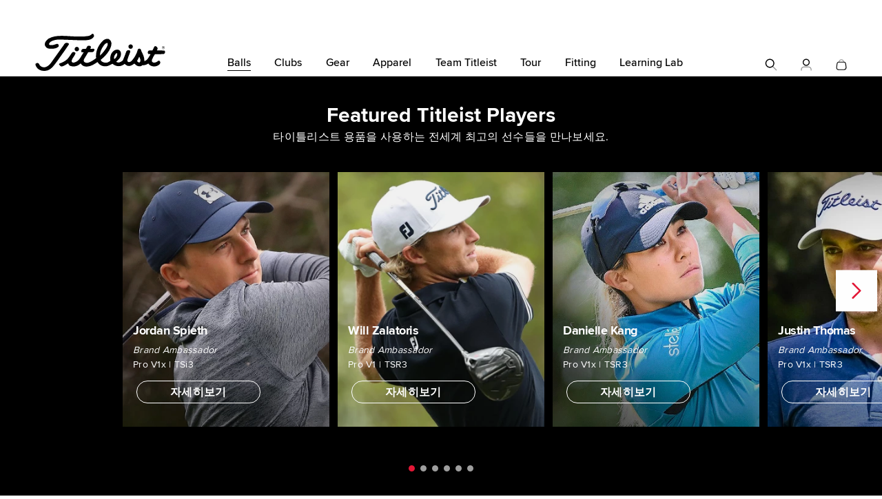

--- FILE ---
content_type: text/html; charset=utf-8
request_url: https://www.titleist.co.kr/tour/all-players?SearchTerm=%EA%B0%80%EC%83%81%20%EB%A8%B8%EB%8B%88%20%EB%B0%94%EC%B9%B4%EB%9D%BC-%EB%A1%9C%EC%BC%93%20%EC%B9%B4%EC%A7%80%EB%85%B8%E3%80%90eggc.vip%E3%80%91GN2
body_size: 23130
content:


<!DOCTYPE html>
<html class="no-js " >
<head>
    <meta charset="UTF-8">
    <title>타이틀리스트 투어 플레이어 | 선수들이 사용하는 타이틀리스트는? | 타이틀리스트 | Titleist</title>
    

    <meta name="viewport" content="width=device-width, initial-scale=1.0, maximum-scale=1.0, minimum-scale=1.0, user-scalable=0" />
    <meta name="google" content="notranslate" />

        <meta name="description" content="타이틀리스트 브랜드 앰배서더와 골프볼 로열리스트 선수들이 어떤 골프볼과 용품을 사용하는지 확인해보세요." />
        
<meta property="og:title" content="타이틀리스트 투어 플레이어 | 선수들이 사용하는 타이틀리스트는? | 타이틀리스트 | Titleist" /><meta property="og:description" content="타이틀리스트 브랜드 앰배서더와 골프볼 로열리스트 선수들이 어떤 골프볼과 용품을 사용하는지 확인해보세요." /><meta property="og:url" content="https://www.titleist.co.kr/tour/all-players?searchterm=가상 머니 바카라-로켓 카지노【eggc.vip】gn2" /><meta property="og:type" content="website" /><meta property="og:image" content="https://media.titleist.com/images/titleist/facebook/Titleist_FB_Default.jpg" />
    <link rel="preconnect" href="//ajax.googleapis.com" />
    <link rel="preconnect" href="https://fonts.googleapis.com">
    <link rel="preconnect" href="https://fonts.gstatic.com" crossorigin>
    <link rel="preconnect" href="https://s.ytimg.com" />
    <link rel="preconnect" href="https://www.google-analytics.com" />
    <link rel="preconnect" href="https://www.google.com" />
    <link rel="preconnect" href="https://4896560.fls.doubleclick.net" />
    <link rel="preconnect" href="https://script.hotjar.com" />
    <link rel="preconnect" href="https://a.optmnstr.com" />
    <link rel="preconnect" href="https://www.youtube.com" />
    <link rel="preconnect" href="https://media.titleist.com" />
    <link rel="preconnect" href="https://connect.facebook.net" />
    <link rel="preconnect" href="https://cdn.rejoiner.com" />
    <link rel="preconnect" href="https://rj2.rejoiner.com" />
    <link rel="preconnect" href="https://vars.hotjar.com" />
    <link rel="preconnect" href="https://in.hotjar.com" />
    <link rel="preconnect" href="https://static.hotjar.com" />
    <link rel="preconnect" href="https://api.optmnstr.com" />
    <link rel="preconnect" href="https://l.sharethis.com" />

    <link rel="dns-prefetch" href="//ajax.googleapis.com" />
    <link rel="dns-prefetch" href="//fonts.googleapis.com" />
    <link rel="dns-prefetch" href="https://s.ytimg.com" />
    <link rel="dns-prefetch" href="https://www.google-analytics.com" />
    <link rel="dns-prefetch" href="https://www.google.com" />
    <link rel="dns-prefetch" href="https://4896560.fls.doubleclick.net" />
    <link rel="dns-prefetch" href="https://script.hotjar.com" />
    <link rel="dns-prefetch" href="https://a.optmnstr.com" />
    <link rel="dns-prefetch" href="https://www.youtube.com" />
    <link rel="dns-prefetch" href="https://media.titleist.com" />
    <link rel="dns-prefetch" href="https://connect.facebook.net" />
    <link rel="dns-prefetch" href="https://cdn.rejoiner.com" />
    <link rel="dns-prefetch" href="https://rj2.rejoiner.com" />
    <link rel="dns-prefetch" href="https://vars.hotjar.com" />
    <link rel="dns-prefetch" href="https://in.hotjar.com" />
    <link rel="dns-prefetch" href="https://static.hotjar.com" />
    <link rel="dns-prefetch" href="https://api.optmnstr.com" />
    <link rel="dns-prefetch" href="https://l.sharethis.com" />

        <link rel="canonical" href="https://www.titleist.co.kr/tour/all-players?searchterm=가상 머니 바카라-로켓 카지노【eggc.vip】gn2" />


    

    


<link href="/build/assets/bundles/titleist.css?v=CTwHUjYpq2v4CqqnP4qcXZSoh1ipgE-BCi6yOz0tmyc1" rel="stylesheet"/>
        <style>
            body {
                margin: 0;
            }
        </style>
<link href="/build/assets/bundles/inline.css?v=MdSp0uuWTW66ojeUgsMI6DdwrMdS3vWKgkc_DlxRb2A1" rel="stylesheet" type="text/css" inline />


<style>
.m-news-carousel #product-carousel-50063 .m-card .m-card-media::after{
background-color: rgba(0,0,0,0.05);
bottom: 0;
content: '';
height: 100%;
left: 0;
position: absolute;
right: 0;
top: 0;
width: 100%;
z-index: auto;
-webkit-transition: background-color 1s linear;
-moz-transition: background-color 1s linear;
-o-transition: background-color 1s linear;
-ms-transition: background-color 1s linear;
transition: background-color 1s linear;
}</style><style>
.m-news-carousel #product-carousel-61150 .m-card .m-card-media::after{
background-color: rgba(0,0,0,0.25);
bottom: 0;
content: '';
height: 100%;
left: 0;
position: absolute;
right: 0;
top: 0;
width: 100%;
z-index: auto;
-webkit-transition: background-color 1s linear;
-moz-transition: background-color 1s linear;
-o-transition: background-color 1s linear;
-ms-transition: background-color 1s linear;
transition: background-color 1s linear;
}</style>
    <script src="/build/assets/bundles/modernizer.js?v=GzdJoPEiuhZOp8C92iXFuIxaa3JgDXO_1Kb9ovMAEIY1"></script>


    <script>
        // Picture element HTML5 shiv
        document.createElement("picture");
        // Global Titleist Intercept app variable
        var TitleistInterceptApp = {};
        var TitleistUrlPrefix = "";

        //***************************************************************************
        // START reCAPTCHA
        //***************************************************************************
        function capOnSubmit(token) {
            $('.g-recaptcha').parents('form').submit();
        }
                                                                                                //***************************************************************************
                                                                                                // END reCAPTCHA
                                                                                                //***************************************************************************
    </script>



    

    


<!--Donut#[base64]#--><!-- Google Tag Manager -->
<script>// <![CDATA[
(function(w,d,s,l,i){w[l]=w[l]||[];w[l].push({'gtm.start':
new Date().getTime(),event:'gtm.js'});var f=d.getElementsByTagName(s)[0],
j=d.createElement(s),dl=l!='dataLayer'?'&l='+l:'';j.async=true;j.src=
'https://www.googletagmanager.com/gtm.js?id='+i+dl;f.parentNode.insertBefore(j,f);
})(window,document,'script','dataLayer','GTM-KQ4HZF');
// ]]></script>
<!-- End Google Tag Manager --><!--EndDonut-->

    <script>
    /**/
    /**/
    /**/
    /**/
    /**/

        window.dataLayer.push({ 'demandwareID': '', 'loggedInState': false, 'FIConsumerID': '' });


    window.youtubeEmbedUrl = "https://www.youtube-nocookie.com/embed/";
    </script>
    
</head>

<body class="enable-slideout-cart balls-page clp ui-">

<!-- Google Tag Manager (noscript) --><noscript><iframe src="https://www.googletagmanager.com/ns.html?id=GTM-KQ4HZF"
height="0" width="0" style="display:none;visibility:hidden"></iframe></noscript><!-- End Google Tag Manager (noscript) -->

<div class="primary-nav-spacer cart-mode"></div>
<nav class="primary desktop cart-mode">
    <div class="nav-animate-container">
        <div class="top-content">
        </div>
        <div class="left-content">
            <a href="/">
                <img class="logo" width="190" height="55" src="/build/assets/images/header/titleist-logo-black.svg" alt="Titleist" />
            </a>
        </div>

            <ul class="page-links">
                    <li class="balls-link-wrapper">
                        <a class="balls-link" href="/explore-golf-balls/" >Balls</a>
                    </li>
                    <li class="clubs-link-wrapper">
                        <a class="clubs-link" href="/explore-golf-clubs" >Clubs</a>
                    </li>
                    <li class="gear-link-wrapper">
                        <a class="gear-link" href="/explore-golf-gear" >Gear</a>
                    </li>
                    <li class="apparel-link-wrapper">
                        <a class="apparel-link" href="/apparel" >Apparel</a>
                    </li>
                    <li class="team-link-wrapper">
                        <a class="team-link" href="//team.titleist.co.kr" >Team Titleist</a>
                    </li>
                    <li class="tour-link-wrapper">
                        <a class="tour-link" href="/tour" >Tour</a>
                    </li>
                    <li class="fitting-link-wrapper">
                        <a class="fitting-link" href="/fitting" >Fitting</a>
                    </li>
                    <li class="learning-lab-link-wrapper">
                        <a class="learning-lab-link" href="/learning-lab" >Learning Lab</a>
                    </li>
            </ul>

        <ul class="right-content">
            <li>
                <div class="nav-item open-search-overlay">
                    <span class="icon-v2 icon-search"></span>
                    <span class="sr-only">Search</span>
                </div>
            </li>
            <li class="account-toggle has-children">
                <a class="nav-item" href="/account">
                    <span class="icon-v2 icon-person"></span>
                    <span class="sr-only">My Account</span>
                </a>
                <div class="account-menu ">
                    <div class="icon-v2 icon-arrow-drop-up"></div>




    <ul>
        <li>
    <a href="//team.titleist.co.kr/mypage" title="My 프로필" type="button" class="btn-tertiary align-icon-right outline">

            <span class="icon-v2 icon-person"></span>
        My 프로필
    </a>
    </li>
    </ul>

                </div>
            </li>
                <li id="mini-bag" class="mini-bag" data-bag-count="0">
                    <a href="/cart" class="mini-bag-toggle nav-item" title="내 장바구니">
                        <span class="icon-v2 icon-shopping-bag"></span>
                        <span class="mini-bag-count is-removed" id="bag-badge">
                            <span class="mini-bag-count-text" id="bag-quantity">0</span>
                        </span>
                        <span class="sr-only">내 장바구니</span>
                    </a>
                    <div class="mini-bag-content">
                        <div class="padding-wrapper">
                            <div class="icon-v2 icon-arrow-drop-up"></div>
                            <div class="mini-bag-header">
                                내 장바구니
                                <span class="mini-bag-items"></span>
                                <span class="mini-bag-close"></span>
                            </div>
                            <div class="mini-bag-products">
                                <div class="content-asset">
                                    귀하의 장바구니가 비어있습니다.
                                </div>
                            </div>
                            <div class="mini-bag-totals ">
                                    <div class="mini-bag-buttons">
                                        <a type="button" class="titleist-btn empty" href="/" title="쇼핑 계속하기">쇼핑 계속하기</a>
                                        <a type="button" class="titleist-btn hide" href="/shipping" title="최종 결제">최종 결제</a>
                                        <a type="button" class="titleist-btn outline hide" href="/cart" title="장바구니 보기">장바구니 보기</a>
                                    </div>
                                    <div class="minicart-subline">
                                        배송비는 최종 결제 페이지에서 확인 가능합니다.
                                    </div>
                            </div>
                        </div>
                    </div>
                    <div class="mini-bag-content-overlay ui-widget-overlay"></div>
                </li>
        </ul>
    </div>
</nav>

<nav class="primary mobile cart-mode">
    <div class="top-content">
    </div>
    <div class="middle-content">
        <div class="left-content">
            <div class="mobile-nav-lines" id="mobile-nav-button">
                <div class="line"></div>
                <div class="line"></div>
                <div class="line"></div>
                <span class="sr-only">Menu</span>
            </div>
            <a class="open-search-overlay">
                <span class="icon-v2 icon-search"></span>
                <span class="sr-only">Search</span>
            </a>
        </div>
        <div class="center-content">
            <a href="/">
                <img class="logo" src="/build/assets/images/header/titleist-logo-black.svg" alt="Titleist" width="190" height="55" />
            </a>
        </div>
        <ul class="right-content">
            <li class="account-toggle">
                <a href="/account">
                    <span class="icon-v2 icon-person"></span>
                    <span class="sr-only">My Account</span>
                </a>
                    <div class="account-menu">
                        



    <ul>
        <li>
    <a href="//team.titleist.co.kr/mypage" title="My 프로필" type="button" class="btn-tertiary align-icon-right outline">

            <span class="icon-v2 icon-person"></span>
        My 프로필
    </a>
    </li>
    </ul>


                    </div>
            </li>
                <li>
                    <a href="/cart" class="mobile-mini-bag">
                        <span class="icon-v2 icon-shopping-bag"></span>
                        <span class="mini-bag-count is-removed" id="bag-badge-mobile">
                            <span class="mini-bag-count-text" id="bag-quantity-mobile">0</span>
                        </span>
                        <span class="sr-only">내 장바구니</span>
                    </a>
                </li>
        </ul>
    </div>
</nav>
<nav class="mobile-overlay cart-mode">
    <div class="scroll-container">

            <ul class="page-links">
                    <li class="balls-link-wrapper">
                        <a class="balls-link" href="/explore-golf-balls/" >Balls</a>
                    </li>
                    <li class="clubs-link-wrapper">
                        <a class="clubs-link" href="/explore-golf-clubs" >Clubs</a>
                    </li>
                    <li class="gear-link-wrapper">
                        <a class="gear-link" href="/explore-golf-gear" >Gear</a>
                    </li>
                    <li class="apparel-link-wrapper">
                        <a class="apparel-link" href="/apparel" >Apparel</a>
                    </li>
                    <li class="team-link-wrapper">
                        <a class="team-link" href="//team.titleist.co.kr" >Team Titleist</a>
                    </li>
                    <li class="tour-link-wrapper">
                        <a class="tour-link" href="/tour" >Tour</a>
                    </li>
                    <li class="fitting-link-wrapper">
                        <a class="fitting-link" href="/fitting" >Fitting</a>
                    </li>
                    <li class="learning-lab-link-wrapper">
                        <a class="learning-lab-link" href="/learning-lab" >Learning Lab</a>
                    </li>
            </ul>
    </div>
</nav>



<nav class="search-overlay-content">
    <div class="flex-wrapper">
        <div class="search-bar">
            <form action="/search" method="get" class="search-form">
                <div class="inline-input">
                    <label class="visually-hidden" for="q">Search</label>
                    <div class="input-button-wrap">
                        <input type="text" id="q" name="q" maxlength="60" autocomplete="off" placeholder="Search">
                        <button type="submit" class="icon-v2 icon-search" aria-expanded="false" style="display: block;">
                            <span class="visually-hidden">Search</span>
                        </button>
                    </div>
                </div>
            </form>
            <button type="button" class="close-button open-search-overlay">
                <span class="icon-v2 icon-close"></span>
            </button>
        </div>
        


        <div class="search-links">
            <div class="items">













        <div class="item">
        <a href="/"><h3>Popular Searches</h3></a>
        <ul>
                <li><a href="/">Golf Balls</a></li>
        </ul>
        </div>

            </div>
        </div>
        <div class="search-results">
            <div class="items">
                <div class="item">













    <a href="#"><h3>Products</h3></a>
<ul>
        <li>
            <a href="/product/pro-v1/004PV1T-K.html" class="product">                
                   
    

    <img class="lazyload" data-src="//acushnet.scene7.com/is/image/titleist/2023-ProV1-White-RF-dozen-RGB?wid=400&amp;qlt=90&amp;resMode=sharp2" src="[data-uri]" alt="2023-ProV1-White-RF-dozen-RGB" width="400" height="300" data-srcset="//acushnet.scene7.com/is/image/titleist/2023-ProV1-White-RF-dozen-RGB?wid=400&qlt=90&resMode=sharp2, //acushnet.scene7.com/is/image/titleist/2023-ProV1-White-RF-dozen-RGB?wid=800&qlt=90&resMode=sharp2 2x">

                    <div class="label">Pro V1</div>
                                    <div class="price">₩70,000</div>
            </a>
        </li>
        <li>
            <a href="/product/pro-v1x/004PVXT-K.html" class="product">                
                   
    

    <img class="lazyload" data-src="//acushnet.scene7.com/is/image/titleist/2023-ProV1x-White-RF-dozen-RGB?wid=400&amp;qlt=90&amp;resMode=sharp2" src="[data-uri]" alt="2023-ProV1x-White-RF-dozen-RGB" width="400" height="300" data-srcset="//acushnet.scene7.com/is/image/titleist/2023-ProV1x-White-RF-dozen-RGB?wid=400&qlt=90&resMode=sharp2, //acushnet.scene7.com/is/image/titleist/2023-ProV1x-White-RF-dozen-RGB?wid=800&qlt=90&resMode=sharp2 2x">

                    <div class="label">Pro V1<span>x</span></div>
                                    <div class="price">₩70,000</div>
            </a>
        </li>
        <li>
            <a href="/product/montauk-breezer/23TH13.html" class="product">                
                   
    

    <img class="lazyload" data-src="//acushnet.scene7.com/is/image/titleist/TH23APCA-0-01?wid=400&amp;qlt=90&amp;resMode=sharp2" src="[data-uri]" alt="TH23APCA-0-01" width="400" height="300" data-srcset="//acushnet.scene7.com/is/image/titleist/TH23APCA-0-01?wid=400&qlt=90&resMode=sharp2, //acushnet.scene7.com/is/image/titleist/TH23APCA-0-01?wid=800&qlt=90&resMode=sharp2 2x">

                    <div class="label">Montauk Breezer</div>
                                    <div class="price">₩50,000</div>
            </a>
        </li>
        <li>
            <a href="/product/charleston-aussie/22TH07.html" class="product">                
                   
    

    <img class="lazyload" data-src="//acushnet.scene7.com/is/image/titleist/TH22CHAUS-10-01-1?wid=400&amp;qlt=90&amp;resMode=sharp2" src="[data-uri]" alt="TH22CHAUS-10-01-1" width="400" height="300" data-srcset="//acushnet.scene7.com/is/image/titleist/TH22CHAUS-10-01-1?wid=400&qlt=90&resMode=sharp2, //acushnet.scene7.com/is/image/titleist/TH22CHAUS-10-01-1?wid=800&qlt=90&resMode=sharp2 2x">

                    <div class="label">Charleston Aussie</div>
                                    <div class="price">₩53,000</div>
            </a>
        </li>
</ul>

                </div>
            </div>
        </div>

    </div>
</nav>





    <div class="version2 product-content">
        













<span id="FEATURED-PLAYERS" class="anchor"></span>


<section class="m-news-carousel m-callout-tertiary   " id="m-news-carousel-50063">

    <div class="titleist-container-wide" id="product-carousel-50063">

        <div class="carousel-header center">
            <h1>Featured Titleist Players</h1>                            <p>타이틀리스트 용품을 사용하는 전세계 최고의 선수들을 만나보세요.</p>
                    </div>

        <div class="m-product-images golf-balls">

                <div class="highlights-carousel-slider slider    animated animated-fade-in " >


<div class="m-card">
    <div>
        <div>
                <div class="m-card-media">
                    <a href="/tour/2170/jordan-spieth" class="">
                        <img  data-src="//acushnet.scene7.com/is/image/titleist/TS-JSpieth-InNews-Override-image-339x419-template?wid=339&fmt=png-alpha" src="[data-uri]" alt="TS-JSpieth-InNews-Override-image-339x419-template" class="lazyload" />
                    </a>
                </div><!--/.m-card-media-->
            <div class="m-card-content m-card-content-one-link">
                <h3 class="m-card-heading ext-h2 "><a href="/tour/2170/jordan-spieth">Jordan Spieth</a></h3>
                                    <div class="m-card-more-info">
                            <p class="m-card-subtitle">Brand Ambassador</p>
                                                    <p>Pro V1<span>x</span> | TSi3</p>
                    </div>

                    <p class="m-card-desc"></p>

                    <div class="m-card-cta-bottom">
                            <a href="/tour/2170/jordan-spieth" class="btn-tertiary outline invert">자세히보기</a>

                    </div>
            </div><!--/.m-card-content-->
        </div>
    </div>
    
</div><!--/.card-small-->



<div class="m-card">
    <div>
        <div>
                <div class="m-card-media">
                    <a href="/tour/3341/will-zalatoris" class="">
                        <img  data-src="//acushnet.scene7.com/is/image/titleist/Featured-Player-Will-Zalatoris-339x418-20211110?wid=339&fmt=png-alpha" src="[data-uri]" alt="Featured-Player-Will-Zalatoris-339x418-20211110" class="lazyload" />
                    </a>
                </div><!--/.m-card-media-->
            <div class="m-card-content m-card-content-one-link">
                <h3 class="m-card-heading ext-h2 "><a href="/tour/3341/will-zalatoris">Will Zalatoris</a></h3>
                                    <div class="m-card-more-info">
                            <p class="m-card-subtitle">Brand Ambassador</p>
                                                    <p>Pro V1 | TSR3</p>
                    </div>


                    <div class="m-card-cta-bottom">
                            <a href="/tour/3341/will-zalatoris" class="btn-tertiary outline invert">자세히보기</a>

                    </div>
            </div><!--/.m-card-content-->
        </div>
    </div>
    
</div><!--/.card-small-->



<div class="m-card">
    <div>
        <div>
                <div class="m-card-media">
                    <a href="/tour/3066/danielle-kang" class="">
                        <img  data-src="//acushnet.scene7.com/is/image/titleist/TS-Dkang3-InNews-Override-image-339x419-template?wid=339&fmt=png-alpha" src="[data-uri]" alt="TS-Dkang3-InNews-Override-image-339x419-template" class="lazyload" />
                    </a>
                </div><!--/.m-card-media-->
            <div class="m-card-content m-card-content-one-link">
                <h3 class="m-card-heading ext-h2 "><a href="/tour/3066/danielle-kang">Danielle Kang</a></h3>
                                    <div class="m-card-more-info">
                            <p class="m-card-subtitle">Brand Ambassador</p>
                                                    <p>Pro V1<span>x</span> | TSR3</p>
                    </div>


                    <div class="m-card-cta-bottom">
                            <a href="/tour/3066/danielle-kang" class="btn-tertiary outline invert">자세히보기</a>

                    </div>
            </div><!--/.m-card-content-->
        </div>
    </div>
    
</div><!--/.card-small-->



<div class="m-card">
    <div>
        <div>
                <div class="m-card-media">
                    <a href="/tour/2179/justin-thomas" class="">
                        <img  data-src="//acushnet.scene7.com/is/image/titleist/TS-JT4-InNews-Override-image-339x419-template?wid=339&fmt=png-alpha" src="[data-uri]" alt="TS-JT4-InNews-Override-image-339x419-template" class="lazyload" />
                    </a>
                </div><!--/.m-card-media-->
            <div class="m-card-content m-card-content-one-link">
                <h3 class="m-card-heading ext-h2 "><a href="/tour/2179/justin-thomas">Justin Thomas</a></h3>
                                    <div class="m-card-more-info">
                            <p class="m-card-subtitle">Brand Ambassador</p>
                                                    <p>Pro V1<span>x</span> | TSR3</p>
                    </div>

                    <p class="m-card-desc"></p>

                    <div class="m-card-cta-bottom">
                            <a href="/tour/2179/justin-thomas" class="btn-tertiary outline invert">자세히보기</a>

                    </div>
            </div><!--/.m-card-content-->
        </div>
    </div>
    
</div><!--/.card-small-->



<div class="m-card">
    <div>
        <div>
                <div class="m-card-media">
                    <a href="/tour/3355/lydia-ko" class="">
                        <img  data-src="//acushnet.scene7.com/is/image/titleist/Lydia+Ko+Featured+3+20230104?wid=339&fmt=png-alpha" src="[data-uri]" alt="Lydia Ko Featured 3 20230104" class="lazyload" />
                    </a>
                </div><!--/.m-card-media-->
            <div class="m-card-content m-card-content-one-link">
                <h3 class="m-card-heading ext-h2 "><a href="/tour/3355/lydia-ko">Lydia Ko</a></h3>
                                    <div class="m-card-more-info">
                            <p class="m-card-subtitle">Golf Ball Player</p>
                                                    <p>Pro V1</p>
                    </div>

                    <p class="m-card-desc"></p>

                    <div class="m-card-cta-bottom">
                            <a href="/tour/3355/lydia-ko" class="btn-tertiary outline invert">자세히보기</a>

                    </div>
            </div><!--/.m-card-content-->
        </div>
    </div>
    
</div><!--/.card-small-->



<div class="m-card">
    <div>
        <div>
                <div class="m-card-media">
                    <a href="/tour/3731/joohyung-tom-kim" class="">
                        <img  data-src="//acushnet.scene7.com/is/image/titleist/Joohyung+Tom+Kim+Jessica+Featured+2+20230104?wid=339&fmt=png-alpha" src="[data-uri]" alt="Joohyung Tom Kim Jessica Featured 2 20230104" class="lazyload" />
                    </a>
                </div><!--/.m-card-media-->
            <div class="m-card-content m-card-content-one-link">
                <h3 class="m-card-heading ext-h2 "><a href="/tour/3731/joohyung-tom-kim">Joo-Hyung "Tom" Kim</a></h3>
                                    <div class="m-card-more-info">
                            <p class="m-card-subtitle">Brand Ambassador</p>
                                                    <p>Pro V1<span>x</span> | TSR3</p>
                    </div>

                    <p class="m-card-desc"></p>

                    <div class="m-card-cta-bottom">
                            <a href="/tour/3731/joohyung-tom-kim" class="btn-tertiary outline invert">자세히보기</a>

                    </div>
            </div><!--/.m-card-content-->
        </div>
    </div>
    
</div><!--/.card-small-->



<div class="m-card">
    <div>
        <div>
                <div class="m-card-media">
                    <a href="/tour/2191/max-homa" class="">
                        <img  data-src="//acushnet.scene7.com/is/image/titleist/Max+Homa+Featured+2+20230104?wid=339&fmt=png-alpha" src="[data-uri]" alt="Max Homa Featured 2 20230104" class="lazyload" />
                    </a>
                </div><!--/.m-card-media-->
            <div class="m-card-content m-card-content-one-link">
                <h3 class="m-card-heading ext-h2 "><a href="/tour/2191/max-homa">Max Homa</a></h3>
                                    <div class="m-card-more-info">
                            <p class="m-card-subtitle">Brand Ambassador</p>
                                                    <p>Pro V1 | TSR3</p>
                    </div>


                    <div class="m-card-cta-bottom">
                            <a href="/tour/2191/max-homa" class="btn-tertiary outline invert">자세히보기</a>

                    </div>
            </div><!--/.m-card-content-->
        </div>
    </div>
    
</div><!--/.card-small-->



<div class="m-card">
    <div>
        <div>
                <div class="m-card-media">
                    <a href="/tour/2792/jessica-korda" class="">
                        <img  data-src="//acushnet.scene7.com/is/image/titleist/Jessica+Korda+Featured+2+20230104?wid=339&fmt=png-alpha" src="[data-uri]" alt="Jessica Korda Featured 2 20230104" class="lazyload" />
                    </a>
                </div><!--/.m-card-media-->
            <div class="m-card-content m-card-content-one-link">
                <h3 class="m-card-heading ext-h2 "><a href="/tour/2792/jessica-korda">Jessica Korda</a></h3>
                                    <div class="m-card-more-info">
                            <p class="m-card-subtitle">Brand Ambassador</p>
                                                    <p>Pro V1 | TSR4</p>
                    </div>

                    <p class="m-card-desc"></p>

                    <div class="m-card-cta-bottom">
                            <a href="/tour/2792/jessica-korda" class="btn-tertiary outline invert">자세히보기</a>

                    </div>
            </div><!--/.m-card-content-->
        </div>
    </div>
    
</div><!--/.card-small-->

                </div>
        </div><!--/.m-product-images-->
    </div><!--/.container-->
</section><!--/.m-product-->







<span id="player-listing" class="anchor"></span>



<section class="m-content-widget m-multi-column-features m-callout-quaternary m-player-listing has-red-bar">
    <div class="titleist-container">
        <div class="titleist-layout layout-vertical">
            <div class="col m-player-search">
                <h2 class="ext-h1 m-player-header">Titleist Tour Players</h2>
                <div class="gutter">
                    <input id="playerSearch" name="playerSearch" type="search" placeholder="Search Players" value="가상 머니 바카라-로켓 카지노【eggc.vip】GN2">
                    <button class="search"><span class="titleist-icon icon-search"></span></button>
                    <button class="close" style=""><span class="titleist-icon icon-close"></span></button>
                </div>
                <div class="gutter m-player-search-results-header" style="">
                    Showing Results for <span>"가상 머니 바카라-로켓 카지노【eggc.vip】GN2"</span>
                </div>
            </div>

            <div class="m-player-filters">
                <div class="col sm-w-100 m-player-filter-selected">
                    <div class="gutter">
                        <span class="m-total-players">0</span>
                        <span class="m-player-title singular" style="display:none">Player</span>
                        <span class="m-player-title plural" style="display:none">Players</span>
                    </div>
                </div>
                <div class="col sm-w-20 m-player-filter-label">
                    <div class="gutter">

                        Filter:

                    </div>
                </div>
                <div class="col sm-w-20">
                    <div class="gutter">
                        <div class="m-player-filter m-player-filter-equipment">                            
                            <button>Equipment</button>
                            <ol>
                                    <li data-content=""  style="display:none">Equipment</li>
                                    <li data-content="clubs"  >Brand Ambassador</li>
                                    <li data-content="Titleist Pro V1"  >Pro V1</li>
                                    <li data-content="Titleist Pro V1x"  >Pro V1x</li>
                            </ol>
                        </div>
                    </div>
                </div>
                <div class="col sm-w-20">
                    <div class="gutter">
                        <div class="m-player-filter m-player-filter-tour">
                            <button>Tour</button>
                            <ol>
                                    <li data-content="" data-title="Titleist Tour Players"  style="display:none">Tour</li>
                                    <li data-content="ASIA" data-title="Titleist Asian Tour Players"  >Asian Tour</li>
                                    <li data-content="PGAE" data-title="Titleist DP World Tour Players"  >DP World Tour</li>
                                    <li data-content="PGAJ" data-title="Titleist Japan Golf Tour Players"  >Japan Golf Tour</li>
                                    <li data-content="JLP" data-title="Titleist JLPGA Tour Players"  >JLPGA Tour</li>
                                    <li data-content="KLPG" data-title="Titleist KLPGA Tour Players"  >KLPGA Tour</li>
                                    <li data-content="NATI" data-title="Titleist Korn Ferry Tour Players"  >Korn Ferry Tour</li>
                                    <li data-content="PGAK" data-title="Titleist KPGA Tour Players"  >KPGA Tour</li>
                                    <li data-content="LPGA" data-title="Titleist LPGA Tour Players"  >LPGA Tour</li>
                                    <li data-content="PGA" data-title="Titleist PGA TOUR Players"  >PGA TOUR</li>
                                    <li data-content="PGTA" data-title="Titleist PGA TOUR Americas Players"  >PGA TOUR Americas</li>
                                    <li data-content="CAD" data-title="Titleist PGA TOUR Canada Players"  >PGA TOUR Canada</li>
                                    <li data-content="CHAM" data-title="Titleist PGA TOUR Champions Players"  >PGA TOUR Champions</li>
                                    <li data-content="LATI" data-title="Titleist PGA TOUR Latinoamérica Players"  >PGA TOUR Latinoamérica</li>
                                    <li data-content="AUST" data-title="Titleist PGA Tour of Australasia Players"  >PGA Tour of Australasia</li>
                                    <li data-content="SAFR" data-title="Titleist Sunshine Tour Players"  >Sunshine Tour</li>
                            </ol>
                        </div>
                    </div>
                </div>
                <div class="col sm-w-20">
                    <div class="gutter">
                        <div class="m-player-filter m-player-filter-sortby">
                            <button>Sort By</button>                            
                            <ol>
                                    <li data-content=""  style="display:none">Sort By</li>
                                    <li data-content="rank"  >Rank</li>
                                    <li data-content="alpha"  >Name</li>
                            </ol>
                        </div>
                    </div>
                </div>
                <div class="col sm-w-20 m-player-filter-clear">
                    <div class="gutter">
                        <a href="#">Clear All Filters</a>
                    </div>
                </div>
            </div>

        </div>
    </div>
    <div class="titleist-container m-players">
        <div>
            <div class="titleist-layout layout-vertical" style="display:none">
                

    <div class="col sm-w-33 m-player-wrapper" data-total-players="0">
    </div>




            </div><!--/.layout-->

            <input type="hidden" name="pageNo" value="1" />
            <input type="hidden" name="pageSizeDefault" value="8" />
            <input type="hidden" name="pageSizeLoadMore" value="8" />
            <input type="hidden" name="defaultPlayerListingTitle" value="Titleist Tour Players" />

            <div class="col players-loading">
                <div><img src="/build/assets/images/loading_gray_big.gif" width="66" height="66" style="" alt="Results loading..."></div>
            </div>

            <div class="load-more-wrapper"><button class="load-more" style="display:none">Load More</button></div>
            <div class="no-results" style="display:block">No results</div>
        </div>
    </div><!--/.container-->
</section>


<span id="WORLDWIDE-EXCELLENCE" class="anchor"></span>


<section class="m-news-carousel m-callout   " id="m-news-carousel-61150">

    <div class="titleist-container-wide" id="product-carousel-61150">

        <div class="carousel-header left">
            <h2 class="ext-h1">WORLDWIDE EXCELLENCE</h2>                                        <strong><a class="" href="https://team.titleist.co.kr/news/news-tour">투어 소식 모두 보기</a></strong>
        </div>

        <div class="m-product-images golf-balls">

                <div class="highlights-carousel-slider slider     multiline-title" >


<div class="m-card">
    <div>
        <div>
                <div class="m-card-media">
                    <a href="https://team.titleist.co.kr/news/news-tour/61958" class="">
                        <img  data-src="//acushnet.scene7.com/is/image/titleist/Max+Homa+News+Thumb+20230130?wid=339&fmt=png-alpha" src="[data-uri]" alt="Max Homa News Thumb 20230130" class="lazyload" />
                    </a>
                </div><!--/.m-card-media-->
            <div class="m-card-content m-card-content-one-link">
                <h3 class="m-card-heading ext-h2 "><a href="https://team.titleist.co.kr/news/news-tour/61958">맥스 호마 선수, 새로운 2023 Pro V1 골프볼로 Farmers Insurance Open 우승</a></h3>
                
                    <p class="m-card-desc">맥스 호마 선수는 Farmers Insurance Open에서 새로운 타이틀리스트 Pro V1 골프볼로 처음 플레이하여 티-투-그린 이득 타수 부문에서 1위를 기록하며 PGA 투어 통산 6승을 일궈냈습니다.</p>

                    <div class="m-card-cta-bottom">
                            <a href="https://team.titleist.co.kr/news/news-tour/61958" class="btn-tertiary outline invert">자세히보기</a>

                    </div>
            </div><!--/.m-card-content-->
        </div>
    </div>
    
</div><!--/.card-small-->



<div class="m-card">
    <div>
        <div>
                <div class="m-card-media">
                    <a href="https://team.titleist.co.kr/news/news-tour/61757" class="">
                        <img  data-src="//acushnet.scene7.com/is/image/titleist/Tom+Hoge+News+Thumb+20221212?wid=339&fmt=png-alpha" src="[data-uri]" alt="Tom Hoge News Thumb 20221212" class="lazyload" />
                    </a>
                </div><!--/.m-card-media-->
            <div class="m-card-content m-card-content-one-link">
                <h3 class="m-card-heading ext-h2 "><a href="https://team.titleist.co.kr/news/news-tour/61757">톰 호기 선수-사히스 티갈라 선수 팀, QBE Shootout 우승</a></h3>
                
                    <p class="m-card-desc">톰 호기 선수와 사히스 선수는 대회 역사상 11년 만에 처음으로 QBE Shootout에 처음 참가한 팀이 바로 우승컵을 들어 올린 기록을 세웠습니다.</p>

                    <div class="m-card-cta-bottom">
                            <a href="https://team.titleist.co.kr/news/news-tour/61757" class="btn-tertiary outline invert">자세히보기</a>

                    </div>
            </div><!--/.m-card-content-->
        </div>
    </div>
    
</div><!--/.card-small-->



<div class="m-card">
    <div>
        <div>
                <div class="m-card-media">
                    <a href="https://team.titleist.co.kr/news/news-tour/61741" class="">
                        <img  data-src="//acushnet.scene7.com/is/image/titleist/Hovland+News+Thumb+20221205?wid=339&fmt=png-alpha" src="[data-uri]" alt="//acushnet.scene7.com/is/image/titleist/Hovland+News+Thumb+20221205?wid=339&fmt=png-alpha" class="lazyload" />
                    </a>
                </div><!--/.m-card-media-->
            <div class="m-card-content m-card-content-one-link">
                <h3 class="m-card-heading ext-h2 "><a href="https://team.titleist.co.kr/news/news-tour/61741">Pro V1 로열리스트 빅토르 호블란 선수, Hero World Challenge 타이틀 방어 성공</a></h3>
                
                    <p class="m-card-desc">빅토르 호블란 선수(Pro V1)는 Hero World Challenge에서 최종합계 16언더파 272타(69-70-64-69)를 작성하며 2타 차 우승을 거두었고, 이로써 Hero World Challenge 타이틀 방어에도 성공하게 되었습니다.</p>

                    <div class="m-card-cta-bottom">
                            <a href="https://team.titleist.co.kr/news/news-tour/61741" class="btn-tertiary outline invert">자세히보기</a>

                    </div>
            </div><!--/.m-card-content-->
        </div>
    </div>
    
</div><!--/.card-small-->



<div class="m-card">
    <div>
        <div>
                <div class="m-card-media">
                    <a href="https://team.titleist.co.kr/news/news-tour/61724" class="">
                        <img  data-src="//acushnet.scene7.com/is/image/titleist/Cam+Smith+News+Thumb+20221128?wid=339&fmt=png-alpha" src="[data-uri]" alt="//acushnet.scene7.com/is/image/titleist/Cam+Smith+News+Thumb+20221128?wid=339&fmt=png-alpha" class="lazyload" />
                    </a>
                </div><!--/.m-card-media-->
            <div class="m-card-content m-card-content-one-link">
                <h3 class="m-card-heading ext-h2 "><a href="https://team.titleist.co.kr/news/news-tour/61724">캐머런 스미스 선수, 호주에서 열린 2023 DP 월드 시즌 개막전 우승</a></h3>
                
                    <p class="m-card-desc">Pro V1<span>x</span> 골프볼 및 새로운 TSR 우드를 포함하여 타이틀리스트 용품으로 플레이하는 캐머런 스미스 선수가 DP 월드 투어 시즌 개막전에서 우승하며 호주 PGA 챔피언십 통산 3승을 달성했습니다.</p>

                    <div class="m-card-cta-bottom">
                            <a href="https://team.titleist.co.kr/news/news-tour/61724" class="btn-tertiary outline invert">자세히보기</a>

                    </div>
            </div><!--/.m-card-content-->
        </div>
    </div>
    
</div><!--/.card-small-->



<div class="m-card">
    <div>
        <div>
                <div class="m-card-media">
                    <a href="https://team.titleist.co.kr/news/news-tour/61684" class="">
                        <img  data-src="//acushnet.scene7.com/is/image/titleist/Lydia+Ko+News+Thumb+20221121?wid=339&fmt=png-alpha" src="[data-uri]" alt="//acushnet.scene7.com/is/image/titleist/Lydia+Ko+News+Thumb+20221121?wid=339&fmt=png-alpha" class="lazyload" />
                    </a>
                </div><!--/.m-card-media-->
            <div class="m-card-content m-card-content-one-link">
                <h3 class="m-card-heading ext-h2 "><a href="https://team.titleist.co.kr/news/news-tour/61684">리디아 고 선수, 시즌 최종전 우승 및 ‘올해의 선수’ 영예 차지</a></h3>
                
                    <p class="m-card-desc">리디아 고 선수(Pro V1<span>x</span>)는 지난 3개 대회 출전 만에 2번째 우승을 차지하며, 2022년 시즌 최종전에서 우승컵을 들어 올리게 되었습니다. </p>

                    <div class="m-card-cta-bottom">
                            <a href="https://team.titleist.co.kr/news/news-tour/61684" class="btn-tertiary outline invert">자세히보기</a>

                    </div>
            </div><!--/.m-card-content-->
        </div>
    </div>
    
</div><!--/.card-small-->



<div class="m-card">
    <div>
        <div>
                <div class="m-card-media">
                    <a href="https://team.titleist.co.kr/news/news-tour/61573" class="">
                        <img  data-src="//acushnet.scene7.com/is/image/titleist/FINAU+NEWS+THUMB+20221114?wid=339&fmt=png-alpha" src="[data-uri]" alt="//acushnet.scene7.com/is/image/titleist/FINAU+NEWS+THUMB+20221114?wid=339&fmt=png-alpha" class="lazyload" />
                    </a>
                </div><!--/.m-card-media-->
            <div class="m-card-content m-card-content-one-link">
                <h3 class="m-card-heading ext-h2 "><a href="https://team.titleist.co.kr/news/news-tour/61573">토니 피나우 선수와 넬리 코다 선수, 타이틀리스트의 8승 달성 리드</a></h3>
                
                    <p class="m-card-desc">토니 피나우 선수는 Cadence Bank Houston Open에서 2위를 4타 차로 여유 있게 따돌리며 ‘와이어 투 와이어’ 우승을 차지했습니다. </p>

                    <div class="m-card-cta-bottom">
                            <a href="https://team.titleist.co.kr/news/news-tour/61573" class="btn-tertiary outline invert">자세히보기</a>

                    </div>
            </div><!--/.m-card-content-->
        </div>
    </div>
    
</div><!--/.card-small-->



<div class="m-card">
    <div>
        <div>
                <div class="m-card-media">
                    <a href="https://team.titleist.co.kr/news/news-tour/61497" class="">
                        <img  data-src="//acushnet.scene7.com/is/image/titleist/Henley+News+Thumb+20221107?wid=339&fmt=png-alpha" src="[data-uri]" alt="//acushnet.scene7.com/is/image/titleist/Henley+News+Thumb+20221107?wid=339&fmt=png-alpha" class="lazyload" />
                    </a>
                </div><!--/.m-card-media-->
            <div class="m-card-content m-card-content-one-link">
                <h3 class="m-card-heading ext-h2 "><a href="https://team.titleist.co.kr/news/news-tour/61497">러셀 헨리 선수, PGA 투어 통산 4승 달성</a></h3>
                
                    <p class="m-card-desc">타이틀리스트 브랜드 앰배서더 러셀 헨리 선수가 지난 일요일 World Wide Technology Championship at Mayakoba 최종 라운드에서 1언더파 70타를 작성하며 4타 차 우승을 차지했습니다.</p>

                    <div class="m-card-cta-bottom">
                            <a href="https://team.titleist.co.kr/news/news-tour/61497" class="btn-tertiary outline invert">자세히보기</a>

                    </div>
            </div><!--/.m-card-content-->
        </div>
    </div>
    
</div><!--/.card-small-->



<div class="m-card">
    <div>
        <div>
                <div class="m-card-media">
                    <a href="https://team.titleist.co.kr/news/news-tour/61432" class="">
                        <img  data-src="//acushnet.scene7.com/is/image/titleist/Seamus+Power+News+Thumb+20221031?wid=339&fmt=png-alpha" src="[data-uri]" alt="//acushnet.scene7.com/is/image/titleist/Seamus+Power+News+Thumb+20221031?wid=339&fmt=png-alpha" class="lazyload" />
                    </a>
                </div><!--/.m-card-media-->
            <div class="m-card-content m-card-content-one-link">
                <h3 class="m-card-heading ext-h2 "><a href="https://team.titleist.co.kr/news/news-tour/61432">셰이머스 파워 선수, 새로운 2023 Pro V1<span>x</span> 골프볼로 전환 이후 PGA 투어 통산 2승 달성</a></h3>
                
                    <p class="m-card-desc">셰이머스 파워 선수가 새로운 Pro V1<span>x</span> 골프볼로 전환한 지 일주일 만에 Butterfield Bermuda Championship에서 PGA 투어 통산 2승을 달성했습니다.</p>

                    <div class="m-card-cta-bottom">
                            <a href="https://team.titleist.co.kr/news/news-tour/61432" class="btn-tertiary outline invert">자세히보기</a>

                    </div>
            </div><!--/.m-card-content-->
        </div>
    </div>
    
</div><!--/.card-small-->



<div class="m-card">
    <div>
        <div>
                <div class="m-card-media">
                    <a href="https://team.titleist.co.kr/news/news-tour/61392" class="">
                        <img  data-src="//acushnet.scene7.com/is/image/titleist/Lydia+Ko+News+Thumb+20221024?wid=339&fmt=png-alpha" src="[data-uri]" alt="//acushnet.scene7.com/is/image/titleist/Lydia+Ko+News+Thumb+20221024?wid=339&fmt=png-alpha" class="lazyload" />
                    </a>
                </div><!--/.m-card-media-->
            <div class="m-card-content m-card-content-one-link">
                <h3 class="m-card-heading ext-h2 "><a href="https://team.titleist.co.kr/news/news-tour/61392">리디아 고 선수, 마지막 4개 홀에서만 3개의 버디를 만들어내며 BMW Ladies Championship 우승</a></h3>
                
                    <p class="m-card-desc">리디아 고 선수(Pro V1<span>x</span>)는 BMW Ladies Championship 최종 라운드 마지막 4개 홀에서 무려 3개의 버디를 만들어내며 후반 9개 홀에서만 31타를 기록했고, 4타 차 완벽한 우승을 달성했습니다.</p>

                    <div class="m-card-cta-bottom">
                            <a href="https://team.titleist.co.kr/news/news-tour/61392" class="btn-tertiary outline invert">자세히보기</a>

                    </div>
            </div><!--/.m-card-content-->
        </div>
    </div>
    
</div><!--/.card-small-->



<div class="m-card">
    <div>
        <div>
                <div class="m-card-media">
                    <a href="https://team.titleist.co.kr/news/news-tour/61124" class="">
                        <img  data-src="//acushnet.scene7.com/is/image/titleist/TOM-KIM-THUMB-20221010?wid=339&fmt=png-alpha" src="[data-uri]" alt="TOM-KIM-THUMB-20221010" class="lazyload" />
                    </a>
                </div><!--/.m-card-media-->
            <div class="m-card-content m-card-content-one-link">
                <h3 class="m-card-heading ext-h2 "><a href="https://team.titleist.co.kr/news/news-tour/61124">김주형 선수, Shriners Children’s Open 우승으로 단 4경기 출전 만에 2승 달성 쾌거</a></h3>
                
                    <p class="m-card-desc">김주형 선수는 Shriners Children’s Open 우승으로 PGA 투어 통산 2승을 달성하며 90년 만에 PGA 투어 역사상 두 번째로 어린 나이에 2승을 거둔 선수가 되었습니다.</p>

                    <div class="m-card-cta-bottom">
                            <a href="https://team.titleist.co.kr/news/news-tour/61124" class="btn-tertiary outline invert">자세히보기</a>

                    </div>
            </div><!--/.m-card-content-->
        </div>
    </div>
    
</div><!--/.card-small-->



<div class="m-card">
    <div>
        <div>
                <div class="m-card-media">
                    <a href="https://team.titleist.co.kr/news/news-tour/60833" class="">
                        <img  data-src="//acushnet.scene7.com/is/image/titleist/Homa+News+Thumb+20220919?wid=339&fmt=png-alpha" src="[data-uri]" alt="//acushnet.scene7.com/is/image/titleist/Homa+News+Thumb+20220919?wid=339&fmt=png-alpha" class="lazyload" />
                    </a>
                </div><!--/.m-card-media-->
            <div class="m-card-content m-card-content-one-link">
                <h3 class="m-card-heading ext-h2 "><a href="https://team.titleist.co.kr/news/news-tour/60833">맥스 호마 선수, 2022-2023 시즌 PGA 투어 Fortinet Championship 우승</a></h3>
                
                    <p class="m-card-desc">타이틀리스트 브랜드 앰배서더 맥스 호마 선수는 Fortinet Championship 최종 라운드 18번 홀에서 Pro V1 골프볼로 칩인 버디를 잡아내며 4언더파 68타를 기록했고, 1타 차 우승을 차지했습니다. 이로써 맥스 호마 선수는 Fortinet...</p>

                    <div class="m-card-cta-bottom">
                            <a href="https://team.titleist.co.kr/news/news-tour/60833" class="btn-tertiary outline invert">자세히보기</a>

                    </div>
            </div><!--/.m-card-content-->
        </div>
    </div>
    
</div><!--/.card-small-->



<div class="m-card">
    <div>
        <div>
                <div class="m-card-media">
                    <a href="https://team.titleist.co.kr/news/news-tour/60585" class="">
                        <img  data-src="//acushnet.scene7.com/is/image/titleist/FedEx+News+Thumb+20220829?wid=339&fmt=png-alpha" src="[data-uri]" alt="//acushnet.scene7.com/is/image/titleist/FedEx+News+Thumb+20220829?wid=339&fmt=png-alpha" class="lazyload" />
                    </a>
                </div><!--/.m-card-media-->
            <div class="m-card-content m-card-content-one-link">
                <h3 class="m-card-heading ext-h2 "><a href="https://team.titleist.co.kr/news/news-tour/60585">TOUR Championship에서도 가장 많은 선수들의 신뢰를 받은 타이틀리스트</a></h3>
                
                    <p class="m-card-desc">2021-22시즌 FedEx Cup 최종전에서 상위 10위를 기록한 선수들 중 총 7명의 선수가 타이틀리스트 골프볼로 플레이했으며, 총 8명의 선수가 최소 1개 이상의 타이틀리스트 용품을 사용했습니다.</p>

                    <div class="m-card-cta-bottom">
                            <a href="https://team.titleist.co.kr/news/news-tour/60585" class="btn-tertiary outline invert">자세히보기</a>

                    </div>
            </div><!--/.m-card-content-->
        </div>
    </div>
    
</div><!--/.card-small-->



<div class="m-card">
    <div>
        <div>
                <div class="m-card-media">
                    <a href="https://team.titleist.co.kr/news/news-tour/60470" class="">
                        <img  data-src="//acushnet.scene7.com/is/image/titleist/Cantlay+News+Thumb+20220822?wid=339&fmt=png-alpha" src="[data-uri]" alt="//acushnet.scene7.com/is/image/titleist/Cantlay+News+Thumb+20220822?wid=339&fmt=png-alpha" class="lazyload" />
                    </a>
                </div><!--/.m-card-media-->
            <div class="m-card-content m-card-content-one-link">
                <h3 class="m-card-heading ext-h2 "><a href="https://team.titleist.co.kr/news/news-tour/60470">패트릭 캔틀레이 선수, BMW Championship 타이틀 방어 성공</a></h3>
                
                    <p class="m-card-desc">타이틀리스트 브랜드 앰배서더 패트릭 캔틀레이 선수가 지난 일요일 BMW Championship 최종 라운드 17번홀에서 버디를 만들어내며 1타 차 우승을 거두었고, 이로써 지난 해에 이어 BMW Championship 2연패를 달성하게 되었습니다.</p>

                    <div class="m-card-cta-bottom">
                            <a href="https://team.titleist.co.kr/news/news-tour/60470" class="btn-tertiary outline invert">자세히보기</a>

                    </div>
            </div><!--/.m-card-content-->
        </div>
    </div>
    
</div><!--/.card-small-->



<div class="m-card">
    <div>
        <div>
                <div class="m-card-media">
                    <a href="https://team.titleist.co.kr/news/news-tour/60335" class="">
                        <img  data-src="//acushnet.scene7.com/is/image/titleist/WILL+Z+NEWS+THUMB+20220815?wid=339&fmt=png-alpha" src="[data-uri]" alt="//acushnet.scene7.com/is/image/titleist/WILL+Z+NEWS+THUMB+20220815?wid=339&fmt=png-alpha" class="lazyload" />
                    </a>
                </div><!--/.m-card-media-->
            <div class="m-card-content m-card-content-one-link">
                <h3 class="m-card-heading ext-h2 "><a href="https://team.titleist.co.kr/news/news-tour/60335">윌 잘라토리스 선수, FedEx St. Jude Championship에서 생애 첫 PGA 투어 우승을 차지</a></h3>
                
                    <p class="m-card-desc">타이틀리스트 브랜드 앰배서더 윌 잘라토리스 선수가 미국 테네시주 멤피스에서 개최된 FedEx St. Jude Championship에서 3차 연장전 끝에 생애 첫 PGA 투어 우승을 차지했습니다. </p>

                    <div class="m-card-cta-bottom">
                            <a href="https://team.titleist.co.kr/news/news-tour/60335" class="btn-tertiary outline invert">자세히보기</a>

                    </div>
            </div><!--/.m-card-content-->
        </div>
    </div>
    
</div><!--/.card-small-->



<div class="m-card">
    <div>
        <div>
                <div class="m-card-media">
                    <a href="https://team.titleist.co.kr/news/news-tour/60150" class="">
                        <img  data-src="//acushnet.scene7.com/is/image/titleist/Finau+Win+News+Thumb+20220801?wid=339&fmt=png-alpha" src="[data-uri]" alt="//acushnet.scene7.com/is/image/titleist/Finau+Win+News+Thumb+20220801?wid=339&fmt=png-alpha" class="lazyload" />
                    </a>
                </div><!--/.m-card-media-->
            <div class="m-card-content m-card-content-one-link">
                <h3 class="m-card-heading ext-h2 "><a href="https://team.titleist.co.kr/news/news-tour/60150">토니 피나우 선수, Rocket Mortgage Classic 승리로 PGA 투어 2주 연속 우승 달성</a></h3>
                
                    <p class="m-card-desc">토니 피나우 선수(Pro V1 Left Dot)가 미국 미시간주 디트로이트의 Detroit Golf Club에서 개최된 Rocket Mortgage Classic 최종 라운드에서 5언더파 67타, 최종합계 26언더파로 무결점 플레이를 선보이며 2주 연속 PGA 투어...</p>

                    <div class="m-card-cta-bottom">
                            <a href="https://team.titleist.co.kr/news/news-tour/60150" class="btn-tertiary outline invert">자세히보기</a>

                    </div>
            </div><!--/.m-card-content-->
        </div>
    </div>
    
</div><!--/.card-small-->



<div class="m-card">
    <div>
        <div>
                <div class="m-card-media">
                    <a href="https://team.titleist.co.kr/news/news-tour/60115" class="">
                        <img  data-src="//acushnet.scene7.com/is/image/titleist/Finau+News+Thumb+20220725?wid=339&fmt=png-alpha" src="[data-uri]" alt="//acushnet.scene7.com/is/image/titleist/Finau+News+Thumb+20220725?wid=339&fmt=png-alpha" class="lazyload" />
                    </a>
                </div><!--/.m-card-media-->
            <div class="m-card-content m-card-content-one-link">
                <h3 class="m-card-heading ext-h2 "><a href="https://team.titleist.co.kr/news/news-tour/60115">토니 피나우 선수, 3M Open 우승</a></h3>
                
                    <p class="m-card-desc">토니 피나우 선수(Pro V1 Left Dot)는 지난 일요일 14번홀에서 16번홀까지 연속 3개의 버디를 만들어내며 최종 라운드 4언더파 67타를 작성했고, 이로써 3타 차 우승을 거머쥐었습니다.</p>

                    <div class="m-card-cta-bottom">
                            <a href="https://team.titleist.co.kr/news/news-tour/60115" class="btn-tertiary outline invert">자세히보기</a>

                    </div>
            </div><!--/.m-card-content-->
        </div>
    </div>
    
</div><!--/.card-small-->



<div class="m-card">
    <div>
        <div>
                <div class="m-card-media">
                    <a href="https://team.titleist.co.kr/news/news-golf-balls/60045" class="">
                        <img  data-src="//acushnet.scene7.com/is/image/titleist/Cam+Smith+News+Thumb+20220718?wid=339&fmt=png-alpha" src="[data-uri]" alt="//acushnet.scene7.com/is/image/titleist/Cam+Smith+News+Thumb+20220718?wid=339&fmt=png-alpha" class="lazyload" />
                    </a>
                </div><!--/.m-card-media-->
            <div class="m-card-content m-card-content-one-link">
                <h3 class="m-card-heading ext-h2 "><a href="https://team.titleist.co.kr/news/news-golf-balls/60045">캐머런 스미스 선수, 제150회 The Open Championship 제패</a></h3>
                
                    <p class="m-card-desc">타이틀리스트 브랜드 앰배서더 캐머런 스미스 선수는 이번 대회 최종 라운드 후반 9개 홀에서 놀라운 경기력을 펼치며 8언더파 64타를 적어냈고, 결국 The Open Championship 우승 트로피 ‘클라레 저그’를 들어올렸습니다. 이로써 캐머런 스미스 선수는 생애...</p>

                    <div class="m-card-cta-bottom">
                            <a href="https://team.titleist.co.kr/news/news-golf-balls/60045" class="btn-tertiary outline invert">자세히보기</a>

                    </div>
            </div><!--/.m-card-content-->
        </div>
    </div>
    
</div><!--/.card-small-->



<div class="m-card">
    <div>
        <div>
                <div class="m-card-media">
                    <a href="https://team.titleist.co.kr/news/news-tour/59958" class="">
                        <img  data-src="//acushnet.scene7.com/is/image/titleist/Poston+News+Thumb+20220705?wid=339&fmt=png-alpha" src="[data-uri]" alt="//acushnet.scene7.com/is/image/titleist/Poston+News+Thumb+20220705?wid=339&fmt=png-alpha" class="lazyload" />
                    </a>
                </div><!--/.m-card-media-->
            <div class="m-card-content m-card-content-one-link">
                <h3 class="m-card-heading ext-h2 "><a href="https://team.titleist.co.kr/news/news-tour/59958">J.T. 포스턴 선수, John Deere Classic 우승</a></h3>
                
                    <p class="m-card-desc">타이틀리스트 브랜드 앰배서더 J.T. 포스턴 선수가 John Deere Classic에서 새로운 TSR3 드라이버를 포함한 총 14개의 타이틀리스트 클럽과 Pro V1<span>x</span> 골프볼로 플레이하여 PGA 투어 통산 2승을 달성했습니다.</p>

                    <div class="m-card-cta-bottom">
                            <a href="https://team.titleist.co.kr/news/news-tour/59958" class="btn-tertiary outline invert">자세히보기</a>

                    </div>
            </div><!--/.m-card-content-->
        </div>
    </div>
    
</div><!--/.card-small-->



<div class="m-card">
    <div>
        <div>
                <div class="m-card-media">
                    <a href="https://team.titleist.co.kr/news/news-golf-balls/59847" class="">
                        <img  data-src="//acushnet.scene7.com/is/image/titleist/Matt+Fitzpatrick+News+Thumb+20220619?wid=339&fmt=png-alpha" src="[data-uri]" alt="//acushnet.scene7.com/is/image/titleist/Matt+Fitzpatrick+News+Thumb+20220619?wid=339&fmt=png-alpha" class="lazyload" />
                    </a>
                </div><!--/.m-card-media-->
            <div class="m-card-content m-card-content-one-link">
                <h3 class="m-card-heading ext-h2 "><a href="https://team.titleist.co.kr/news/news-golf-balls/59847">매튜 피츠패트릭 선수의 U.S. Open 우승을 필두로 우수한 대회 성적을 거둔 타이틀리스트 선수들</a></h3>
                
                    <p class="m-card-desc">매튜 피츠패트릭 선수는 미국 매사추세츠주 브루클린 The Country Club에서 개최된 U.S. Open에서 역사적인 퍼포먼스를 선보이며 첫 메이저 대회 우승컵을 들어올렸습니다.</p>

                    <div class="m-card-cta-bottom">
                            <a href="https://team.titleist.co.kr/news/news-golf-balls/59847" class="btn-tertiary outline invert">자세히보기</a>

                    </div>
            </div><!--/.m-card-content-->
        </div>
    </div>
    
</div><!--/.card-small-->



<div class="m-card">
    <div>
        <div>
                <div class="m-card-media">
                    <a href="https://team.titleist.co.kr/news/news-tour/59360" class="">
                        <img  data-src="//acushnet.scene7.com/is/image/titleist/BILLY+HO+NEWS+THUMB+20220606?wid=339&fmt=png-alpha" src="[data-uri]" alt="//acushnet.scene7.com/is/image/titleist/BILLY+HO+NEWS+THUMB+20220606?wid=339&fmt=png-alpha" class="lazyload" />
                    </a>
                </div><!--/.m-card-media-->
            <div class="m-card-content m-card-content-one-link">
                <h3 class="m-card-heading ext-h2 "><a href="https://team.titleist.co.kr/news/news-tour/59360">빌리 호셜 선수, 2022 Memorial Tournament 우승</a></h3>
                
                    <p class="m-card-desc">빌리 호셜 선수(Pro V1)는 2022 Memorial Tournament 우승으로 PGA 투어 통산 7승을 달성했습니다.</p>

                    <div class="m-card-cta-bottom">
                            <a href="https://team.titleist.co.kr/news/news-tour/59360" class="btn-tertiary outline invert">자세히보기</a>

                    </div>
            </div><!--/.m-card-content-->
        </div>
    </div>
    
</div><!--/.card-small-->



<div class="m-card">
    <div>
        <div>
                <div class="m-card-media">
                    <a href="https://team.titleist.co.kr/news/news-tour/59169" class="">
                        <img  data-src="//acushnet.scene7.com/is/image/titleist/Justin+Thomas+PGA+News+Thumb+20220523?wid=339&fmt=png-alpha" src="[data-uri]" alt="//acushnet.scene7.com/is/image/titleist/Justin+Thomas+PGA+News+Thumb+20220523?wid=339&fmt=png-alpha" class="lazyload" />
                    </a>
                </div><!--/.m-card-media-->
            <div class="m-card-content m-card-content-one-link">
                <h3 class="m-card-heading ext-h2 "><a href="https://team.titleist.co.kr/news/news-tour/59169">저스틴 토마스 선수, 2022 PGA Championship 우승</a></h3>
                
                    <p class="m-card-desc">3홀 서든데스로 진행된 연장전에서 저스틴 토마스 선수가 윌 잘라토리스 선수를 꺾고 우승을 차지하며 개인 통산 두번째 ‘워너메이커 트로피’를 들어올렸습니다.</p>

                    <div class="m-card-cta-bottom">
                            <a href="https://team.titleist.co.kr/news/news-tour/59169" class="btn-tertiary outline invert">자세히보기</a>

                    </div>
            </div><!--/.m-card-content-->
        </div>
    </div>
    
</div><!--/.card-small-->



<div class="m-card">
    <div>
        <div>
                <div class="m-card-media">
                    <a href="https://team.titleist.co.kr/news/news-tour/59088" class="">
                        <img  data-src="//acushnet.scene7.com/is/image/titleist/LEE+NEWS+THUMB+20220516?wid=339&fmt=png-alpha" src="[data-uri]" alt="//acushnet.scene7.com/is/image/titleist/LEE+NEWS+THUMB+20220516?wid=339&fmt=png-alpha" class="lazyload" />
                    </a>
                </div><!--/.m-card-media-->
            <div class="m-card-content m-card-content-one-link">
                <h3 class="m-card-heading ext-h2 "><a href="https://team.titleist.co.kr/news/news-tour/59088">이경훈 선수, AT&T Byron Nelson 타이틀 방어 성공</a></h3>
                
                    <p class="m-card-desc">이경훈 선수(Pro V1<span>x</span>)는 지난 일요일 미국 텍사스주에서 개최된 AT&T Byron Nelson 4라운드에서 9언더파 63타로 본인의 한 라운드 최저타 기록을 세우며, AT&T Byron Nelson 타이틀 방어에 성공했습니다.</p>

                    <div class="m-card-cta-bottom">
                            <a href="https://team.titleist.co.kr/news/news-tour/59088" class="btn-tertiary outline invert">자세히보기</a>

                    </div>
            </div><!--/.m-card-content-->
        </div>
    </div>
    
</div><!--/.card-small-->



<div class="m-card">
    <div>
        <div>
                <div class="m-card-media">
                    <a href="https://team.titleist.co.kr/news/news-tour/59014" class="">
                        <img  data-src="//acushnet.scene7.com/is/image/titleist/HOMA-NEWS-THUMB-20220509?wid=339&fmt=png-alpha" src="[data-uri]" alt="HOMA-NEWS-THUMB-20220509" class="lazyload" />
                    </a>
                </div><!--/.m-card-media-->
            <div class="m-card-content m-card-content-one-link">
                <h3 class="m-card-heading ext-h2 "><a href="https://team.titleist.co.kr/news/news-tour/59014">맥스 호마 선수, Wells Fargo Championship 우승으로 PGA투어 통산 4승 달성</a></h3>
                
                    <p class="m-card-desc">최근 15개월 동안 3승을 달성한 타이틀리스트 브랜드 앰배서더 맥스 호마 선수는 Wells Fargo Championship에서 우승컵을 들어올리며 PGA투어 통산 4승을 달성했습니다.</p>

                    <div class="m-card-cta-bottom">
                            <a href="https://team.titleist.co.kr/news/news-tour/59014" class="btn-tertiary outline invert">자세히보기</a>

                    </div>
            </div><!--/.m-card-content-->
        </div>
    </div>
    
</div><!--/.card-small-->



<div class="m-card">
    <div>
        <div>
                <div class="m-card-media">
                    <a href="https://team.titleist.co.kr/news/news-tour/58948" class="">
                        <img  data-src="//acushnet.scene7.com/is/image/titleist/Marina-Alex-News-Thumb-20220502?wid=339&fmt=png-alpha" src="[data-uri]" alt="News" class="lazyload" />
                    </a>
                </div><!--/.m-card-media-->
            <div class="m-card-content m-card-content-one-link">
                <h3 class="m-card-heading ext-h2 "><a href="https://team.titleist.co.kr/news/news-tour/58948">마리나 알렉스 선수, 글로벌 투어에서 타이틀리스트 6주 연속 우승 달성</a></h3>
                
                    <p class="m-card-desc">마리마 알렉스 선수(Pro V1<span>x</span>)는 이번주 일요일 캘리포니아에서 6언더파 66타를 기록하며 타이틀리스트 골프볼 동료이자 세계랭킹 1위, 그리고 최종라운드 66타를 기록한 고진영 선수(Pro V1)를 꺾고 생애 두 번째 LPGA 투어 우승을...</p>

                    <div class="m-card-cta-bottom">
                            <a href="https://team.titleist.co.kr/news/news-tour/58948" class="btn-tertiary outline invert">자세히보기</a>

                    </div>
            </div><!--/.m-card-content-->
        </div>
    </div>
    
</div><!--/.card-small-->



<div class="m-card">
    <div>
        <div>
                <div class="m-card-media">
                    <a href="https://team.titleist.co.kr/news/news-tour/58882" class="">
                        <img  data-src="//acushnet.scene7.com/is/image/titleist/Cantlay+News+Thumb+20220425?wid=339&fmt=png-alpha" src="[data-uri]" alt="//acushnet.scene7.com/is/image/titleist/Cantlay+News+Thumb+20220425?wid=339&fmt=png-alpha" class="lazyload" />
                    </a>
                </div><!--/.m-card-media-->
            <div class="m-card-content m-card-content-one-link">
                <h3 class="m-card-heading ext-h2 "><a href="https://team.titleist.co.kr/news/news-tour/58882">패트릭 캔틀레이 선수, Zurich Classic에서 ‘와이어 투 와이어’ 우승</a></h3>
                
                    <p class="m-card-desc">타이틀리스트 브랜드 앰배서더 패트릭 캔틀레이 선수와 그의 Ryder Cup, Presidents Cup 파트너이기도 한 2020 도쿄올림픽 금메달리스트는 1라운드부터 대회 최저타인 59타를 기록하며 Zurich Classic에서 ‘와이어 투 와이어’ 우승을...</p>

                    <div class="m-card-cta-bottom">
                            <a href="https://team.titleist.co.kr/news/news-tour/58882" class="btn-tertiary outline invert">자세히보기</a>

                    </div>
            </div><!--/.m-card-content-->
        </div>
    </div>
    
</div><!--/.card-small-->



<div class="m-card">
    <div>
        <div>
                <div class="m-card-media">
                    <a href="https://team.titleist.co.kr/news/news-tour/58793?_ga=2.239086087.566062271.1650240871-1218520385.1645056661" class="">
                        <img  data-src="//acushnet.scene7.com/is/image/titleist/Jordan+Spieth+News+Thumb+20220418?wid=339&fmt=png-alpha" src="[data-uri]" alt="//acushnet.scene7.com/is/image/titleist/Jordan+Spieth+News+Thumb+20220418?wid=339&fmt=png-alpha" class="lazyload" />
                    </a>
                </div><!--/.m-card-media-->
            <div class="m-card-content m-card-content-one-link">
                <h3 class="m-card-heading ext-h2 "><a href="https://team.titleist.co.kr/news/news-tour/58793?_ga=2.239086087.566062271.1650240871-1218520385.1645056661">조던 스피스 선수, 타이틀리스트 선수 간 연장 접전 끝 RBC Heritage 우승</a></h3>
                
                    <p class="m-card-desc">조던 스피스 선수는 브랜드 앰배서더이자 동료인 패트릭 캔틀레이 선수를 꺾으며 PGA 투어 통산 13번째 우승컵을 차지했습니다.</p>

                    <div class="m-card-cta-bottom">
                            <a href="https://team.titleist.co.kr/news/news-tour/58793?_ga=2.239086087.566062271.1650240871-1218520385.1645056661" class="btn-tertiary outline invert">자세히보기</a>

                    </div>
            </div><!--/.m-card-content-->
        </div>
    </div>
    
</div><!--/.card-small-->



<div class="m-card">
    <div>
        <div>
                <div class="m-card-media">
                    <a href="https://team.titleist.co.kr/news/news-tour/58625?_ga=2.239086087.566062271.1650240871-1218520385.1645056661" class="">
                        <img  data-src="//acushnet.scene7.com/is/image/titleist/20220406-113956?wid=339&fmt=png-alpha" src="[data-uri]" alt="113956" class="lazyload" />
                    </a>
                </div><!--/.m-card-media-->
            <div class="m-card-content m-card-content-one-link">
                <h3 class="m-card-heading ext-h2 "><a href="https://team.titleist.co.kr/news/news-tour/58625?_ga=2.239086087.566062271.1650240871-1218520385.1645056661">LPGA 첫 우승으로 마지막 ‘호수의 주인공’이 된 제니퍼 컵초 선수</a></h3>
                
                    <p class="m-card-desc">Pro V1 골프볼을 사용하는 제니퍼 컵초 선수는 지난 일요일 Mission Hills의 Dinah Shore Tournament Course에서 첫 LPGA 우승과 동시에 첫 메이저 챔피언십 우승이라는 쾌거를 이뤘습니다.</p>

                    <div class="m-card-cta-bottom">
                            <a href="https://team.titleist.co.kr/news/news-tour/58625?_ga=2.239086087.566062271.1650240871-1218520385.1645056661" class="btn-tertiary outline invert">자세히보기</a>

                    </div>
            </div><!--/.m-card-content-->
        </div>
    </div>
    
</div><!--/.card-small-->



<div class="m-card">
    <div>
        <div>
                <div class="m-card-media">
                    <a href="https://team.titleist.co.kr/news/news-tour/58579" class="">
                        <img  data-src="//acushnet.scene7.com/is/image/titleist/Scheffler-Thumb-20220328?wid=339&fmt=png-alpha" src="[data-uri]" alt="Thumb" class="lazyload" />
                    </a>
                </div><!--/.m-card-media-->
            <div class="m-card-content m-card-content-one-link">
                <h3 class="m-card-heading ext-h2 "><a href="https://team.titleist.co.kr/news/news-tour/58579">스코티 셰플러 선수, WGC Dell Technologies 매치 플레이 제패하며 세계 랭킹 1위로 도약</a></h3>
                
                    <p class="m-card-desc">Pro V1 로열리스트 스코티 셰플러 선수가 WGC 델 테크놀로지스 매치 플레이 정상에 오르며 올 시즌 PGA 투어에서 가장 먼저 3승을 달성했습니다</p>

                    <div class="m-card-cta-bottom">
                            <a href="https://team.titleist.co.kr/news/news-tour/58579" class="btn-tertiary outline invert">자세히보기</a>

                    </div>
            </div><!--/.m-card-content-->
        </div>
    </div>
    
</div><!--/.card-small-->



<div class="m-card">
    <div>
        <div>
                <div class="m-card-media">
                    <a href="https://team.titleist.co.kr/news/news-tour/58479?_ga=2.230166040.566062271.1650240871-1218520385.1645056661" class="">
                        <img  data-src="//acushnet.scene7.com/is/image/titleist/Cam-Smith-Players-Champ-THUMB-20220314?wid=339&fmt=png-alpha" src="[data-uri]" alt="Players" class="lazyload" />
                    </a>
                </div><!--/.m-card-media-->
            <div class="m-card-content m-card-content-one-link">
                <h3 class="m-card-heading ext-h2 "><a href="https://team.titleist.co.kr/news/news-tour/58479?_ga=2.230166040.566062271.1650240871-1218520385.1645056661">캐머런 스미스 선수, 악천후를 뚫고 2022 Players Championship 우승</a></h3>
                
                    <p class="m-card-desc">타이틀리스트 브랜드 앰배서더인 캐머런 스미스 선수는 이번 주 월요일 TPC Sawgrass에서 26개 홀을 소화하며 11개의 버디를 잡아낸 끝에 이번 대회 우승컵을 차지하게 되었고 이로써 커리어 중 가장 큰 승리를 거두게 되었습니다.</p>

                    <div class="m-card-cta-bottom">
                            <a href="https://team.titleist.co.kr/news/news-tour/58479?_ga=2.230166040.566062271.1650240871-1218520385.1645056661" class="btn-tertiary outline invert">자세히보기</a>

                    </div>
            </div><!--/.m-card-content-->
        </div>
    </div>
    
</div><!--/.card-small-->



<div class="m-card">
    <div>
        <div>
                <div class="m-card-media">
                    <a href="https://team.titleist.co.kr/news/news-tour/58407?_ga=2.173002279.566062271.1650240871-1218520385.1645056661" class="">
                        <img  data-src="//acushnet.scene7.com/is/image/titleist/20220317-230846?wid=339&fmt=png-alpha" src="[data-uri]" alt="20220317" class="lazyload" />
                    </a>
                </div><!--/.m-card-media-->
            <div class="m-card-content m-card-content-one-link">
                <h3 class="m-card-heading ext-h2 "><a href="https://team.titleist.co.kr/news/news-tour/58407?_ga=2.173002279.566062271.1650240871-1218520385.1645056661">세계 랭킹 1위 고진영 선수, 두 개의 신기록을 세우며 HSBC Women’s World Championship 우승 달성</a></h3>
                
                    <p class="m-card-desc">2022년 시즌 첫 대회에 출전한 세계 랭킹 1위 고진영 선수는 최종 2타 차 승리를 거머쥐었습니다.</p>

                    <div class="m-card-cta-bottom">
                            <a href="https://team.titleist.co.kr/news/news-tour/58407?_ga=2.173002279.566062271.1650240871-1218520385.1645056661" class="btn-tertiary outline invert">자세히보기</a>

                    </div>
            </div><!--/.m-card-content-->
        </div>
    </div>
    
</div><!--/.card-small-->



<div class="m-card">
    <div>
        <div>
                <div class="m-card-media">
                    <a href="https://team.titleist.co.kr/news/news-tour/58227?_ga=2.163572408.566062271.1650240871-1218520385.1645056661" class="">
                        <img  data-src="//acushnet.scene7.com/is/image/titleist/Scheffler-News-Thumb-20220214?wid=339&fmt=png-alpha" src="[data-uri]" alt="Scheffler" class="lazyload" />
                    </a>
                </div><!--/.m-card-media-->
            <div class="m-card-content m-card-content-one-link">
                <h3 class="m-card-heading ext-h2 "><a href="https://team.titleist.co.kr/news/news-tour/58227?_ga=2.163572408.566062271.1650240871-1218520385.1645056661">Waste Management Phoenix Open 우승컵을 거머쥔 스코티 셰플러 선수</a></h3>
                
                    <p class="m-card-desc">TPC Scottsdale에서 개최된 WM Phoenix Open, 타이틀리스트 골프볼 사용 선수들이 맞붙은 연장 3번째 홀에서 Pro V1 골프볼을 사용하는 스코티 셰플러 선수는 약 8미터 거리의 버디를 기록하며 생애 첫 PGA 투어 우승을 차지했습니다.</p>

                    <div class="m-card-cta-bottom">
                            <a href="https://team.titleist.co.kr/news/news-tour/58227?_ga=2.163572408.566062271.1650240871-1218520385.1645056661" class="btn-tertiary outline invert">자세히보기</a>

                    </div>
            </div><!--/.m-card-content-->
        </div>
    </div>
    
</div><!--/.card-small-->



<div class="m-card">
    <div>
        <div>
                <div class="m-card-media">
                    <a href="https://team.titleist.co.kr/news/news-tour/58138?_ga=2.164094395.566062271.1650240871-1218520385.1645056661" class="">
                        <img  data-src="//acushnet.scene7.com/is/image/titleist/Tom-Hoge-News-Reel-20220207?wid=339&fmt=png-alpha" src="[data-uri]" alt="-" class="lazyload" />
                    </a>
                </div><!--/.m-card-media-->
            <div class="m-card-content m-card-content-one-link">
                <h3 class="m-card-heading ext-h2 "><a href="https://team.titleist.co.kr/news/news-tour/58138?_ga=2.164094395.566062271.1650240871-1218520385.1645056661">AT&T Pebble Beach Pro-Am에서 첫 우승을 달성한 톰 호기 선수</a></h3>
                
                    <p class="m-card-desc">타이틀리스트 브랜드 앰배서더인 톰 호기 선수는 Pebble Beach 마지막 5개 홀 중 3개 홀에서 버디를 낚아 생애 첫 PGA 투어 우승을 차지했습니다. </p>

                    <div class="m-card-cta-bottom">
                            <a href="https://team.titleist.co.kr/news/news-tour/58138?_ga=2.164094395.566062271.1650240871-1218520385.1645056661" class="btn-tertiary outline invert">자세히보기</a>

                    </div>
            </div><!--/.m-card-content-->
        </div>
    </div>
    
</div><!--/.card-small-->



<div class="m-card">
    <div>
        <div>
                <div class="m-card-media">
                    <a href="https://team.titleist.co.kr/news/news-tour/58098" class="">
                        <img  data-src="//acushnet.scene7.com/is/image/titleist/List-NEWS-Thumb-20220131?wid=339&fmt=png-alpha" src="[data-uri]" alt="Thumb" class="lazyload" />
                    </a>
                </div><!--/.m-card-media-->
            <div class="m-card-content m-card-content-one-link">
                <h3 class="m-card-heading ext-h2 "><a href="https://team.titleist.co.kr/news/news-tour/58098">루크 리스트 선수, 리디아 고 선수, 빅토르 호블란 선수 전 세계 투어에서 우승을 거두며 타이틀리스트 골프볼 선수 총 5승 달성</a></h3>
                
                    <p class="m-card-desc">6타 뒤진 상태로 경기를 시작한 루크 리스트 선수는 토요일에 펼쳐진 마지막 라운드에서 Pro V1 골프볼로 8개의 버디를 낚으며 연장전 승리와 동시에 PGA 투어에서의 첫 승을 거두었습니다.</p>

                    <div class="m-card-cta-bottom">
                            <a href="https://team.titleist.co.kr/news/news-tour/58098" class="btn-tertiary outline invert">자세히보기</a>

                    </div>
            </div><!--/.m-card-content-->
        </div>
    </div>
    
</div><!--/.card-small-->



<div class="m-card">
    <div>
        <div>
                <div class="m-card-media">
                    <a href="https://team.titleist.co.kr/news/news-tour/58012" class="">
                        <img  data-src="//acushnet.scene7.com/is/image/titleist/Kang-News-Thumb-20220124?wid=339&fmt=png-alpha" src="[data-uri]" alt="Thumb" class="lazyload" />
                    </a>
                </div><!--/.m-card-media-->
            <div class="m-card-content m-card-content-one-link">
                <h3 class="m-card-heading ext-h2 "><a href="https://team.titleist.co.kr/news/news-tour/58012">LPGA 개막전에서 4타차 우승을 거머쥔 다니엘 강 선수</a></h3>
                
                    <p class="m-card-desc">타이틀리스트 브랜드 앰배서더 다니엘 강 선수는 4라운드 내내 60대 타수를 유지하고, 주말동안 70타 이하의 스코어를 기록한 유일한 선수였습니다. 결국 다니엘 강 선수는 2022년 LPGA 개막전 우승을 차지했습니다.</p>

                    <div class="m-card-cta-bottom">
                            <a href="https://team.titleist.co.kr/news/news-tour/58012" class="btn-tertiary outline invert">자세히보기</a>

                    </div>
            </div><!--/.m-card-content-->
        </div>
    </div>
    
</div><!--/.card-small-->



<div class="m-card">
    <div>
        <div>
                <div class="m-card-media">
                    <a href="https://team.titleist.co.kr/news/news-tour/57893" class="">
                        <img  data-src="//acushnet.scene7.com/is/image/titleist/Cam-Smith-New-Carousel-01102022?wid=339&fmt=png-alpha" src="[data-uri]" alt="-" class="lazyload" />
                    </a>
                </div><!--/.m-card-media-->
            <div class="m-card-content m-card-content-one-link">
                <h3 class="m-card-heading ext-h2 "><a href="https://team.titleist.co.kr/news/news-tour/57893">카메론 스미스 선수, PGA 투어 역대 신기록 세우며 센트리 토너먼트 오브 챔피언스에서 우승</a></h3>
                
                    <p class="m-card-desc">타이틀리스트 브랜드 앰배서더 카메론 스미스 선수는 미국 하와이 마우이섬에서 열린 PGA 투어 2022년 시즌 첫 대회에서 PGA 투어 역대 최저 언더파 신기록을 세우며 (34언더파) 우승을 차지했습니다.</p>

                    <div class="m-card-cta-bottom">
                            <a href="https://team.titleist.co.kr/news/news-tour/57893" class="btn-tertiary outline invert">자세히보기</a>

                    </div>
            </div><!--/.m-card-content-->
        </div>
    </div>
    
</div><!--/.card-small-->



<div class="m-card">
    <div>
        <div>
                <div class="m-card-media">
                    <a href="https://team.titleist.co.kr/news/news-tour/57711" class="">
                        <img  data-src="//acushnet.scene7.com/is/image/titleist/News-Thumb---Kokrak-and-Na-12132021?wid=339&fmt=png-alpha" src="[data-uri]" alt="News-Thumb---Kokrak-and-Na-12132021" class="lazyload" />
                    </a>
                </div><!--/.m-card-media-->
            <div class="m-card-content m-card-content-one-link">
                <h3 class="m-card-heading ext-h2 "><a href="https://team.titleist.co.kr/news/news-tour/57711">제이슨 코크랙 선수–케빈 나 선수, QBE 슛아웃 우승</a></h3>
                
                    <p class="m-card-desc">PGA 투어 | QBE 슛아웃
타이틀리스트 골프볼 선수인 제이슨 코크랙 선수(Pro V1)와 케빈 나 선수(Pro V1<span>x</span>)가 QBE 슛아웃에 한 팀으로 출전하여 함께 우승을 차지했습니다.</p>

                    <div class="m-card-cta-bottom">
                            <a href="https://team.titleist.co.kr/news/news-tour/57711" class="btn-tertiary outline invert">자세히보기</a>

                    </div>
            </div><!--/.m-card-content-->
        </div>
    </div>
    
</div><!--/.card-small-->



<div class="m-card">
    <div>
        <div>
                <div class="m-card-media">
                    <a href="https://team.titleist.co.kr/news/news-tour/57739" class="">
                        <img  data-src="//acushnet.scene7.com/is/image/titleist/News-Thumb---Daly-12202021?wid=339&fmt=png-alpha" src="[data-uri]" alt="News-Thumb---Daly-12202021" class="lazyload" />
                    </a>
                </div><!--/.m-card-media-->
            <div class="m-card-content m-card-content-one-link">
                <h3 class="m-card-heading ext-h2 "><a href="https://team.titleist.co.kr/news/news-tour/57739">존 댈리 선수 부자, 대회 최소타 기록 27언더파로 PNC 챔피언십 우승</a></h3>
                
                    <p class="m-card-desc">존 댈리 선수(Pro V1<span>x</span>)는 부모 또는 자녀와 함께 팀을 이뤄 경기하는 스크램블 방식 대회에서 18세 아들과 함께 팀을 이루어 27언더파로 대회 최소타 기록을 세우고 2타 차로 우승했습니다.</p>

                    <div class="m-card-cta-bottom">
                            <a href="https://team.titleist.co.kr/news/news-tour/57739" class="btn-tertiary outline invert">자세히보기</a>

                    </div>
            </div><!--/.m-card-content-->
        </div>
    </div>
    
</div><!--/.card-small-->



<div class="m-card">
    <div>
        <div>
                <div class="m-card-media">
                    <a href="https://team.titleist.co.kr/news/news-tour/57633" class="">
                        <img  data-src="//acushnet.scene7.com/is/image/titleist/Viktor-Hovland-NEWS-Thumb-12062021?wid=339&fmt=png-alpha" src="[data-uri]" alt="Viktor-Hovland-NEWS-Thumb-12062021" class="lazyload" />
                    </a>
                </div><!--/.m-card-media-->
            <div class="m-card-content m-card-content-one-link">
                <h3 class="m-card-heading ext-h2 "><a href="https://team.titleist.co.kr/news/news-tour/57633">빅토르 호블란 선수, 6타 열세 딛고 히어로 월드 챌린지 역전승</a></h3>
                
                    <p class="m-card-desc">빅토르 호블란 선수는 대회 최종 4라운드에서 6언더파 66타를 적어내며 1타차 우승을 거머쥐었습니다.</p>

                    <div class="m-card-cta-bottom">
                            <a href="https://team.titleist.co.kr/news/news-tour/57633" class="btn-tertiary outline invert">자세히보기</a>

                    </div>
            </div><!--/.m-card-content-->
        </div>
    </div>
    
</div><!--/.card-small-->



<div class="m-card">
    <div>
        <div>
                <div class="m-card-media">
                    <a href="https://team.titleist.co.kr/news/news-tour/57498" class="">
                        <img  data-src="//acushnet.scene7.com/is/image/titleist/20211124133342?wid=339&fmt=png-alpha" src="[data-uri]" alt="20211124133342" class="lazyload" />
                    </a>
                </div><!--/.m-card-media-->
            <div class="m-card-content m-card-content-one-link">
                <h3 class="m-card-heading ext-h2 "><a href="https://team.titleist.co.kr/news/news-tour/57498">테일러 구치 선수, RSM 클래식에서 생애 첫 PGA 투어 우승</a></h3>
                
                    <p class="m-card-desc">Pro V1 골프볼을 사용하는 테일러 구치 선수는 지난 일요일 미국 조지아주 시아일랜드리조트에서 열린 RSM 클래식 최종 라운드에서 보기 프리 경기로 6언더파 64타를 적어내며 생애 첫 PGA 투어 우승을 차지했습니다.</p>

                    <div class="m-card-cta-bottom">
                            <a href="https://team.titleist.co.kr/news/news-tour/57498" class="btn-tertiary outline invert">자세히보기</a>

                    </div>
            </div><!--/.m-card-content-->
        </div>
    </div>
    
</div><!--/.card-small-->



<div class="m-card">
    <div>
        <div>
                <div class="m-card-media">
                    <a href="https://team.titleist.co.kr/news/news-tour/57302" class="">
                        <img  data-src="//acushnet.scene7.com/is/image/titleist/20211110142858?wid=339&fmt=png-alpha" src="[data-uri]" alt="20211110142858" class="lazyload" />
                    </a>
                </div><!--/.m-card-media-->
            <div class="m-card-content m-card-content-one-link">
                <h3 class="m-card-heading ext-h2 "><a href="https://team.titleist.co.kr/news/news-tour/57302">빅토르 호블란 선수, 타이틀 방어 성공</a></h3>
                
                    <p class="m-card-desc">PGA 투어 <월드와이드 테크놀로지 챔피언십 앳 미야코바>에서Pro V1의 빅토르 호블란 선수가 67-65-62-67의 압도적인 우승 스코어를 적어내며 타이틀 방어에 성공했습니다</p>

                    <div class="m-card-cta-bottom">
                            <a href="https://team.titleist.co.kr/news/news-tour/57302" class="btn-tertiary outline invert">자세히보기</a>

                    </div>
            </div><!--/.m-card-content-->
        </div>
    </div>
    
</div><!--/.card-small-->



<div class="m-card">
    <div>
        <div>
                <div class="m-card-media">
                    <a href="https://team.titleist.co.kr/news/news-tour/57139" class="">
                        <img  data-src="//acushnet.scene7.com/is/image/titleist/20211026143750?wid=339&fmt=png-alpha" src="[data-uri]" alt="20211026143750" class="lazyload" />
                    </a>
                </div><!--/.m-card-media-->
            <div class="m-card-content m-card-content-one-link">
                <h3 class="m-card-heading ext-h2 "><a href="https://team.titleist.co.kr/news/news-tour/57139">고진영 선수, BMW 레이디스 챔피언십 우승으로 세계랭킹 1위 탈환</a></h3>
                
                    <p class="m-card-desc">고진영 선수는 고국에서 열린 BMW 레이디스 챔피언스 연장전 첫 홀에서 Pro V1 골프볼로 버디를 잡아내며 우승을 차지했습니다.</p>

                    <div class="m-card-cta-bottom">
                            <a href="https://team.titleist.co.kr/news/news-tour/57139" class="btn-tertiary outline invert">자세히보기</a>

                    </div>
            </div><!--/.m-card-content-->
        </div>
    </div>
    
</div><!--/.card-small-->



<div class="m-card">
    <div>
        <div>
                <div class="m-card-media">
                    <a href="https://team.titleist.co.kr/news/news-tour/56999" class="">
                        <img  data-src="//acushnet.scene7.com/is/image/titleist/20211022135138?wid=339&fmt=png-alpha" src="[data-uri]" alt="20211022135138" class="lazyload" />
                    </a>
                </div><!--/.m-card-media-->
            <div class="m-card-content m-card-content-one-link">
                <h3 class="m-card-heading ext-h2 "><a href="https://team.titleist.co.kr/news/news-tour/56999">매슈 피츠패트릭 선수의 안달루시아 마스터스 우승 및 더 씨제이컵에서 모든 장비 부문을 휩쓴 타이틀리스트</a></h3>
                
                    <p class="m-card-desc">Pro V1<span>x</span> 골프볼을 사용하는 매슈 피츠패트릭 선수는 지난 일요일 스페인의 레알 클럽 발데르라마에서 열린 안달루시아 마스터스 대회에서 마지막 3개 홀에서 버디만 2개를 잡으며 유러피언 투어 통산 7승을 따냈습니다.</p>

                    <div class="m-card-cta-bottom">
                            <a href="https://team.titleist.co.kr/news/news-tour/56999" class="btn-tertiary outline invert">자세히보기</a>

                    </div>
            </div><!--/.m-card-content-->
        </div>
    </div>
    
</div><!--/.card-small-->



<div class="m-card">
    <div>
        <div>
                <div class="m-card-media">
                    <a href="https://team.titleist.co.kr/news/news-tour/56935" class="">
                        <img  data-src="//acushnet.scene7.com/is/image/titleist/20211014111120?wid=339&fmt=png-alpha" src="[data-uri]" alt="20211014111120" class="lazyload" />
                    </a>
                </div><!--/.m-card-media-->
            <div class="m-card-content m-card-content-one-link">
                <h3 class="m-card-heading ext-h2 "><a href="https://team.titleist.co.kr/news/news-tour/56935">임성재 선수, 버디 9개를 몰아치며 슈라이너 아동병원 오픈 우승</a></h3>
                
                    <p class="m-card-desc">타이틀리스트 브랜드 앰배서더 임성재 선수는 지난 일요일 미국 라스베이거스에서 열린 대회 최종 라운드에서 9언더파 62타를 기록하며 4타차 우승을 거머쥐었습니다.</p>

                    <div class="m-card-cta-bottom">
                            <a href="https://team.titleist.co.kr/news/news-tour/56935" class="btn-tertiary outline invert">자세히보기</a>

                    </div>
            </div><!--/.m-card-content-->
        </div>
    </div>
    
</div><!--/.card-small-->



<div class="m-card">
    <div>
        <div>
                <div class="m-card-media">
                    <a href="https://team.titleist.co.kr/news/news-tour/56860" class="">
                        <img  data-src="//acushnet.scene7.com/is/image/titleist/20211005230037?wid=339&fmt=png-alpha" src="[data-uri]" alt="20211005230037" class="lazyload" />
                    </a>
                </div><!--/.m-card-media-->
            <div class="m-card-content m-card-content-one-link">
                <h3 class="m-card-heading ext-h2 "><a href="https://team.titleist.co.kr/news/news-tour/56860">샌더슨팜스 챔피언십에서도 최고의 선택을 받은 타이틀리스트</a></h3>
                
                    <p class="m-card-desc">타이틀리스트는 샌더슨팜스 챔피언십에서도 압도적인 사용률을 기록했습니다.</p>

                    <div class="m-card-cta-bottom">
                            <a href="https://team.titleist.co.kr/news/news-tour/56860" class="btn-tertiary outline invert">자세히보기</a>

                    </div>
            </div><!--/.m-card-content-->
        </div>
    </div>
    
</div><!--/.card-small-->



<div class="m-card">
    <div>
        <div>
                <div class="m-card-media">
                    <a href="https://team.titleist.co.kr/news/news-tour/56814" class="">
                        <img  data-src="//acushnet.scene7.com/is/image/titleist/20210929154614?wid=339&fmt=png-alpha" src="[data-uri]" alt="20210929154614" class="lazyload" />
                    </a>
                </div><!--/.m-card-media-->
            <div class="m-card-content m-card-content-one-link">
                <h3 class="m-card-heading ext-h2 "><a href="https://team.titleist.co.kr/news/news-tour/56814">미국, 휘슬링 스트레이츠에서 제43회 라이더컵 우승</a></h3>
                
                    <p class="m-card-desc">미국은 휘슬링 스트레이츠에서 열린 라이더컵에서 19대9라는 기록적인 승리를 거두었습니다.</p>

                    <div class="m-card-cta-bottom">
                            <a href="https://team.titleist.co.kr/news/news-tour/56814" class="btn-tertiary outline invert">자세히보기</a>

                    </div>
            </div><!--/.m-card-content-->
        </div>
    </div>
    
</div><!--/.card-small-->



<div class="m-card">
    <div>
        <div>
                <div class="m-card-media">
                    <a href="https://team.titleist.co.kr/news/news-tour/56778" class="">
                        <img  data-src="//acushnet.scene7.com/is/image/titleist/20210923132627?wid=339&fmt=png-alpha" src="[data-uri]" alt="20210923132627" class="lazyload" />
                    </a>
                </div><!--/.m-card-media-->
            <div class="m-card-content m-card-content-one-link">
                <h3 class="m-card-heading ext-h2 "><a href="https://team.titleist.co.kr/news/news-tour/56778">맥스 호마 선수, 2021-2022 시즌 PGA 투어 첫 우승</a></h3>
                
                    <p class="m-card-desc">타이틀리스트 브랜드 앰배서더 맥스 호마 선수가 2021-22 시즌 PGA 투어 첫 번째 우승을 차지했습니다.</p>

                    <div class="m-card-cta-bottom">
                            <a href="https://team.titleist.co.kr/news/news-tour/56778" class="btn-tertiary outline invert">자세히보기</a>

                    </div>
            </div><!--/.m-card-content-->
        </div>
    </div>
    
</div><!--/.card-small-->



<div class="m-card">
    <div>
        <div>
                <div class="m-card-media">
                    <a href="https://team.titleist.co.kr/news/news-tour/56691" class="">
                        <img  data-src="//acushnet.scene7.com/is/image/titleist/20210915111546?wid=339&fmt=png-alpha" src="[data-uri]" alt="20210915111546" class="lazyload" />
                    </a>
                </div><!--/.m-card-media-->
            <div class="m-card-content m-card-content-one-link">
                <h3 class="m-card-heading ext-h2 "><a href="https://team.titleist.co.kr/news/news-tour/56691">빌리 호셸 선수, 미국 선수 중 최초로 유러피언 투어 롤렉스 시리즈 우승</a></h3>
                
                    <p class="m-card-desc">빌리 호셸 선수는 지난 일요일 웬트워스 골프클럽 웨스트 코스의 18번홀 (파5) 83미터 거리에서 Pro V1 골프볼로 업 앤 다운을 하며 1타 차 우승을 거머쥐었습니다.</p>

                    <div class="m-card-cta-bottom">
                            <a href="https://team.titleist.co.kr/news/news-tour/56691" class="btn-tertiary outline invert">자세히보기</a>

                    </div>
            </div><!--/.m-card-content-->
        </div>
    </div>
    
</div><!--/.card-small-->



<div class="m-card">
    <div>
        <div>
                <div class="m-card-media">
                    <a href="https://team.titleist.co.kr/news/news-tour/56670" class="">
                        <img  data-src="//acushnet.scene7.com/is/image/titleist/BNR-Titleist-EoY-20210910-339x418?wid=339&fmt=png-alpha" src="[data-uri]" alt="BNR-Titleist-EoY-20210910-339x418" class="lazyload" />
                    </a>
                </div><!--/.m-card-media-->
            <div class="m-card-content m-card-content-one-link">
                <h3 class="m-card-heading ext-h2 "><a href="https://team.titleist.co.kr/news/news-tour/56670">2020-2021 시즌 요약: 세계 최고의 선수들이 신뢰하는 타이틀리스트</a></h3>
                
                    <p class="m-card-desc">세계 무대에서 가장 권위있는 골프 대회에서 세계 최고의 선수들의 압도적인 선택을 받은 브랜드는 바로 타이틀리스트였습니다.</p>

                    <div class="m-card-cta-bottom">
                            <a href="https://team.titleist.co.kr/news/news-tour/56670" class="btn-tertiary outline invert">자세히보기</a>

                    </div>
            </div><!--/.m-card-content-->
        </div>
    </div>
    
</div><!--/.card-small-->



<div class="m-card">
    <div>
        <div>
                <div class="m-card-media">
                    <a href="https://team.titleist.co.kr/news/news-tour/56621" class="">
                        <img  data-src="//acushnet.scene7.com/is/image/titleist/20210910091632?wid=339&fmt=png-alpha" src="[data-uri]" alt="20210910091632" class="lazyload" />
                    </a>
                </div><!--/.m-card-media-->
            <div class="m-card-content m-card-content-one-link">
                <h3 class="m-card-heading ext-h2 "><a href="https://team.titleist.co.kr/news/news-tour/56621">패트릭 캔틀레이 선수, 2021 PGA 투어 챔피언십에서 단 한 번도 선두를 내주지 않은 완벽한 우승 달성</a></h3>
                
                    <p class="m-card-desc">패트릭 캔틀레이 선수는 지난 일요일 애틀랜타에서 열린 투어 챔피언십에서 1타 차 우승을 차지했습니다. 이로써 캔틀레이 선수는 생애 첫 페덱스컵을 들어올리며 이번 시즌 PGA 투어 최고 골퍼가 되었습니다.</p>

                    <div class="m-card-cta-bottom">
                            <a href="https://team.titleist.co.kr/news/news-tour/56621" class="btn-tertiary outline invert">자세히보기</a>

                    </div>
            </div><!--/.m-card-content-->
        </div>
    </div>
    
</div><!--/.card-small-->



<div class="m-card">
    <div>
        <div>
                <div class="m-card-media">
                    <a href="https://team.titleist.co.kr/news/news-tour/56483" class="">
                        <img  data-src="//acushnet.scene7.com/is/image/titleist/patrick?wid=339&fmt=png-alpha" src="[data-uri]" alt="patrick" class="lazyload" />
                    </a>
                </div><!--/.m-card-media-->
            <div class="m-card-content m-card-content-one-link">
                <h3 class="m-card-heading ext-h2 "><a href="https://team.titleist.co.kr/news/news-tour/56483">패트릭 캔틀레이 선수, 역사적인 퍼팅으로 BMW 챔피언십 플레이오프 우승</a></h3>
                
                    <p class="m-card-desc">패트릭 캔틀레이 선수는 연장 6번째 홀에서 버디 퍼트를 성공시키며 PGA 투어 통산 5승을 기록하는 동시에 다음 주 페덱스컵 플레이오프 최종전에 출전하게 되었습니다.</p>

                    <div class="m-card-cta-bottom">
                            <a href="https://team.titleist.co.kr/news/news-tour/56483" class="btn-tertiary outline invert">자세히보기</a>

                    </div>
            </div><!--/.m-card-content-->
        </div>
    </div>
    
</div><!--/.card-small-->



<div class="m-card">
    <div>
        <div>
                <div class="m-card-media">
                    <a href="https://team.titleist.co.kr/news/news-tour/56433" class="">
                        <img  data-src="//acushnet.scene7.com/is/image/titleist/20210826154808?wid=339&fmt=png-alpha" src="[data-uri]" alt="20210826154808" class="lazyload" />
                    </a>
                </div><!--/.m-card-media-->
            <div class="m-card-content m-card-content-one-link">
                <h3 class="m-card-heading ext-h2 "><a href="https://team.titleist.co.kr/news/news-tour/56433">토니 피나우 선수, 뉴욕에서 타이틀리스트 선수 간 연장전 승리로 통산 2승 달성</a></h3>
                
                    <p class="m-card-desc">Pro V1 로열리스트 토니 피나우 선수는 지난 월요일, 리버티 내셔널 골프클럽에서 열린 대회 최종 라운드에서 후반 9홀을 30타로 기록한 후, 연장 첫 홀에서 우승을 확정시키며, PGA 투어 통산 2승을 거두었습니다.</p>

                    <div class="m-card-cta-bottom">
                            <a href="https://team.titleist.co.kr/news/news-tour/56433" class="btn-tertiary outline invert">자세히보기</a>

                    </div>
            </div><!--/.m-card-content-->
        </div>
    </div>
    
</div><!--/.card-small-->



<div class="m-card">
    <div>
        <div>
                <div class="m-card-media">
                    <a href="https://team.titleist.co.kr/news/news-tour/56328" class="">
                        <img  data-src="//acushnet.scene7.com/is/image/titleist/20210819084040?wid=339&fmt=png-alpha" src="[data-uri]" alt="20210819084040" class="lazyload" />
                    </a>
                </div><!--/.m-card-media-->
            <div class="m-card-content m-card-content-one-link">
                <h3 class="m-card-heading ext-h2 "><a href="https://team.titleist.co.kr/news/news-tour/56328">케빈 키스너, 6명 연장전 끝에 윈덤 챔피언십 우승</a></h3>
                
                    <p class="m-card-desc">Pro V1<span>x</span> 골프볼로 플레이한 케빈 키스너 선수는 연장 두 번째 홀에서 버디를 잡아내며 PGA 투어 통산 4번째 우승을 차지했습니다.</p>

                    <div class="m-card-cta-bottom">
                            <a href="https://team.titleist.co.kr/news/news-tour/56328" class="btn-tertiary outline invert">자세히보기</a>

                    </div>
            </div><!--/.m-card-content-->
        </div>
    </div>
    
</div><!--/.card-small-->



<div class="m-card">
    <div>
        <div>
                <div class="m-card-media">
                    <a href="https://team.titleist.co.kr/news/news-tour/56223" class="">
                        <img  data-src="//acushnet.scene7.com/is/image/titleist/20210812135615?wid=339&fmt=png-alpha" src="[data-uri]" alt="20210812135615" class="lazyload" />
                    </a>
                </div><!--/.m-card-media-->
            <div class="m-card-content m-card-content-one-link">
                <h3 class="m-card-heading ext-h2 "><a href="https://team.titleist.co.kr/news/news-tour/56223">에이브러햄 앤서 선수, 세인트 주드 인비테이셔널에서 PGA 투어 첫 우승 차지</a></h3>
                
                    <p class="m-card-desc">에이브러햄 앤서 선수가 TPC 사우스윈드에서 세 명이 치른 연장전 두 번째 홀에서 Pro V1 골프볼을 사용해 버디를 성공시키며 PGA 투어 첫 승리를 차지했습니다.</p>

                    <div class="m-card-cta-bottom">
                            <a href="https://team.titleist.co.kr/news/news-tour/56223" class="btn-tertiary outline invert">자세히보기</a>

                    </div>
            </div><!--/.m-card-content-->
        </div>
    </div>
    
</div><!--/.card-small-->



<div class="m-card">
    <div>
        <div>
                <div class="m-card-media">
                    <a href="https://team.titleist.co.kr/news/news-tour/56161" class="">
                        <img  data-src="//acushnet.scene7.com/is/image/titleist/20210804142657?wid=339&fmt=png-alpha" src="[data-uri]" alt="20210804142657" class="lazyload" />
                    </a>
                </div><!--/.m-card-media-->
            <div class="m-card-content m-card-content-one-link">
                <h3 class="m-card-heading ext-h2 "><a href="https://team.titleist.co.kr/news/news-tour/56161">파자리 아난나루칸 선수와 다니엘 가빈스 선수, ISPS 한다 월드 인비테이셔널 우승</a></h3>
                
                    <p class="m-card-desc">파자리 아난나루칸 선수와 다니엘 가빈스 선수가 ISPS 한다 월드 인비테이셔널에서 우승을 달성했습니다.</p>

                    <div class="m-card-cta-bottom">
                            <a href="https://team.titleist.co.kr/news/news-tour/56161" class="btn-tertiary outline invert">자세히보기</a>

                    </div>
            </div><!--/.m-card-content-->
        </div>
    </div>
    
</div><!--/.card-small-->



<div class="m-card">
    <div>
        <div>
                <div class="m-card-media">
                    <a href="https://team.titleist.co.kr/news/news-tour/56079" class="">
                        <img  data-src="//acushnet.scene7.com/is/image/titleist/20210801121347?wid=339&fmt=png-alpha" src="[data-uri]" alt="SS" class="lazyload" />
                    </a>
                </div><!--/.m-card-media-->
            <div class="m-card-content m-card-content-one-link">
                <h3 class="m-card-heading ext-h2 "><a href="https://team.titleist.co.kr/news/news-tour/56079">타이틀리스트, 3M 오픈에서 최고의 선택</a></h3>
                
                    <p class="m-card-desc">타이틀리스트는 3M 오픈에서 골프볼, 드라이버, 하이브리드 부문, 유틸리티 아이언 부문, 아이언 부문 및 웨지 부문에서 가장 많은 선수들의 선택을 받았습니다.</p>

                    <div class="m-card-cta-bottom">
                            <a href="https://team.titleist.co.kr/news/news-tour/56079" class="btn-tertiary outline invert">자세히보기</a>

                    </div>
            </div><!--/.m-card-content-->
        </div>
    </div>
    
</div><!--/.card-small-->



<div class="m-card">
    <div>
        <div>
                <div class="m-card-media">
                    <a href="https://team.titleist.co.kr/news/news-tour/55962" class="">
                        <img  data-src="//acushnet.scene7.com/is/image/titleist/20210801121329?wid=339&fmt=png-alpha" src="[data-uri]" alt="Kim A Rim" class="lazyload" />
                    </a>
                </div><!--/.m-card-media-->
            <div class="m-card-content m-card-content-one-link">
                <h3 class="m-card-heading ext-h2 "><a href="https://team.titleist.co.kr/news/news-tour/55962">조던 스피스 선수, 새로운 T100 아이언으로 디 오픈 챔피언십에서 단독 2위</a></h3>
                
                    <p class="m-card-desc">조던 스피스 선수와 저스틴 토마스 선수, 2021 새로운 T-시리즈 아이언 사용하며 디 오픈 챔피언십에서 좋은 성적을 기록하고 있습니다.</p>

                    <div class="m-card-cta-bottom">
                            <a href="https://team.titleist.co.kr/news/news-tour/55962" class="btn-tertiary outline invert">자세히보기</a>

                    </div>
            </div><!--/.m-card-content-->
        </div>
    </div>
    
</div><!--/.card-small-->



<div class="m-card">
    <div>
        <div>
                <div class="m-card-media">
                    <a href="https://team.titleist.co.kr/news/news-tour/55870" class="">
                        <img  data-src="//acushnet.scene7.com/is/image/titleist/20210718114238?wid=339&fmt=png-alpha" src="[data-uri]" alt="Tour" class="lazyload" />
                    </a>
                </div><!--/.m-card-media-->
            <div class="m-card-content m-card-content-one-link">
                <h3 class="m-card-heading ext-h2 "><a href="https://team.titleist.co.kr/news/news-tour/55870">루카스 글로버 선수, 존 디어 클래식 리더보드 정상에 서다</a></h3>
                
                    <p class="m-card-desc">루카스 글로버 선수가 지난 일요일에 TPC 디어런에서 마지막 일곱 홀에서 버디 다섯 개를 성공시키며 자신의 PGA 네 번째 우승이자 2011 이후 첫 우승을 차지했습니다.</p>

                    <div class="m-card-cta-bottom">
                            <a href="https://team.titleist.co.kr/news/news-tour/55870" class="btn-tertiary outline invert">자세히보기</a>

                    </div>
            </div><!--/.m-card-content-->
        </div>
    </div>
    
</div><!--/.card-small-->



<div class="m-card">
    <div>
        <div>
                <div class="m-card-media">
                    <a href="https://team.titleist.co.kr/news/news-tour/55763" class="">
                        <img  data-src="//acushnet.scene7.com/is/image/titleist/20210712152653?wid=339&fmt=png-alpha" src="[data-uri]" alt="20210420142443" class="lazyload" />
                    </a>
                </div><!--/.m-card-media-->
            <div class="m-card-content m-card-content-one-link">
                <h3 class="m-card-heading ext-h2 "><a href="https://team.titleist.co.kr/news/news-tour/55763">캐머런 데이비스 선수, 타이틀리스트 선수 간 연장전 승리로 PGA 첫 승리 획득</a></h3>
                
                    <p class="m-card-desc">타이틀리스트 브랜드 앰배서더인 캐머런 데이비스 선수가 디트로이트에서 타이틀리스트 장비를 사용하는 선수끼리 치른 연장전에서 승리하여 자신의 첫 PGA 우승을 거머쥐었습니다.</p>

                    <div class="m-card-cta-bottom">
                            <a href="https://team.titleist.co.kr/news/news-tour/55763" class="btn-tertiary outline invert">자세히보기</a>

                    </div>
            </div><!--/.m-card-content-->
        </div>
    </div>
    
</div><!--/.card-small-->



<div class="m-card">
    <div>
        <div>
                <div class="m-card-media">
                    <a href="https://team.titleist.co.kr/news/news-tour/55648" class="">
                        <img  data-src="//acushnet.scene7.com/is/image/titleist/20210701155500?wid=339&fmt=png-alpha" src="[data-uri]" alt="Billy-landing" class="lazyload" />
                    </a>
                </div><!--/.m-card-media-->
            <div class="m-card-content m-card-content-one-link">
                <h3 class="m-card-heading ext-h2 "><a href="https://team.titleist.co.kr/news/news-tour/55648">넬리 코다 선수, 연속 우승으로 첫 메이저 챔피언십 점령</a></h3>
                
                    <p class="m-card-desc">넬리 코다 선수가 애틀란타 애슬레틱 골프 클럽에서 마지막 라운드를 4언더파 68타로 마무리하며 승리를 거두고 자신의 첫 메이저 챔피언십 트로피를 들어 올렸습니다. 이로써 코다 선수는 세계 랭킹 1위에 올랐습니다.</p>

                    <div class="m-card-cta-bottom">
                            <a href="https://team.titleist.co.kr/news/news-tour/55648" class="btn-tertiary outline invert">자세히보기</a>

                    </div>
            </div><!--/.m-card-content-->
        </div>
    </div>
    
</div><!--/.card-small-->



<div class="m-card">
    <div>
        <div>
                <div class="m-card-media">
                    <a href="https://team.titleist.co.kr/news/news-tour/55537" class="">
                        <img  data-src="//acushnet.scene7.com/is/image/titleist/20210626175643?wid=339&fmt=png-alpha" src="[data-uri]" alt="JT-landing" class="lazyload" />
                    </a>
                </div><!--/.m-card-media-->
            <div class="m-card-content m-card-content-one-link">
                <h3 class="m-card-heading ext-h2 "><a href="https://team.titleist.co.kr/news/news-tour/55537">넬리 코다 선수, LPGA 투어 마이어 클래식 우승</a></h3>
                
                    <p class="m-card-desc">타이틀리스트 브랜드 앰배서더인 넬리 코다 선수가 5언더파 67타로 대회를 마무리하며 두 타 차승리로 LPGA 투어에서 이번 시즌 두 번 우승한 최초의 선수가 되었습니다.</p>

                    <div class="m-card-cta-bottom">
                            <a href="https://team.titleist.co.kr/news/news-tour/55537" class="btn-tertiary outline invert">자세히보기</a>

                    </div>
            </div><!--/.m-card-content-->
        </div>
    </div>
    
</div><!--/.card-small-->



<div class="m-card">
    <div>
        <div>
                <div class="m-card-media">
                    <a href="https://team.titleist.co.kr/news/news-tour/55285" class="">
                        <img  data-src="//acushnet.scene7.com/is/image/titleist/BNR-Yuka-Saso-US-Womens-Open-Win-339x418?wid=339&fmt=png-alpha" src="[data-uri]" alt="20210316094303" class="lazyload" />
                    </a>
                </div><!--/.m-card-media-->
            <div class="m-card-content m-card-content-one-link">
                <h3 class="m-card-heading ext-h2 "><a href="https://team.titleist.co.kr/news/news-tour/55285">19세 유카 사소 선수, 2021년 US 여자 오픈 우승</a></h3>
                
                    <p class="m-card-desc">Pro V1 골프볼을 사용하는 19세 유카 사소 선수는 연장전 세 번째 홀에서 3미터 버디를 굴려 넣어 US 여자 오픈에서 우승한 두 번째 십 대 선수이자 메이저 챔피언십에서 우승한 최초의 필리핀 선수가 되었습니다.</p>

                    <div class="m-card-cta-bottom">
                            <a href="https://team.titleist.co.kr/news/news-tour/55285" class="btn-tertiary outline invert">자세히보기</a>

                    </div>
            </div><!--/.m-card-content-->
        </div>
    </div>
    
</div><!--/.card-small-->



<div class="m-card">
    <div>
        <div>
                <div class="m-card-media">
                    <a href="https://team.titleist.co.kr/news/55166" class="">
                        <img  data-src="//acushnet.scene7.com/is/image/titleist/20210603142817?wid=339&fmt=png-alpha" src="[data-uri]" alt="prov1" class="lazyload" />
                    </a>
                </div><!--/.m-card-media-->
            <div class="m-card-content m-card-content-one-link">
                <h3 class="m-card-heading ext-h2 "><a href="https://team.titleist.co.kr/news/55166">2021 PGA 투어 세 번째 다승자 제이슨 코크랙</a></h3>
                
                    <p class="m-card-desc">제이슨 코크랙 선수가 콜로니얼 컨트리 클럽 18번 홀 그린에서 자신의 Pro V1 골프볼을 굴려 넣어 1미터 거리 파 퍼트를 성공시키며, 두 타 차 승리를 거두어 자신의 PGA 투어 시즌 두 번째 승리를 획득했습니다.</p>

                    <div class="m-card-cta-bottom">
                            <a href="https://team.titleist.co.kr/news/55166" class="btn-tertiary outline invert">자세히보기</a>

                    </div>
            </div><!--/.m-card-content-->
        </div>
    </div>
    
</div><!--/.card-small-->



<div class="m-card">
    <div>
        <div>
                <div class="m-card-media">
                    <a href="https://team.titleist.co.kr/news/55053" class="">
                        <img  data-src="//acushnet.scene7.com/is/image/titleist/20210527094203?wid=339&fmt=png-alpha" src="[data-uri]" alt="Pro V1 and Pro V1<span>x</span>" class="lazyload" />
                    </a>
                </div><!--/.m-card-media-->
            <div class="m-card-content m-card-content-one-link">
                <h3 class="m-card-heading ext-h2 "><a href="https://team.titleist.co.kr/news/55053">PGA 챔피언십에서 가장 많은 선택을 받은 골프볼, 드라이버, 하이브리드, 유틸리티 아이언, 아이언, 웨지는 타이틀리스트</a></h3>
                
                    <p class="m-card-desc">키아와 아일랜드에서 선수들이 가장 많이 사용한 골프볼, 드라이버, 하이브리드, 유틸리티 아이언, 아이언, 및 웨지는 타이틀리스트 제품이었습니다.</p>

                    <div class="m-card-cta-bottom">
                            <a href="https://team.titleist.co.kr/news/55053" class="btn-tertiary outline invert">자세히보기</a>

                    </div>
            </div><!--/.m-card-content-->
        </div>
    </div>
    
</div><!--/.card-small-->



<div class="m-card">
    <div>
        <div>
                <div class="m-card-media">
                    <a href="https://team.titleist.co.kr/news/54936" class="">
                        <img  data-src="//acushnet.scene7.com/is/image/titleist/20210520134838?wid=339&fmt=png-alpha" src="[data-uri]" alt="ko jin yuong" class="lazyload" />
                    </a>
                </div><!--/.m-card-media-->
            <div class="m-card-content m-card-content-one-link">
                <h3 class="m-card-heading ext-h2 "><a href="https://team.titleist.co.kr/news/54936">이경훈 선수, AT&T 바이런 넬슨 챔피언십에서 생애 첫 PGA 투어 타이틀 획득</a></h3>
                
                    <p class="m-card-desc">타이틀리스트 Pro V1<span>x</span> 골프볼을 사용하는 이경훈 선수가 버디 두 개를 성공시키고 6언더파 66타로 마무리하며 3타 차 우승을 차지해 지난 일요일 댈러스에서 자신의 PGA 첫 타이틀을 획득했습니다.</p>

                    <div class="m-card-cta-bottom">
                            <a href="https://team.titleist.co.kr/news/54936" class="btn-tertiary outline invert">자세히보기</a>

                    </div>
            </div><!--/.m-card-content-->
        </div>
    </div>
    
</div><!--/.card-small-->



<div class="m-card">
    <div>
        <div>
                <div class="m-card-media">
                    <a href="https://team.titleist.co.kr/news/54831" class="">
                        <img  data-src="//acushnet.scene7.com/is/image/titleist/BNR-Hyo-Joo-Kim-Win-HSBC-20210503-339x418?wid=339&fmt=png-alpha" src="[data-uri]" alt="BNR-Hyo-Joo-Kim-Win-HSBC-20210503-339x418" class="lazyload" />
                    </a>
                </div><!--/.m-card-media-->
            <div class="m-card-content m-card-content-one-link">
                <h3 class="m-card-heading ext-h2 "><a href="https://team.titleist.co.kr/news/54831">김효주 선수, 5타차 반격으로 HSBC 위민스 월드 챔피언십 우승</a></h3>
                
                    <p class="m-card-desc">Pro V1<span>x</span> 골프볼로 플레이하는 김효주 선수가 54홀이 지난 후 5타 뒤진 상황에서 반격에 성공하며 최종 라운드 8언더파 64타를 적어내 한 타 차로 우승했습니다.</p>

                    <div class="m-card-cta-bottom">
                            <a href="https://team.titleist.co.kr/news/54831" class="btn-tertiary outline invert">자세히보기</a>

                    </div>
            </div><!--/.m-card-content-->
        </div>
    </div>
    
</div><!--/.card-small-->



<div class="m-card">
    <div>
        <div>
                <div class="m-card-media">
                    <a href="https://team.titleist.co.kr/news/54784" class="">
                        <img  data-src="//acushnet.scene7.com/is/image/titleist/BNR-Cam-Smith-Zurich-339x418-20210426?wid=339&fmt=png-alpha" src="[data-uri]" alt="BNR-Cam-Smith-Zurich-339x418-20210426" class="lazyload" />
                    </a>
                </div><!--/.m-card-media-->
            <div class="m-card-content m-card-content-one-link">
                <h3 class="m-card-heading ext-h2 "><a href="https://team.titleist.co.kr/news/54784">캐머런 스미스와 팀, 취리히 클래식 우승</a></h3>
                
                    <p class="m-card-desc">타이틀리스트 브랜드 앰배서더인 캐머런 스미스 선수가 같은 호주 출신 선수와 팀을 이루어 연장전에서 이기며 취리히 클래식에서 우승했습니다.</p>

                    <div class="m-card-cta-bottom">
                            <a href="https://team.titleist.co.kr/news/54784" class="btn-tertiary outline invert">자세히보기</a>

                    </div>
            </div><!--/.m-card-content-->
        </div>
    </div>
    
</div><!--/.card-small-->



<div class="m-card">
    <div>
        <div>
                <div class="m-card-media">
                    <a href="https://team.titleist.co.kr/news/54702" class="">
                        <img  data-src="//acushnet.scene7.com/is/image/titleist/BNR-Stewart-Cink-RBC-Heritage-20210419-339x418?wid=339&fmt=png-alpha" src="[data-uri]" alt="BNR-Stewart-Cink-RBC-Heritage-20210419-339x418" class="lazyload" />
                    </a>
                </div><!--/.m-card-media-->
            <div class="m-card-content m-card-content-one-link">
                <h3 class="m-card-heading ext-h2 "><a href="https://team.titleist.co.kr/news/54702">스튜어트 싱크 선수, 하버타운 골프 링크스에서 와이어 투 와이어 우승</a></h3>
                
                    <p class="m-card-desc">Pro V1<span>x</span> 골프볼을 사용하는 스튜어트 싱크 선수가 하버타운 골프 링크스에서 와이어 투 와이어 우승으로 PGA 투어 시즌 두 번째 우승을 거두었습니다.</p>

                    <div class="m-card-cta-bottom">
                            <a href="https://team.titleist.co.kr/news/54702" class="btn-tertiary outline invert">자세히보기</a>

                    </div>
            </div><!--/.m-card-content-->
        </div>
    </div>
    
</div><!--/.card-small-->



<div class="m-card">
    <div>
        <div>
                <div class="m-card-media">
                    <a href="https://team.titleist.co.kr/news/54592" class="">
                        <img  data-src="//acushnet.scene7.com/is/image/titleist/BNR-Will-Zalatoris-Masters-20210412-339x418?wid=339&fmt=png-alpha" src="[data-uri]" alt="BNR-Will-Zalatoris-Masters-20210412-339x418" class="lazyload" />
                    </a>
                </div><!--/.m-card-media-->
            <div class="m-card-content m-card-content-one-link">
                <h3 class="m-card-heading ext-h2 "><a href="https://team.titleist.co.kr/news/54592">윌 잘라토리스 선수, 1982년 이후 마스터스 대회 신인 최고 성적 기록</a></h3>
                
                    <p class="m-card-desc">마스터스 첫 출전인 타이틀리스트 브랜드 앰배서더 윌 잘라토리스 선수는 4라운드 내내 언더파 (70-68-71-70)를 기록한 유일한 선수로, 1982년 이후 마스터스 대회 신인으로서 최고의 성적(단독으로는 2위)을 기록했습니다.</p>

                    <div class="m-card-cta-bottom">
                            <a href="https://team.titleist.co.kr/news/54592" class="btn-tertiary outline invert">자세히보기</a>

                    </div>
            </div><!--/.m-card-content-->
        </div>
    </div>
    
</div><!--/.card-small-->



<div class="m-card">
    <div>
        <div>
                <div class="m-card-media">
                    <a href="https://team.titleist.co.kr/news/54506" class="">
                        <img  data-src="//acushnet.scene7.com/is/image/titleist/BNR-Worldwide-Spieth-Valero-20210405-339x418?wid=339&fmt=png-alpha" src="[data-uri]" alt="BNR-Worldwide-Spieth-Valero-20210405-339x418" class="lazyload" />
                    </a>
                </div><!--/.m-card-media-->
            <div class="m-card-content m-card-content-one-link">
                <h3 class="m-card-heading ext-h2 "><a href="https://team.titleist.co.kr/news/54506">조던 스피스 선수, 발레로 텍사스 오픈 우승으로 골프계에 불을 지피다</a></h3>
                
                    <p class="m-card-desc">조던 스피스 선수는 6언더파 66타로 마무리하며 발레로 텍사스 오픈에서 2타차로 우승했습니다.</p>

                    <div class="m-card-cta-bottom">
                            <a href="https://team.titleist.co.kr/news/54506" class="btn-tertiary outline invert">자세히보기</a>

                    </div>
            </div><!--/.m-card-content-->
        </div>
    </div>
    
</div><!--/.card-small-->



<div class="m-card">
    <div>
        <div>
                <div class="m-card-media">
                    <a href="https://team.titleist.co.kr/news/54457" class="">
                        <img  data-src="//acushnet.scene7.com/is/image/titleist/BNR-Billy-Horschel-WIn-20210329-339x418?wid=339&fmt=png-alpha" src="[data-uri]" alt="BNR-Billy-Horschel-WIn-20210329-339x418" class="lazyload" />
                    </a>
                </div><!--/.m-card-media-->
            <div class="m-card-content m-card-content-one-link">
                <h3 class="m-card-heading ext-h2 "><a href="https://team.titleist.co.kr/news/54457">빌리 호셜 선수, WGC 델 테크놀로지 매치 플레이에서 필드 제패</a></h3>
                
                    <p class="m-card-desc">빌리 호셸 선수가 텍사스의 바람이 심하게 부는 오후에 스코티 셰플러 선수를 제치고 2&1으로 승리를 거두었습니다.</p>

                    <div class="m-card-cta-bottom">
                            <a href="https://team.titleist.co.kr/news/54457" class="btn-tertiary outline invert">자세히보기</a>

                    </div>
            </div><!--/.m-card-content-->
        </div>
    </div>
    
</div><!--/.card-small-->



<div class="m-card">
    <div>
        <div>
                <div class="m-card-media">
                    <a href="https://team.titleist.co.kr/news/news-golf-balls/54326" class="">
                        <img  data-src="//acushnet.scene7.com/is/image/titleist/BNR-Matt-Jones-Win-20210321-339x418?wid=339&fmt=png-alpha" src="[data-uri]" alt="BNR-Matt-Jones-Win-20210321-339x418" class="lazyload" />
                    </a>
                </div><!--/.m-card-media-->
            <div class="m-card-content m-card-content-one-link">
                <h3 class="m-card-heading ext-h2 "><a href="https://team.titleist.co.kr/news/news-golf-balls/54326">맷 존스 선수, 혼다 클래식 역사적 우승</a></h3>
                
                    <p class="m-card-desc">브랜드 앰베서더 맷 존스 선수가 토너먼트 역사상 최고 타수 차이 우승과 타이기록을 내며 PGA 내셔널 골프 클럽에서 5타차 우승으로 역사적 한 주를 마무리했습니다.</p>

                    <div class="m-card-cta-bottom">
                            <a href="https://team.titleist.co.kr/news/news-golf-balls/54326" class="btn-tertiary outline invert">자세히보기</a>

                    </div>
            </div><!--/.m-card-content-->
        </div>
    </div>
    
</div><!--/.card-small-->



<div class="m-card">
    <div>
        <div>
                <div class="m-card-media">
                    <a href="https://team.titleist.co.kr/news/news-golf-balls/54215" class="">
                        <img  data-src="//acushnet.scene7.com/is/image/titleist/BNR-Justin-Thomas-Players-Win-339x418?wid=339&fmt=png-alpha" src="[data-uri]" alt="BNR-Justin-Thomas-Players-Win-339x418" class="lazyload" />
                    </a>
                </div><!--/.m-card-media-->
            <div class="m-card-content m-card-content-one-link">
                <h3 class="m-card-heading ext-h2 "><a href="https://team.titleist.co.kr/news/news-golf-balls/54215">저스틴 토마스 선수, 플레이어스 챔피언십 우승</a></h3>
                
                    <p class="m-card-desc">저스틴 토마스 선수는 TPC 소그래스에서 마지막 36홀을 12언더파로 마무리하며 동료이자 Pro V1<span>x</span> 로열리스트인 리 웨스트우드 선수를 상대로 1타 차 승리를 거두었습니다.</p>

                    <div class="m-card-cta-bottom">
                            <a href="https://team.titleist.co.kr/news/news-golf-balls/54215" class="btn-tertiary outline invert">자세히보기</a>

                    </div>
            </div><!--/.m-card-content-->
        </div>
    </div>
    
</div><!--/.card-small-->



<div class="m-card">
    <div>
        <div>
                <div class="m-card-media">
                    <a href="https://team.titleist.co.kr/news/news-golf-balls/54161" class="">
                        <img  data-src="//acushnet.scene7.com/is/image/titleist/BNR-Nelly-Korda-20210301-339x418?wid=339&fmt=png-alpha" src="[data-uri]" alt="BNR-Nelly-Korda-20210301-339x418" class="lazyload" />
                    </a>
                </div><!--/.m-card-media-->
            <div class="m-card-content m-card-content-one-link">
                <h3 class="m-card-heading ext-h2 "><a href="https://team.titleist.co.kr/news/news-golf-balls/54161">넬리 코다 새로운 Pro V1으로 LPGA 대회 최초 우승; 브랜든 그레이스 PGA 투어 두 번째 타이틀 획득</a></h3>
                
                    <p class="m-card-desc">넬리 코다 선수는 새로운 Pro V1 골프볼로 대회 처음 플레이하면서, 3언더 69타로 마지막 라운드를 마치며 3타 차로 우승을 차지했습니다.</p>

                    <div class="m-card-cta-bottom">
                            <a href="https://team.titleist.co.kr/news/news-golf-balls/54161" class="btn-tertiary outline invert">자세히보기</a>

                    </div>
            </div><!--/.m-card-content-->
        </div>
    </div>
    
</div><!--/.card-small-->



<div class="m-card">
    <div>
        <div>
                <div class="m-card-media">
                    <a href="https://team.titleist.co.kr/news/news-golf-balls/54054" class="">
                        <img  data-src="//acushnet.scene7.com/is/image/titleist/BNR-Worldwide-Sweep-ProV1-339x418?wid=339&fmt=png-alpha" src="[data-uri]" alt="BNR-Worldwide-Sweep-ProV1-339x418" class="lazyload" />
                    </a>
                </div><!--/.m-card-media-->
            <div class="m-card-content m-card-content-one-link">
                <h3 class="m-card-heading ext-h2 "><a href="https://team.titleist.co.kr/news/news-golf-balls/54054">2021 PRO V1 시리즈 비하인드 스토리</a></h3>
                
                    <p class="m-card-desc">전 세계 투어 사용률 1위를 자랑하는 타이틀리스트 골프볼은 R&D 팀의 노력과 헌신, 투자의 결과물입니다.</p>

                    <div class="m-card-cta-bottom">
                            <a href="https://team.titleist.co.kr/news/news-golf-balls/54054" class="btn-tertiary outline invert">자세히보기</a>

                    </div>
            </div><!--/.m-card-content-->
        </div>
    </div>
    
</div><!--/.card-small-->



<div class="m-card">
    <div>
        <div>
                <div class="m-card-media">
                    <a href="https://team.titleist.co.kr/news/news-golf-balls/53795" class="">
                        <img  data-src="//acushnet.scene7.com/is/image/titleist/BNR-Jessica-Korda-Win-339x418?wid=339&fmt=png-alpha" src="[data-uri]" alt="BNR-Jessica-Korda-Win-339x418" class="lazyload" />
                    </a>
                </div><!--/.m-card-media-->
            <div class="m-card-content m-card-content-one-link">
                <h3 class="m-card-heading ext-h2 "><a href="https://team.titleist.co.kr/news/news-golf-balls/53795">제시카 코다, LPGA 투어 통산 6번째 우승 달성</a></h3>
                
                    <p class="m-card-desc">제시카 코다 선수가 후반 나인홀까지 3타차 뒤진 랠리를 펼치다, 5언더파 66타로 마감한 후 다니엘 강 선수 (Pro V1<span>x</span>)와의 플레이 오프 첫 홀에서 버디를 만들어 LPGA 통산 6번째 우승을 차지했습니다.</p>

                    <div class="m-card-cta-bottom">
                            <a href="https://team.titleist.co.kr/news/news-golf-balls/53795" class="btn-tertiary outline invert">자세히보기</a>

                    </div>
            </div><!--/.m-card-content-->
        </div>
    </div>
    
</div><!--/.card-small-->



<div class="m-card">
    <div>
        <div>
                <div class="m-card-media">
                    <a href="https://team.titleist.co.kr/news/news-golf-balls/53668" class="">
                        <img  data-src="//acushnet.scene7.com/is/image/titleist/BNR-New-ProV1-ProV1x-339x418?wid=339&fmt=png-alpha" src="[data-uri]" alt="BNR-New-ProV1-ProV1x-339x418" class="lazyload" />
                    </a>
                </div><!--/.m-card-media-->
            <div class="m-card-content m-card-content-one-link">
                <h3 class="m-card-heading ext-h2 "><a href="https://team.titleist.co.kr/news/news-golf-balls/53668">새로운 타이틀리스트 Pro V1과 Pro V1<span>x</span> 출시</a></h3>
                
                    <p class="m-card-desc">새로운 타이틀리스트 Pro V1과 Pro V1<span>x</span> 모델은 더 긴 비거리, 그린 주변에서의 더 많은 스핀 컨트롤, 부드러운 타구감, 그리고 타이틀리스트만의 완벽한 일관성과 품질을 갖춘 골프볼입니다.</p>

                    <div class="m-card-cta-bottom">
                            <a href="https://team.titleist.co.kr/news/news-golf-balls/53668" class="btn-tertiary outline invert">자세히보기</a>

                    </div>
            </div><!--/.m-card-content-->
        </div>
    </div>
    
</div><!--/.card-small-->



<div class="m-card">
    <div>
        <div>
                <div class="m-card-media">
                    <a href="https://team.titleist.co.kr/news/news-golf-balls/53616" class="">
                        <img  data-src="//acushnet.scene7.com/is/image/titleist/BNR-Kevin-Na-Sony-Win-339x418?wid=339&fmt=png-alpha" src="[data-uri]" alt="BNR-Kevin-Na-Sony-Win-339x418" class="lazyload" />
                    </a>
                </div><!--/.m-card-media-->
            <div class="m-card-content m-card-content-one-link">
                <h3 class="m-card-heading ext-h2 "><a href="https://team.titleist.co.kr/news/news-golf-balls/53616">소니 오픈에서 우승을 거머쥔 케빈 나 선수</a></h3>
                
                    <p class="m-card-desc">케빈 나 선수 (Pro V1)가 와이알레이 CC 18번 파5 홀에서 그린 뒤에서 버디를 잡으며 후반 9홀을 마무리하고 1타 차로 우승을 차지했습니다.</p>

                    <div class="m-card-cta-bottom">
                            <a href="https://team.titleist.co.kr/news/news-golf-balls/53616" class="btn-tertiary outline invert">자세히보기</a>

                    </div>
            </div><!--/.m-card-content-->
        </div>
    </div>
    
</div><!--/.card-small-->



<div class="m-card">
    <div>
        <div>
                <div class="m-card-media">
                    <a href="https://team.titleist.co.kr/news/news-golf-balls/53536" class="">
                        <img  data-src="//acushnet.scene7.com/is/image/titleist/BNR-Forum-Post-Harris-English?wid=339&fmt=png-alpha" src="[data-uri]" alt="BNR-Forum-Post-Harris-English" class="lazyload" />
                    </a>
                </div><!--/.m-card-media-->
            <div class="m-card-content m-card-content-one-link">
                <h3 class="m-card-heading ext-h2 "><a href="https://team.titleist.co.kr/news/news-golf-balls/53536">카팔루아에서 1-2-3-4위를 기록한 해리스 잉글리시와 타이틀리스트 골프볼 선수들</a></h3>
                
                    <p class="m-card-desc">해리스 잉글리시 선수 (Pro V1)는 연장 첫 번째 홀에서 6피트 버디 퍼트를 성공시키며 센트리 토너먼트 오브 챔피언스에서 우승을 달성하였습니다. 이어 타이틀리스트 골프볼 선수들이 1-2-3-4위로 경기를 마쳤습니다.</p>

                    <div class="m-card-cta-bottom">
                            <a href="https://team.titleist.co.kr/news/news-golf-balls/53536" class="btn-tertiary outline invert">자세히보기</a>

                    </div>
            </div><!--/.m-card-content-->
        </div>
    </div>
    
</div><!--/.card-small-->



<div class="m-card">
    <div>
        <div>
                <div class="m-card-media">
                    <a href="https://team.titleist.co.kr/news/news-golf-balls/53003" class="">
                        <img  data-src="//acushnet.scene7.com/is/image/titleist/ts-vx-inthenews-thumbnail-image-339x419?wid=339&fmt=png-alpha" src="[data-uri]" alt="ts-vx-inthenews-thumbnail-image-339x419" class="lazyload" />
                    </a>
                </div><!--/.m-card-media-->
            <div class="m-card-content m-card-content-one-link">
                <h3 class="m-card-heading ext-h2 "><a href="https://team.titleist.co.kr/news/news-golf-balls/53003">새로운 타이틀리스트 Pro V1& Pro V1<span>x</span>의 PGA Tour 등장</a></h3>
                
                    <p class="m-card-desc">지난 2년간의 헌신적인 연구 개발 과정을 통해 탄생한 새로운 타이틀리스트 Pro V1과 Pro V1<span>x</span> 골프볼은 오는 목요일부터 라스베가스에서 열리는 PGA투어에서 첫 선을 보이며 그 치열한 경쟁에 함께 할 수 있도록 준비를 마쳤습니다.</p>

                    <div class="m-card-cta-bottom">
                            <a href="https://team.titleist.co.kr/news/news-golf-balls/53003" class="btn-tertiary outline invert">자세히보기</a>

                    </div>
            </div><!--/.m-card-content-->
        </div>
    </div>
    
</div><!--/.card-small-->

                </div>
        </div><!--/.m-product-images-->
    </div><!--/.container-->
</section><!--/.m-product-->






<input id="MiniCartQtyLabel" name="MiniCartQtyLabel" type="hidden" value="수량:" /><input id="MiniCartOrderSubtotalLabel" name="MiniCartOrderSubtotalLabel" type="hidden" value="제품 금액" /><input id="MiniCartColorLabel" name="MiniCartColorLabel" type="hidden" value="" /><input id="MiniCartSizeLabel" name="MiniCartSizeLabel" type="hidden" value="" /><input id="MiniCartHandLabel" name="MiniCartHandLabel" type="hidden" value="" /><input id="MiniCartStyleLabel" name="MiniCartStyleLabel" type="hidden" value="" /><input id="MiniCartPlayNoLabel" name="MiniCartPlayNoLabel" type="hidden" value="" /><input id="MiniCartPlayNoStandardLowLabel" name="MiniCartPlayNoStandardLowLabel" type="hidden" value="" /><input id="MiniCartPlayNoStandardHighLabel" name="MiniCartPlayNoStandardHighLabel" type="hidden" value="" /><input id="MiniCartPlayNoCustomLabel" name="MiniCartPlayNoCustomLabel" type="hidden" value="" /><input id="MiniCartSide1Label" name="MiniCartSide1Label" type="hidden" value="" /><input id="MiniCartSide2Label" name="MiniCartSide2Label" type="hidden" value="" /><input id="MiniCartSinglePersonalizationLabel" name="MiniCartSinglePersonalizationLabel" type="hidden" value="" /><input id="MiniCartLogo1Label" name="MiniCartLogo1Label" type="hidden" value="" /><input id="MiniCartLogo2Label" name="MiniCartLogo2Label" type="hidden" value="" /><input id="MiniCartSingleLogoLabel" name="MiniCartSingleLogoLabel" type="hidden" value="" /><input id="MiniCartMarkLabel" name="MiniCartMarkLabel" type="hidden" value="볼마크" /><input id="MiniCartPackagingLabel" name="MiniCartPackagingLabel" type="hidden" value="" /><input id="MiniCartStandardPackagingLabel" name="MiniCartStandardPackagingLabel" type="hidden" value="" /><input id="MiniCartSinglePackagingLabel" name="MiniCartSinglePackagingLabel" type="hidden" value="" /><input id="MiniCartEstimatedSubtotalLabel" name="MiniCartEstimatedSubtotalLabel" type="hidden" value="" /><input id="MiniCartLine1Label" name="MiniCartLine1Label" type="hidden" value="" /><input id="MiniCartLine2Label" name="MiniCartLine2Label" type="hidden" value="" /><input id="MiniCartLine3Label" name="MiniCartLine3Label" type="hidden" value="" /><input id="MiniCartTextColorLabel" name="MiniCartTextColorLabel" type="hidden" value="" /><input id="MiniCartMoreItemsInCartLabel" name="MiniCartMoreItemsInCartLabel" type="hidden" value="" /><input id="PasswordResetUrl" name="PasswordResetUrl" type="hidden" value="/password-reset-cms" /><input id="MiniCartOrientationLabel" name="MiniCartOrientationLabel" type="hidden" value="" /><input id="MiniCartLoftLabel" name="MiniCartLoftLabel" type="hidden" value="" /><input id="MiniCartLoftLieBounceLabel" name="MiniCartLoftLieBounceLabel" type="hidden" value="" /><input id="MiniCartShaftLabel" name="MiniCartShaftLabel" type="hidden" value="" /><input id="MiniCartFinishLabel" name="MiniCartFinishLabel" type="hidden" value="" /><input id="MiniCartPutterLengthLabel" name="MiniCartPutterLengthLabel" type="hidden" value="" /><input id="MiniCartGripLabel" name="MiniCartGripLabel" type="hidden" value="" /><input id="MiniCartIronLabel" name="MiniCartIronLabel" type="hidden" value="" /><input id="MiniCartLayoutMode" name="MiniCartLayoutMode" type="hidden" value="cart" />    </div>
    <div class="titleist-modal modal-full fade profile-modal" id="forgot-password-modal" tabindex="-1" role="dialog">
        <div class="modal-dialog" role="document">
            <button type="button" class="close" data-dismiss="modal" aria-label="Close"><span aria-hidden="true">×</span></button>
            <div class="modal-content">
                <div class="modal-body">
                    <div class="profile-popup form-data message sfcc-form-wrapper" style="display:none">
                        <h2 class="underline ext-h1">Check Your Email</h2>
                        <p>
                            We've sent you an email with the information needed to reset your password. The email might take a couple of minutes to reach your account.
                        </p>
                        <p>For help at anytime contact customer service.</p>
                        <p class="contact-note"><strong>(800) 333-4200</strong><span>M-F 9am - 5pm EST.</span></p>
                    </div>
                    <div class="profile-popup form-data sfcc-form-wrapper">

                    </div>
                </div>
            </div>
        </div>
    </div>

    <div class="footer-media">
                <div class="text-center">
                    <button id="footer-back-to-top" class="back-to-top" type="button">
                        <span class="icon-v2 icon-arrow-circle-up"></span>
                        <span class="btn-text">Back to top</span>
                    </button>
                </div>
            <div class="footer-media-content ">




<form id="news-signup-form" class="news-signup-form" action="/standardform/FooterEmailSignup" method="post">
    <div class="inline-input input-wrap justify-center">













<span id="social" class="anchor"></span>



<ul class="footer-media-social-icons">
        <li><a href="//www.facebook.com/titleistkorea" target="_blank" class="icon-v2 icon-facebook"><span class="sr-only">Facebook</span></a></li>
        <li><a href="//www.instagram.com/titleist_korea" target="_blank" class="icon-v2 icon-instagram"><span class="sr-only">Instagram</span></a></li>
        <li><a href="//www.youtube.com/TitleistKOR" target="_blank" class="icon-v2 icon-youtube"><span class="sr-only">YouTube</span></a></li>
</ul>
    </div>
 </form>


            </div>
            <div class="footer-media-buttons">










<span id="대리점-안내" class="anchor"></span>

    <a href="//titleistapparel.co.kr/store" title="대리점 안내" type="button" class="btn-tertiary align-icon-right outline">

            <span class="icon-v2 icon-location"></span>
        대리점 안내
    </a>



            </div>
        










    </div>




<footer class="primary">
    <div class="top-row">
        <div class="wrapper">













        <div class="col">
        <div class="title">
            <h3>Company</h3>
            <button data-list-id="company" class="mobile-title-button"></button>
        </div>
        <div id="company" class="list-wrapper">
            <ul>
                            <li>
                                    <a href="/company/titleist-story">
                                        타이틀리스트 스토리
                                    </a>
                            </li>
                            <li>
                                    <a href="https://media.titleist.com/images/titleist/files/us/traditionandtechnology_2017-sm.pdf">
                                        Tradition & Technology
                                    </a>
                            </li>
                            <li>
                                    <a href="/company/corporate-social-responsibility">
                                        Corporate Social Responsibility
                                    </a>
                            </li>
                            <li>
                                    <a href="/company/contact">
                                        회사위치 안내
                                    </a>
                            </li>
                            <li>
                                    <a href="//team.titleist.co.kr/recruit/">
                                        인재채용
                                    </a>
                            </li>
            </ul>
        </div>
            </div>






        <div class="col">
        <div class="title">
            <h3>Explore</h3>
            <button data-list-id="explore" class="mobile-title-button"></button>
        </div>
        <div id="explore" class="list-wrapper">
            <ul>
                            <li>
                                    <a href="/explore-golf-balls">
                                        골프볼
                                    </a>
                            </li>
                            <li>
                                    <a href="/explore-golf-clubs">
                                        골프 클럽
                                    </a>
                            </li>
                            <li>
                                    <a href="/explore-golf-gear">
                                        골프 기어
                                    </a>
                            </li>
                            <li>
                                    <a href="/apparel">
                                        골프 어패럴
                                    </a>
                            </li>
                            <li>
                                    <a href="/tour">
                                        투어
                                    </a>
                            </li>
                            <li>
                                    <a href="//team.titleist.co.kr">
                                        팀타이틀리스트
                                    </a>
                            </li>
                            <li>
                                    <a href="/previous-models">
                                        이전 모델 정보
                                    </a>
                            </li>
            </ul>
        </div>
            </div>






        <div class="col">
        <div class="title">
            <h3>Custom Fitting</h3>
            <button data-list-id="customfitting" class="mobile-title-button"></button>
        </div>
        <div id="customfitting" class="list-wrapper">
            <ul>
                            <li>
                                    <a href="/fitting/golf-ball-fitting">
                                        골프볼 피팅
                                    </a>
                            </li>
                            <li>
                                    <a href="/fitting/golf-club-fitting">
                                        골프 클럽 피팅
                                    </a>
                            </li>
                            <li>
                                    <a href="//team.titleist.co.kr/fitting-center">
                                        타이틀리스트 피팅 센터
                                    </a>
                            </li>
                            <li>
                                    <a href="//team.titleist.co.kr/club-fitting/day">
                                        타이틀리스트 피팅 데이
                                    </a>
                            </li>
            </ul>
        </div>
            </div>






        <div class="col">
        <div class="title">
            <h3>Customer Service</h3>
            <button data-list-id="customerservice" class="mobile-title-button"></button>
        </div>
        <div id="customerservice" class="list-wrapper">
            <ul>
                            <li>
                                    <a href="/status">
                                        주문 현황
                                    </a>
                            </li>
                            <li>
                                    <a href="//team.titleist.co.kr/mypage-productcertify">
                                        정품 클럽 인증/등록
                                    </a>
                            </li>
                            <li>
                                    <a href="//team.titleist.co.kr/dsp/customerService.do">
                                        A/S 온라인 서비스
                                    </a>
                            </li>
                            <li>
                                    <a href="//team.titleist.co.kr/faq">
                                        FAQ
                                    </a>
                            </li>
                            <li>
                                    <a href="//team.titleist.co.kr/Submit-Question">
                                        이메일 문의
                                    </a>
                            </li>
            </ul>
        </div>
            </div>






        <div class="col">
        <div class="title">
            <h3>Legal</h3>
            <button data-list-id="legal" class="mobile-title-button"></button>
        </div>
        <div id="legal" class="list-wrapper">
            <ul>
                            <li>
                                    <a href="/company/privacy">
                                        <b>개인정보처리방침</b>
                                    </a>
                            </li>
                            <li>
                                    <a href="/company/legal">
                                        홈페이지 이용약관
                                    </a>
                            </li>
                            <li>
                                    <a href="/company/legal/my_titleist">
                                        구매 이용약관
                                    </a>
                            </li>
                            <li>
                                    <a href="/company/community-policy">
                                        커뮤니티 정책
                                    </a>
                            </li>
                            <li>
                                    <a href="/company/cookie-policy">
                                        쿠키 정책
                                    </a>
                            </li>
                            <li>
                                    <a href="//team.titleist.co.kr/ethics-center">
                                        윤리경영 신고센터
                                    </a>
                            </li>
                            <li>
                                    <a href="/company/unsolicited-submissions">
                                        미요구 제안
                                    </a>
                            </li>
            </ul>
        </div>
            </div>


        </div>
    </div>
    <div class="bottom-row">
        <div class="logos">












<a href="https://www.scottycameron.com/" target="_blank"> <img class="scotty-cameron logo" src="/build/assets/images/footer/scotty-cameron-logo.svg" /> </a> <a href="https://www.vokey.com/" target="_blank"> <img class="vokey logo" src="/build/assets/images/footer/vokey-logo.svg" /> </a>


        </div>
        <div class="locale-selector">
            <div class="menu-global">










<span id="Please-choose-your-language" class="anchor"></span>

<button type="button" aria-expanded="false">
    <span class="icon-v2 icon-language"></span>
    Korea
    <span class="icon-v2 icon-chevron-right"></span>
</button>
<div class="menu-content">
    <div class="menu-content-header">
        <h4>Please choose your language</h4>
        <button type="button" class="icon-v2 icon-close"></button>
    </div>
    <ul>
            <li><a href="//www.titleist.com.au" >Australia</a></li>
            <li><a href="//www.titleist.de" >Austria</a></li>
            <li><a href="//www.titleist.ca" >Canada</a></li>
            <li><a href="//www.titleist.com.cn" >China</a></li>
            <li><a href="//www.titleist.com.fr" >France</a></li>
            <li><a href="//www.titleist.de" >Germany</a></li>
            <li><a href="//www.titleist.co.jp" >Japan</a></li>
            <li><a href="//www.titleist.co.kr" class="is-active">Korea</a></li>
            <li><a href="//www.titleist.com.my" >Malaysia</a></li>
            <li><a href="//www.titleist.com.sg" >Singapore</a></li>
            <li><a href="//www.titleist.com.es" >Latin America</a></li>
            <li><a href="//www.titleist.se" >Sweden</a></li>
            <li><a href="//www.titleist.de" >Switzerland</a></li>
            <li><a href="//www.titleist.co.th" >Thailand (English)</a></li>
            <li><a href="//www.titleist.in.th" >Thailand (ไทย)</a></li>
            <li><a href="//www.titleist.co.uk" >United Kingdom</a></li>
            <li><a href="//www.titleist.com" >United States</a></li>
    </ul>
    <div class="icon-v2 icon-arrow-drop-down"></div>
</div>

            </div>
        </div>
    </div>
    <p class="legal">










<span id="Copywriter" class="anchor"></span>

©2025 Acushnet Company. All rights reserved. Equipment counts courtesy of Darrell Surve<br />
<p class="legal">상호 : 아쿠쉬네트 코리아 주식회사 | 주소 : 서울특별시 강남구 선릉로 651 (우편번호 06100) | 대표전화 : 02-3014-3800<br />대표자 : 최인용 | 사업자등록번호 : 101-86-05258 | 통신판매업신고번호 : 제2023-서울강남-00394호 | <a href="http://www.ftc.go.kr/bizCommPop.do?wrkr_no=1018605258" onclick="window.open(this.href,'bizCommPop','width=750, height=800'); return false;">사업자정보확인</a> <span>| </span><a href="https://admin.kcp.co.kr/Modules/escrow/kcp_pop.jsp?site_cd=a92ff" onclick="window.open(this.href,'bizCommPop','width=500, height=450'); return false;">채무지급보증안내</a></p>



    </p>    
</footer>
    <input id="applicationpath" name="applicationpath" type="hidden" value="/" />
    <script src="/build/assets/javascripts/vendor/jquery.min.js"></script>

<script src="/build/assets/bundles/bottom-redesign.js?v=57-oLNxWoZXPp6ybuCtK1ttP0HR0jICGkZmVNlOFFPU1"></script>


<!--Donut#[base64]#-->
<!--EndDonut-->

    







    <noscript id="deferred-styles">
        <link href="/build/assets/bundles/main.css?v=o2LZ-wKcYrs9j1N--c86VB4KfN2hmiQlZVUl6OWbOp81" rel="stylesheet"/>

        
    </noscript>
    <script>
        var loadDeferredStyles = function () {
            var addStylesNode = document.getElementById("deferred-styles");
            var replacement = document.createElement("div");
            replacement.innerHTML = addStylesNode.textContent;
            document.body.appendChild(replacement);
            addStylesNode.parentElement.removeChild(addStylesNode);
        };
        var raf = window.requestAnimationFrame || window.mozRequestAnimationFrame || window.webkitRequestAnimationFrame || window.msRequestAnimationFrame;
        if (raf)
            raf(function () {
                window.setTimeout(loadDeferredStyles, 0);
            });
        else
            window.addEventListener('load', loadDeferredStyles);
    </script>


</body>
</html>

--- FILE ---
content_type: text/css; charset=utf-8
request_url: https://www.titleist.co.kr/build/assets/bundles/titleist.css?v=CTwHUjYpq2v4CqqnP4qcXZSoh1ipgE-BCi6yOz0tmyc1
body_size: 123981
content:
@font-face{font-family:titleist-icons;src:url(../fonts/titleist/titleist-icons.eot?sf21l7);src:url(../fonts/titleist/titleist-icons.eot?#iefixsf21l7) format('embedded-opentype'),url(../fonts/titleist/titleist-icons.ttf?sf21l7) format('truetype'),url(../fonts/titleist/titleist-icons.woff?sf21l7) format('woff'),url(../fonts/titleist/titleist-icons.svg?sf21l7#titleist-icons) format('svg');font-weight:400;font-style:normal}
.new-bedford{font-family:"NewBedford","ProximaNovaExtraCondensed",sans-serif}.new-bedford.title-font-size-xxl{font-family:"NewBedford","ProximaNovaExtraCondensed",sans-serif;font-weight:900;line-height:.85;text-transform:uppercase;letter-spacing:normal;font-size:clamp(3.75rem, 5vw + 1rem, 6.25rem)}.new-bedford.title-font-size-xl{font-family:"NewBedford","ProximaNovaExtraCondensed",sans-serif;font-weight:900;line-height:.85;text-transform:uppercase;letter-spacing:normal;font-size:clamp(3.5rem, 5vw + 1rem, 5rem)}.new-bedford.title-font-size-lg{font-family:"NewBedford","ProximaNovaExtraCondensed",sans-serif;font-weight:900;line-height:.85;text-transform:uppercase;letter-spacing:normal;font-size:clamp(3.5rem, 0.751vw + 3.32rem, 4rem)}.new-bedford.title-font-size-md{font-family:"NewBedford","ProximaNovaExtraCondensed",sans-serif;font-weight:900;line-height:.85;text-transform:uppercase;letter-spacing:normal;font-size:clamp(3rem, 4.84vw, 3.625rem)}.new-bedford.title-font-size-sm{font-family:"NewBedford","ProximaNovaExtraCondensed",sans-serif;font-weight:900;line-height:.85;text-transform:uppercase;letter-spacing:normal;font-size:2.5rem}.new-bedford.font-style-italic{font-style:italic}.oceanside{font-family:"Oceanside","ProximaNova",sans-serif;letter-spacing:normal;font-family:"Oceanside","ProximaNova",sans-serif}.oceanside.title-font-size-xxl{font-family:"Oceanside","ProximaNova",sans-serif;font-weight:600;line-height:1.1;font-size:clamp(2rem, 1.042vw + 1.688rem, 2.625rem);letter-spacing:normal}.oceanside.title-font-size-xl{font-family:"Oceanside","ProximaNova",sans-serif;font-weight:600;line-height:1.1;font-size:clamp(1.5rem, 0.833vw + 1.25rem, 2rem);letter-spacing:normal}.oceanside.title-font-size-lg{font-family:"Oceanside","ProximaNova",sans-serif;font-weight:600;line-height:1.1;font-size:clamp(1.5rem, 0.208vw + 1.438rem, 1.625rem);letter-spacing:normal}.oceanside.title-font-size-md{font-family:"Oceanside","ProximaNova",sans-serif;font-weight:600;line-height:1.1;font-size:clamp(1.375rem, 0.208vw + 1.313rem, 1.5rem);letter-spacing:normal}.oceanside.title-font-size-sm{font-family:"Oceanside","ProximaNova",sans-serif;font-weight:600;line-height:1.1;font-size:1rem;letter-spacing:normal;text-transform:none}.oceanside.title-font-size-sm-all-caps{font-family:"Oceanside","ProximaNova",sans-serif;font-weight:600;line-height:1.1;font-size:1rem;font-weight:400;letter-spacing:.075em;text-transform:uppercase}.oceanside.body-font-size-lg{font-family:"Oceanside","ProximaNova",sans-serif;font-weight:400;letter-spacing:.02em;font-size:1.125rem}.oceanside.body-font-size-md{font-family:"Oceanside","ProximaNova",sans-serif;font-weight:400;letter-spacing:.02em;font-size:1rem}.oceanside.body-font-size-sm{font-family:"Oceanside","ProximaNova",sans-serif;font-weight:400;letter-spacing:.02em;font-size:0.875rem}.oceanside.body-font-size-xs{font-family:"Oceanside","ProximaNova",sans-serif;font-weight:400;letter-spacing:.02em;font-size:0.75rem}.font-style-italic{font-style:italic}/*! normalize.css v3.0.1 | MIT License | git.io/normalize */html{font-family:sans-serif;-ms-text-size-adjust:100%;-webkit-text-size-adjust:100%}body{margin:0}article,aside,details,figcaption,figure,footer,header,hgroup,main,nav,section,summary{display:block}audio,canvas,progress,video{display:inline-block;vertical-align:baseline}audio:not([controls]){display:none;height:0}[hidden],template{display:none}a{background:transparent}a:active,a:hover{outline:0}abbr[title]{border-bottom:1px dotted}b,strong{font-weight:bold}dfn{font-style:italic}h1{font-size:2em;margin:0.67em 0}mark{background:#ff0;color:#000}small{font-size:80%}sub,sup{font-size:30%;line-height:0;position:relative}sup{top:-0.25em}sub{bottom:-0.25em}img{border:0}svg:not(:root){overflow:hidden}figure{margin:1em 40px}hr{-moz-box-sizing:content-box;box-sizing:content-box;height:0}pre{overflow:auto}code,kbd,pre,samp{font-family:monospace, monospace;font-size:1em}button,input,optgroup,select,textarea{color:inherit;font:inherit;margin:0}button{overflow:visible}button,select{text-transform:none}button,html input[type="button"],input[type="reset"],input[type="submit"]{-webkit-appearance:button;cursor:pointer}button[disabled],html input[disabled]{cursor:default}button::-moz-focus-inner,input::-moz-focus-inner{border:0;padding:0}input{line-height:normal}input[type="checkbox"],input[type="radio"]{box-sizing:border-box;padding:0}input[type="number"]::-webkit-inner-spin-button,input[type="number"]::-webkit-outer-spin-button{height:auto}input[type="search"]{-webkit-appearance:textfield;-moz-box-sizing:content-box;-webkit-box-sizing:content-box;box-sizing:content-box}input[type="search"]::-webkit-search-cancel-button,input[type="search"]::-webkit-search-decoration{-webkit-appearance:none}fieldset{border:1px solid #c0c0c0;margin:0 2px;padding:0.35em 0.625em 0.75em}legend{border:0;padding:0}textarea{overflow:auto}optgroup{font-weight:bold}table{border-collapse:collapse;border-spacing:0}td,th{padding:0}html.nav-fix{overflow:hidden;height:100%;margin:0;padding:0;border:none}@media screen and (min-width: 800px){html.nav-fix{overflow:auto}}html.has-sticky-nav{margin-top:119px}@media screen and (max-width: 939px){html.has-sticky-nav{margin-top:52px}}@media screen and (max-width: 939px){html.has-sticky-nav.has-accessibility-nav{margin-top:96px}}body{font-size:100%;font-family:"Oceanside","ProximaNova",sans-serif;-webkit-font-smoothing:antialiased;line-height:1.7;color:#000;background:#fff}body:before{content:"smallscreen";position:absolute;top:-999em;left:-999em}@media screen and (min-width: 800px){body:before{content:"largescreen"}}body.new-fonts{font-family:"Oceanside","ProximaNova",sans-serif}body.new-fonts p,body.new-fonts .badge,body.new-fonts .oceanside{letter-spacing:.02em}body.old-fonts{font-family:"ProximaNova",sans-serif}body.old-fonts p,body.old-fonts .badge{letter-spacing:normal}.condensed-font{font-family:"NewBedford","ProximaNovaExtraCondensed",sans-serif}h1,h2,h3,h4,h5,.ext-h1,.ext-h2,.ext-h3,.m-media-heading,.ext-h4,.ext-h5,.footer-content h2{font-family:"Oceanside","ProximaNova",sans-serif}h1.condensed-font,h2.condensed-font,h3.condensed-font,h4.condensed-font,h5.condensed-font,.ext-h1.condensed-font,.ext-h2.condensed-font,.ext-h3.condensed-font,.condensed-font.m-media-heading,.ext-h4.condensed-font,.ext-h5.condensed-font,.footer-content h2.condensed-font{font-family:"NewBedford","ProximaNovaExtraCondensed",sans-serif !important}.new-fonts .condensed-font{font-family:"NewBedford","ProximaNovaExtraCondensed",sans-serif}.new-fonts h1.condensed-font,.new-fonts h2.condensed-font,.new-fonts h3.condensed-font,.new-fonts h4.condensed-font,.new-fonts h5.condensed-font,.new-fonts .ext-h1.condensed-font,.new-fonts .ext-h2.condensed-font,.new-fonts .ext-h3.condensed-font,.new-fonts .condensed-font.m-media-heading,.new-fonts .ext-h4.condensed-font,.new-fonts .ext-h5.condensed-font,.new-fonts .footer-content h2.condensed-font,.footer-content .new-fonts h2.condensed-font{font-family:"NewBedford","ProximaNovaExtraCondensed",sans-serif !important;font-weight:900;line-height:.85;text-transform:uppercase}.old-fonts .condensed-font{font-family:"ProximaNovaExtraCondensed",sans-serif}.old-fonts h1.condensed-font,.old-fonts h2.condensed-font,.old-fonts h3.condensed-font,.old-fonts h4.condensed-font,.old-fonts h5.condensed-font,.old-fonts .ext-h1.condensed-font,.old-fonts .ext-h2.condensed-font,.old-fonts .ext-h3.condensed-font,.old-fonts .condensed-font.m-media-heading,.old-fonts .ext-h4.condensed-font,.old-fonts .ext-h5.condensed-font,.old-fonts .footer-content h2.condensed-font,.footer-content .old-fonts h2.condensed-font{font-family:"ProximaNovaExtraCondensed",sans-serif !important;font-weight:700;line-height:1.2}h1,h2,h3,h4,h5{font-weight:400;margin:0 0 .5em;line-height:1.2}h1.align-top,h2.align-top,h3.align-top,h4.align-top,h5.align-top{margin-top:0px}h1>span,h1>strong>span,h1>a>span,h2>span,h2>a>span,h3>span,h3>a>span,h4>span,h4>a>span,h5>span,h5>a>span,h6>span,h6>a>span,.section-label>span{text-transform:none}h1,.ext-h1{font-size:30px;font-size:1.875rem;font-weight:700;margin-bottom:1em}h1.condensed-font,.ext-h1.condensed-font{font-weight:900;line-height:.85}h2,.ext-h2{font-size:24px;font-size:1.5rem;margin-bottom:.8em;line-height:1.3;text-transform:none;font-weight:700;margin-top:1em;letter-spacing:0px}h2.ext-h1,.ext-h2.ext-h1{margin-top:0;line-height:1.2}h3,.ext-h3,.m-media-heading{font-size:16px;font-size:1rem;font-weight:700;margin-bottom:1em;line-height:1.4;margin-bottom:.5em;text-transform:none;font-family:"NewBedford","ProximaNovaExtraCondensed",sans-serif}@media screen and (min-width: 800px){h3,.ext-h3,.m-media-heading{line-height:1.5}}h4,.ext-h4{font-size:16px;font-size:1rem;font-weight:700;text-transform:uppercase;letter-spacing:.02em;font-family:"Oceanside","ProximaNova",sans-serif;line-height:1.5;margin-bottom:5px}h5,.ext-h5,.footer-content h2{font-size:14px;font-size:.875rem;font-family:"Oceanside","ProximaNova",sans-serif;text-transform:uppercase;font-weight:700;line-height:1.5;margin-bottom:.5em}p,ol,ul,table{font-size:16px;font-size:1rem;line-height:1.9;margin:0 0 1em}@media screen and (min-width: 800px){p,ol,ul,table{font-size:16px;font-size:1rem}}.small-text{font-size:12px;font-size:.75rem;line-height:1.7}.small-text p,.small-text ol,.small-text ul,.small-text table,.small-text a{font-size:12px;font-size:.75rem;line-height:1.7}.smaller-text{font-size:10px;font-size:.625rem;line-height:1.7;font-weight:400}.smaller-text p,.smaller-text ol,.smaller-text ul,.smaller-text table,.smaller-text a,.smaller-text span{font-size:10px;font-size:.625rem;line-height:1.7}ul,ol{padding:5px 0 0 25px}li{color:#000}p{color:#000}.text-wide p{max-width:initial}a{text-decoration:none;color:#e31837;border-bottom:1px solid #e31837;border-bottom-color:rgba(227,24,55,0.2)}a:hover,a:focus{color:#000;border-bottom-color:rgba(0,0,0,0.1)}a.no-border{border-bottom:0px !important}a.black-link{color:#000;border-bottom-color:rgba(0,0,0,0.2)}a.bold-link{font-weight:700}#CybotCookiebotDialog a{border-bottom:0px}#CybotCookiebotDialog a.CybotCookiebotDialogDetailBodyContentCookieContainerTypes{padding:8px;cursor:pointer;background-color:#f6f6f9;border-bottom:1px solid #cccccc;border-right:1px solid #cccccc;border-left:none;display:block;text-decoration:none !important;color:#2a2a2a !important;opacity:1}a.anchor,span.anchor{border-bottom:0px;font-size:0;line-height:0;height:0px;position:absolute}blockquote{border-left:4px solid #e3dede;padding:0 0 0 20px}p small{display:block;line-height:1.7}figure{margin:0}img,picture{max-width:100%}hr{border:0;height:0;border-top:1px solid #d6d6d6;margin:20px 0 40px}.titleist-footer hr{margin-top:0;margin-bottom:10px}.m-content-widget.patents{padding-top:10px;padding-bottom:10px}.patents table{width:1000px}.patents table td{min-width:130px;text-align:center;float:left;padding-left:0px;padding-right:0px}.patents table td:first-child{min-width:150px}.regular-gray,.regular-gray p{font-size:14px;font-size:.875rem;color:#4c4c4c}.large-black-body-copy,.large-black-body-copy p{font-size:18px;font-size:1.125rem}table:not(.CybotCookiebotDialogDetailBodyContentCookieTypeTable){width:100%;line-height:1.3;min-width:700px;font-size:12px;font-size:.75rem}table:not(.CybotCookiebotDialogDetailBodyContentCookieTypeTable).table-stats{text-align:center}table:not(.CybotCookiebotDialogDetailBodyContentCookieTypeTable) table{min-width:initial}table:not(.CybotCookiebotDialogDetailBodyContentCookieTypeTable) td,table:not(.CybotCookiebotDialogDetailBodyContentCookieTypeTable) th{padding:10px 10px 15px}table:not(.CybotCookiebotDialogDetailBodyContentCookieTypeTable) th{font-weight:700;text-align:left;vertical-align:top;font-size:14px;font-size:.875rem}.table-stats table:not(.CybotCookiebotDialogDetailBodyContentCookieTypeTable) th{text-align:center}table:not(.CybotCookiebotDialogDetailBodyContentCookieTypeTable) th[scope="row"]{text-align:right;vertical-align:middle}table:not(.CybotCookiebotDialogDetailBodyContentCookieTypeTable) thead{border-bottom:1px solid #e3dede}table:not(.CybotCookiebotDialogDetailBodyContentCookieTypeTable) tbody tr:nth-child(even){background-color:#fafafa}.table-stats table:not(.CybotCookiebotDialogDetailBodyContentCookieTypeTable) tbody tr:nth-child(even){background:white}table:not(.CybotCookiebotDialogDetailBodyContentCookieTypeTable) td{padding:20px 10px;color:#000}table:not(.CybotCookiebotDialogDetailBodyContentCookieTypeTable).table-stats tbody td:nth-of-type(even),table:not(.CybotCookiebotDialogDetailBodyContentCookieTypeTable).table-stats tbody th:nth-of-type(odd),table:not(.CybotCookiebotDialogDetailBodyContentCookieTypeTable).table-stats thead th:nth-of-type(odd){background:#f6f6f6}table:not(.CybotCookiebotDialogDetailBodyContentCookieTypeTable).mobile-no-x-scroll{min-width:0}@media screen and (min-width: 700px){table:not(.CybotCookiebotDialogDetailBodyContentCookieTypeTable).mobile-no-x-scroll{min-width:700px}}table:not(.CybotCookiebotDialogDetailBodyContentCookieTypeTable).mobile-no-x-scroll p{line-height:1.5}table:not(.CybotCookiebotDialogDetailBodyContentCookieTypeTable).table-sizes{width:auto;min-width:550px}@media screen and (min-width: 768px){table:not(.CybotCookiebotDialogDetailBodyContentCookieTypeTable).table-sizes{width:100%}}table:not(.CybotCookiebotDialogDetailBodyContentCookieTypeTable).table-sizes th{text-align:center}table:not(.CybotCookiebotDialogDetailBodyContentCookieTypeTable).table-sizes th[scope="row"],table:not(.CybotCookiebotDialogDetailBodyContentCookieTypeTable).table-sizes th:first-child{text-align:left;font-weight:normal}table:not(.CybotCookiebotDialogDetailBodyContentCookieTypeTable).table-sizes thead th[scope="row"],table:not(.CybotCookiebotDialogDetailBodyContentCookieTypeTable).table-sizes thead th:first-child{font-weight:700}table:not(.CybotCookiebotDialogDetailBodyContentCookieTypeTable).table-sizes td{padding:20px;text-align:center}.table-responsive{max-width:100%;overflow-x:scroll}.table-responsive-wrap{position:relative}@media screen and (max-width: 700px){.table-responsive-wrap:before{content:"";position:absolute;top:0;right:0;height:100%;width:80px;background:-moz-linear-gradient(left, rgba(255,255,255,0) 0%, #fff 100%);background:-webkit-linear-gradient(left, rgba(255,255,255,0) 0%, #fff 100%);background:linear-gradient(to right, rgba(255,255,255,0) 0%, #fff 100%)}.table-responsive-wrap.rwd:before{background:transparent}.table-responsive-wrap.remove-overflow:before{display:none}}legend,label{font-size:14px;font-size:.875rem;display:block;margin:0;padding:0;width:100%;font-weight:700;text-transform:uppercase;line-height:1.5}legend.large{font-size:20px;font-size:1.25rem;font-family:"NewBedford","ProximaNovaExtraCondensed",sans-serif;font-weight:400;line-height:1.3;margin:0 0 4px;text-transform:none}label{margin-top:0;margin-bottom:.6em;cursor:pointer;font-weight:400}label.text-gray strong{color:#000}label a:hover{text-decoration:underline}label.small{text-transform:none;font-size:12px;font-size:.75rem}label.large{font-size:14px;font-size:.875rem;line-height:1.9;text-transform:none;font-family:"NewBedford","ProximaNovaExtraCondensed",sans-serif;margin:0 0 4px}label.help{text-transform:none;font-size:12px;font-size:.75rem;text-align:right;margin-top:-.25em;margin-bottom:1em;display:block;font-weight:400}.list-form label{font-weight:400;margin:0;text-transform:none;line-height:2}.enhanced-signup-form .list-form label{line-height:1.5;padding-bottom:10px}.list-form label.privacy-message{line-height:1.5}label.required::after{content:"*"}.new-fonts label.large{font-family:"Oceanside","ProximaNova",sans-serif}span.required{text-align:right;font-size:11px;color:#989898;display:block}span.required::before{content:"* "}.required-message{line-height:1}fieldset{border:0;margin:0 0 1em;padding:10px 0 0 0}fieldset.clean{margin:0;padding:0}fieldset fieldset{padding:5px 0 0;margin:0 0 5px}fieldset fieldset>legend{font-weight:400}input::-moz-placeholder,textarea::-moz-placeholder{color:#b2b2b2;font-style:italic}input:-ms-input-placeholder,textarea:-ms-input-placeholder{color:#b2b2b2;font-style:italic}input::placeholder,textarea::placeholder{color:#b2b2b2;font-style:italic}fieldset input[type="color"],fieldset input[type="date"],fieldset input[type="email"],fieldset input[type="month"],fieldset input[type="number"],fieldset input[type="password"],fieldset input[type="search"],fieldset input[type="tel"],fieldset input[type="text"],fieldset input[type="time"],fieldset input[type="url"],fieldset input[type="week"],fieldset textarea,input[type="color"],input[type="date"],input[type="email"],input[type="month"],input[type="number"],input[type="password"],input[type="search"],input[type="tel"],input[type="text"],input[type="time"],input[type="url"],input[type="week"],textarea{font-size:14px;font-size:.875rem;font-family:inherit;font-weight:inherit;line-height:normal;background:#fff;border:1px solid #d6d6d6;border-radius:2px;box-shadow:inset 0 2px 0 0 #eaeaea;display:block;margin:0;max-width:100%;padding:13px;text-transform:none;width:100%;-moz-box-sizing:border-box;box-sizing:border-box;margin-bottom:1em;border-radius:2px}fieldset input[type="color"].small,fieldset input[type="date"].small,fieldset input[type="email"].small,fieldset input[type="month"].small,fieldset input[type="number"].small,fieldset input[type="password"].small,fieldset input[type="search"].small,fieldset input[type="tel"].small,fieldset input[type="text"].small,fieldset input[type="time"].small,fieldset input[type="url"].small,fieldset input[type="week"].small,fieldset textarea.small,input[type="color"].small,input[type="date"].small,input[type="email"].small,input[type="month"].small,input[type="number"].small,input[type="password"].small,input[type="search"].small,input[type="tel"].small,input[type="text"].small,input[type="time"].small,input[type="url"].small,input[type="week"].small,textarea.small{padding:12px;font-size:12px;font-size:.75rem;margin-bottom:1em}fieldset input[type="color"]:focus,fieldset input[type="date"]:focus,fieldset input[type="email"]:focus,fieldset input[type="month"]:focus,fieldset input[type="number"]:focus,fieldset input[type="password"]:focus,fieldset input[type="search"]:focus,fieldset input[type="tel"]:focus,fieldset input[type="text"]:focus,fieldset input[type="time"]:focus,fieldset input[type="url"]:focus,fieldset input[type="week"]:focus,fieldset textarea:focus,input[type="color"]:focus,input[type="date"]:focus,input[type="email"]:focus,input[type="month"]:focus,input[type="number"]:focus,input[type="password"]:focus,input[type="search"]:focus,input[type="tel"]:focus,input[type="text"]:focus,input[type="time"]:focus,input[type="url"]:focus,input[type="week"]:focus,textarea:focus{background:#fff;border-color:#a3a3a3;outline:0}input[type="search"]{-webkit-appearance:textfield}input[type="search"]::-webkit-search-decoration,input[type="search"]::-webkit-search-cancel-button{-webkit-appearance:none}input[type="search"].has-icon{background-image:url(../images/icons/PNG/search.png);background-position:calc(100% - 13px) 50%;background-repeat:no-repeat;padding-right:33px}.ie9 input[type="search"].has-icon{background-position:95% 50%}input[type="search"].has-icon-left{background-image:url(../images/icons/PNG/search.png);background-position:13px 50%;background-repeat:no-repeat;padding-left:33px}input[type="color"],input[type="date"],input[type="number"]{max-width:208px}input[type="color"]{padding:.25em}input[type="number"]::-webkit-inner-spin-button,input[type="number"]::-webkit-outer-spin-button{height:auto}textarea{display:block;min-width:60px;min-height:200px;overflow:auto;resize:vertical;vertical-align:top}input[disabled],textarea[disabled]{background-color:#f6f6f6;box-shadow:none;cursor:not-allowed;opacity:.6}input[readonly],textarea[readonly]{background-color:#fff}button,input[type="button"],input[type="reset"],input[type="submit"]{border:1px solid #a3a3a3;border-radius:3px;border-bottom-width:3px;padding:.9em 1.15em;-webkit-appearance:button;background:#e31837;color:#fff;cursor:pointer;display:inline-block;font-family:inherit;font-size:inherit;font-weight:700;letter-spacing:.03em;line-height:normal;overflow:visible;transition:border-color .2s, background-color .075s;margin-bottom:1em;letter-spacing:normal;border:0;border:1px solid #e31837}button:hover,button:focus,input[type="button"]:hover,input[type="button"]:focus,input[type="reset"]:hover,input[type="reset"]:focus,input[type="submit"]:hover,input[type="submit"]:focus{outline:none;text-decoration:none !important;background:#b5132c}button:active,input[type="button"]:active,input[type="reset"]:active,input[type="submit"]:active{background:#e31837;color:#fff;transform:translate(0, 1px)}[disabled][role="button"],button[disabled],input[disabled][type="button"],input[disabled][type="reset"],input[disabled][type="submit"]{background:#f6f6f6;color:#e3dede;border-color:#e3dede;cursor:not-allowed}[disabled][role="button"]:hover,button[disabled]:hover,input[disabled][type="button"]:hover,input[disabled][type="reset"]:hover,input[disabled][type="submit"]:hover{background:#f6f6f6;color:#e3dede;border-color:#e3dede}[disabled][role="button"]:active,button[disabled]:active,input[disabled][type="button"]:active,input[disabled][type="reset"]:active,input[disabled][type="submit"]:active{transform:none}input[type="checkbox"],input[type="radio"]{margin-right:.5em;padding:0}button::-moz-focus-inner,input::-moz-focus-inner{border:0;outline:none;padding:0}button,input[type="reset"],input[type="submit"],html input[type="button"]{-webkit-appearance:button;cursor:pointer}input[type="file"]{cursor:pointer;display:block}input[type=range]{-webkit-appearance:none;margin:1.125em 0;width:100%}input[type=range]:focus{outline:none}input[type=range]::-webkit-slider-runnable-track{background:#f6f6f6;border-radius:2px;border:1px solid #e3dede;box-shadow:inset 0 2px 0 0 #f2f2f2;cursor:pointer;height:8px;width:100%}input[type=range]::-webkit-slider-thumb{-webkit-appearance:none;background:#fff;border-radius:3px;border:1px solid #e3dede;box-shadow:0 2px 3px #ddd, inset 0 2px 0 0 #f2f2f2;cursor:pointer;height:16px;margin-top:-6px;width:32px}input[type=range]:focus::-webkit-slider-runnable-track{background:#f6f6f6}input[type=range]::-moz-range-track{background:#f6f6f6;border-radius:1.3px;border:.2px solid #010101;border:1px solid #e3dede;box-shadow:inset 0 2px 0 0 #f2f2f2;cursor:pointer;height:8.4px;width:100%}input[type=range]::-moz-range-thumb{background:#fff;border-radius:3px;border:1px solid #e3dede;box-shadow:0 2px 3px #ddd, inset 0 2px 0 0 #f2f2f2;cursor:pointer;height:16px;width:32px}input[type=range]::-ms-track{background:transparent;border-color:transparent;border-width:16px 0;color:transparent;cursor:pointer;height:8.4px;width:100%}input[type=range]::-ms-fill-lower{background:#2a6495;border-radius:2.6px;border:0.2px solid #010101;box-shadow:1px 1px 1px #0a0a0a, 0px 0px 1px #0d0d0d}input[type=range]::-ms-fill-upper{background:#3071a9;border-radius:2.6px;border:0.2px solid #010101;box-shadow:1px 1px 1px #0a0a0a, 0px 0px 1px #0d0d0d}input[type=range]::-ms-thumb{background:#fff;border-radius:3px;border:1px solid #e3dede;box-shadow:0 2px 3px #ddd;cursor:pointer;height:16px;width:32px}input[type=range]:focus::-ms-fill-lower{background:#3071a9}input[type=range]:focus::-ms-fill-upper{background:#367ebd}select{font-size:inherit;font-family:inherit;display:inline-block;vertical-align:baseline;zoom:1;*display:inline;*vertical-align:auto;width:100%;margin-bottom:1em}select [multiple]{display:block;min-height:50px;padding:4px;resize:vertical;width:100%}option{padding:4px}option [disabled]{background:rgba(0,0,0,0.05);display:none}optgroup{font-weight:bold;font-style:normal}optgroup option{padding-left:16px}.select-menu{width:100%;height:41px;background:#fff;border:1px solid #d6d6d6;border-radius:2px 0 0 2px;display:inline-block;vertical-align:baseline;zoom:1;*display:inline;*vertical-align:auto;box-shadow:inset 0 2px 0 0 #eaeaea;position:relative;font-size:14px;font-size:.875rem;margin-bottom:1em}.ie9 .select-menu{height:auto;background:none;box-shadow:none;border:0}.select-menu select{background:transparent;width:100%;padding:5px 27px 5px 10px;line-height:1;border:0;border-radius:0;height:42px;-webkit-appearance:none;-moz-appearance:none;-ms-appearance:none;appearance:none;cursor:pointer;position:relative;z-index:2}.select-menu select::-ms-expand{display:none}.select-menu select[disabled]{color:#a3a3a3;cursor:default}.select-menu select:focus{border-color:#000;outline:0}.ie9 .select-menu select{padding:12px 5px;height:auto;border:1px solid #d6d6d6;background:#fff}.select-menu:after{content:"";position:absolute;height:43px;width:27px;background:#000 url(../images/icon-select.gif) no-repeat center center;right:-1px;top:-1px;z-index:1}.ie9 .select-menu:after{display:none}.input-group{display:table;width:100%}.input-group-btn input[type="text"],.input-group-btn input[type="password"],.input-group-btn input[type="search"],.input-group-btn input[type="tel"],.input-group-btn input[type="number"],.input-group-btn input[type="date"]{display:table-cell;border-radius:2px 0 0 2px}.input-group-btn .titleist-btn,.input-group-btn .btn-secondary,.input-group-btn .btn-tertiary,.input-group-btn .inputfile+label,.input-group-btn .btn-secondary,.input-group-btn button{font-size:20px;font-size:1.25rem;border-radius:0;padding:0 12px 0;width:100%;line-height:41px;max-width:46px;position:relative;top:2px}.is-separated .input-group-btn .titleist-btn,.is-separated .input-group-btn .btn-secondary,.is-separated .input-group-btn .btn-tertiary,.is-separated .input-group-btn .inputfile+label,.is-separated .input-group-btn .btn-secondary,.is-separated .input-group-btn button{font-size:14px;font-size:.875rem;padding:0;width:100%;line-height:42px;position:relative;top:0;margin-left:15px;border-radius:2px}.input-group-btn .titleist-btn:active,.input-group-btn .btn-secondary:active,.input-group-btn .btn-tertiary:active,.input-group-btn .inputfile+label:active,.input-group-btn .btn-secondary:active,.input-group-btn button:active{transform:translate(0, 0)}.input-group-btn .titleist-btn>.titleist-icon,.input-group-btn .btn-secondary>.titleist-icon,.input-group-btn .btn-tertiary>.titleist-icon,.input-group-btn .inputfile+label>.titleist-icon,.input-group-btn .btn-secondary>.titleist-icon,.input-group-btn button>.titleist-icon{position:relative;top:2px}.form-action-bar{*zoom:1;clear:both;text-align:right;padding:10px 0}.form-action-bar:before,.form-action-bar:after{content:" ";display:table}.form-action-bar:after{clear:both}.form-action-bar button+button{margin-left:15px}.form-callout{background:#fff;background:rgba(255,255,255,0.95);padding:20px}.form-callout h1{margin-bottom:20px;padding-bottom:20px;border-bottom:1px solid #d6d6d6}.form-inline-header,.form-sweepstakes{padding-left:5px}.form-inline-header legend,.form-sweepstakes legend{margin-left:-4px}.form-inline-header .titleist-layout,.form-sweepstakes .titleist-layout{margin-left:-10px}.form-inline-header .gutter,.form-inline-header .sub-menu>li,.form-sweepstakes .gutter,.form-sweepstakes .sub-menu>li{margin-left:10px;margin-right:10px}.form-inline-header input[type="text"],.form-inline-header input[type="search"],.form-sweepstakes input[type="text"],.form-sweepstakes input[type="search"]{display:block}.form-sweepstakes .titleist-layout{margin-left:-10px}.standard-form .form-inline-header .m-tt-main-header{margin-left:-5px}.standard-form .form-inline-header .mid-w-50>.gutter>fieldset>.mid-w-33 .gutter,.standard-form .form-inline-header .sub-menu.mid-w-50>li>fieldset>.mid-w-33 .gutter,.standard-form .form-inline-header .mid-w-50>.gutter>fieldset>.mid-w-33 .sub-menu>li,.standard-form .form-inline-header .sub-menu.mid-w-50>li>fieldset>.mid-w-33 .sub-menu>li{margin-left:4px}.standard-form .form-inline-header .alert-error{margin-left:10px}.standard-form .form-inline-header>.alert-error,.standard-form .form-inline-header .gutter .alert-error,.standard-form .form-inline-header .sub-menu>li .alert-error{margin-left:0}.m-file-input{display:block;float:left;width:100%}.m-file-input.has-photo label{float:left}.m-file-input img{display:block;margin-top:10px}.js .inputfile{width:0.1px;height:0.1px;opacity:0;overflow:hidden;position:absolute;z-index:-1}.no-js .inputfile+label{display:none}.inputfile+label{max-width:160px;text-transform:none}.inputfile+label *{pointer-events:none}.inputfile:focus+label,.inputfile+label:hover{background-color:#e31837}.inputfile:focus+label{outline:1px dotted #000;outline:-webkit-focus-ring-color auto 5px}.lbl-ph-1{display:block;max-width:160px;margin-right:15px}.lbl-ph-1 img{width:100%}.form-footer{*zoom:1;clear:both;margin-top:15px;border-top:1px solid #e3dede;padding-top:25px}.form-footer:before,.form-footer:after{content:" ";display:table}.form-footer:after{clear:both}.form-footer .submit-message{float:left;width:66%;text-align:left}.form-search .titleist-layout{margin-left:-15px}.form-search input[type="search"]{display:block}.inline-form{display:inline-block}.form-locator{border:1px solid #fff;background:rgba(255,255,255,0.8)}@media screen and (min-width: 660px){.form-locator{min-width:500px}}.form-locator .checkbox-button{margin:0}.form-locator .checkbox-button label{border-bottom:1px solid #a3a3a3}.form-locator .checkbox-button:not(:first-of-type) label{border-left:1px solid #a3a3a3}.form-locator input[type=search]{background-color:#f6f6f6;border:none;box-shadow:none;color:#000;display:inline-block;margin:0;width:80%}@media screen and (max-width: 660px){.form-locator input[type=search]{display:block;width:100%}}.form-locator input::-moz-placeholder{color:#000;font-style:normal}.form-locator input:-ms-input-placeholder{color:#000;font-style:normal}.form-locator input::placeholder{color:#000;font-style:normal}.form-locator input:placeholder-shown{color:#000;font-style:normal}.form-locator.form-locator--small{min-width:0}@media screen and (min-width: 660px){.form-locator.form-locator--small{background:none;border:none;min-width:auto}.form-locator.form-locator--small input[type=search]{font-size:12px;font-size:.75rem;margin-bottom:1em;width:100%}.form-locator.form-locator--small button{float:none;width:auto}}.m-callout .form-locator,.m-callout-secondary .form-locator,.m-callout-tertiary .form-locator,.m-callout-bg-image .cta-content .form-locator,.m-callout-quaternary .form-locator,.m-callout-quaternary .form-locator,.m-callout-tertiary .form-locator,.m-callout-bg-image .cta-content .form-locator{padding-top:0;margin-top:25px}.m-callout .form-locator button,.m-callout-secondary .form-locator button,.m-callout-tertiary .form-locator button,.m-callout-bg-image .cta-content .form-locator button,.m-callout-quaternary .form-locator button,.m-callout-quaternary .form-locator button,.m-callout-tertiary .form-locator button,.m-callout-bg-image .cta-content .form-locator button{color:#fff}.m-callout-quaternary .form-locator input[type=search]{background-color:#fff}.input-tighten[type="number"]{padding:10px}.hide-inputs input{position:absolute;left:-999em}.toggle-use-tabs{overflow:hidden;border-radius:2px;text-align:center}.toggle-use-tabs li{float:left;width:50%}.toggle-use-tabs label{color:#000;background:#e3dede;padding:8px 15px;font-weight:700;font-size:12px;box-sizing:border-box}.toggle-use-tabs input[type="radio"]{position:absolute;left:-999em}.toggle-use-tabs input[type="radio"]:focus+label{background:#666}.toggle-use-tabs input[type="radio"]:checked+label{color:#fff;background:#000}.custom-form{text-align:left}.custom-form .custom-form-header{border-bottom:1px solid #e3dede;padding-bottom:10px}.custom-form .smaller-text p{margin:unset;max-width:100%}.custom-form .custom-form-response{text-align:center;padding:40px 0}.custom-form .form-footer{text-align:center;margin-bottom:0}.custom-form .form-footer button{margin-bottom:0}.custom-form .loader{border:5px solid #f3f3f3;-webkit-animation:spin 1s linear infinite;animation:spin 1s linear infinite;border-top:5px solid #555;border-radius:50%;width:50px;height:50px;margin:auto;margin-top:50px}.custom-form .parsley-errors-list li{color:#e31837}.custom-form .recaptcha-container .parsley-errors-list{margin-top:0}@keyframes spin{0%{transform:rotate(0deg)}100%{transform:rotate(360deg)}}.custom-form .upload-tab-content{position:relative;opacity:1;z-index:0;top:0px}.custom-form .upload-tab-content .upload-title{font-family:"NewBedford","ProximaNovaExtraCondensed",sans-serif;text-transform:uppercase;font-weight:700;font-size:1.275rem}.custom-form .upload-tab-content .config-tab-title{font-size:14px;color:#000000;line-height:1.625rem}.custom-form .upload-tab-content #uploader-file-types{position:absolute;top:35px;right:7px;width:42%;text-align:left}.custom-form .upload-tab-content #uploader-file-types p{font-size:0.625rem;line-height:1.3}.custom-form .upload-tab-content .additional-comment label{margin-bottom:18px;font-family:"NewBedford","ProximaNovaExtraCondensed",sans-serif;text-transform:uppercase;font-weight:700;font-size:1.275rem}.custom-form .upload-tab-content .additional-comment .input-textarea{width:100%;min-height:95px;padding:14px;resize:vertical;font-size:13px;line-height:normal;box-shadow:none;border-radius:2px;border:1px solid #d6d6d6;background:#ffffff;height:auto;font-family:"Oceanside","ProximaNova",sans-serif;font-weight:400}.custom-form .upload-tab-content .additional-comment .upload-char-count{margin-top:13px;font-size:11px;color:#000000}.custom-form .upload-tab-content #uploader>iframe{height:488px !important}@media screen and (min-width: 800px){.mid-w-50 label[for="signup-outside-us"]{padding-top:42px;padding-left:20px}}.logo-upload-form .parsley-errors-list{border:1px solid #e31837;color:#e31837;background:#fce4e8;padding:10px 15px;border-radius:3px;margin-bottom:1em;margin-top:1em}.logo-upload-form .parsley-errors-list>li{line-height:1.9;color:#e31837}.logo-upload-form .parsley-error{border-color:#d6d6d6}.logo-upload-form #logo-wrapper{width:auto;height:auto}.logo-upload-form #logo-wrapper.image-logo{width:180px;height:120px;margin-bottom:6px}.logo-upload-form #logo-wrapper.image-logo img{max-width:180px;width:auto;height:120px}.logo-upload-form #logo-wrapper p{text-align:center;font-size:11px}.logo-upload-form textarea{min-height:initial}.m-content-widget.tabbed-forms{padding-top:20px}.m-content-widget.tabbed-forms .email-signup-confirm{margin-top:20px;padding:20px;border:1px solid #000;text-align:center;display:none}@media screen and (min-width: 1150px){.m-content-widget.tabbed-forms .email-signup-confirm{margin-top:40px;padding:30px 180px}}.m-content-widget.tabbed-forms .email-signup-confirm strong,.m-content-widget.tabbed-forms .email-signup-confirm b{color:#000}.m-content-widget.tabbed-forms img{width:auto}.m-content-widget.tabbed-forms .parsley-errors-list{color:red}.upload-widget{position:relative;border:2px dashed #666;padding:20px;margin-bottom:20px}.upload-widget *{text-align:center}.upload-widget .upload-label{position:relative;left:50%;-webkit-transform:translateX(-50%);-ms-transform:translateX(-50%);transform:translateX(-50%);margin-bottom:20px}.upload-widget .logo-wrapper{max-width:300px;height:auto;margin:0 auto}.upload-widget .progress-bar{display:none;height:30px;background:rgba(255,255,255,0.8);width:0%;border:1px solid #999;border-radius:5px}.upload-widget .upload-overlay{display:none;background:rgba(0,0,0,0.9);height:100%;width:100%;top:0;left:0;position:absolute;padding:8%;box-sizing:border-box}.upload-widget .upload-overlay p{color:#e31837;text-align:center;font-size:16px;font-size:1rem;font-weight:bold}.upload-widget.drag-over,.upload-widget.parsley-error.drag-over{border-color:#01BB16 !important}.m-content-widget .upload-widget h3{font-size:16px;font-size:1rem;text-transform:uppercase}@font-face{font-family:"Onyx Regular";src:url("../fonts/titleist/ONYX.TTF") format("truetype")}@font-face{font-family:"Vladimir";src:url("../fonts/titleist/VLADIMIR.TTF") format("truetype")}@font-face{font-family:"Mangal";src:url("../fonts/titleist/MANGAL.TTF") format("truetype")}@font-face{font-family:"Mangal Bold";src:url("../fonts/titleist/MANGALB.TTF") format("truetype")}#CybotCookiebotDialog label{text-transform:none;font-weight:bold;font-size:12px;font-family:'Segoe UI',Arial,Helvetica,Verdana,sans-serif}.login-register{color:#303030;padding:12px;overflow:hidden}.login-register .form-row{overflow:hidden;margin-top:6px}.login-register .form-row label{font-size:12px;text-transform:none;padding:8px 0 0 0;margin-bottom:8px;letter-spacing:-0.384px}.login-register .form-field input[type="text"],.login-register .form-field input[type="email"],.login-register .form-field input[type="password"]{height:33px;padding:0 0.625rem;font-size:12px;box-shadow:inset 0 2px 0px 0px rgba(0,0,0,0.1)}.login-register .form-field .select-menu,.login-register .form-field .select-menu:after,.login-register .form-field .select-menu select{height:33px}.login-register .form-field.enews-subscribe label{width:280px !important}.login-register .form-field.enews-subscribe label input[type="checkbox"]{display:inline-block;vertical-align:text-top;margin:0 0 0 0px}.login-register .form-field.enews-subscribe label .enews-label{display:inline-block;vertical-align:top;width:250px}.login-register .form-field.enews-subscribe a{border-bottom:0;text-decoration:underline}.login-register .form-row.radio-options .form-field{width:auto}@media screen and (min-width: 768px){.login-register .form-row.radio-options .form-field{width:calc(100% - 150px)}}.login-register .form-row.radio-options .form-field label{float:none;display:inline;width:auto;margin-right:4px}.login-register .form-row.radio-options .form-field input[type="radio"]{margin:0}.login-register .form-row.radio-options .parsley-errors-list{clear:both}@media screen and (min-width: 768px){.login-register .form-row.radio-options .parsley-errors-list{margin-left:145px !important}.login-register .form-row.radio-options .parsley-errors-list li{padding-top:0}}.login-register .form-caption{clear:left;width:auto;color:#989898;font-size:12px}.login-register .member-benefits{padding:0 0px}.login-register .member-benefits h2{font-size:16px;font-size:1rem;margin:0 0 10px 0;padding-top:10px}.login-register .member-benefits p{font-size:12px;font-size:.75rem;line-height:20px}.login-register .member-benefits li{font-size:12px;font-size:.75rem;line-height:26px}.login-register .member-benefits .sign-up-cta{margin:30px 0 50px 0}.login-register .parsley-errors-list>li{color:#e31837;font-size:12px}.login-register h1{font-size:20px;margin-bottom:17px;border-bottom:1px solid #e6e6e6}.login-register button{font-size:14px}.login-register .col-1{width:100%;border-bottom:1px solid #e6e6e6;padding-bottom:10px;margin-bottom:4px}.login-register .col-2{width:100%;min-height:0;margin-top:4px}.login-register .form-submit-button{margin:20px 0 10px 0px}@media screen and (min-width: 768px){.login-register h1{font-size:36px;margin:30px 0px 10px 0px;border-bottom:0}.login-register .col-1{float:left;margin:4px 0;width:48%;border-bottom:0}.login-register .col-2{float:right;margin:4px 0;width:43.4%}.login-register.register .col-1{width:54%}.login-register.register span.required{margin-right:40px}.login-register .form-row label{float:left;width:140px}.login-register .form-field{float:left;width:60%;padding-left:5px;box-sizing:border-box}.login-register .form-field.enews-subscribe{margin-left:140px}.login-register .form-submit-button{margin-left:140px}.login-register .member-benefits h2{font-size:24px;font-size:1.5rem}.login-register .member-benefits p{font-size:14px;font-size:.875rem}.login-register .member-benefits li{font-size:14px;font-size:.875rem}}@media screen and (min-width: 768px) and (max-width: 1000px){.login-register.register .col-1{width:64%}.login-register.register .col-2{width:34%}.login-register.register .form-row label{width:120px}.login-register.register .form-field{width:70%}.login-register.register .form-row.radio-options .form-field{width:auto !important}}@media screen and (min-width: 1000px){.login-register label.help a{margin-right:50px}}.custom-reg-form fieldset{padding:.35em 0em 0em}.custom-reg-form fieldset .list-form{margin-bottom:0}.custom-reg-form fieldset .list-form label{line-height:1.6}.parsley-error{border-color:#e31837 !important}.parsley-errors-list{padding:0;margin:0;list-style:none;margin-top:-1.25em;margin-bottom:1.25em;color:#e31837;line-height:1.3;display:none}.titleist-footer .parsley-errors-list{padding:0;margin:-.5em 0 1em}.parsley-errors-list>li{padding-top:3px}.titleist-footer .parsley-errors-list>li{padding:0;margin:0}.parsley-errors-list.filled{display:block}label.parsley-error+.parsley-errors-list>li{color:#e31837}.m-callout-tertiary .parsley-errors-list>li,.m-callout-bg-image .cta-content .parsley-errors-list>li{color:#fff}.m-callout-tertiary .enhanced-signup-form .parsley-errors-list>li,.m-callout-bg-image .cta-content .enhanced-signup-form .parsley-errors-list>li{color:#e31837}label+.parsley-errors-list{margin-top:-0.25em}.slick-slider{position:relative;display:block;box-sizing:border-box;-moz-box-sizing:border-box;-webkit-touch-callout:none;-webkit-user-select:none;-khtml-user-select:none;-moz-user-select:none;-ms-user-select:none;user-select:none;-ms-touch-action:pan-y;touch-action:pan-y;-webkit-tap-highlight-color:transparent}.slick-list{position:relative;overflow:hidden;display:block;margin:0;padding:0}.slick-list:focus{outline:none}.slick-list.dragging{cursor:pointer}.slick-slider .slick-track,.slick-slider .slick-list{-webkit-transform:translate3d(0, 0, 0);-moz-transform:translate3d(0, 0, 0);-ms-transform:translate3d(0, 0, 0);-o-transform:translate3d(0, 0, 0);transform:translate3d(0, 0, 0)}.slick-track{position:relative;left:0;top:0;display:block}.slick-track:before,.slick-track:after{content:"";display:table}.slick-track:after{clear:both}.slick-loading .slick-track{visibility:hidden}.slick-slide{float:left;height:100%;min-height:1px;display:none}[dir="rtl"] .slick-slide{float:right}.slick-slide img,.slick-slide picture{display:block}.slick-slide.slick-loading img{display:none}.slick-slide.dragging img,.slick-slide.draggable picture{pointer-events:none}.slick-initialized .slick-slide{display:block}.slick-loading .slick-slide{visibility:hidden}.slick-vertical .slick-slide{display:block;height:auto;border:1px solid transparent}/*!
 * Bootstrap v3.3.5 (http://getbootstrap.com)
 * Copyright 2011-2015 Twitter, Inc.
 * Licensed under MIT (https://github.com/twbs/bootstrap/blob/master/LICENSE)
 *//*!
 * Generated using the Bootstrap Customizer (http://getbootstrap.com/customize/?id=5f226332d91d69f066c4)
 * Config saved to config.json and https://gist.github.com/5f226332d91d69f066c4
 */  /*!
* Bootstrap v3.3.5 (http://getbootstrap.com)
* Copyright 2011-2015 Twitter, Inc.
* Licensed under MIT (https://github.com/twbs/bootstrap/blob/master/LICENSE)
*//*! normalize.css v3.0.3 | MIT License | github.com/necolas/normalize.css */.sr-only{position:absolute;width:1px;height:1px;margin:-1px;padding:0;overflow:hidden;clip:rect(0, 0, 0, 0);border:0}.sr-only-focusable:active,.sr-only-focusable:focus{position:static;width:auto;height:auto;margin:0;overflow:visible;clip:auto}[role="button"]{cursor:pointer}.modal-open{overflow:hidden}.titleist-modal{display:none;overflow:hidden;position:fixed;top:0;right:0;bottom:0;left:0;z-index:1050;-webkit-overflow-scrolling:touch;outline:0}.titleist-modal.fade .modal-dialog{-webkit-transform:translate(0, -25%);-ms-transform:translate(0, -25%);-o-transform:translate(0, -25%);transform:translate(0, -25%);-webkit-transition:-webkit-transform 0.3s ease-out;-o-transition:-o-transform 0.3s ease-out;transition:transform 0.3s ease-out}.titleist-modal.in .modal-dialog{-webkit-transform:translate(0, 0);-ms-transform:translate(0, 0);-o-transform:translate(0, 0);transform:translate(0, 0)}.modal-open .titleist-modal{overflow-x:hidden;overflow-y:auto}.modal-dialog{position:relative;width:auto;margin:10px}.modal-content{position:relative;background-color:#fff;border:1px solid #999;border:1px solid rgba(0,0,0,0.2);border-radius:6px;-webkit-box-shadow:0 3px 9px rgba(0,0,0,0.5);box-shadow:0 3px 9px rgba(0,0,0,0.5);-webkit-background-clip:padding-box;background-clip:padding-box;outline:0}.modal-backdrop{position:fixed;top:0;right:0;bottom:0;left:0;z-index:1040;background-color:#000}.modal-backdrop.fade{opacity:0;filter:alpha(opacity=0)}.modal-backdrop.in{opacity:.5;filter:alpha(opacity=50)}.modal-header{padding:15px;border-bottom:1px solid #e5e5e5;min-height:16.42857143px}.modal-header .close{margin-top:-2px}.modal-title{margin:0;line-height:1.42857143}.modal-body{position:relative;padding:15px}.modal-footer{padding:15px;text-align:right;border-top:1px solid #e5e5e5}.modal-footer .titleist-btn+.titleist-btn,.modal-footer .btn-secondary+.titleist-btn,.modal-footer .btn-tertiary+.titleist-btn,.modal-footer .inputfile+label+.titleist-btn,.modal-footer .titleist-btn+.btn-secondary,.modal-footer .btn-secondary+.btn-secondary,.modal-footer .btn-tertiary+.btn-secondary,.modal-footer .inputfile+label+.btn-secondary,.modal-footer .titleist-btn+.btn-tertiary,.modal-footer .btn-secondary+.btn-tertiary,.modal-footer .btn-tertiary+.btn-tertiary,.modal-footer .inputfile+label+.btn-tertiary,.modal-footer .inputfile.titleist-btn+label,.modal-footer .inputfile.btn-secondary+label,.modal-footer .inputfile.btn-tertiary+label,.modal-footer .inputfile+label.inputfile+label{margin-left:5px;margin-bottom:0}.modal-footer .btn-group .titleist-btn+.titleist-btn,.modal-footer .btn-group .btn-secondary+.titleist-btn,.modal-footer .btn-group .btn-tertiary+.titleist-btn,.modal-footer .btn-group .inputfile+label+.titleist-btn,.modal-footer .btn-group .titleist-btn+.btn-secondary,.modal-footer .btn-group .btn-secondary+.btn-secondary,.modal-footer .btn-group .btn-tertiary+.btn-secondary,.modal-footer .btn-group .inputfile+label+.btn-secondary,.modal-footer .btn-group .titleist-btn+.btn-tertiary,.modal-footer .btn-group .btn-secondary+.btn-tertiary,.modal-footer .btn-group .btn-tertiary+.btn-tertiary,.modal-footer .btn-group .inputfile+label+.btn-tertiary,.modal-footer .btn-group .inputfile.titleist-btn+label,.modal-footer .btn-group .inputfile.btn-secondary+label,.modal-footer .btn-group .inputfile.btn-tertiary+label,.modal-footer .btn-group .inputfile+label.inputfile+label{margin-left:-1px}.modal-footer .btn-block+.btn-block{margin-left:0}.modal-scrollbar-measure{position:absolute;top:-9999px;width:50px;height:50px;overflow:scroll}@media (min-width: 768px){.modal-dialog{width:600px;margin:30px auto}.modal-content{-webkit-box-shadow:0 5px 15px rgba(0,0,0,0.5);box-shadow:0 5px 15px rgba(0,0,0,0.5)}.modal-sm{width:300px}}@media (min-width: 992px){.modal-lg{width:900px}}.clearfix:before,.clearfix:after,.modal-footer:before,.modal-footer:after{content:" ";display:table}.clearfix:after,.modal-footer:after{clear:both}.center-block{display:block;margin-left:auto;margin-right:auto}.pull-right{float:right !important}.pull-left{float:left !important}.hide{display:none !important}.show{display:block !important}.invisible{visibility:hidden}.text-hide{font:0/0 a;color:transparent;text-shadow:none;background-color:transparent;border:0}.hidden{display:none !important}.affix{position:fixed}.selectize-control.plugin-drag_drop.multi>.selectize-input>div.ui-sortable-placeholder{visibility:visible !important;background:#f2f2f2 !important;background:rgba(0,0,0,0.06) !important;border:0 none !important;-webkit-box-shadow:inset 0 0 12px 4px #ffffff;box-shadow:inset 0 0 12px 4px #ffffff}.selectize-control.plugin-drag_drop .ui-sortable-placeholder::after{content:'!';visibility:hidden}.selectize-control.plugin-drag_drop .ui-sortable-helper{-webkit-box-shadow:0 2px 5px rgba(0,0,0,0.2);box-shadow:0 2px 5px rgba(0,0,0,0.2)}.selectize-dropdown-header{position:relative;padding:5px 8px;border-bottom:1px solid #d0d0d0;background:#f8f8f8;-webkit-border-radius:3px 3px 0 0;-moz-border-radius:3px 3px 0 0;border-radius:3px 3px 0 0}.selectize-dropdown-header-close{position:absolute;right:8px;top:50%;color:#303030;opacity:0.4;margin-top:-12px;line-height:20px;font-size:20px !important}.selectize-dropdown-header-close:hover{color:#000000}.selectize-dropdown.plugin-optgroup_columns .optgroup{border-right:1px solid #f2f2f2;border-top:0 none;float:left;-webkit-box-sizing:border-box;-moz-box-sizing:border-box;box-sizing:border-box}.selectize-dropdown.plugin-optgroup_columns .optgroup:last-child{border-right:0 none}.selectize-dropdown.plugin-optgroup_columns .optgroup:before{display:none}.selectize-dropdown.plugin-optgroup_columns .optgroup-header{border-top:0 none}.selectize-control.plugin-remove_button [data-value]{position:relative;padding-right:24px !important}.selectize-control.plugin-remove_button [data-value] .remove{z-index:1;position:absolute;top:0;right:0;bottom:0;width:17px;text-align:center;font-weight:bold;font-size:12px;color:inherit;text-decoration:none;vertical-align:middle;display:inline-block;padding:2px 0 0 0;border:0 none;-webkit-border-radius:0 2px 2px 0;-moz-border-radius:0 2px 2px 0;border-radius:0 2px 2px 0;-webkit-box-sizing:border-box;-moz-box-sizing:border-box;box-sizing:border-box}.selectize-control.plugin-remove_button [data-value] .remove:hover{background:rgba(0,0,0,0.05)}.selectize-control.plugin-remove_button [data-value].active .remove{border-left-color:#cacaca}.selectize-control.plugin-remove_button .disabled [data-value] .remove:hover{background:none}.selectize-control.plugin-remove_button .disabled [data-value] .remove{border-left-color:#ffffff}.selectize-control{position:relative}.selectize-dropdown,.selectize-input,.selectize-input input{color:#303030;font-family:inherit;font-size:13px;line-height:18px;-webkit-font-smoothing:inherit}@media only screen and (min-device-width: 320px) and (max-device-width: 568px) and (-webkit-min-device-pixel-ratio: 2), screen and (min-device-width: 375px) and (max-device-width: 667px) and (-webkit-min-device-pixel-ratio: 2), screen and (min-device-width: 414px) and (max-device-width: 736px) and (-webkit-min-device-pixel-ratio: 3){.selectize-input input{font-size:16px}}.selectize-input,.selectize-control.single .selectize-input.input-active{background:#ffffff;cursor:text;display:inline-block}.selectize-input{border:1px solid #d0d0d0;padding:12px 8px;display:inline-block;width:100%;overflow:hidden;position:relative;z-index:1;-webkit-box-sizing:border-box;-moz-box-sizing:border-box;box-sizing:border-box;-webkit-box-shadow:inset 0 1px 1px rgba(0,0,0,0.1);box-shadow:inset 0 1px 1px rgba(0,0,0,0.1);-webkit-border-radius:3px;-moz-border-radius:3px;border-radius:3px}.selectize-control.multi .selectize-input.has-items{padding:8px}.selectize-input.full{background-color:#ffffff}.selectize-input.disabled,.selectize-input.disabled *{cursor:default !important}.selectize-input.focus{-webkit-box-shadow:inset 0 1px 2px rgba(0,0,0,0.15);box-shadow:inset 0 1px 2px rgba(0,0,0,0.15)}.selectize-input.dropdown-active{-webkit-border-radius:3px 3px 0 0;-moz-border-radius:3px 3px 0 0;border-radius:3px 3px 0 0}.selectize-input>*{vertical-align:baseline;display:-moz-inline-stack;display:inline-block;zoom:1;*display:inline}.selectize-control.multi .selectize-input>div{cursor:pointer;margin:0 3px 3px 0;padding:2px 6px;background:#f2f2f2;color:#303030;border:0 solid #d0d0d0}.selectize-control.multi .selectize-input>div.active{background:#e8e8e8;color:#303030;border:0 solid #cacaca}.selectize-control.multi .selectize-input.disabled>div,.selectize-control.multi .selectize-input.disabled>div.active{color:#7d7d7d;background:#ffffff;border:0 solid #ffffff}.selectize-input>input{display:inline-block !important;padding:0 !important;min-height:0 !important;max-height:none !important;max-width:100% !important;margin:0 2px 0 0 !important;text-indent:0 !important;border:0 none !important;background:none !important;line-height:inherit !important;-webkit-user-select:auto !important;-webkit-box-shadow:none !important;box-shadow:none !important}.selectize-input>input::-ms-clear{display:none}.selectize-input>input:focus{outline:none !important}.selectize-input::after{content:' ';display:block;clear:left}.selectize-input.dropdown-active::before{content:' ';display:block;position:absolute;background:#f0f0f0;height:1px;bottom:0;left:0;right:0}.selectize-dropdown{position:absolute;z-index:10;border:1px solid #d0d0d0;background:#ffffff;margin:-1px 0 0 0;border-top:0 none;-webkit-box-sizing:border-box;-moz-box-sizing:border-box;box-sizing:border-box;-webkit-box-shadow:0 1px 3px rgba(0,0,0,0.1);box-shadow:0 1px 3px rgba(0,0,0,0.1);-webkit-border-radius:0 0 3px 3px;-moz-border-radius:0 0 3px 3px;border-radius:0 0 3px 3px}.selectize-dropdown [data-selectable]{cursor:pointer;overflow:hidden}.selectize-dropdown [data-selectable] .highlight{background:rgba(125,168,208,0.2);-webkit-border-radius:1px;-moz-border-radius:1px;border-radius:1px}.selectize-dropdown [data-selectable],.selectize-dropdown .optgroup-header{padding:5px 8px}.selectize-dropdown .optgroup:first-child .optgroup-header{border-top:0 none}.selectize-dropdown .optgroup-header{color:#303030;background:#ffffff;cursor:default}.selectize-dropdown .active{background-color:#f5fafd;color:#495c68}.selectize-dropdown .active.create{color:#495c68}.selectize-dropdown .create{color:rgba(48,48,48,0.5)}.selectize-dropdown-content{overflow-y:auto;overflow-x:hidden;max-height:500px}@media (max-width: 700px){.selectize-dropdown-content{max-height:200px}}.selectize-control.single .selectize-input,.selectize-control.single .selectize-input input{cursor:pointer}.selectize-control.single .selectize-input.input-active,.selectize-control.single .selectize-input.input-active input{cursor:text}.selectize-control.single .selectize-input:after{content:' ';display:block;position:absolute;top:50%;right:15px;margin-top:-3px;width:0;height:0;border-style:solid;border-width:5px 5px 0 5px;border-color:#808080 transparent transparent transparent}.selectize-control.single .selectize-input.dropdown-active:after{margin-top:-4px;border-width:0 5px 5px 5px;border-color:transparent transparent #808080 transparent}.selectize-control.rtl.single .selectize-input:after{left:15px;right:auto}.selectize-control.rtl .selectize-input>input{margin:0 4px 0 -2px !important}.selectize-control .selectize-input.disabled{opacity:0.5;background-color:#fafafa}.easyzoom{position:relative;display:inline-block;*display:inline;*zoom:1}.easyzoom img{vertical-align:bottom}.easyzoom.is-loading img{cursor:progress}.easyzoom.is-ready img{cursor:crosshair}.easyzoom.modal-link.is-ready img{cursor:pointer}.easyzoom.is-error img{cursor:not-allowed}.easyzoom-notice{position:absolute;top:50%;left:50%;z-index:150;width:10em;margin:-1em 0 0 -5em;line-height:2em;text-align:center;background:#FFF;box-shadow:0 0 10px #888;border:1px solid blue}.easyzoom-flyout{position:absolute;z-index:100;overflow:hidden;background:#FFF}.easyzoom-flyout img{width:auto;height:auto;max-width:none}.easyzoom--overlay .easyzoom-flyout{top:0;left:0;width:100%;height:100%}.easyzoom--adjacent .easyzoom-flyout{top:0;left:100%;width:100%;height:100%;margin-left:20px}.twitter-typeahead{width:100%}.typeahead,.tt-query,.tt-hint{width:396px;height:30px;padding:8px 12px;line-height:30px;border:2px solid #ccc;border-radius:8px;outline:none}.typeahead{background-color:#fff;height:auto}.typeahead:focus{border:2px solid #0097cf}.tt-query{box-shadow:inset 0 1px 1px rgba(0,0,0,0.075)}.tt-hint{color:#999}.tt-menu{width:100%;margin:-2px 0 12px 0;padding:8px 0;background-color:#fff;border:1px solid #ccc;border:1px solid rgba(0,0,0,0.2);border-radius:8px;box-shadow:0 5px 10px rgba(0,0,0,0.2)}.tt-suggestion{padding:3px 20px;line-height:24px;font-size:12px}.tt-suggestion:hover{cursor:pointer;color:#fff;background-color:#0097cf}.tt-suggestion.tt-cursor{color:#fff;background-color:#0097cf}.tt-suggestion p{margin:0}/*! Flickity v2.1.2
https://flickity.metafizzy.co
---------------------------------------------- */.flickity-enabled{position:relative}.flickity-enabled:focus{outline:none}.flickity-viewport{overflow:hidden;position:relative;height:100%}.flickity-slider{position:absolute;width:100%;height:100%}.flickity-enabled.is-draggable{-webkit-tap-highlight-color:transparent;tap-highlight-color:transparent;-webkit-user-select:none;-moz-user-select:none;-ms-user-select:none;user-select:none}.flickity-enabled.is-draggable .flickity-viewport{cursor:move;cursor:-webkit-grab;cursor:grab}.flickity-enabled.is-draggable .flickity-viewport.is-pointer-down{cursor:-webkit-grabbing;cursor:grabbing}.flickity-button{position:absolute;background:rgba(255,255,255,0.75);border:none;color:#333}.flickity-button:hover{background:white;cursor:pointer}.flickity-button:focus{outline:none;box-shadow:0 0 0 5px #19F}.flickity-button:active{opacity:0.6}.flickity-button:disabled{opacity:0.3;cursor:auto;pointer-events:none}.flickity-button-icon{fill:#333}.flickity-prev-next-button{top:50%;width:44px;height:44px;border-radius:50%;transform:translateY(-50%)}.flickity-prev-next-button.previous{left:10px}.flickity-prev-next-button.next{right:10px}.flickity-rtl .flickity-prev-next-button.previous{left:auto;right:10px}.flickity-rtl .flickity-prev-next-button.next{right:auto;left:10px}.flickity-prev-next-button .flickity-button-icon{position:absolute;left:20%;top:20%;width:60%;height:60%}.flickity-page-dots{position:absolute;width:100%;bottom:-25px;padding:0;margin:0;list-style:none;text-align:center;line-height:1}.flickity-rtl .flickity-page-dots{direction:rtl}.flickity-page-dots .dot{display:inline-block;width:10px;height:10px;margin:0 8px;background:#333;border-radius:50%;opacity:0.25;cursor:pointer}.flickity-page-dots .dot.is-selected{opacity:1}.flickity-page-dots .dot:only-child{display:none}.is-clean{list-style:none;padding:0;margin:0}.inline-connector{margin-right:15px;text-transform:uppercase;font-weight:700;font-size:14px;font-size:.875rem}.padding-sides{padding-right:20px;padding-left:20px;*zoom:1;clear:both}.padding-sides:before,.padding-sides:after{content:" ";display:table}.padding-sides:after{clear:both}@media screen and (min-width: 1000px){.padding-sides{padding-right:0;padding-left:0}}.inline-block{display:inline-block !important}.force-clean{padding:0 !important;margin:0 !important}.padding-10{padding:10px}.padding-15{padding:15px}.padding-20{padding:20px}.margin-10{margin:10px}.margin-15{margin:15px}.margin-20{margin:20px}.pt-10{padding-top:10px}.pt-15{padding-top:15px}.pt-20{padding-top:20px}.pr-0{padding-right:0 !important}.pr-10{padding-right:10px}.pr-15{padding-right:15px}.pr-20{padding-right:20px}.pr-3pct{padding-right:3%}.pb-10{padding-bottom:10px}.pb-15{padding-bottom:15px}.pb-20{padding-bottom:20px}.pl-10{padding-left:10px}.pl-15{padding-left:15px}.pl-20{padding-left:20px}.mt-0{margin-top:0}.mt-10{margin-top:10px}.mt-15{margin-top:15px}.mt-20{margin-top:20px}.mt-25{margin-top:25px}.mr-10{margin-right:10px}.mr-15{margin-right:15px}.mr-20{margin-right:20px}.mb-0{margin-bottom:0px}.mb-10{margin-bottom:10px}.mb-15{margin-bottom:15px}.mb-20{margin-bottom:20px}.mb-30{margin-bottom:30px}.mb-40{margin-bottom:40px}.ml-10{margin-left:10px}.ml-15{margin-left:15px}.ml-20{margin-left:20px}.text-center{text-align:center}.text-left{text-align:left}.text-right{text-align:right}.text-white,.text-white>p{color:#fff !important}.text-red,.text-red>p{color:#e31837 !important}.text-gray,.text-gray>p{color:#000 !important}.text-black,.text-black>p{color:#000 !important}.bg-white{background-color:#fff !important}.bg-red{background-color:#e31837 !important}.bg-black-orig{background-color:#000 !important}.text-regular{font-size:16px !important;font-size:1rem !important}.text-regular>p{font-size:16px !important;font-size:1rem !important}.text-large{font-size:18px !important;font-size:1.125rem !important}.text-large>p{font-size:18px !important;font-size:1.125rem !important}.text-extra-large{font-size:20px !important;font-size:1.25rem !important}.text-extra-large>p{font-size:20px !important;font-size:1.25rem !important}.block-center{margin-right:auto;margin-left:auto}@media screen and (min-width: 800px){.mid-mt-30{margin-top:30px}.mid-mt-45{margin-top:45px}.mid-text-center{text-align:center}.mid-text-right{text-align:right}}@media screen and (min-width: 940px){.lrg-text-center{text-align:center}.lrg-tuck-30{margin-top:-30px}.lrg-tuck-20{margin-top:-20px}.lrg-tuck-10{margin-top:-10px}}.is-uppercase{text-transform:uppercase;letter-spacing:.02em}.is-lowercase{text-transform:none;letter-spacing:normal}.is-weak{font-weight:400}.is-hidden{position:absolute;top:-999em;left:-999em}.visually-hidden{position:absolute !important;height:1px;width:1px;overflow:hidden;clip:rect(1px 1px 1px 1px);clip:rect(1px, 1px, 1px, 1px)}@media screen and (max-width: 440px){.is-hidden-mobile{display:none}}@media screen and (min-width: 441px){.is-hidden-non-mobile{display:none}}@media screen and (max-width: 767px){.is-hidden-lt-768,.titleist-btn.is-hidden-lt-768,.is-hidden-lt-768.btn-secondary,.is-hidden-lt-768.btn-tertiary,.inputfile+label.is-hidden-lt-768{display:none}}@media screen and (min-width: 768px){.is-hidden-gt-768,.titleist-btn.is-hidden-gt-768,.is-hidden-gt-768.btn-secondary,.is-hidden-gt-768.btn-tertiary,.inputfile+label.is-hidden-gt-768{display:none}}@media screen and (max-width: 800px){.is-hidden-mobile-tablet{display:none}}@media screen and (min-width: 801px){.is-hidden-non-mobile-tablet{display:none}}.is-removed{display:none}.screen-reader-text{clip:rect(1px, 1px, 1px, 1px);height:1px;overflow:hidden;position:absolute !important;width:1px}.sm-hide{position:absolute;top:-999em;left:-999em;opacity:0;-webkit-transition:opacity linear 0.5s;-moz-transition:opacity linear 0.5s;-ms-transition:opacity linear 0.5s;transition:opacity linear 0.5s}@media screen and (min-width: 440px){.sm-hide{opacity:1;position:static}}.bg-black{background-color:#000;color:#fff}.bg-black li{color:#fff}.bg-black p{color:#fff}.bg-gray{background-color:#f6f6f6}.align-middle{margin-right:auto;margin-left:auto}.pull-right{float:right !important}.pull-left{float:left !important}.animated{-webkit-animation-duration:1s;animation-duration:1s;-webkit-animation-fill-mode:both;animation-fill-mode:both}.keyframe .animated-fade-in{opacity:0}.animated.infinite{-webkit-animation-iteration-count:infinite;animation-iteration-count:infinite}@-webkit-keyframes fadeIn{from{opacity:0}to{opacity:1}}@keyframes fadeIn{from{opacity:0}to{opacity:1}}@-webkit-keyframes fadeInLeft{from{opacity:0;-webkit-transform:translate3d(-25%, 0, 0);transform:translate3d(-25%, 0, 0)}to{opacity:1;-webkit-transform:none;transform:none}}@keyframes fadeInLeft{from{opacity:0;-webkit-transform:translate3d(-25%, 0, 0);transform:translate3d(-25%, 0, 0)}to{opacity:1;-webkit-transform:none;transform:none}}.fadeInLeft{-webkit-animation-name:fadeInLeft;animation-name:fadeInLeft}@-webkit-keyframes fadeInRight{from{opacity:0;-webkit-transform:translate3d(25%, 0, 0);transform:translate3d(25%, 0, 0)}to{opacity:1;-webkit-transform:none;transform:none}}@keyframes fadeInRight{from{opacity:0;-webkit-transform:translate3d(25%, 0, 0);transform:translate3d(25%, 0, 0)}to{opacity:1;-webkit-transform:none;transform:none}}.fadeInRight{-webkit-animation-name:fadeInRight;animation-name:fadeInRight}.m-dot-small:before,.m-dot-medium:before,.m-dot-large:before{content:"";display:block;border-radius:50%;background:#000;margin:auto}.m-dot-small:before{height:6px;width:6px}.m-dot-medium:before{height:11px;width:11px}.m-dot-large:before{height:21px;width:21px}.sr-image-description{display:none}.sep{position:relative;top:-4px}.titleist-container{max-width:1000px;margin:auto}.titleist-container-wide{max-width:1200px;margin:auto}.titleist-container-xwide{max-width:1400px;margin:auto}.titleist-container-xwide .titleist-layout{margin-left:0}.titleist-container-narrow{max-width:860px;margin:auto}.titleist-container-small{max-width:600px;margin:auto}.gutter,.sub-menu>li{margin:0 0 20px 20px}.gutter.paragraph,.sub-menu>li.paragraph{margin-bottom:0px}@media screen and (min-width: 940px){.gutter.gutter-right,.sub-menu>li.gutter-right{margin-right:20px}}.layout-vertical .gutter:first-child,.layout-vertical .sub-menu>li:first-child{margin-bottom:10px}.layout-vertical .gutter:first-child p,.layout-vertical .sub-menu>li:first-child p{margin-bottom:5px}.titleist-layout{*zoom:1;clear:both;margin-left:-20px}.titleist-layout:before,.titleist-layout:after{content:" ";display:table}.titleist-layout:after{clear:both}.titleist-layout-group .titleist-layout{margin-top:20px;margin-left:-15px}.titleist-layout-group .titleist-layout+.titleist-layout{margin-top:40px}.titleist-layout-article{padding-top:10px}.col{display:inline-block;vertical-align:top;zoom:1;*display:inline;*vertical-align:auto;margin-left:-4px}.col-last{float:right;margin-left:-4px}.sm-w-100{width:100%}.sm-w-90{width:90%}.sm-w-75{width:75%}.sm-w-50{width:50%}.sm-w-25{width:25%}.sm-w-66{width:66.666666%}.sm-w-33{width:33.333333%}.sm-w-80{width:80%}.sm-w-60{width:60%}.sm-w-40{width:40%}.sm-w-20{width:19.95%}@media screen and (min-width: 800px){.mid-w-100{width:100%}.mid-w-90{width:90%}.mid-w-75{width:75%}.mid-w-50{width:50%}.mid-w-25{width:25%}.mid-w-66{width:66.666666%}.mid-w-33{width:33.333333%}.mid-w-30{width:30%}.mid-w-80{width:80%}.mid-w-60{width:60%}.mid-w-40{width:40%}.mid-w-20{width:19.95%}.mid-w-10{width:10%}}@media screen and (min-width: 940px){.lrg-w-100{width:100%}.lrg-w-75{width:75%}.lrg-w-70{width:70%}.lrg-w-50{width:50%}.lrg-w-25{width:25%}.lrg-w-66{width:66.666666%}.lrg-w-33{width:33.333333%}.lrg-w-80{width:80%}.lrg-w-60{width:60%}.lrg-w-40{width:40%}.lrg-w-35{width:35%}.lrg-w-30{width:30%}.lrg-w-20{width:19.9%}.lrg-w-15{width:15%}.lrg-w-10{width:10%}.lrg-w-16{width:16.666666%}.lrg-w-14{width:14.333333%}.lrg-w-12-5{width:12.5%}.lrg-w-8{width:8.333333%}}@media screen and (min-width: 1150px){.xlrg-w-100{width:100%}.xlrg-w-75{width:75%}.xlrg-w-50{width:50%}.xlrg-w-25{width:25%}.xlrg-w-66{width:66.666666%}.xlrg-w-33{width:33.333333%}.xlrg-w-80{width:80%}.xlrg-w-60{width:60%}.xlrg-w-40{width:40%}.xlrg-w-35{width:35%}.xlrg-w-30{width:30%}.xlrg-w-20{width:19.9%}.xlrg-w-15{width:15%}.xlrg-w-10{width:10%}.xlrg-w-16{width:16.666666%}.xlrg-w-14{width:14.333333%}.xlrg-w-12-5{width:12.5%}.xlrg-w-8{width:8.333333%}}@media screen and (min-width: 1000px){.wide-w-50{width:50%}}@media screen and (max-width: 440px){.tiny-w-100{width:100%}}.content-wrap,.content-header{padding:20px 10px;background-size:cover;background-position:center;background-repeat:no-repeat}@media screen and (min-width: 660px){.content-wrap,.content-header{padding:30px 20px}}@media screen and (min-width: 800px){.content-wrap,.content-header{padding:50px 20px}}.content-wrap-inner{padding:20px 36px}.content-wrap-inner.paragraph{padding-top:1em;padding-bottom:0}.content-wrap-inner.paragraph img{height:auto}.content-wrap-inner.paragraph+.paragraph,.content-wrap-inner.paragraph+a+.paragraph,.content-wrap-inner.paragraph+a+a+.paragraph{padding-top:0}@media screen and (min-width: 800px){.content-wrap-inner{padding:10px 20px}}.content-wrap-inner h1,.content-wrap-inner .ext-h1{margin:0 0 20px;font-size:28px;font-size:1.75rem}@media screen and (min-width: 800px){.content-wrap-inner h1,.content-wrap-inner .ext-h1{line-height:1}}.content-wrap-inner.m-sitemap a{color:#000;border-bottom-style:dashed;border-bottom-color:#d6d6d6}.content-wrap-inner.m-sitemap .titleist-layout>div ul>li>ul{margin-bottom:0;padding-top:4px;padding-bottom:4px}@media screen and (min-width: 800px){.content-wrap-inner.m-sitemap .titleist-layout>div{max-width:300px}}.content-wrap-inner.m-sitemap h2{margin-top:0.8em;margin-bottom:0.2em;font-size:18px;font-size:1.125rem}.content-wrap-inner.m-callout-secondary,.content-wrap-inner.m-callout-tertiary,.m-callout-bg-image .content-wrap-inner.cta-content,.content-wrap-inner.m-callout-quaternary{padding:10px 10px;text-align:inherit !important}@media screen and (min-width: 660px){.content-wrap-inner.m-callout-secondary,.content-wrap-inner.m-callout-tertiary,.m-callout-bg-image .content-wrap-inner.cta-content,.content-wrap-inner.m-callout-quaternary{padding:10px 20px}}.content-wrap-inner.m-callout-secondary p,.content-wrap-inner.m-callout-tertiary p,.m-callout-bg-image .content-wrap-inner.cta-content p,.content-wrap-inner.m-callout-quaternary p{margin:0 0 1em;max-width:none}.content-wrap-inner.m-callout-secondary li,.content-wrap-inner.m-callout-tertiary li,.m-callout-bg-image .content-wrap-inner.cta-content li{color:#fff}.content-wrap .content-wrap-inner,.content-header .content-wrap-inner{padding:0px}.content-wrap .content-wrap-inner h1,.content-header .content-wrap-inner h1,.content-wrap .content-wrap-inner .ext-h1,.content-header .content-wrap-inner .ext-h1{font-size:36px;font-size:2.25rem;margin-bottom:1em}.content-header{padding-bottom:0}.titleist-icon{font-family:'titleist-icons';speak:none;font-style:normal;font-weight:normal;font-variant:normal;text-transform:none;line-height:1;font-size:17px;font-size:1.0625rem;-webkit-font-smoothing:antialiased;-moz-osx-font-smoothing:grayscale}.titleist-icon.enlarge{font-size:250%}.js .titleist-icon{opacity:1;-webkit-transition:opacity linear 0.2s;-moz-transition:opacity linear 0.2s;-ms-transition:opacity linear 0.2s;transition:opacity linear 0.2s}.js.wf-active .titleist-icon{opacity:1}.icon-checkmark:before{content:"\e904"}.icon-circle-minus:before,.m-search-filters-toggle[aria-expanded="true"]:before{content:"\e901"}.icon-plus-circle:before,.m-search-filters-toggle:before{content:"\e900"}.icon-add-to-my-bag:before{content:"\e600"}.icon-add-to-my-wishlist:before{content:"\e601"}.icon-archive:before{content:"\e602"}.icon-birthday:before{content:"\e603"}.icon-carousel-active:before{content:"\e604"}.icon-carousel-inactive:before{content:"\e605"}.icon-carousel-left:before{content:"\e606"}.icon-carousel-right:before{content:"\e607"}.icon-close:before{content:"\e608"}.icon-collapse:before{content:"\e609"}.icon-comment:before{content:"\e60a"}.icon-compose:before{content:"\e60b"}.icon-country-localization:before{content:"\e60c"}.icon-delete:before{content:"\e60d"}.icon-event-calendar:before{content:"\e60e"}.icon-expand:before{content:"\e60f"}.icon-explore:before{content:"\e610"}.icon-facebook:before{content:"\e611"}.icon-flag:before{content:"\e90a"}.icon-google-plus:before{content:"\e612"}.icon-info:before{content:"\e90b"}.icon-instagram-comment:before{content:"\e613"}.icon-instagram-heart:before{content:"\e614"}.icon-instagram:before{content:"\e615"}.icon-linkedin:before{content:"\e616"}.icon-location:before{content:"\e617"}.icon-play-over-video:before{content:"\e618"}.icon-play:before{content:"\e619"}.icon-privacy:before{content:"\e61a"}.icon-register-product:before{content:"\e61b"}.icon-reply:before{content:"\e61c"}.icon-retweet:before{content:"\e61d"}.icon-search:before{content:"\e61e"}.icon-select-all:before{content:"\e61f"}.icon-subscribe-to-newsletter:before{content:"\e620"}.icon-tt-item-contest-sweep:before{content:"\e621"}.icon-tt-item-discussion:before{content:"\e622"}.icon-tt-item-hole-in-one-story:before{content:"\e623"}.icon-tt-item-news:before{content:"\e624"}.icon-tt-item-video:before{content:"\e625"}.icon-twitter-favorite:before{content:"\e626"}.icon-twitter:before{content:"\e627"}.icon-user-sign-in:before{content:"\e628"}.icon-youtube:before{content:"\e629"}.icon-checkmark-circle:before{content:"\e903"}.icon-cross-circle:before{content:"\e902"}.icon-exclamation:before{content:"\e905"}.icon-checkmark-t:before{content:"\e906"}.icon-home:before{content:"\e907"}.icon-phone:before{content:"\e908"}.icon-viewed:before{content:"\e909"}.icon-arrow-down:before{content:"\e910"}.icon-sprite:before{content:"";display:inline-block;vertical-align:middle;zoom:1;*display:inline;*vertical-align:auto;height:81px;width:95px;background-image:url(../images/sprite-grid.png);background-position:0 0;background-repeat:no-repeat}.titleist-nav .icon-sprite:before{margin:auto;display:block}.icon-balls-1:before,.icon-balls-2:before,.icon-balls-3:before,.icon-balls-4:before{height:50px}.icon-balls-custom:before{height:63px}.icon-balls-1:before{background-position:0 0}.icon-balls-2:before{background-position:0 -83px}.icon-balls-3:before{background-position:0 -165px}.icon-balls-4:before{background-position:0 -247px}.icon-balls-custom:before{background-position:0 -329px}.icon-clubs-drivers:before{background-position:-97px 0}.icon-clubs-fairways:before{background-position:-97px -83px}.icon-clubs-hybrids:before{background-position:-97px -165px}.icon-clubs-irons:before{background-position:-97px -247px}.icon-clubs-moto:before{background-position:-97px -329px}.icon-clubs-wedges:before{background-position:-97px -411px}.icon-clubs-putters:before{background-position:-97px -493px}.icon-clubs-previous:before{background-position:-97px -575px}.icon-gear-bags:before{background-position:-193px 0}.icon-gear-headwear:before{background-position:-193px -83px}.icon-gear-gloves:before{background-position:-193px -165px}.icon-gear-travel:before{background-position:-193px -247px}.icon-gear-accessories:before{background-position:-193px -329px}.icon-gear-custom:before{background-position:-193px -411px}.titleist-banner{*zoom:1;clear:both;will-change:margin-top;-webkit-transition:margin-top 300ms linear;-moz-transition:margin-top 300ms linear;-ms-transition:margin-top 300ms linear;transition:margin-top 300ms linear}.has-sticky-nav .titleist-banner{position:fixed;top:0;left:0;right:0}.titleist-banner:before,.titleist-banner:after{content:" ";display:table}.titleist-banner:after{clear:both}.titleist-banner:before{content:"";display:block;position:absolute;top:105px;left:0;height:4px;width:100%;z-index:100;background:rgba(0,0,0,0.2);background:-moz-linear-gradient(top, rgba(0,0,0,0.2) 0%, rgba(255,255,255,0) 100%);background:-webkit-gradient(linear, left top, left bottom, color-stop(0%, rgba(0,0,0,0.2)), color-stop(100%, rgba(255,255,255,0)));background:-webkit-linear-gradient(top, rgba(0,0,0,0.2) 0%, rgba(255,255,255,0) 100%);background:-o-linear-gradient(top, rgba(0,0,0,0.2) 0%, rgba(255,255,255,0) 100%);background:-ms-linear-gradient(top, rgba(0,0,0,0.2) 0%, rgba(255,255,255,0) 100%);background:linear-gradient(to bottom, rgba(0,0,0,0.2) 0%, rgba(255,255,255,0) 100%)}@media screen and (min-width: 440px){.titleist-banner:before{top:107px}}@media screen and (min-width: 680px){.titleist-banner:before{top:88px}}@media screen and (min-width: 820px){.titleist-banner{padding:0 0 0 10px}}@media screen and (min-width: 800px){.titleist-banner{position:relative;z-index:99}}.titleist-banner.banner--fixed{background-color:#fff;left:0;position:fixed;right:0;top:0;width:100%;z-index:99}.nav-is-open .titleist-banner.banner--fixed{height:100%}.titleist-banner.banner--down{margin-top:-105px}.titleist-logo{list-style:none;padding:0;margin:0}.titleist-banner .titleist-logo{float:left;display:inline-block;vertical-align:bottom;zoom:1;*display:inline;*vertical-align:auto;padding:10px;margin:0}@media screen and (min-width: 680px){.titleist-banner .titleist-logo{padding:24px 20px 0 0}}.titleist-logo a{border:0}.titleist-logo a:focus{outline:0;box-shadow:none}.titleist-logo a:focus svg{fill:#e31837}.titleist-logo svg,.titleist-logo img,.titleist-logo a,.titleist-logo picture{display:block;width:129px;height:34px;-webkit-transition:all linear 0.2s;-moz-transition:all linear 0.2s;-ms-transition:all linear 0.2s;transition:all linear 0.2s}@media screen and (min-width: 680px){.titleist-banner .titleist-logo svg,.titleist-banner .titleist-logo img,.titleist-banner .titleist-logo a,.titleist-banner .titleist-logo picture{width:200px;height:60px;margin-top:-7px}}.solo-header{padding:0 15px 25px}.solo-header h1{margin:0 0 10px;padding:0}.solo-header p{font-size:16px}.nav-is-open{overflow:hidden;position:relative;-webkit-box-sizing:border-box;-moz-box-sizing:border-box;box-sizing:border-box;margin:0;height:100%}.nav-is-open .modal-overlay{position:fixed;display:block;background:#fff;top:105px;left:0;height:100%;width:100%;z-index:1;cursor:pointer}@media screen and (min-width: 440px){.nav-is-open .modal-overlay{top:107px}}@media screen and (min-width: 680px){.nav-is-open .modal-overlay{top:88px}}@media screen and (min-width: 800px){.nav-is-open{overflow:auto;position:static;height:auto;-webkit-box-sizing:content-box;-moz-box-sizing:content-box;box-sizing:content-box}.nav-is-open .modal-overlay{display:none !important}}.titleist-nav{clear:both;border-top:1px solid #e3dede;*zoom:1;clear:both}.titleist-nav:before,.titleist-nav:after{content:" ";display:table}.titleist-nav:after{clear:both}@media screen and (min-width: 680px){.titleist-nav{border:0;clear:right;float:right;margin-right:5px}}.nav-list,.nav-util-list{list-style:none;padding:0;margin:0;font-size:10px;font-size:.625rem;line-height:1}@media screen and (min-width: 440px){.nav-list,.nav-util-list{font-size:12px;font-size:.75rem;padding-left:0}}@media screen and (min-width: 680px){.nav-util-list{font-size:12px;font-size:.75rem;line-height:normal}}.nav-item{display:inline-block;vertical-align:baseline;zoom:1;*display:inline;*vertical-align:auto;text-transform:uppercase;margin:0}.nav-item>a{display:block;color:#000;margin:5px -4px 0 0;padding:17px 8px 18px;line-height:1;text-decoration:none;border-bottom:0;-webkit-transition:all linear 0.2s;-moz-transition:all linear 0.2s;-ms-transition:all linear 0.2s;transition:all linear 0.2s}@media screen and (min-width: 820px){.nav-item>a{padding:16px 20px 20px}}@media screen and (max-width: 360px){.nav-item>a{font-size:9px;font-size:.5625rem;padding:17px 6px 18px}}.nav-item>a:hover,.nav-item>a:focus{background:#e8e8e8}.nav-item.is-current>a{background:#e31837;color:#fff;-webkit-box-shadow:inset 0 -4px 0 0 #c8102d;-moz-box-shadow:inset 0 -4px 0 0 #c8102d;box-shadow:inset 0 -4px 0 0 #c8102d;text-decoration:none}.nav-item.is-active>a{background:#000;color:#fff;-webkit-box-shadow:none;-moz-box-shadow:none;box-shadow:none}.nav-item.is-active .sub-menu{left:0;padding:0 5px;z-index:99;opacity:1}.no-js .nav-item>a:hover,.no-js .nav-item>a:focus{background:#e31837;color:#fff;-webkit-box-shadow:inset 0 -4px 0 0 #c8102d;-moz-box-shadow:inset 0 -4px 0 0 #c8102d;box-shadow:inset 0 -4px 0 0 #c8102d;text-decoration:none}.no-js .nav-item>a:hover+.sub-menu,.no-js .nav-item>a:focus+.sub-menu{left:0;padding:0 5px;z-index:99;opacity:1}.sub-menu{list-style:none;padding:0;margin:0;position:absolute;top:105px;bottom:0;width:100%;left:-100%;padding:0 !important;line-height:normal;overflow:auto;-webkit-overflow-scrolling:touch;-webkit-transition:all cubic-bezier(0.15, 0.75, 0.25, 1) 0.5s;-moz-transition:all cubic-bezier(0.15, 0.75, 0.25, 1) 0.5s;-ms-transition:all cubic-bezier(0.15, 0.75, 0.25, 1) 0.5s;transition:all cubic-bezier(0.15, 0.75, 0.25, 1) 0.5s;text-transform:none;background:#fff;padding:0 5px;text-align:left}@media screen and (min-width: 440px){.sub-menu{top:107px}}@media screen and (min-width: 680px){.sub-menu{top:88px}}@media screen and (min-width: 800px){.sub-menu{bottom:auto;width:100%;position:absolute;overflow:hidden;border-right:0;opacity:0;-webkit-transition:opacity ease-in-out 0.5s;-moz-transition:opacity ease-in-out 0.5s;-ms-transition:opacity ease-in-out 0.5s;transition:opacity ease-in-out 0.5s;border:0}}@media screen and (min-width: 800px){.sub-menu{-webkit-box-shadow:0 2px 2px 0 #ddd;-moz-box-shadow:0 2px 2px 0 #ddd;box-shadow:0 2px 2px 0 #ddd}}@media screen and (min-width: 940px){.sub-menu{padding-bottom:30px !important}}.sub-menu>li{margin:auto}.nav-header{list-style:none;padding:0;margin:0;*zoom:1;clear:both;text-align:left;font-weight:400;padding:25px 20px 20px;background:#000;color:#fff}.nav-header:before,.nav-header:after{content:" ";display:table}.nav-header:after{clear:both}@media screen and (min-width: 680px){.nav-header a[class*="btn-"]{float:right}}@media screen and (min-width: 940px){.nav-header{border-bottom:1px solid #e3dede;margin-bottom:-1px;padding:20px 10px}}@media screen and (min-width: 1000px){.nav-header{padding-right:0;padding-left:0}}.nav-heading{font-size:19px;font-size:1.1875rem;list-style:none;padding:0;margin:0;line-height:1.3;margin-bottom:10px;text-transform:uppercase;letter-spacing:0px;text-transform:uppercase;letter-spacing:.02em;letter-spacing:0;color:#fff}@media screen and (min-width: 680px){.nav-heading{float:left;padding-top:5px;padding-left:0;margin-bottom:0;line-height:normal}}.nav-is-open .nav-item .sub-nav{left:0 !important}.nav-section{margin:0 20px;padding:10px 0;border-top:1px solid #e3dede;-webkit-box-sizing:border-box;-moz-box-sizing:border-box;box-sizing:border-box}.nav-section form{margin-top:10px}@media screen and (min-width: 940px){.nav-section{padding:30px 0 0;overflow:hidden}}@media screen and (min-width: 1000px){.nav-section{margin:0}}.nav-section-list{list-style:none;padding:0;margin:0;font-size:13px;font-size:.8125rem;line-height:1.65}@media screen and (min-width: 800px){.nav-section-list{font-size:14px;font-size:.875rem;padding:0 10px}}.nav-section-list>li{padding:15px 0;overflow:hidden}.nav-section-list>li+li{border-top:1px solid #e3dede}.nav-section-list>li a{text-decoration:none;border-bottom:0;display:block;color:#000}.nav-section-list>li a:hover{text-decoration:underline}.nav-section-list ul{list-style:none;padding:0;margin:0;padding-top:5px;line-height:2.2;font-size:12px;font-size:.75rem}.nav-section-list ul>li a{color:#000;text-transform:none;line-height:1;padding-top:0.6em;padding-bottom:0.5em}.nav-section-list .nav-icon{margin-right:20px;float:left}.nav-section-list .nav-icon img{display:block}.sub-menu{background:#f6f6f6}.sub-menu .m-callout,.sub-menu .m-callout-secondary,.sub-menu .m-callout-tertiary,.sub-menu .m-callout-bg-image .cta-content,.m-callout-bg-image .sub-menu .cta-content,.sub-menu .m-callout-quaternary{border-top:1px solid #d6d6d6;background:transparent}@media screen and (min-width: 940px){.sub-menu .m-callout,.sub-menu .m-callout-secondary,.sub-menu .m-callout-tertiary,.sub-menu .m-callout-bg-image .cta-content,.m-callout-bg-image .sub-menu .cta-content,.sub-menu .m-callout-quaternary{border-top:0}.sub-menu .m-callout+.m-callout,.sub-menu .m-callout-secondary+.m-callout,.sub-menu .m-callout-tertiary+.m-callout,.sub-menu .m-callout-bg-image .cta-content+.m-callout,.m-callout-bg-image .sub-menu .cta-content+.m-callout,.sub-menu .m-callout-quaternary+.m-callout,.sub-menu .m-callout+.m-callout-secondary,.sub-menu .m-callout-secondary+.m-callout-secondary,.sub-menu .m-callout-tertiary+.m-callout-secondary,.sub-menu .m-callout-bg-image .cta-content+.m-callout-secondary,.m-callout-bg-image .sub-menu .cta-content+.m-callout-secondary,.sub-menu .m-callout-quaternary+.m-callout-secondary,.sub-menu .m-callout+.m-callout-tertiary,.sub-menu .m-callout-secondary+.m-callout-tertiary,.sub-menu .m-callout-tertiary+.m-callout-tertiary,.sub-menu .m-callout-bg-image .cta-content+.m-callout-tertiary,.m-callout-bg-image .sub-menu .cta-content+.m-callout-tertiary,.sub-menu .m-callout-quaternary+.m-callout-tertiary,.sub-menu .m-callout-bg-image .m-callout+.cta-content,.m-callout-bg-image .sub-menu .m-callout+.cta-content,.sub-menu .m-callout-bg-image .m-callout-secondary+.cta-content,.m-callout-bg-image .sub-menu .m-callout-secondary+.cta-content,.sub-menu .m-callout-bg-image .m-callout-tertiary+.cta-content,.m-callout-bg-image .sub-menu .m-callout-tertiary+.cta-content,.sub-menu .m-callout-bg-image .cta-content+.cta-content,.m-callout-bg-image .sub-menu .cta-content+.cta-content,.sub-menu .m-callout-bg-image .m-callout-quaternary+.cta-content,.m-callout-bg-image .sub-menu .m-callout-quaternary+.cta-content,.sub-menu .m-callout+.m-callout-quaternary,.sub-menu .m-callout-secondary+.m-callout-quaternary,.sub-menu .m-callout-tertiary+.m-callout-quaternary,.sub-menu .m-callout-bg-image .cta-content+.m-callout-quaternary,.m-callout-bg-image .sub-menu .cta-content+.m-callout-quaternary,.sub-menu .m-callout-quaternary+.m-callout-quaternary{border-top:1px solid #d6d6d6}}.sub-menu .m-callout .m-callout-heading,.sub-menu .m-callout-secondary .m-callout-heading,.sub-menu .m-callout-tertiary .m-callout-heading,.sub-menu .m-callout-bg-image .cta-content .m-callout-heading,.m-callout-bg-image .sub-menu .cta-content .m-callout-heading,.sub-menu .m-callout-quaternary .m-callout-heading{font-family:"NewBedford","ProximaNovaExtraCondensed",sans-serif;font-size:18px;font-size:1.125rem;font-weight:400;line-height:1.3;padding:0 10px}@media screen and (min-width: 940px){.sub-menu.menu-balls .nav-section-list{border-right:1px solid #d6d6d6}.sub-menu.menu-balls .nav-section-list.no-border-right{border-right:0}}.sub-menu.menu-balls .nav-section-list>li>a{line-height:50px}.sub-menu.menu-gear .nav-section-list{line-height:50px}@media screen and (min-width: 680px){.sub-menu.menu-gear .nav-section-list>li{display:inline-block;vertical-align:top;zoom:1;*display:inline;*vertical-align:auto;width:47%;margin-right:2%}.sub-menu.menu-gear .nav-section-list>li:nth-child(2){border:0}}@media screen and (min-width: 800px){.sub-menu.menu-gear .nav-section-list>li{width:31%}.sub-menu.menu-gear .nav-section-list>li:nth-child(3){border:0}}.sub-menu.menu-clubs .nav-label{font-weight:600}@media screen and (min-width: 940px){.sub-menu.menu-clubs .nav-section-list{border-right:1px solid #d6d6d6}}.sub-menu.menu-clubs .nav-section-list>li.icon-sprite:before{height:70px}.sub-menu.menu-clubs .nav-section-list>li:last-child a{line-height:50px}@media screen and (min-width: 940px){.sub-menu.menu-balls .nav-section,.sub-menu.menu-clubs .nav-section{width:66.666666%;float:left;margin:0}.sub-menu.menu-balls .m-callout-tertiary,.sub-menu.menu-balls .m-callout-bg-image .cta-content,.m-callout-bg-image .sub-menu.menu-balls .cta-content,.sub-menu.menu-clubs .m-callout-tertiary,.sub-menu.menu-clubs .m-callout-bg-image .cta-content,.m-callout-bg-image .sub-menu.menu-clubs .cta-content{width:30%;float:right;margin-top:20px}}.sub-menu.menu-balls .nav-section-list,.sub-menu.menu-clubs .nav-section-list{overflow:hidden}@media screen and (min-width: 680px){.sub-menu.menu-balls .nav-section-list>li,.sub-menu.menu-clubs .nav-section-list>li{-webkit-box-sizing:border-box;-moz-box-sizing:border-box;box-sizing:border-box;width:47%;display:inline-block;vertical-align:top;zoom:1;*display:inline;*vertical-align:auto;margin-right:2%}.sub-menu.menu-balls .nav-section-list>li:nth-child(2),.sub-menu.menu-clubs .nav-section-list>li:nth-child(2){border:0}}.sub-menu.menu-tour .nav-label{font-weight:700}@media screen and (min-width: 800px){.sub-menu.menu-tour .nav-section>.nav-section-list{margin-left:-20px}.sub-menu.menu-tour .nav-section>.nav-section-list>li{width:50%;float:left;padding:5px 30px 15px;-webkit-box-sizing:border-box;-moz-box-sizing:border-box;box-sizing:border-box}.sub-menu.menu-tour .nav-section>.nav-section-list>li+li{border-top:0;border-left:1px solid #e3dede}}@media screen and (min-width: 940px){.sub-menu.menu-tour .nav-section{width:33.333333%;float:left;padding-bottom:0;padding-left:10px;margin-right:0;margin-left:0;padding-right:30px}.sub-menu.menu-tour .nav-section:last-child{width:66.666666%;padding-right:0}.sub-menu.menu-tour .nav-section>.nav-section-list{margin-left:0}.sub-menu.menu-tour .nav-section>.nav-section-list>li{border-left:1px solid #e3dede}}@media screen and (min-width: 1000px){.sub-menu.menu-tour .nav-section{padding-left:0}}.sub-menu.menu-titleist .nav-label{font-weight:700}@media screen and (min-width: 800px){.sub-menu.menu-titleist .nav-section-list>li{clear:both;-webkit-box-sizing:border-box;-moz-box-sizing:border-box;box-sizing:border-box}.sub-menu.menu-titleist .nav-section-list .nav-my-titleist,.sub-menu.menu-titleist .nav-section-list .nav-story{width:50%;float:left;border-top:0;padding-top:5px;clear:none;border-left:1px solid #e3dede;margin-bottom:15px;min-height:178px}.sub-menu.menu-titleist .nav-section-list .nav-story{padding-left:30px}.sub-menu.menu-titleist .nav-section-list .nav-my-titleist{border-left:0;border-right:1px solid #e3dede;margin-right:-1px}}@media screen and (min-width: 940px){.sub-menu.menu-titleist .nav-section-list>li{clear:none;width:33.333333%;float:left;border-left:1px solid #e3dede;border-top:0;padding-left:30px}.sub-menu.menu-titleist .nav-section-list>li:nth-child(3){border-top:0;padding-top:5px}.sub-menu.menu-titleist .nav-section-list .nav-my-titleist{padding-left:0}.sub-menu.menu-titleist .nav-section-list .nav-my-titleist,.sub-menu.menu-titleist .nav-section-list .nav-story{width:33.333333%}.sub-menu.menu-titleist .nav-section-list .nav-story{border-right:1px solid #e3dede;margin-right:-1px}}.nav-inline{background:#f6f6f6;padding:0}@media screen and (min-width: 800px){.nav-inline{padding:15px 0}}.nav-inline ul{margin:0;padding:15px;font-size:13px;font-size:.8125rem}@media screen and (min-width: 800px){.nav-inline ul{padding:0 15px}}.nav-inline li{margin:0 0 5px -4px;display:inline-block;vertical-align:baseline;zoom:1;*display:inline;*vertical-align:auto;font-weight:700;width:50%}@media screen and (min-width: 800px){.nav-inline li{width:auto;margin:0}}.nav-inline li:first-child{margin-right:15px;display:block}@media screen and (min-width: 800px){.nav-inline li:first-child{display:inline-block;vertical-align:baseline;zoom:1;*display:inline;*vertical-align:auto;width:auto}}.nav-inline li a{display:block;padding:0 15px;border-radius:3px;border:0;color:#000;-webkit-transition:color linear 0.2s;-moz-transition:color linear 0.2s;-ms-transition:color linear 0.2s;transition:color linear 0.2s}@media screen and (min-width: 851px){.nav-inline li a{padding:1px 4px}}@media screen and (min-width: 800px) and (max-width: 850px){.nav-inline li a{padding:1px 2px}}@media screen and (min-width: 1000px){.nav-inline li a{padding:1px 12px}}.nav-inline li a:hover,.nav-inline li a:focus{color:#868686}.nav-inline li a.is-active,.nav-inline li a.filter.active{background:#000;color:#fff;margin-left:0}nav.see-all-content .flex-wrapper ul li .badge.new,nav.see-all-content .flex-wrapper ul li .badge em.new{background-color:#000}nav.see-all-content .flex-wrapper ul li .badge.trending,nav.see-all-content .flex-wrapper ul li .badge em.trending{background-color:#b51029}nav.see-all-content .flex-wrapper ul li .badge{font-size:11px;text-transform:uppercase;font-weight:600;color:#fff;letter-spacing:0;text-align:center;cursor:auto;line-height:14px}nav.see-all-content .flex-wrapper ul li .badge:not(.multiple){display:inline-block;padding:2px 8px}@media screen and (max-width: 1199px){nav.see-all-content .flex-wrapper ul li .badge{font-size:9px}}nav.see-all-content .flex-wrapper ul li .badge em{font-style:normal;padding:3px 8px}@media screen and (max-width: 1199px){nav.see-all-content .flex-wrapper ul li .badge em{padding:4px 8px}}nav.see-all-content .flex-wrapper ul li .badge em:not(:first-child){margin-left:4px}.new-nav .accessibility-panel{background:#000;text-align:center;font-size:12px}.new-nav .accessibility-panel a.UsableNetAssistive{color:#e5e5e5;text-decoration:underline;display:inline-block;border-bottom:0;padding:16px 0;line-height:1}#main-nav{max-height:0;-webkit-transition:max-height 0.15s ease-out;-moz-transition:max-height 0.15s ease-out;-ms-transition:max-height 0.15s ease-out;transition:max-height 0.15s ease-out;overflow-y:auto;background:#fff;width:100%;left:0;position:absolute}#main-nav.open{position:static}#main-nav ul,#main-nav li{list-style-type:none;margin:0;padding:0}#main-nav a{color:#000;border-bottom:0}#main-nav .nav-item{display:block;-webkit-tap-highlight-color:transparent;-webkit-tap-highlight-color:transparent}#main-nav .nav-item .sub-nav-menu{position:absolute;background:#EDEDED;top:51px;left:0;right:0;z-index:101;-webkit-transform:translate(100%, 0);-moz-transform:translate(100%, 0);-ms-transform:translate(100%, 0);transform:translate(100%, 0);min-height:100%;min-height:calc(100vh - 51px);max-height:100%;max-height:calc(100vh - 51px);box-sizing:border-box;overflow:hidden;overflow-y:auto;-webkit-overflow-scrolling:auto;padding-bottom:75px;-webkit-transition:transform 0.3s ease-out;-moz-transition:transform 0.3s ease-out;-ms-transition:transform 0.3s ease-out;transition:transform 0.3s ease-out}#main-nav .nav-item .sub-nav-menu .nav-item{text-transform:none}#main-nav .nav-item .sub-nav-menu .sub-nav-menu{top:0;min-height:0;max-height:100%;overflow:hidden}#main-nav .nav-item .sub-nav-menu .open .sub-nav-menu{min-height:100%;max-height:1000%}#main-nav .nav-item .sub-nav-header{font-weight:bold;position:relative}#main-nav .nav-item.open>.sub-nav-menu,#main-nav .nav-item .open>.sub-nav-menu{left:0;-webkit-transform:translate(0, 0);-moz-transform:translate(0, 0);-ms-transform:translate(0, 0);transform:translate(0, 0)}#main-nav .nav-item .back-link{cursor:pointer}#main-nav .nav-item .back-link h3{padding:14px 16px;line-height:1;margin:0;text-transform:uppercase;color:#000;font-size:14px;font-size:.875rem}#main-nav .nav-item .back-link h3 .titleist-icon{padding-right:10px;font-size:14px;font-size:.875rem}#main-nav .nav-item .back-link h3 .titleist-icon:before{top:1px;position:relative}#main-nav>ul>li>a{background:#EDEDED;margin:0;border-bottom:1px solid #ccc;position:relative;padding:18px 24px;font-weight:bold}@media screen and (max-width: 360px){#main-nav>ul>li>a{font-size:inherit}}#main-nav>ul>li.is-current>a{background:inherit;box-shadow:none;-webkit-box-shadow:none;-moz-box-shadow:none;box-shadow:none}#main-nav>ul>li.has-submenu>a:after{content:"\e607";position:absolute;right:22px;top:18px;pointer-events:none;font-family:'titleist-icons';speak:none;font-style:normal;font-weight:normal;font-variant:normal;text-transform:none;line-height:1;font-size:14px;font-size:.875rem}@media screen and (max-width: 940px){#main-nav>ul>li.has-submenu.open>.sub-nav-menu .sub-nav-col:first-child>li:first-child>a{border-top:1px solid #ccc}}#main-nav>ul>li>.sub-nav-menu .sub-nav-col.featured{display:none}#main-nav>ul>li>.sub-nav-menu .sub-nav-col>li>a{border-bottom:1px solid #ccc;margin:0;padding:16px 24px;font-size:13px;font-size:.8125rem}#main-nav>ul>li>.sub-nav-menu .sub-nav-col>li>a.icon-file-pdf{padding-top:6px}#main-nav>ul>li>.sub-nav-menu .sub-nav-col>li>a.icon-file-pdf:after{content:"";display:inline-block;background:url(../images/icons/PNG/pdf-file-icon.png) no-repeat;width:24px;height:24px;vertical-align:bottom;margin-left:6px}#main-nav>ul>li>.sub-nav-menu .sub-nav-col>li.has-submenu .sub-nav-header:after{content:"\e607";position:absolute;right:22px;top:18px;pointer-events:none;font-family:'titleist-icons';speak:none;font-style:normal;font-weight:normal;font-variant:normal;text-transform:none;line-height:1;top:16px;font-size:12px;font-size:.75rem}#main-nav>ul>li>.sub-nav-menu .sub-nav-col>li.has-submenu.open .sub-nav-header:after{-webkit-transform:rotate(0deg);-moz-transform:rotate(0deg);-ms-transform:rotate(0deg);transform:rotate(0deg)}@media screen and (max-width: 940px){#main-nav>ul>li>.sub-nav-menu .sub-nav-col>li>ul.sub-nav-menu>li.back-link{border-bottom:1px solid #ccc}}#main-nav>ul>li>.sub-nav-menu .sub-nav-col>li>ul.sub-nav-menu>li>a{display:block;padding:16px 24px;line-height:1;border-bottom:1px solid #ccc;font-size:13px;font-size:.8125rem;background:#EDEDED;text-transform:none}@media screen and (max-width: 940px){#main-nav>ul>li>.sub-nav-menu .sub-nav-col>li>a{font-weight:normal}}.new-nav .nav-util.is-hidden-desktop .nav-util-item#mini-cart{padding-left:4px}.new-nav .nav-util.is-hidden-desktop .nav-util-item>a{margin-top:2px;padding:12px 10px}@media screen and (min-width: 680px){.new-nav .nav-util.is-hidden-desktop .nav-util-item>a{margin-top:6px}}.new-nav .nav-util.is-hidden-desktop .nav-util-item .titleist-icon{font-size:15px;font-size:.9375rem}.new-nav .nav-util.is-hidden-desktop .nav-util-item .is-hidden-mobile{display:none !important}.new-nav .nav-util.is-hidden-desktop .nav-util-item#mobile-search{position:relative}.new-nav .nav-util.is-hidden-desktop .nav-util-item#mobile-search.is-open>a{background:none;color:#868686}.new-nav .nav-util.is-hidden-desktop .nav-util-item#mobile-search.is-open>a:after{content:'';width:0px;height:0px;border-left:10px solid transparent;border-right:10px solid transparent;border-bottom:10px solid #EDEDED;position:absolute;bottom:-7px;margin-left:-16px}.new-nav .search-button{position:absolute;top:1px;left:10px}@media screen and (min-width: 680px){.new-nav .search-button{top:6px}}.new-nav .search-button button{display:inline-block;right:0;height:25px;padding:0;line-height:25px;background:none;border:none;text-align:center;color:#666;margin:0}.new-nav #main-nav ul.helpful-links{background:#EDEDED;padding-bottom:80px !important}.new-nav #main-nav ul.helpful-links>li{color:#000;font-weight:bold;padding:26px 24px !important;text-transform:uppercase}.new-nav #main-nav ul.helpful-links>li>ul{display:block !important;max-height:none !important;-webkit-transition:none !important;-moz-transition:none !important;-ms-transition:none !important;transition:none !important;overflow:visible !important;margin-top:4px !important}.new-nav #main-nav ul.helpful-links>li>ul li{padding:4px 0 !important}.new-nav #main-nav ul.helpful-links>li>ul li a{text-transform:none;font-weight:normal}.new-nav.has-accessibility-panel #main-nav .nav-item .sub-nav-menu{top:96px;min-height:calc(100vh - 96px);max-height:calc(100vh - 96px)}.new-nav.has-accessibility-panel #main-nav .nav-item .sub-nav-menu .sub-nav-menu{top:0}.new-nav #mobile-nav-icon-wrapper{padding:18px 17px 14px 15px;float:right}@media screen and (min-width: 350px){.new-nav #mobile-nav-icon-wrapper{padding-left:30px}}.new-nav #mobile-nav-icon{width:25px;height:20px;position:relative;margin:0;cursor:pointer;float:right}.new-nav #mobile-nav-icon span{display:block;position:absolute;height:2px;width:100%;background:#000000;opacity:1;left:0;-webkit-transform:rotate(0deg);-moz-transform:rotate(0deg);-ms-transform:rotate(0deg);transform:rotate(0deg);-webkit-transition:0.35s ease-in-out;-moz-transition:0.35s ease-in-out;-ms-transition:0.35s ease-in-out;transition:0.35s ease-in-out}.new-nav #mobile-nav-icon span:nth-child(1){top:0px}.new-nav #mobile-nav-icon span:nth-child(2),.new-nav #mobile-nav-icon span:nth-child(3){top:7px}.new-nav #mobile-nav-icon span:nth-child(4){top:14px}.new-nav #mobile-nav-icon.open span:nth-child(1){top:6px;width:0%;left:50%}.new-nav #mobile-nav-icon.open span:nth-child(2){-webkit-transform:rotate(45deg);-moz-transform:rotate(45deg);-ms-transform:rotate(45deg);transform:rotate(45deg)}.new-nav #mobile-nav-icon.open span:nth-child(3){-webkit-transform:rotate(-45deg);-moz-transform:rotate(-45deg);-ms-transform:rotate(-45deg);transform:rotate(-45deg)}.new-nav #mobile-nav-icon.open span:nth-child(4){top:7px;width:0%;left:50%}.new-nav #utility-nav{display:none}@media only screen and (min-width: 940px){.new-nav.titleist-banner.banner--down{margin-top:-119px !important}}.new-nav.titleist-banner:before{display:none}.new-nav .titleist-logo{padding:4px 12px}@media screen and (min-width: 680px){.new-nav .titleist-logo{padding:12px 0 0 0}}@media screen and (min-width: 680px){.new-nav .titleist-logo{padding:14px 0 8px 0}}.new-nav .titleist-logo img,.new-nav .titleist-logo a,.new-nav .titleist-logo picture{height:44px !important}@media only screen and (max-width: 940px) and (min-width: 680px){.new-nav .titleist-logo img,.new-nav .titleist-logo a,.new-nav .titleist-logo picture{height:36px !important}}@media only screen and (max-width: 1030px) and (min-width: 940px){.new-nav .titleist-logo img,.new-nav .titleist-logo a,.new-nav .titleist-logo picture{width:160px !important}}.new-nav.titleist-banner.banner--down{margin-top:-52px}.new-nav.titleist-banner.banner--down.has-accessibility-panel{margin-top:-93px}.new-nav.titleist-banner.banner--down #main-nav>ul>li{display:none}@media only screen and (max-width: 939px){.mobile-fixed-position{position:fixed;max-width:100%}#main-nav.open{max-height:1000px;-webkit-transition:max-height 0.35s ease-in;-moz-transition:max-height 0.35s ease-in;-ms-transition:max-height 0.35s ease-in;transition:max-height 0.35s ease-in;height:calc(100vh - 109px);height:-o-calc(100vh - 109px);height:-webkit-calc(100vh - 109px);height:-moz-calc(100vh - 109px);background:#EDEDED}#main-nav.open:after{content:'';position:absolute;bottom:-20px;z-index:1;background:#EDEDED;width:100%;right:0;height:20px}.new-nav>.titleist-container{-webkit-box-shadow:0 2px 2px 0 #ddd;-moz-box-shadow:0 2px 2px 0 #ddd;box-shadow:0 2px 2px 0 #ddd}.new-nav .titleist-search-box{background:#EDEDED;display:block;max-height:0;-webkit-transition:max-height 0.15s ease-out;-moz-transition:max-height 0.15s ease-out;-ms-transition:max-height 0.15s ease-out;transition:max-height 0.15s ease-out;overflow:hidden;clear:both}.new-nav .titleist-search-box.is-open{max-height:500px;-webkit-transition:max-height 0.25s ease-in;-moz-transition:max-height 0.25s ease-in;-ms-transition:max-height 0.25s ease-in;transition:max-height 0.25s ease-in}.new-nav .titleist-search-box>div{position:relative;padding:6px 10px}.new-nav .titleist-search-box>div input{padding:6px 10px 6px 32px;margin:0;-webkit-border-radius:2px;-moz-border-radius:2px;border-radius:2px;-webkit-background-clip:padding-box;-moz-background-clip:padding;background-clip:padding-box;font-size:12px;font-size:.75rem;box-shadow:none}.new-nav .titleist-search-box>div .titleist-icon{font-size:15px;font-size:.9375rem}.new-nav .titleist-search-box>div .search-button{left:20px;top:8px}.new-nav .search-nav-container{display:none}}@media screen and (max-width: 320px){#main-nav.open{height:calc(100vh - 96px);height:-o-calc(100vh - 96px);height:-webkit-calc(100vh - 96px);height:-moz-calc(100vh - 96px)}}@media screen and (min-width: 940px){.new-nav .is-hidden-desktop{display:none !important}.new-nav .titleist-container-wide{max-width:1050px}.new-nav .titleist-container{padding-bottom:65px;padding-top:10px;max-width:1050px}.new-nav .titleist-container.search-nav-container{position:relative;padding-bottom:0px;padding-top:0px}.new-nav.titleist-banner{padding-left:0}.new-nav.titleist-banner:before{top:118px}.new-nav #mobile-nav-icon-wrapper{display:none}.new-nav .search-nav{position:absolute;right:0;bottom:0px}.new-nav .search-nav-button{border:none;position:relative;background:transparent;color:#000;padding:0px 20px 22px 0;margin:0;font-weight:normal;text-transform:uppercase;font-size:12px;font-size:.75rem}.new-nav .search-nav-button.inactive{display:none}.new-nav .search-nav-button .icon-search{position:absolute;right:0;top:1px;font-size:13px;font-size:.8125rem}.new-nav .search-close-button{margin-bottom:0px;border:none;background:#ededed;color:#000;padding:16px 18px;font-weight:normal;text-transform:uppercase;font-size:12px;font-size:.75rem;font-weight:bold;display:none;position:relative;bottom:-1px;z-index:301}.new-nav .search-close-button.active{display:block}.new-nav .titleist-search-box{display:block;position:absolute;padding:18px 0;background:#ededed;left:0;bottom:-64px;width:100%;z-index:100;display:none}.new-nav .titleist-search-box.is-open{display:block}.new-nav .titleist-search-box .titleist-container{padding:0}.new-nav .titleist-search-box .titleist-search-box-inner{width:580px;margin:0 0 0 250px;position:relative}.new-nav .titleist-search-box input[type="search"],.new-nav .titleist-search-box input[type="text"]{font-size:11px;font-size:.6875rem;border:1px solid #d6d6d6;-webkit-border-radius:2px;-moz-border-radius:2px;border-radius:2px;-webkit-background-clip:padding-box;-moz-background-clip:padding;background-clip:padding-box;-webkit-box-shadow:none;-moz-box-shadow:none;box-shadow:none;padding:6px 32px 6px 6px;margin-bottom:0}.new-nav .titleist-search-box .search-button{right:10px;left:auto;top:2px}.new-nav .titleist-search-box .icon-search{font-size:15px;font-size:.9375rem}.new-nav .titleist-utility-nav{background:#000}.new-nav .titleist-utility-nav:after{display:block;content:'';z-index:1;background:#E31837;height:2px}.new-nav .titleist-utility-nav .titleist-container{padding-bottom:0 !important;padding-top:0 !important;min-height:42px}.new-nav .titleist-utility-nav #utility-nav{padding:0px;margin-bottom:0px;display:inline-block}.new-nav .titleist-utility-nav #utility-nav>ul.nav-util-list{float:right}.new-nav .titleist-utility-nav #utility-nav>ul.nav-util-list .nav-util-item>a{color:#e5e5e5;margin-bottom:5px;position:relative}.new-nav .titleist-utility-nav #utility-nav>ul.nav-util-list .nav-util-item>a:after{content:'';position:absolute;top:2px;bottom:0;z-index:1;background:#e5e5e5;width:1px;right:0;margin:8px 0}.new-nav .titleist-utility-nav #utility-nav>ul.nav-util-list .nav-util-item>a:hover{text-decoration:underline}.new-nav .titleist-utility-nav #utility-nav>ul.nav-util-list .nav-util-item#mini-cart{padding-right:0}.new-nav .titleist-utility-nav #utility-nav>ul.nav-util-list .nav-util-item#mini-cart.left-padding{padding-left:15px}.new-nav .titleist-utility-nav #utility-nav>ul.nav-util-list .nav-util-item#mini-cart:after{display:none}.new-nav .titleist-utility-nav #utility-nav>ul.nav-util-list .nav-util-item#mini-cart .mini-cart-total{margin:14px 2px 0 0}.new-nav .titleist-utility-nav #utility-nav>ul.nav-util-list .nav-util-item#mini-cart .mini-cart-total a.mini-cart-link .icon-cart:before{background:url(../images/icons/PNG/icon-cart-light.png)}.new-nav .titleist-utility-nav #utility-nav>ul.nav-util-list .nav-util-item#mini-cart .mini-cart-total a.mini-cart-link .minicart-quantity{color:#e5e5e5}.new-nav .titleist-utility-nav #utility-nav>ul.nav-util-list .nav-util-item.has-children{padding-right:15px;position:static}.new-nav .titleist-utility-nav #utility-nav>ul.nav-util-list .nav-util-item.has-children>a{padding-right:36px}.new-nav .titleist-utility-nav #utility-nav>ul.nav-util-list .nav-util-item.has-children>a:before{content:'>';font:20px "Consolas", monospace;color:#e5e5e5;-webkit-transform:rotate(90deg);-moz-transform:rotate(90deg);-ms-transform:rotate(90deg);transform:rotate(90deg);right:12px;top:4px;position:absolute;pointer-events:none}.new-nav .titleist-utility-nav #utility-nav>ul.nav-util-list .nav-util-item.has-children>div{position:absolute;top:0;height:100%;width:100%;max-width:124px;top:36px;display:none}.new-nav .titleist-utility-nav #utility-nav>ul.nav-util-list .nav-util-item.has-children.is-open>div{display:block}.new-nav .titleist-utility-nav #utility-nav>ul.nav-util-list .nav-util-item.has-children .sub-menu{display:block;width:100%;background:#fff;border:1px solid #ccc;top:0}.new-nav .titleist-utility-nav #utility-nav>ul.nav-util-list .nav-util-item.has-children .sub-menu>li{border-bottom:1px solid #ccc}.new-nav .titleist-utility-nav #utility-nav>ul.nav-util-list .nav-util-item.has-children .sub-menu>li>a{color:#000;border:0 none;font-size:12px;font-size:.75rem;display:inline-block;width:88%;padding:7% 6%}.new-nav .titleist-utility-nav #utility-nav>ul.nav-util-list .nav-util-item.has-children:hover>div{display:block}.new-nav.titleist-banner:before{display:block}#main-nav{max-height:none;-webkit-transition:none;-moz-transition:none;-ms-transition:none;transition:none;overflow:hidden;float:left;margin-left:42px;position:static;padding-top:18px;width:auto}#main-nav .nav-item{display:inline-block}#main-nav .nav-item .back-link{display:none}#main-nav .nav-item .sub-nav-menu{display:none;position:absolute;background:#fff;width:100%;left:0;padding-left:20px;padding-bottom:30px;max-height:none;height:auto;min-height:0;box-sizing:content-box;-webkit-transition:none;-moz-transition:none;-ms-transition:none;transition:none;transform:none;overflow:hidden;top:auto;right:auto;bottom:auto}#main-nav .nav-item .sub-nav-menu .sub-nav-menu{display:block;position:static;padding-bottom:0px}#main-nav .nav-item .sub-nav-menu.open{display:block}#main-nav .nav-item .sub-nav-col{width:25%;display:inline-block;vertical-align:top}#main-nav .nav-item .sub-nav-col>li{vertical-align:top}#main-nav .nav-item .sub-nav-col .sub-nav-menu>li{padding-left:0}#main-nav .nav-item .sub-nav-col:before{content:'';position:absolute;top:0;bottom:0;z-index:1;background:#ccc;width:1px;margin:20px 0 0 0}#main-nav .nav-item .titleist-container-wide>div .sub-nav-col,#main-nav .nav-item .titleist-container>div .sub-nav-col{width:33%}#main-nav .nav-item .titleist-container-wide>div.col-1-narrow .sub-nav-col,#main-nav .nav-item .titleist-container>div.col-1-narrow .sub-nav-col{width:28%}#main-nav .nav-item .titleist-container-wide>div .sub-nav-col+.sub-nav-col,#main-nav .nav-item .titleist-container>div .sub-nav-col+.sub-nav-col{width:42%}#main-nav .nav-item .titleist-container-wide>div.col-1-narrow .sub-nav-col+.sub-nav-col,#main-nav .nav-item .titleist-container>div.col-1-narrow .sub-nav-col+.sub-nav-col,#main-nav .nav-item .titleist-container-wide>div.sub-nav-four-col .sub-nav-col+.sub-nav-col+.sub-nav-col.featured.wide{width:46%}#main-nav .nav-item .titleist-container-wide>div .sub-nav-col+.sub-nav-col+.sub-nav-col,#main-nav .nav-item .titleist-container>div .sub-nav-col+.sub-nav-col+.sub-nav-col{width:30%}#main-nav .nav-item .titleist-container-wide>div.col-1-narrow .sub-nav-col+.sub-nav-col+.sub-nav-col,#main-nav .nav-item .titleist-container>div.col-1-narrow .sub-nav-col+.sub-nav-col+.sub-nav-col{width:28%}#main-nav .nav-item .titleist-container-wide>div .sub-nav-col+.sub-nav-col+.sub-nav-col.featured,#main-nav .nav-item .titleist-container>div .sub-nav-col+.sub-nav-col+.sub-nav-col.featured,#main-nav .nav-item .titleist-container-wide>div.col-1-narrow .sub-nav-col+.sub-nav-col+.sub-nav-col.featured,#main-nav .nav-item .titleist-container>div.col-1-narrow .sub-nav-col+.sub-nav-col+.sub-nav-col.featured,#main-nav .nav-item .titleist-container-wide>div .sub-nav-col+.sub-nav-col.featured,#main-nav .nav-item .titleist-container>div .sub-nav-col+.sub-nav-col.featured{width:20%}#main-nav .nav-item .titleist-container-wide>div.sub-nav-four-col .sub-nav-col,#main-nav .nav-item .titleist-container>div.sub-nav-four-col .sub-nav-col{width:25%}#main-nav .nav-item .titleist-container-wide>div.sub-nav-four-col .sub-nav-col+.sub-nav-col,#main-nav .nav-item .titleist-container>div.sub-nav-four-col .sub-nav-col+.sub-nav-col{width:26%}}@media only screen and (min-width: 940px) and (max-width: 1100px) and (min-width: 940px){#main-nav .nav-item .titleist-container-wide>div.sub-nav-four-col .sub-nav-col+.sub-nav-col,#main-nav .nav-item .titleist-container>div.sub-nav-four-col .sub-nav-col+.sub-nav-col{width:25%}}@media screen and (min-width: 940px){#main-nav .nav-item .titleist-container-wide>div.sub-nav-four-col .sub-nav-col+.sub-nav-col+.sub-nav-col,#main-nav .nav-item .titleist-container>div.sub-nav-four-col .sub-nav-col+.sub-nav-col+.sub-nav-col{width:26%}}@media only screen and (min-width: 940px) and (max-width: 1100px) and (min-width: 940px){#main-nav .nav-item .titleist-container-wide>div.sub-nav-four-col .sub-nav-col+.sub-nav-col+.sub-nav-col,#main-nav .nav-item .titleist-container>div.sub-nav-four-col .sub-nav-col+.sub-nav-col+.sub-nav-col{width:25%}}@media screen and (min-width: 940px){#main-nav .nav-item .titleist-container-wide>div.sub-nav-four-col .sub-nav-col+.sub-nav-col+.sub-nav-col+.sub-nav-col,#main-nav .nav-item .titleist-container>div.sub-nav-four-col .sub-nav-col+.sub-nav-col+.sub-nav-col+.sub-nav-col{width:20%}#main-nav .nav-item .sub-nav-header{font-weight:bold}#main-nav .nav-item.has-submenu .sub-nav-header:before,#main-nav .nav-item.has-submenu .sub-nav-header:after{display:none}#main-nav>ul>li:hover:after{display:block;content:'';z-index:1;background:#E31837;height:2px;margin-right:8px;position:relative;bottom:7px;margin-left:8px}#main-nav>ul>li>a{background:#fff;border-bottom:0 none;padding:12px 6px;color:#4C4C4C;font-weight:normal;font-size:12px;font-size:.75rem}#main-nav>ul>li:first-child:hover:after,#main-nav>ul>li:first-child.is-current:after{margin-left:0}#main-nav>ul>li:first-child>a{padding-left:0}#main-nav>ul>li.has-submenu>a:before,#main-nav>ul>li.has-submenu>a:after{display:none}#main-nav>ul>li>.sub-nav-menu{padding-top:30px;padding-bottom:30px;position:relative}#main-nav>ul>li>.sub-nav-menu.open{z-index:300;-webkit-box-shadow:0 2px 2px 0 #ddd;-moz-box-shadow:0 2px 2px 0 #ddd;box-shadow:0 2px 2px 0 #ddd}#main-nav>ul>li>.sub-nav-menu.open:before{content:"";display:block;position:absolute;top:10px;left:0;height:4px;width:100%;z-index:100;background:rgba(0,0,0,0.2);background:-moz-linear-gradient(top, rgba(0,0,0,0.2) 0%, rgba(255,255,255,0) 100%);background:-webkit-gradient(linear, left top, left bottom, color-stop(0%, rgba(0,0,0,0.2)), color-stop(100%, rgba(255,255,255,0)));background:-webkit-linear-gradient(top, rgba(0,0,0,0.2) 0%, rgba(255,255,255,0) 100%);background:-o-linear-gradient(top, rgba(0,0,0,0.2) 0%, rgba(255,255,255,0) 100%);background:-ms-linear-gradient(top, rgba(0,0,0,0.2) 0%, rgba(255,255,255,0) 100%);background:linear-gradient(to bottom, rgba(0,0,0,0.2) 0%, rgba(255,255,255,0) 100%)}#main-nav>ul>li>.sub-nav-menu div.titleist-container-wide{position:relative;overflow:hidden}#main-nav>ul>li>.sub-nav-menu div.titleist-container-wide .sub-nav-col>li{display:block}#main-nav>ul>li>.sub-nav-menu div.titleist-container-wide .sub-nav-col>li>a{background:#fff;border-bottom:0 none;color:#4C4C4C;font-size:12px;font-size:.75rem;padding-left:20px;padding-top:25px;padding-bottom:8px;text-transform:uppercase}#main-nav>ul>li>.sub-nav-menu div.titleist-container-wide .sub-nav-col>li>a:hover{text-decoration:underline}#main-nav>ul>li>.sub-nav-menu div.titleist-container-wide .sub-nav-col>li>a.icon-file-pdf{padding-left:16px;padding-right:16px}#main-nav>ul>li>.sub-nav-menu div.titleist-container-wide .sub-nav-col>li.has-submenu .sub-nav-header:before,#main-nav>ul>li>.sub-nav-menu div.titleist-container-wide .sub-nav-col>li.has-submenu .sub-nav-header:after{display:none}#main-nav>ul>li>.sub-nav-menu div.titleist-container-wide .sub-nav-col>li>ul.sub-nav-menu>li>a{padding:0;border-bottom:0 none;font-size:12px;font-size:.75rem;color:#4c4c4c;background:#fff;line-height:inherit}#main-nav>ul>li>.sub-nav-menu div.titleist-container-wide .sub-nav-col>li>ul.sub-nav-menu>li>a:hover{text-decoration:underline}#main-nav>ul>li>.sub-nav-menu div.titleist-container-wide .sub-nav-col>li>ul.sub-nav-menu>li>a .featured{display:block;color:#E31837;text-transform:none;text-decoration:underline;padding-top:8px;font-weight:bold}#main-nav>ul>li>.sub-nav-menu div.titleist-container-wide .sub-nav-col>li>ul.sub-nav-menu.col-2>li{width:50%;float:left}#main-nav>ul>li>.sub-nav-menu div.titleist-container-wide .sub-nav-col.featured{display:inline-block;float:right;padding-right:15px}}@media only screen and (min-width: 940px) and (max-width: 1100px) and (min-width: 940px){#main-nav>ul>li>.sub-nav-menu div.titleist-container-wide .sub-nav-col.featured{padding-right:30px}}@media screen and (min-width: 940px){#main-nav>ul>li>.sub-nav-menu div.titleist-container-wide .sub-nav-col.featured .nav-item-featured{padding-left:20px;font-weight:bold;padding-top:20px;font-size:12px;font-size:.75rem}#main-nav>ul>li>.sub-nav-menu div.titleist-container-wide .sub-nav-col.featured .nav-item-featured label{font-weight:bold;font-size:12px;font-size:.75rem;text-transform:uppercase;line-height:1.9}#main-nav>ul>li>.sub-nav-menu div.titleist-container-wide .sub-nav-col.featured .nav-item-featured>a{display:block;padding:6px 0 8px 0}#main-nav>ul>li>.sub-nav-menu div.titleist-container-wide .sub-nav-col.featured .nav-item-featured>a span{display:block;color:#E31837;text-transform:none;text-decoration:underline;padding-top:8px;font-weight:bold}#main-nav>ul>li>.sub-nav-menu div.titleist-container-wide .sub-nav-col.featured .nav-item-featured a span.featured{display:block;color:#E31837;text-transform:none;text-decoration:underline;padding-top:8px;font-weight:bold}#main-nav>ul>li>.sub-nav-menu div.titleist-container-wide .sub-nav-col.featured .nav-item-featured input[type="search"],#main-nav>ul>li>.sub-nav-menu div.titleist-container-wide .sub-nav-col.featured .nav-item-featured input[type="text"]{width:calc(100% - 55px);font-weight:normal;display:inline-block;border-radius:0px}#main-nav>ul>li>.sub-nav-menu div.titleist-container-wide .sub-nav-col.featured .nav-item-featured button{font-size:14px;font-size:.875rem;line-height:1;padding:12px 18px;transform:translate(-1px, 2px)}#main-nav>ul>li>.sub-nav-menu div.titleist-container-wide .sub-nav-col.featured .nav-item-featured.tt>a{display:inline-block;color:#E31837;text-transform:capitalize;text-decoration:underline;padding-top:0;padding-right:0}#main-nav>ul>li>.sub-nav-menu div.titleist-container-wide .sub-nav-col.featured .nav-item-featured.tt>a.logo{padding-top:6px;display:block;text-decoration:none}#main-nav>ul>li>.sub-nav-menu div.titleist-container-wide .sub-nav-col.featured .nav-item-featured.tt span{padding:0 6px;display:inline-block}#main-nav>ul>li>.sub-nav-menu div.titleist-container-wide .sub-nav-col.featured .nav-item-featured.tt h1{font-weight:bold;line-height:2.3;overflow:auto;font-size:12px;font-size:.75rem;margin:0}#main-nav>ul>li>.sub-nav-menu div.titleist-container-wide .sub-nav-col.featured .nav-item-featured.tt h1 img{float:left;margin-right:10px;line-height:1.5px}#main-nav>ul>li>.sub-nav-menu div.titleist-container-wide .sub-nav-col.featured .nav-item-featured.tt .titleist-btn,#main-nav>ul>li>.sub-nav-menu div.titleist-container-wide .sub-nav-col.featured .nav-item-featured.tt .btn-secondary,#main-nav>ul>li>.sub-nav-menu div.titleist-container-wide .sub-nav-col.featured .nav-item-featured.tt .btn-tertiary,#main-nav>ul>li>.sub-nav-menu div.titleist-container-wide .sub-nav-col.featured .nav-item-featured.tt .inputfile+label{padding:12px 20px;margin-top:20px;background:#e31837;color:#fff;text-transform:capitalize;font-size:14px;font-size:.875rem;text-decoration:none}#main-nav>ul>li>.sub-nav-menu div.titleist-container-wide .sub-nav-col.featured .nav-item-featured.tt .titleist-btn:hover,#main-nav>ul>li>.sub-nav-menu div.titleist-container-wide .sub-nav-col.featured .nav-item-featured.tt .btn-secondary:hover,#main-nav>ul>li>.sub-nav-menu div.titleist-container-wide .sub-nav-col.featured .nav-item-featured.tt .btn-tertiary:hover,#main-nav>ul>li>.sub-nav-menu div.titleist-container-wide .sub-nav-col.featured .nav-item-featured.tt .inputfile+label:hover{background:#b5132c}#main-nav>ul>li>.sub-nav-menu div.titleist-container-wide .sub-nav-col.featured .nav-item-featured .nav-item-featured__tour{max-width:394px}}@media only screen and (min-width: 940px) and (min-width: 940px){#main-nav>ul>li>.sub-nav-menu div.titleist-container-wide .sub-nav-col.featured .nav-item-featured .nav-item-featured__tour{padding-left:32px}}@media screen and (min-width: 940px){#main-nav>ul>li>.sub-nav-menu div.titleist-container-wide .sub-nav-col.featured .nav-item-featured .nav-item-featured__thumbs{display:flex;justify-content:space-between;margin-bottom:32px}#main-nav>ul>li>.sub-nav-menu div.titleist-container-wide .sub-nav-col.featured .nav-item-featured .nav-item-featured__thumbs a{display:block;text-align:center;text-transform:none;color:#4c4c4c}#main-nav>ul>li>.sub-nav-menu div.titleist-container-wide .sub-nav-col.featured .nav-item-featured .nav-item-featured__thumbs a img{display:block;margin-bottom:5px}#main-nav>ul>li>.sub-nav-menu div.titleist-container-wide .sub-nav-col.featured .nav-item-featured .nav-item-featured__thumbs a .caption{display:block;text-align:center}}@media only screen and (min-width: 940px) and (max-width: 1030px) and (min-width: 940px){#main-nav>ul>li>.sub-nav-menu div.titleist-container-wide .sub-nav-col.featured>li>a{padding-left:0}}@media screen and (min-width: 940px){.new-nav.has-accessibility-panel #main-nav .nav-item .sub-nav-menu{top:auto;min-height:0px;max-height:1000%}}@media only screen and (max-width: 1100px) and (min-width: 940px){#main-nav .nav-item .sub-nav-col .nav-item-featured.tt h1{line-height:1.3;width:90%}#main-nav .nav-item .sub-nav-col .nav-item-featured.tt .titleist-btn,#main-nav .nav-item .sub-nav-col .nav-item-featured.tt .btn-secondary,#main-nav .nav-item .sub-nav-col .nav-item-featured.tt .btn-tertiary,#main-nav .nav-item .sub-nav-col .nav-item-featured.tt .inputfile+label{width:90%}}@media only screen and (max-width: 1030px) and (min-width: 940px){#main-nav .nav-item .titleist-container-wide>div .sub-nav-col,#main-nav .nav-item .titleist-container>div .sub-nav-col{width:32%}#main-nav .nav-item .titleist-container-wide>div .sub-nav-col+.sub-nav-col,#main-nav .nav-item .titleist-container>div .sub-nav-col+.sub-nav-col{width:38%}#main-nav .nav-item .titleist-container-wide>div.col-1-narrow .sub-nav-col+.sub-nav-col,#main-nav .nav-item .titleist-container>div.col-1-narrow .sub-nav-col+.sub-nav-col{width:45%}#main-nav .nav-item .titleist-container-wide>div .sub-nav-col+.sub-nav-col+.sub-nav-col,#main-nav .nav-item .titleist-container>div .sub-nav-col+.sub-nav-col+.sub-nav-col{width:28%}#main-nav .nav-item .titleist-container-wide>div.col-1-narrow .sub-nav-col+.sub-nav-col+.sub-nav-col,#main-nav .nav-item .titleist-container>div.col-1-narrow .sub-nav-col+.sub-nav-col+.sub-nav-col{width:25%}#main-nav .nav-item .sub-nav-col .nav-item-featured.tt h1{line-height:1.3}#main-nav .nav-item .sub-nav-col .nav-item-featured.tt .titleist-btn,#main-nav .nav-item .sub-nav-col .nav-item-featured.tt .btn-secondary,#main-nav .nav-item .sub-nav-col .nav-item-featured.tt .btn-tertiary,#main-nav .nav-item .sub-nav-col .nav-item-featured.tt .inputfile+label{width:85%}}@media only screen and (max-width: 960px) and (min-width: 940px){#main-nav>ul>li:hover:after{left:2px}#main-nav>ul>li>a{padding-right:4px}}@media screen and (min-width: 820px){.titleist-banner.new-nav{padding:0}}.nav-util{float:right;display:inline-block;vertical-align:bottom;zoom:1;*display:inline;*vertical-align:auto}.nav-util-item{display:inline-block;vertical-align:baseline;zoom:1;*display:inline;*vertical-align:auto}@media screen and (min-width: 1000px){.nav-util-item{position:relative}}.nav-util-item span{display:inline-block;vertical-align:top;zoom:1;*display:inline;*vertical-align:auto;vertical-align:middle}@media screen and (min-width: 760px){.nav-util-item span{vertical-align:top}}.nav-util-item .titleist-icon{font-size:20px;font-size:1.25rem;position:relative}@media screen and (min-width: 680px){.nav-util-item .titleist-icon{font-size:15px;font-size:.9375rem}.nav-util-item .titleist-icon.icon-user{top:-1px}}.nav-util-item>a{display:block;color:#868686;text-decoration:none;padding:12px;margin-top:5px;line-height:2;border-bottom:0}@media screen and (min-width: 680px){.nav-util-item>a{line-height:normal;padding:8px 12px}}.nav-util-item .sub-menu{display:none;position:absolute;top:49px;right:0;left:auto;bottom:auto;padding:0 !important;margin:0;width:100%;max-width:700px;-webkit-box-shadow:none;-moz-box-shadow:none;box-shadow:none;-webkit-transition:opacity linear 0.2s;-moz-transition:opacity linear 0.2s;-ms-transition:opacity linear 0.2s;transition:opacity linear 0.2s;z-index:999;background:#000;color:#fff}@media screen and (min-width: 680px){.nav-util-item .sub-menu{top:36px}}@media screen and (min-width: 1000px){.nav-util-item .sub-menu{top:100%;right:0;width:700px}}.nav-util-item .sub-menu input[type="search"],.nav-util-item .sub-menu input[type="text"],.nav-util-item .sub-menu input[type="password"],.nav-util-item .sub-menu input[type="url"],.nav-util-item .sub-menu input[type="email"]{color:#000}.nav-util-item .sub-menu a{color:#fff}.nav-util-item .sub-menu:focus{outline:0}.nav-util-item .sub-menu>li{margin:0;padding:0;background:transparent;color:#fff}.nav-util-item .sub-menu .titleist-btn,.nav-util-item .sub-menu .btn-secondary,.nav-util-item .sub-menu .btn-tertiary,.nav-util-item .sub-menu .inputfile+label{min-width:100px;margin-top:1px}.nav-util-item .sub-menu.is-authenticated{width:auto;min-width:200px}.nav-util-item .sub-menu.is-authenticated>li a{display:block;padding:10px 15px;border-bottom:0;border-top:1px solid rgba(255,255,255,0.3);-webkit-transition:background linear 0.1s;-moz-transition:background linear 0.1s;-ms-transition:background linear 0.1s;transition:background linear 0.1s}.nav-util-item .sub-menu.is-authenticated>li a:hover,.nav-util-item .sub-menu.is-authenticated>li a:focus{background:#999}.nav-util-item .sub-menu .ext-h5,.nav-util-item .sub-menu .footer-content h2,.footer-content .nav-util-item .sub-menu h2{color:#fff}.nav-util-item.is-open>a{background:#000;color:#fff}.nav-util-item.is-open .sub-menu{display:block;opacity:1}.menu-wrap{padding:30px 20px 15px}.menu-wrap .col+.col>.gutter,.menu-wrap .col+.sub-menu.col>li{border-top:1px solid #868686;padding-top:20px;margin-top:15px}@media screen and (min-width: 680px){.menu-wrap .col+.col>.gutter,.menu-wrap .col+.sub-menu.col>li{border-top:0;padding-top:0;margin-top:0}}@media screen and (min-width: 680px){.menu-wrap .titleist-layout{display:table;width:100%;margin:0}.menu-wrap .titleist-layout .gutter,.menu-wrap .titleist-layout .sub-menu>li{padding:0 20px 0 0;margin:0;-webkit-box-sizing:border-box;-moz-box-sizing:border-box;box-sizing:border-box}.menu-wrap .titleist-layout .col{display:table-cell;width:50%;vertical-align:middle;float:none}.menu-wrap .titleist-layout .col.center{text-align:center}.menu-wrap .titleist-layout .col:last-child{text-align:center;border-left:1px solid #868686}.menu-wrap .titleist-layout .col:last-child .gutter,.menu-wrap .titleist-layout .col:last-child .sub-menu>li{padding:0 0 0 20px}}.titleist-footer img,.titleist-footer picture,.collapsible-menu img,.collapsible-menu picture{display:block}.titleist-footer a,.collapsible-menu a{color:#000;text-decoration:none;border-bottom:1px solid transparent;-webkit-transition:border linear 0.2s;-moz-transition:border linear 0.2s;-ms-transition:border linear 0.2s;transition:border linear 0.2s}.titleist-footer a:hover,.titleist-footer a:focus,.collapsible-menu a:hover,.collapsible-menu a:focus{border-bottom:1px solid rgba(0,0,0,0.2)}.titleist-footer.footer-new .titleist-container,.collapsible-menu.footer-new .titleist-container{max-width:1025px}.footer-bar{background:#000;color:#fff;padding:20px 5px 10px;*zoom:1;clear:both}.footer-bar:before,.footer-bar:after{content:" ";display:table}.footer-bar:after{clear:both}.footer-new .footer-bar{padding:26px 5px 18px}@media screen and (max-width: 800px){.footer-new .footer-bar{display:-webkit-box;display:-webkit-flex;display:-moz-flex;display:-ms-flexbox;display:flex;padding-top:28px;padding-bottom:4px}}.footer-new .footer-bar .menu-social>ul{line-height:1.5}@media screen and (max-width: 800px){.footer-new .footer-bar .menu-social>ul{line-height:1.0;margin-top:2px}}@media screen and (min-width: 800px){.footer-bar{padding:35px 5px 25px}}.footer-bar .titleist-logo{list-style:none;padding:0;margin:0}.footer-bar .titleist-logo a{list-style:none;padding:0;margin:0}.footer-bar .titleist-logo svg{fill:#fff}.footer-bar a{color:#fff;text-decoration:none}.footer-bar a:hover,.footer-bar a:focus{text-decoration:underline}.bar-item{padding:10px}@media screen and (min-width: 800px){.bar-item{display:inline-block;vertical-align:middle;zoom:1;*display:inline;*vertical-align:auto;float:left;padding-bottom:0;padding-top:8px}.bar-item+.bar-item{margin-left:25px}}.bar-item:first-child{padding-top:0}@media screen and (min-width: 800px){.bar-item:first-child{border-right:1px solid #fff;padding-right:25px}.footer-new .bar-item:first-child{border-right:0;padding-left:0;margin-left:-8px}}@media screen and (max-width: 800px){.footer-new .bar-item:first-child{padding-bottom:20px;min-height:64px}}.bar-item:last-child{padding-top:0;padding-bottom:0}@media screen and (min-width: 800px){.bar-item:last-child{float:right;text-align:right}.footer-new .bar-item:last-child{text-align:left;margin-left:0;margin-right:35px}.footer-new .bar-item:last-child.center-item{float:none;margin-left:auto;margin-right:auto;display:block}}.footer-content{*zoom:1;clear:both;background:#e8e8e8;padding:15px}.footer-content:before,.footer-content:after{content:" ";display:table}.footer-content:after{clear:both}@media screen and (min-width: 800px){.footer-new .footer-content{padding:60px 15px 38px}.footer-new .footer-content .collapsible-menu-heading{cursor:auto}.footer-new .footer-content>.titleist-container>div>div>div>div>div.mid-w-20{width:18.95%}.footer-new .footer-content>.titleist-container>div>div>div>div>div .gutter,.footer-new .footer-content>.titleist-container>div>div>div>div>div .sub-menu>li{margin-left:8px}.footer-new .footer-content>.titleist-container>div>div>div>div>div:first-child .gutter,.footer-new .footer-content>.titleist-container>div>div>div>div>div:first-child .sub-menu>li{margin-left:20px}.footer-new .footer-content>.titleist-container>div>div>div>div>div:nth-child(3) .gutter,.footer-new .footer-content>.titleist-container>div>div>div>div>div:nth-child(3) .sub-menu>li{margin-left:0}.footer-new .footer-content>.titleist-container>div>div>div>div>div:last-child .gutter,.footer-new .footer-content>.titleist-container>div>div>div>div>div:last-child .sub-menu>li{margin-left:40px;min-width:164px}}@media screen and (max-width: 1000px) and (min-width: 800px){.footer-new .footer-content>.titleist-container>div>div>div>div>div:last-child .gutter,.footer-new .footer-content>.titleist-container>div>div>div>div>div:last-child .sub-menu>li{margin-left:20px}}@media screen and (max-width: 800px){.footer-new .footer-content .gutter .titleist-layout .col .gutter,.footer-new .footer-content .sub-menu>li .titleist-layout .col .gutter,.footer-new .footer-content .gutter .titleist-layout .col .sub-menu>li,.footer-new .footer-content .sub-menu>li .titleist-layout .col .sub-menu>li{margin-bottom:14px}.footer-new .footer-content .gutter .titleist-layout .col .gutter ul,.footer-new .footer-content .sub-menu>li .titleist-layout .col .gutter ul,.footer-new .footer-content .gutter .titleist-layout .col .sub-menu>li ul,.footer-new .footer-content .sub-menu>li .titleist-layout .col .sub-menu>li ul{margin-bottom:1em;font-size:15px;font-size:.9375rem}}@media screen and (min-width: 800px){.footer-content{padding:30px 15px}}.footer-content input[type="text"]{display:block}.footer-content ul,.footer-content ol,.footer-content p{font-size:16px;font-size:1rem}@media screen and (min-width: 800px){.footer-content ul,.footer-content ol,.footer-content p{font-size:12px;font-size:.75rem}}.footer-content h2{font-size:16px;font-size:1rem}.footer-new .footer-content h2{font-size:13px;font-size:.8125rem}@media screen and (max-width: 800px){.footer-new .footer-content h2{font-size:14px;font-size:.875rem}.footer-new .footer-content h2:not(:first-of-type){padding-top:12px}}@media screen and (min-width: 800px){.footer-content h2{font-size:12px;font-size:.75rem;margin-bottom:1em}}.footer-content ul,.footer-content ol{list-style:none;padding:0;margin:0;margin-bottom:2em;line-height:1.4}.footer-content ul>li,.footer-content ol>li{margin:0 0 1em;padding:0 10px 0 0}.footer-content h2,.footer-content ul,.footer-content p{padding:0 10px}@media screen and (min-width: 1010px){.footer-content h2,.footer-content ul,.footer-content p{padding:0}}.footer-content .list-inline{margin-bottom:0}.footer-content .list-inline>li{display:list-item}@media screen and (min-width: 800px){.footer-content .list-inline>li{display:inline-block}}.footer-enews-sign-up{position:relative}.footer-enews-sign-up>div{display:inline-block}.footer-enews-sign-up label{display:block;text-align:center;cursor:auto;font-weight:800}@media screen and (min-width: 800px){.footer-enews-sign-up label{display:inline-block;width:auto;padding-right:10px;padding-top:8px;vertical-align:top}}.footer-enews-sign-up input{display:block;width:294px;font-size:16px;font-size:1rem;padding-top:6px;padding-bottom:7px;padding-right:28px;margin:0 auto;color:#000}@media screen and (min-width: 800px){.footer-enews-sign-up input{display:inline-block;font-size:14px;font-size:.875rem;padding-top:8px;padding-bottom:8px}}.footer-enews-sign-up button{background:transparent;position:absolute;border:0;right:0;top:0;padding:8px}@media screen and (max-width: 800px){.footer-enews-sign-up button{top:30px}}.footer-enews-sign-up button:before{color:#000}.footer-enews-sign-up .invalid-email-error{display:none}.footer-enews-sign-up .signup-error{position:absolute;top:auto}@media screen and (max-width: 800px){.footer-enews-sign-up .signup-error{width:100%}}.footer-enews-sign-up .signup-error p{margin-left:12px;margin-top:-2px;color:#e31837}@media screen and (max-width: 800px){.footer-enews-sign-up .signup-error p{text-align:center;margin-left:0}}.footer-enews-sign-up .signup-error.server-error p{margin-left:0;min-width:320px;text-align:justify}.footer-enews-sign-up .signup-success{position:absolute;border:1px solid #666;width:270px;text-align:center;padding:10px 0;margin-left:4px;top:-6px}@media screen and (max-width: 800px){.footer-enews-sign-up .signup-success{position:static;margin-bottom:-14px;margin-top:-3px}}.footer-enews-sign-up .signup-success p{color:#fff;margin:0}.footer-enews-sign-up .signup-submit-loading{margin:10px auto}.footer-locator a h2{color:#000}.footer-locator img{display:none}@media screen and (min-width: 800px){.footer-locator img{display:block}}@media screen and (min-width: 800px){.footer-locator .titleist-icon{display:none}}@media screen and (max-width: 800px){.footer-locator{border-top:1px solid #d6d6d6}.footer-locator h2{margin-bottom:1em}}.footer-logos{margin-top:10px;border-top:1px solid #d6d6d6;text-align:center}@media screen and (min-width: 800px){.footer-logos{width:148px}}@media screen and (max-width: 800px){.footer-logos{border-bottom:1px solid #d6d6d6}}.footer-logos a{display:inline-block;margin-top:20px;text-decoration:none}.footer-logos a:hover,.footer-logos a:focus{border-bottom-color:transparent}@media screen and (max-width: 800px){.footer-logos a{margin-top:18px;margin-bottom:14px}}.footer-bottom-bar{padding:40px 0 12px 0;background:#dadada}@media screen and (min-width: 800px){.footer-bottom-bar{padding-top:12px}}@media screen and (max-width: 800px){.footer-bottom-bar{padding:15px 22px 18px 22px;background:#e8e8e8}}.footer-bottom-bar .titleist-container{position:relative}.footer-bottom-bar .copyright{font-size:11px;font-size:.6875rem;margin-bottom:0}@media screen and (max-width: 800px){.footer-bottom-bar .copyright{display:block;text-align:center;margin-bottom:2px}}.footer-bottom-bar .copyright .footnote{display:block;font-size:8px;font-size:.5rem;text-align:center}@media screen and (min-width: 800px){.footer-bottom-bar .copyright .footnote{font-size:11px;font-size:.6875rem;display:inline}}.footer-bottom-bar .menu-global{position:absolute;margin-top:-38px;left:30px}@media screen and (min-width: 800px){.footer-bottom-bar .menu-global{font-size:11px;font-size:.6875rem;display:inline;margin-top:2px;right:38px;left:auto}}.footer-bottom-bar .menu-global>button span{font-size:13px;font-size:.8125rem;line-height:normal;display:inline-block}.footer-bottom-bar .menu-global>button span img{position:absolute;margin-left:-27px}.footer-bottom-bar .menu-global button{background:transparent;border:0;color:#000;font-weight:normal;font-size:13px;font-size:.8125rem;padding:0 20px 0 2px;margin:0}@media screen and (max-width: 800px){.footer-bottom-bar .menu-global button{padding-left:0}}.footer-bottom-bar .menu-global button:active{transform:none}.footer-bottom-bar .menu-global button>span:after{-webkit-transition:all linear 0.1s;-moz-transition:all linear 0.1s;-ms-transition:all linear 0.1s;transition:all linear 0.1s;content:'>';font:20px "Consolas", monospace;-webkit-transform:rotate(90deg);-moz-transform:rotate(90deg);-ms-transform:rotate(90deg);transform:rotate(90deg);top:3px;right:0;position:absolute;pointer-events:none}@media screen and (min-width: 800px){.footer-bottom-bar .menu-global button>span:after{top:-3px}}.footer-bottom-bar .menu-global.is-open button>span:after{-webkit-transform:rotate(270deg);-moz-transform:rotate(270deg);-ms-transform:rotate(270deg);transform:rotate(270deg)}.footer-bottom-bar .menu-global .menu-content{position:absolute;bottom:34px;right:-58px;margin:0;display:none;background:#fff;width:100%;min-width:280px;-webkit-transition:opacity ease-in-out 0.3s;-moz-transition:opacity ease-in-out 0.3s;-ms-transition:opacity ease-in-out 0.3s;transition:opacity ease-in-out 0.3s;-webkit-box-shadow:0 0 3px 0 rgba(0,0,0,0.4);-moz-box-shadow:0 0 3px 0 rgba(0,0,0,0.4);box-shadow:0 0 3px 0 rgba(0,0,0,0.4);font-size:12px;font-size:.75rem;border-radius:2px;line-height:1.2;padding:0}@media screen and (max-width: 1050px) and (min-width: 800px){.footer-bottom-bar .menu-global .menu-content{right:-36px}}@media screen and (max-width: 800px){.footer-bottom-bar .menu-global .menu-content{right:auto;left:-22px;bottom:30px}}.footer-bottom-bar .menu-global .menu-content li{list-style-type:none;width:49.3%;display:inline-block}.footer-bottom-bar .menu-global .menu-content li img{margin-top:5px}.footer-bottom-bar .menu-global .menu-content li a{color:#000;display:block;padding:10px;font-weight:400}.footer-bottom-bar .menu-global .menu-content li a:hover{background:#000;color:#fff;text-decoration:none;-webkit-transition:all linear 0.2s;-moz-transition:all linear 0.2s;-ms-transition:all linear 0.2s;transition:all linear 0.2s}.block-media{overflow:hidden}@media screen and (min-width: 800px){.block-media{margin-bottom:10px}}.block-media-image{float:left;margin-right:10px}@media screen and (min-width: 800px){.block-media-image{margin-right:5px}}.block-media-image>a{display:block}.block-media-image img,.block-media-image picture{display:block}.block-media-content p,.block-media-content ul,.block-media-content ol{font-size:14px;font-size:.875rem}.hero{position:relative;background:#000;overflow:hidden;z-index:0}.hero video{width:100%;height:100%;display:block}.hero video::-webkit-media-controls-start-playback-button{display:none !important;-webkit-appearance:none}.hero video::-webkit-media-controls{display:none !important;-webkit-appearance:none}.hero video::-webkit-media-controls-enclosure{display:none !important}.hero-content{background-color:#000;color:#fff}@media screen and (min-width: 940px){.hero-content{position:absolute;width:100%;bottom:0;left:0;background:rgba(0,0,0,0.4);background:-moz-linear-gradient(top, transparent 0%, rgba(0,0,0,0.65) 150px, rgba(0,0,0,0.9) 100%);background:-webkit-gradient(linear, left top, left bottom, color-stop(0%, transparent), color-stop(150px, rgba(0,0,0,0.65)), color-stop(100%, rgba(0,0,0,0.9)));background:-webkit-linear-gradient(top, transparent 0%, rgba(0,0,0,0.65) 150px, rgba(0,0,0,0.9) 100%);background:-o-linear-gradient(top, transparent 0%, rgba(0,0,0,0.65) 150px, rgba(0,0,0,0.9) 100%);background:-ms-linear-gradient(top, transparent 0%, rgba(0,0,0,0.65) 150px, rgba(0,0,0,0.9) 100%);background:linear-gradient(to bottom, transparent 0%, rgba(0,0,0,0.65) 150px, rgba(0,0,0,0.9) 100%)}.hero-secondary .hero-content{background:rgba(0,0,0,0.35);position:absolute;top:0;bottom:0;padding:0;font-size:14px;font-size:.875rem}@supports (display: -webkit-flex) or (display: -moz-flex) or (display: flex){.hero-secondary .hero-content{display:-webkit-flex;display:-moz-flex;display:flex}}.align-middle .hero-content{text-align:center;margin:0}}.hero-secondary.hero-mosaic{height:100%}.hero-secondary.hero-mosaic .hero-content{background:none;position:absolute;width:100%;top:0;bottom:0;left:0;background:rgba(0,0,0,0.1);padding-top:5%}@supports (display: -webkit-flex) or (display: -moz-flex) or (display: flex){.hero-secondary.hero-mosaic .hero-content{display:block}}.hero-mosaic .mosaic{padding-top:3%}.hero-mosaic .mosaic>div{display:block;height:100%;width:100%}@media screen and (max-width: 939px){.hero-tt-landing.m-hero.m-hero-sm-content-below .m-hero-content{padding-top:30px;padding-bottom:40px}.hero-tt-landing .hero-content-inner{padding-top:0px;padding-bottom:0px}}.hero-content-inner{padding:50px 0px;max-width:1000px;margin:auto}@media screen and (min-width: 800px){.hero-content-inner .col:first-child{border-right:1px solid rgba(255,255,255,0.3);margin-bottom:30px;border-top:0}}@media screen and (min-width: 800px) and (min-width: 800px){.hero-content-inner .col:last-child{margin-top:50px}}@media screen and (min-width: 940px){.hero-content-inner.no-auth{padding:0 10px}}.ie9 .hero-content-inner.no-auth{padding-top:40px}.hero-secondary .hero-content-inner{padding:30px 0px}@media screen and (min-width: 940px){.hero-secondary .hero-content-inner{margin-top:12.5%;padding:0}@supports (display: -webkit-flex) or (display: -moz-flex) or (display: flex){.hero-secondary .hero-content-inner{margin-top:auto}}}@media screen and (min-width: 1000px){@supports (display: -webkit-flex) or (display: -moz-flex) or (display: flex){.hero-secondary .hero-content-inner{margin-top:auto}}}@media screen and (min-width: 1600px){@supports (display: -webkit-flex) or (display: -moz-flex) or (display: flex){.hero-secondary .hero-content-inner{margin-top:auto}}}.hero-secondary.hero-mosaic .hero-content-inner{margin-top:0;padding-top:0}.hero-feature img{display:block;margin:auto;width:100%;height:auto}.hero-feature .loader{width:100%;height:0;padding-bottom:50%}.hero-feature .loader img{width:auto;margin-top:20%;position:absolute;left:50%;-webkit-transform:translateX(-50%);-ms-transform:translateX(-50%);transform:translateX(-50%)}.hero-secondary.hero-mosaic .hero-feature{top:0;right:0;left:0;bottom:0;position:absolute}.hero-secondary.hero-mosaic .hero-feature img,.hero-secondary.hero-mosaic .hero-feature picture{display:block;height:100%;width:100%}.hero-video .hero-feature{position:relative}.hero-lead-bar{margin-bottom:10px}.hero-secondary .hero-lead-bar{margin-bottom:0}.hero-secondary .hero-lead-bar p{max-width:none;line-height:1.5}.hero-lead-bar p{font-weight:700;margin:0;font-size:13px;font-size:.8125rem;text-transform:uppercase;letter-spacing:2px;color:#fff}.hero-lead-bar p span{text-transform:none}.hero-logo{margin-right:5px;line-height:0;display:inline-block;vertical-align:baseline;zoom:1;*display:inline;*vertical-align:auto}@media screen and (min-width: 940px){.hero-logo{margin:15px auto 0}}.hero-logo picture,.hero-logo img{max-height:30px;width:auto}@media screen and (min-width: 660px){.hero-logo picture,.hero-logo img{max-height:none}}.hero-logo+.hero-logo{margin-top:5px;border-left:1px solid #fff;padding-left:10px;margin-top:0;margin-right:0;padding-top:0}@media screen and (min-width: 440px){.hero-logo+.hero-logo{padding-left:20px}}.hero-title,.hero-message,.hero-lead-bar{max-width:650px;padding-left:10px;padding-right:10px}.align-middle .hero-title,.align-middle .hero-message,.align-middle .hero-lead-bar{margin-right:auto;margin-left:auto}.hero-title{margin:0 0 6px;font-size:20px;font-size:1.25rem;line-height:1.6;text-transform:uppercase;font-weight:700;color:#fff}.hero-title .titleist-titleist-logo{display:block !important;margin-bottom:5px !important}@media screen and (min-width: 800px){.hero-title{font-size:30px;font-size:1.875rem}.hero-title .titleist-logo{display:inline-block !important;margin-bottom:0px !important}}.hero-tt-landing .hero-content-inner{margin-bottom:0}.hero-tt-landing .hero-title{overflow:hidden}.hero-tt-landing .hero-title .logo{float:left;margin-right:10px;line-height:1.5px}@media screen and (max-width: 800px){.hero-tt-landing .hero-title .logo{line-height:2.5px}}@media screen and (max-width: 420px){.hero-tt-landing .hero-title{max-width:280px}}.hero-title-tt{margin:0 0 10px;font-size:35px;font-size:2.1875rem;line-height:1.5;text-transform:uppercase;font-weight:700}.hero-title-tt .titleist-titleist-logo{display:block !important;margin-bottom:5px !important}@media screen and (min-width: 800px){.hero-title-tt .titleist-logo{display:inline-block !important;margin-bottom:0px !important}}.hero-message>p{margin:0;max-width:none;color:#fff}.hero-secondary .hero-message>p{font-size:14px;font-size:.875rem}.hero-message>p+p{margin-top:1.5em}.hero-no-auth{padding:0 10px}.hero-no-auth .gutter,.hero-no-auth .sub-menu>li{margin-bottom:0}.hero-form{padding-top:25px}.hero-form form{margin:0}.hero-form label{font-size:12px;font-size:.75rem}@media screen and (min-width: 660px){.hero-form-item{display:inline-block;vertical-align:top;zoom:1;*display:inline;*vertical-align:auto;width:30%;margin-right:1%}}.hero-form-item label{color:#fff}.hero-form-item input{color:#000}.hero-form-item button{width:100%;margin-top:26px}.hero-form-item a.titleist-btn,.hero-form-item a.btn-secondary,.hero-form-item a.btn-tertiary{width:100%;margin-bottom:2.5em}.m-hero-content.auth-links .hero-content-inner .col:first-child{border-right:0}@media screen and (min-width: 800px){.m-hero-content.auth-links .hero-content-inner .col:last-child{margin-top:0px}}@media screen and (min-width: 940px){.m-hero-content.auth-links .hero-content-inner{margin:0px}}@media screen and (min-width: 940px) and (min-width: 1350px){.m-hero-content.auth-links .hero-content-inner{margin:0 auto}}@media screen and (min-width: 940px){.m-hero-content.auth-links .hero-content-inner .hero-message{max-width:550px}}.m-hero-content.auth-links .hero-content-inner .hero-form .hero-form-item{min-width:160px}.m-hero-content.auth-links .hero-content-inner .hero-form .hero-form-item a.titleist-btn,.m-hero-content.auth-links .hero-content-inner .hero-form .hero-form-item a.btn-secondary,.m-hero-content.auth-links .hero-content-inner .hero-form .hero-form-item a.btn-tertiary,.m-hero-content.auth-links .hero-content-inner .hero-form .hero-form-item .hero-form-item a.btn-tertiary{margin-bottom:12px}.m-hero-content.auth-links .hero-content-inner .hero-form .hero-form-item.wide{min-width:225px}.m-hero-content.auth-links .hero-content-inner .hero-form .hero-form-item.wide p{color:#fff;margin-bottom:0;line-height:1.7}@media screen and (min-width: 660px){.m-hero-content.auth-links .hero-content-inner .hero-form{padding-top:15px}.m-hero-content.auth-links .hero-content-inner .hero-form .hero-form-item{padding-top:20px;padding-right:15px}.m-hero-content.auth-links .hero-content-inner .hero-form .hero-form-item a.titleist-btn,.m-hero-content.auth-links .hero-content-inner .hero-form .hero-form-item a.btn-secondary,.m-hero-content.auth-links .hero-content-inner .hero-form .hero-form-item a.btn-tertiary,.m-hero-content.auth-links .hero-content-inner .hero-form .hero-form-item .hero-form-item a.btn-tertiary{margin-bottom:12px}.m-hero-content.auth-links .hero-content-inner .hero-form .hero-form-item.wide{border-left:1px solid #fff;width:35%;padding-top:0px;padding-left:28px}}.hero-callout{padding-left:10px}.hero-callout>p{color:#fff}.hero-video.playing .hero-feature picture,.hero-video.playing .hero-feature video{display:none}@media screen and (min-width: 940px){.hero-video.playing .hero-content{display:none}}@media screen and (min-width: 940px){.hero-parallax{overflow:hidden;height:0;padding-bottom:50%}.hero-parallax .hero-feature{overflow:hidden;height:100%}.hero-parallax .hero-feature video{height:auto}.hero-parallax.hero-secondary .hero-content{overflow:hidden}}@media screen and (min-width: 660px){.carousel-home .hero-content-inner{opacity:0;top:10px;position:relative}}.hero-enhanced{overflow:visible;z-index:auto}.hero-enhanced .hero-lead-bar{max-width:none;padding:0}.hero-enhanced .hero-content{z-index:4}.hero-enhanced .hero-content-inner.animate-text-on-scroll .hero-message h1,.hero-enhanced .hero-content-inner.animate-text-on-scroll .hero-message h2,.hero-enhanced .hero-content-inner.animate-text-on-scroll .hero-message p,.hero-enhanced .hero-content-inner.animate-text-on-scroll .hero-message a{opacity:0;-webkit-transition:opacity 1000ms cubic-bezier(0.4, 0, 0.2, 1),transform 1000ms cubic-bezier(0.4, 0, 0.2, 1);-moz-transition:opacity 1000ms cubic-bezier(0.4, 0, 0.2, 1),transform 1000ms cubic-bezier(0.4, 0, 0.2, 1);-ms-transition:opacity 1000ms cubic-bezier(0.4, 0, 0.2, 1),transform 1000ms cubic-bezier(0.4, 0, 0.2, 1);transition:opacity 1000ms cubic-bezier(0.4, 0, 0.2, 1),transform 1000ms cubic-bezier(0.4, 0, 0.2, 1);-webkit-transform:translateY(15%);-moz-transform:translateY(15%);-ms-transform:translateY(15%);transform:translateY(15%);will-change:opacity, transform}.hero-enhanced .hero-content-inner.animate-text-on-scroll .hero-message p{-webkit-transform:translateY(10%);-moz-transform:translateY(10%);-ms-transform:translateY(10%);transform:translateY(10%)}.hero-enhanced .hero-content-inner.animate-text-on-scroll .hero-lead-bar{opacity:0;-webkit-transition:opacity 1000ms cubic-bezier(0.4, 0, 0.2, 1),transform 1000ms cubic-bezier(0.4, 0, 0.2, 1);-moz-transition:opacity 1000ms cubic-bezier(0.4, 0, 0.2, 1),transform 1000ms cubic-bezier(0.4, 0, 0.2, 1);-ms-transition:opacity 1000ms cubic-bezier(0.4, 0, 0.2, 1),transform 1000ms cubic-bezier(0.4, 0, 0.2, 1);transition:opacity 1000ms cubic-bezier(0.4, 0, 0.2, 1),transform 1000ms cubic-bezier(0.4, 0, 0.2, 1);-webkit-transform:translateY(15%);-moz-transform:translateY(15%);-ms-transform:translateY(15%);transform:translateY(15%);will-change:opacity, transform}.hero-enhanced .hero-content-inner.animate-text-on-scroll .hero-lead-bar{-webkit-transition-delay:.1s;-moz-transition-delay:.1s;-o-transition-delay:.1s;transition-delay:.1s}.hero-enhanced .hero-content-inner.animate-text-on-scroll .hero-message h2,.hero-enhanced .hero-content-inner.animate-text-on-scroll .hero-message p,.hero-enhanced .hero-content-inner.animate-text-on-scroll .hero-message a{-webkit-transition-delay:.1s;-moz-transition-delay:.1s;-o-transition-delay:.1s;transition-delay:.1s}.hero-enhanced .hero-content-inner.text-center .hero-message{margin-left:auto;margin-right:auto}.hero-enhanced .hero-content-inner.text-left .hero-message{margin-left:0;margin-right:auto}.hero-enhanced .hero-content-inner.text-right .hero-message{margin-left:auto;margin-right:0}.hero-enhanced.in-view .hero-content-inner.animate-text-on-scroll .hero-message h1,.hero-enhanced.in-view .hero-content-inner.animate-text-on-scroll .hero-message h2,.hero-enhanced.in-view .hero-content-inner.animate-text-on-scroll .hero-message p,.hero-enhanced.in-view .hero-content-inner.animate-text-on-scroll .hero-message a{opacity:1;-webkit-transform:translateX(0%);-moz-transform:translateX(0%);-ms-transform:translateX(0%);transform:translateX(0%)}.hero-enhanced.in-view .hero-content-inner.animate-text-on-scroll .hero-message h1,.hero-enhanced.in-view .hero-content-inner.animate-text-on-scroll .hero-message h2{-webkit-transition-delay:.6s;-moz-transition-delay:.6s;-o-transition-delay:.6s;transition-delay:.6s}.hero-enhanced.in-view .hero-content-inner.animate-text-on-scroll .hero-message p,.hero-enhanced.in-view .hero-content-inner.animate-text-on-scroll .hero-message a{-webkit-transition-delay:.9s;-moz-transition-delay:.9s;-o-transition-delay:.9s;transition-delay:.9s}.hero-enhanced.in-view .hero-content-inner.animate-text-on-scroll .hero-lead-bar{opacity:1;-webkit-transform:translateX(0%);-moz-transform:translateX(0%);-ms-transform:translateX(0%);transform:translateX(0%);-webkit-transition-delay:.6s;-moz-transition-delay:.6s;-o-transition-delay:.6s;transition-delay:.6s}.hero-enhanced .hero-enhanced--mobiledesc,.hero-enhanced .hero-enhanced--mobilecta{display:none}.hero-enhanced h1.m-hero-title,.hero-enhanced .ext-h1.m-hero-title{margin-bottom:0.5em;font-family:"NewBedford","ProximaNovaExtraCondensed",sans-serif;font-size:60px;font-size:3.75rem;color:inherit}@media screen and (max-width: 659px){.hero-enhanced .hero-feature video{display:none}.hero-enhanced .hero-feature>div picture{display:block}}@media screen and (min-width: 660px){.hero-enhanced .hero-feature>div picture{display:none}}@media screen and (max-width: 800px){.hero-enhanced .hero-content-inner{padding:40px 0 60px 0}.hero-enhanced .has-mobile-desc .hero-enhanced--mobiledesc{display:block}.hero-enhanced .has-mobile-desc .hero-enhanced--desc{display:none}.hero-enhanced .has-mobile-cta .hero-enhanced--mobilecta{display:inline-block}.hero-enhanced .has-mobile-cta .hero-enhanced--cta{display:none}}@media screen and (min-width: 800px){.hero-enhanced.horizontal-left .hero-content-inner{margin:auto auto auto 0;text-align:initial}.hero-enhanced.horizontal-right .hero-content-inner{margin:auto 0 auto auto}.hero-enhanced.vertical-top .hero-content-inner{margin-top:0}.hero-enhanced.vertical-bottom .hero-content-inner,.hero-enhanced.hero-secondary.vertical-bottom .hero-content-inner{margin-bottom:0}}@media screen and (min-width: 800px) and (min-width: 940px){.hero-enhanced.vertical-bottom .hero-content-inner,.hero-enhanced.hero-secondary.vertical-bottom .hero-content-inner{margin-top:45%}@supports (display: -webkit-flex) or (display: -moz-flex) or (display: flex){.hero-enhanced.vertical-bottom .hero-content-inner,.hero-enhanced.hero-secondary.vertical-bottom .hero-content-inner{margin-top:auto}}}@media screen and (min-width: 800px) and (min-width: 940px){.hero-enhanced.vertical-bottom .hero-content.sticky .hero-content-inner,.hero-enhanced.hero-secondary.vertical-bottom .hero-content.sticky .hero-content-inner{margin-top:0px}@supports (display: -webkit-flex) or (display: -moz-flex) or (display: flex){.hero-enhanced.vertical-bottom .hero-content.sticky .hero-content-inner,.hero-enhanced.hero-secondary.vertical-bottom .hero-content.sticky .hero-content-inner{margin-top:auto}}}@media screen and (min-width: 800px){.hero-enhanced.hero-secondary .hero-content{background:transparent;position:absolute;top:0;bottom:0;padding:0;width:100%}@supports (display: -webkit-flex) or (display: -moz-flex) or (display: flex){.hero-enhanced.hero-secondary .hero-content{display:-webkit-flex;display:-moz-flex;display:flex}}.hero-enhanced.hero-secondary .hero-content.sticky{position:fixed;top:0;bottom:auto}.hero-enhanced.hero-secondary.vertical-bottom .hero-content{top:auto;bottom:1px}}.hero-enhanced .hero-foreground{top:100%;bottom:auto;left:50%;right:auto;-webkit-transform:translate3d(-50%, -50%, 0);-moz-transform:translate3d(-50%, -50%, 0);-ms-transform:translate3d(-50%, -50%, 0);transform:translate3d(-50%, -50%, 0);position:absolute;width:auto;z-index:3}.hero-enhanced .hero-foreground picture img{max-width:100%;top:0;left:0;height:auto;width:auto;object-fit:contain}.m-hero-wrapper{position:relative;width:100%;overflow:hidden}.carousel-home .m-hero-wrapper{display:none}.carousel-home .m-hero-wrapper:first-child{display:block}.m-hero{width:100%;height:0;padding-bottom:40%;overflow:hidden;position:relative}@media screen and (min-width: 576px){.m-hero{padding-bottom:65%}.m-hero.short{padding-bottom:29.16667%}}@media screen and (min-width: 768px){.m-hero{padding-bottom:45%}}@media screen and (min-width: 992px){.m-hero{padding-bottom:40%}.m-hero.medium-tall{padding-bottom:36%}}@media screen and (min-width: 940px){.m-hero.hero-parallax.m-hero-parallax{padding-bottom:0;height:auto;width:100%;overflow:hidden}.preview .m-hero.hero-parallax.m-hero-parallax{width:96%}.m-hero.no-parallax-mobile{padding-bottom:40% !important;height:0 !important}}@media screen and (min-width: 940px) and (min-width: 660px){.m-hero.no-parallax-mobile.short{padding-bottom:29.16667% !important}}.m-hero .m-hero-bg{max-height:300px;height:100%;position:absolute}.m-hero .m-hero-bg video{object-fit:fill}.m-hero::before{background:-moz-linear-gradient(left, rgba(0,0,0,0.5) 20%, transparent 100%);background:-webkit-linear-gradient(left, rgba(0,0,0,0.5) 20%, transparent 100%);background:linear-gradient(to right, rgba(0,0,0,0.5) 20%, transparent 100%);filter:progid:DXImageTransform.Microsoft.gradient( startColorstr='#80000000', endColorstr='#00000000',GradientType=1 );bottom:0;content:'';height:100%;left:0;position:absolute;right:0;top:0;width:100%;z-index:1}.m-hero .m-hero-image{background-position:center top;background-repeat:no-repeat;background-size:cover;height:100%;left:auto;position:absolute;right:0;width:100%}.m-hero .m-hero-image video{width:100%;height:100%;object-fit:cover}@media screen and (max-width: 660px){.m-hero .m-hero-image video{display:none}}@media screen and (max-width: 660px){.m-hero .m-hero-image video.mobile-video{display:block;height:auto;object-fit:cover}}@media screen and (min-width: 661px){.m-hero .m-hero-image video.mobile-video{display:none}}.m-hero .m-hero-tag-image{position:absolute;height:25px;width:auto;top:15px;left:0px}@media screen and (min-width: 768px){.m-hero .m-hero-tag-image{top:20px;left:5px}}.m-hero .m-hero-content{bottom:0;height:100%;left:0;position:absolute;right:0;top:0;width:100%;z-index:2}.m-hero.m-hero-rounded-corners .m-hero-image{border-radius:12px}@media screen and (max-width: 939px){.m-hero.m-hero-sm-content-below{height:auto;padding-bottom:0}.m-hero.m-hero-sm-content-below .m-hero-content,.m-hero.m-hero-sm-content-below.m-hero--60-40 .m-hero-content{height:auto;position:relative;width:100%}.m-hero.m-hero-sm-content-below .m-hero-image,.m-hero.m-hero-sm-content-below.m-hero--60-40 .m-hero-image{height:0;padding-bottom:40%;position:relative;width:100%}}@media screen and (max-width: 939px) and (min-width: 660px){.m-hero.m-hero-sm-content-below .m-hero-image.short,.m-hero.m-hero-sm-content-below.m-hero--60-40 .m-hero-image.short{padding-bottom:29.16667%}.m-hero.m-hero-sm-content-below .m-hero-image.medium-tall,.m-hero.m-hero-sm-content-below.m-hero--60-40 .m-hero-image.medium-tall{padding-bottom:36%}}@media screen and (max-width: 939px){.m-hero.m-hero-sm-content-below .m-hero-content{background-color:#000;color:#fff;padding-top:20px;padding-bottom:50px}.m-hero.m-hero-sm-content-below .m-hero-content-inner,.m-hero.m-hero-sm-content-below.m-hero--right .m-hero-content-inner{margin-left:auto;margin-right:auto}.m-hero.m-hero-sm-content-below.m-hero--bottom .m-hero-content-text p:last-child{margin-bottom:0}}@media screen and (max-width: 659px){.m-hero.m-hero-sm-content-below .m-hero-image,.m-hero.m-hero-sm-content-below.m-hero--60-40 .m-hero-image{height:auto;min-height:300px;padding-bottom:0}}@media screen and (max-width: 899px){.m-hero.m-hero-sm-content-below .hero-logo{margin-top:-15px}.m-hero.m-hero-sm-content-below .hero-logo picture,.m-hero.m-hero-sm-content-below .hero-logo img{max-height:none}}@media screen and (min-width: 940px) and (max-width: 1150px){.m-hero.m-hero-sm-content-below .hero-logo picture,.m-hero.m-hero-sm-content-below .hero-logo img{max-height:50px}}@media screen and (max-width: 450px){.m-hero.mobile-scale,.m-hero.mobile-scale.m-hero--60-40,.m-hero.mobile-scale.m-hero-sm-content-below{min-height:0;height:0;padding-bottom:65%}.m-hero.mobile-scale .m-hero-image,.m-hero.mobile-scale.m-hero--60-40 .m-hero-image,.m-hero.mobile-scale.m-hero-sm-content-below .m-hero-image{min-height:0;height:0;padding-bottom:65%;background-size:cover}.m-hero.mobile-scale.mobile-tall,.m-hero.mobile-scale.m-hero--60-40.mobile-tall,.m-hero.mobile-scale.m-hero-sm-content-below.mobile-tall{padding-bottom:100%}.m-hero.mobile-scale.mobile-tall .m-hero-image,.m-hero.mobile-scale.m-hero--60-40.mobile-tall .m-hero-image,.m-hero.mobile-scale.m-hero-sm-content-below.mobile-tall .m-hero-image{padding-bottom:100%}.m-hero.mobile-scale.m-hero-sm-content-below,.m-hero.mobile-scale.m-hero-sm-content-below.mobile-tall{min-height:300px;height:auto;padding-bottom:0}}.m-hero .m-hero-content-container{display:-webkit-box;display:-webkit-flex;display:-moz-flex;display:-ms-flexbox;display:flex;-webkit-box-direction:normal;-webkit-box-orient:vertical;-webkit-flex-direction:column;-moz-flex-direction:column;-ms-flex-direction:column;flex-direction:column;-webkit-box-pack:center;-ms-flex-pack:center;-webkit-justify-content:center;-moz-justify-content:center;justify-content:center;height:100%;margin:0 25px;max-width:inherit}.m-hero .m-hero-content-text{text-align:center}.m-hero .m-hero-content-text .m-hero-cta-wrapper{display:-webkit-box;display:-webkit-flex;display:-moz-flex;display:-ms-flexbox;display:flex;-webkit-box-pack:center;-ms-flex-pack:center;-webkit-justify-content:center;-moz-justify-content:center;justify-content:center}@media screen and (max-width: 520px){.m-hero .m-hero-content-text .m-hero-cta-wrapper{flex-wrap:wrap}}.m-hero .m-hero-content-text .m-hero-cta-wrapper .titleist-btn,.m-hero .m-hero-content-text .m-hero-cta-wrapper .btn-secondary,.m-hero .m-hero-content-text .m-hero-cta-wrapper .btn-tertiary,.m-hero .m-hero-content-text .m-hero-cta-wrapper .inputfile+label,.m-hero .m-hero-content-text .m-hero-cta-wrapper .btn-tertiary,.m-hero .m-hero-content-text .m-hero-cta-wrapper .inputfile+label,.m-hero .m-hero-content-text .m-hero-cta-wrapper .btn-secondary{margin-left:2px;margin-right:2px}.m-hero .m-hero-content-text .m-hero-cta-wrapper a:not(.titleist-btn,.btn-secondary,.btn-tertiary,.btn-tertiary,.btn-secondary){display:inline-block;overflow:hidden;margin:.9em 0;line-height:1.2;font-weight:normal;border:0 none}@media screen and (min-width: 940px){.m-hero .m-hero-content-text .m-hero-cta-wrapper a:not(.titleist-btn,.btn-secondary,.btn-tertiary,.btn-tertiary,.btn-secondary){color:#fff}}.m-hero .m-hero-content-text .m-hero-cta-wrapper a.text-link,.m-hero .m-hero-content-text .m-hero-cta-wrapper a.secondary-link{color:#fff;padding-left:2em;border:none;white-space:nowrap;font-size:0.875rem;margin:.5em 0 0}.m-hero .m-hero-content-text .m-hero-cta-wrapper a.text-link:hover,.m-hero .m-hero-content-text .m-hero-cta-wrapper a.secondary-link:hover{border:none;color:#fff}.m-hero .m-hero-content-text .m-hero-cta-wrapper a.text-link .icon-v2,.m-hero .m-hero-content-text .m-hero-cta-wrapper a.secondary-link .icon-v2{padding-left:0.5em;background-color:#fff;position:relative;top:0.4em}.m-hero .m-hero-content-text .m-hero-cta-wrapper>a,.m-hero .m-hero-content-text .m-hero-cta-wrapper button{margin-left:0;margin-right:0}@media screen and (max-width: 520px){.m-hero .m-hero-content-text .m-hero-cta-wrapper a+a:not(.titleist-btn,.btn-secondary,.btn-tertiary,.btn-tertiary,.btn-secondary){padding-left:2em}}@media screen and (min-width: 520px){.m-hero .m-hero-content-text .m-hero-cta-wrapper a+a:not(.titleist-btn,.btn-secondary,.btn-tertiary,.btn-tertiary,.btn-secondary){padding-left:2em;margin-right:1em !important}}.m-hero .m-hero-content-text.text-left{text-align:left}.m-hero .m-hero-content-text.text-left .m-hero-cta-wrapper{-webkit-box-pack:left;-ms-flex-pack:left;-webkit-justify-content:left;-moz-justify-content:left;justify-content:left}@media screen and (min-width: 900px){.m-hero .m-hero-content-text.text-left .m-hero-text{margin-left:0}}.m-hero .m-hero-content-text.text-right{text-align:right}.m-hero .m-hero-content-text.text-right .m-hero-cta-wrapper{-webkit-box-pack:right;-ms-flex-pack:right;-webkit-justify-content:right;-moz-justify-content:right;justify-content:right}@media screen and (min-width: 900px){.m-hero .m-hero-content-text.text-right .m-hero-text{margin-right:0}}.m-hero .m-hero-content-text h1,.m-hero .m-hero-content-text h2.ext-h1,.m-hero .m-hero-content-text p{color:#fff}.m-hero .m-hero-content-text *:last-child:not(a){margin-bottom:0}.m-hero .m-hero-content-text .btn-tertiary,.m-hero .m-hero-content-text .inputfile+label{font-size:14px;font-size:.875rem}@media screen and (min-width: 939px){.m-hero .m-hero-content-text.m-hero-content-text--dark h1,.m-hero .m-hero-content-text.m-hero-content-text--dark h2.ext-h1,.m-hero .m-hero-content-text.m-hero-content-text--dark p,.m-hero .m-hero-content-text.m-hero-content-text--dark a{color:#131313}.m-hero .m-hero-content-text.m-hero-content-text--dark a{border-color:#131313}}.m-hero .m-hero-content-text.m-hero-content-text--left{text-align:left}@media screen and (min-width: 440px){.m-hero .m-hero-content-text .btn-tertiary+.btn-tertiary,.m-hero .m-hero-content-text .inputfile+label+.btn-tertiary,.m-hero .m-hero-content-text .inputfile.btn-tertiary+label,.m-hero .m-hero-content-text .inputfile+label.inputfile+label{margin-left:20px}}.m-hero.m-hero--bottom .m-hero-content-container{-webkit-box-pack:end;-ms-flex-pack:end;-webkit-justify-content:flex-end;-moz-justify-content:flex-end;justify-content:flex-end}.m-hero.m-hero--bottom .m-hero-content-text p:last-child{margin-bottom:40px}.m-hero.m-hero--center::before{background:rgba(0,0,0,0.35)}.m-hero.m-hero--center .m-hero-content-inner{-webkit-align-self:center;-moz-align-self:center;-ms-flex-item-align:center;align-self:center;text-align:center}.m-hero.m-hero--center-spaced::before{background:rgba(0,0,0,0.35)}@media screen and (min-width: 900px){.m-hero.m-hero--center-spaced .m-hero-content-inner{height:100%}.m-hero.m-hero--center-spaced .m-hero-content-text{display:-webkit-box;display:-webkit-flex;display:-moz-flex;display:-ms-flexbox;display:flex;-webkit-box-direction:normal;-webkit-box-orient:vertical;-webkit-flex-direction:column;-moz-flex-direction:column;-ms-flex-direction:column;flex-direction:column;height:100%;text-align:center}.m-hero.m-hero--center-spaced .m-hero-content-text .m-hero-title,.m-hero.m-hero--center-spaced .m-hero-content-text .m-hero-title-intro{margin-top:40px}.m-hero.m-hero--center-spaced .m-hero-content-text .m-hero-title-intro+.m-hero-title{margin-top:0px}.m-hero.m-hero--center-spaced .m-hero-content-text .mt-auto{margin-top:auto}.m-hero.m-hero--center-spaced .m-hero-content-text p:last-child{margin-bottom:40px}}@media screen and (min-width: 900px){.m-hero.m-hero--right::before{background:-moz-linear-gradient(left, transparent 0%, rgba(0,0,0,0.5) 80%);background:-webkit-linear-gradient(left, transparent 0%, rgba(0,0,0,0.5) 80%);background:linear-gradient(to right, transparent 0%, rgba(0,0,0,0.5) 80%);filter:progid:DXImageTransform.Microsoft.gradient( startColorstr='#00000000', endColorstr='#80000000',GradientType=1 )}.m-hero.m-hero--right .m-hero-content-inner{-webkit-align-self:flex-end;-moz-align-self:flex-end;-ms-flex-item-align:end;align-self:flex-end;text-align:right}}.m-hero.m-hero--60-40 .m-hero-image{background-position:center center;background-repeat:no-repeat;background-size:cover;height:100%;left:auto;position:absolute;right:0;width:100%}.m-hero.m-hero--3-horizontal{-webkit-box-align:stretch;-ms-flex-align:stretch;-webkit-align-items:stretch;-moz-align-items:stretch;align-items:stretch;display:-webkit-box;display:-webkit-flex;display:-moz-flex;display:-ms-flexbox;display:flex;-webkit-box-direction:normal;-webkit-box-orient:horizontal;-webkit-flex-direction:row;-moz-flex-direction:row;-ms-flex-direction:row;flex-direction:row;-webkit-flex-wrap:nowrap;-moz-flex-wrap:nowrap;-ms-flex-wrap:none;flex-wrap:nowrap}.m-hero.m-hero--3-horizontal picture{-webkit-box-flex:1;-moz-box-flex:1;-webkit-flex:1;-ms-flex:1;flex:1}.m-hero.m-hero--3-horizontal picture img{width:100%;height:auto}.m-hero.m-hero--3-horizontal::before{background:none;filter:none}.m-hero.m-hero--3-stacked{-webkit-box-align:stretch;-ms-flex-align:stretch;-webkit-align-items:stretch;-moz-align-items:stretch;align-items:stretch;display:-webkit-box;display:-webkit-flex;display:-moz-flex;display:-ms-flexbox;display:flex;-webkit-box-direction:normal;-webkit-box-orient:horizontal;-webkit-flex-direction:row;-moz-flex-direction:row;-ms-flex-direction:row;flex-direction:row;-webkit-flex-wrap:nowrap;-moz-flex-wrap:nowrap;-ms-flex-wrap:none;flex-wrap:nowrap}.m-hero.m-hero--3-stacked .m-hero-stacked-main{-webkit-box-flex:1 0 67%;-moz-box-flex:1 0 67%;-webkit-flex:1 0 67%;-ms-flex:1 0 67%;flex:1 0 67%}.m-hero.m-hero--3-stacked .m-hero-stacked-secondary{-webkit-box-flex:1 0 33%;-moz-box-flex:1 0 33%;-webkit-flex:1 0 33%;-ms-flex:1 0 33%;flex:1 0 33%}.m-hero.m-hero--3-stacked picture img{display:block;width:100%;height:auto}.m-hero.m-hero--3-stacked::before{background:none;filter:none}.m-hero .m-hero-title-intro{margin-bottom:.5em;font-family:"Oceanside","ProximaNova",sans-serif;font-weight:600;line-height:1.1;font-size:1rem;letter-spacing:normal;text-transform:none}.m-hero .m-hero-title-intro span{text-transform:none}.m-hero .m-hero-title{font-size:44px;font-size:2.75rem;font-weight:900;line-height:.85;margin-bottom:.5em;text-transform:uppercase;font-family:"NewBedford","ProximaNovaExtraCondensed",sans-serif}@media screen and (max-width: 899px){.m-hero .m-hero-title.title-hidden-mobile{display:none}}.m-hero .m-hero-text{font-size:16px;font-size:1rem;display:none;line-height:1.375;font-weight:500;margin-bottom:1.5em}@media screen and (min-width: 900px){.m-hero.m-hero--center .m-hero-content-inner{margin:0 auto}.m-hero.m-hero--center-spaced .m-hero-content-inner{margin:0 auto}.m-hero.m-hero--center-spaced .m-hero-content-text p{margin-top:0}.m-hero.m-hero--right .m-hero-content-inner{margin-left:auto;margin-right:0}.m-hero.m-hero--60-40::before{background:none}.m-hero.m-hero--60-40 .m-hero-content{background:#000;left:0;position:absolute;right:auto;width:40%}.m-hero.m-hero--60-40 .m-hero-content .m-hero-content-inner{margin-left:auto;margin-right:auto}.m-hero.m-hero--60-40 .m-hero-content-container{padding:0 30px}.m-hero.m-hero--60-40 .m-hero-image{width:60%}.m-hero.m-hero--60-40.m-hero--60-40-right .m-hero-content{left:auto;right:0}.m-hero.m-hero--60-40.m-hero--60-40-right .m-hero-image{left:0;right:auto}.m-hero .m-hero-content-inner{margin-left:0;margin-right:auto;max-width:500px;padding:0;width:100%}.m-hero .m-hero-content-inner.wider{max-width:800px}.m-hero .m-hero-content-inner.m-hero-content-inner--wide{max-width:900px}.m-hero .m-hero-title{font-size:58px;font-size:3.625rem;margin-bottom:.1em;letter-spacing:0;line-height:.85}.m-hero .m-hero-text{display:block;margin-left:auto;margin-right:auto;max-width:400px;color:#fff}.m-hero .m-hero-cta{margin-top:1.5em}}@media screen and (max-width: 660px){.m-hero.m-hero--3-horizontal{-webkit-flex-wrap:wrap;-moz-flex-wrap:wrap;-ms-flex-wrap:wrap;flex-wrap:wrap;height:auto}.m-hero.m-hero--3-horizontal picture{flex-basis:50%}.m-hero.m-hero--3-horizontal picture img{display:block;min-width:100%}.m-hero.m-hero--3-horizontal picture:first-child{flex-basis:100%}.m-hero.m-hero--3-stacked{-webkit-box-direction:normal;-webkit-box-orient:vertical;-webkit-flex-direction:column;-moz-flex-direction:column;-ms-flex-direction:column;flex-direction:column;height:auto}.m-hero.m-hero--3-stacked .m-hero-stacked-main{-webkit-box-flex:1;-moz-box-flex:1;-webkit-flex:1;-ms-flex:1;flex:1}.m-hero.m-hero--3-stacked .m-hero-stacked-secondary{-webkit-box-flex:1;-moz-box-flex:1;-webkit-flex:1;-ms-flex:1;flex:1;display:-webkit-box;display:-webkit-flex;display:-moz-flex;display:-ms-flexbox;display:flex}}@media screen and (max-width: 575px){.m-hero{min-height:300px;padding-bottom:0}}@media screen and (max-width: 660px){.m-hero.m-hero--3-horizontal,.m-hero.m-hero--3-stacked{min-height:0}}.m-hero .hero-logo{margin-right:5px;line-height:0;display:inline-block;vertical-align:baseline;zoom:1;*display:inline;*vertical-align:auto}@media screen and (min-width: 940px){.m-hero .hero-logo{margin:15px auto 0}}.m-hero .hero-logo picture,.m-hero .hero-logo img{max-height:30px;width:auto;height:auto}@media screen and (min-width: 660px){.m-hero .hero-logo picture,.m-hero .hero-logo img{max-height:none}}.m-hero .hero-logo+.hero-logo{margin-top:5px;border-left:1px solid #fff;padding-left:10px;margin-top:0;margin-right:0;padding-top:0}@media screen and (min-width: 440px){.m-hero .hero-logo+.hero-logo{padding-left:20px}}.ie9 .m-hero::before{background:rgba(0,0,0,0.35)}.ie9 .m-hero .m-hero-content-inner{margin-top:15%}.slick-dots{list-style:none;padding:0;margin:0;width:100%;text-align:center;padding-top:5px;z-index:1}.hero .slick-dots{position:absolute;bottom:20px}.slick-dots>li{display:inline-block;vertical-align:baseline;zoom:1;*display:inline;*vertical-align:auto;margin:0 4px}.hero .slick-dots>li{margin:0 6px}.slick-dots button[type="button"]{padding:0;margin-left:0;margin-right:0;height:9px;width:9px;background:#b2b2b2;border-radius:50%;border:0;text-indent:-9999px;overflow:hidden}.hero .slick-dots button[type="button"]{height:13px;width:13px}.carousel-home .slick-track{z-index:0}.carousel-home .slick-dots{position:absolute;bottom:10px;z-index:98;opacity:1 !important;width:auto;left:50%;position:absolute;left:50%;-webkit-transform:translateX(-50%);-ms-transform:translateX(-50%);transform:translateX(-50%)}.carousel-home .slick-dots button[type="button"]{background:#999;background:rgba(153,153,153,0.5)}.slick-active button[type="button"],.carousel-home .slick-dots .slick-active button[type="button"]{background:#e31837}.slick-next,.slick-prev{display:none !important;background:transparent;color:#000;z-index:9;padding:0;border:0;margin-top:5px;font-weight:400;position:absolute;top:50%;margin-top:-40px;font-size:0;line-height:0}@media screen and (min-width: 660px){.slick-next,.slick-prev{display:inline-block !important}}.slick-next:hover,.slick-next:focus,.slick-prev:hover,.slick-prev:focus{background:none}.slick-next:active,.slick-prev:active{color:#000}.hero .slick-next,.hero .slick-prev{top:auto;bottom:20px;margin:0;font-size:13px;font-size:.8125rem}.slick-next:before,.slick-next:after,.slick-prev:before,.slick-prev:after{line-height:normal;font-size:40px;font-size:2.5rem}.m-tt-content-primary .slick-next,.m-tt-content-primary .slick-prev{top:200px}@media screen and (min-width: 660px){.m-tt-content-primary .slick-next,.m-tt-content-primary .slick-prev{display:none !important}}@media screen and (min-width: 940px){.m-tt-content-primary .slick-next,.m-tt-content-primary .slick-prev{display:inline-block !important}}.slick-next{left:100%}@media screen and (max-width: 800px){.slick-next{left:95%}}.hero .slick-next{left:auto;right:20px}.slick-next:after{content:"\e607";font-family:"titleist-icons";margin-left:5px;position:relative;top:1px}.slick-prev{right:100%;margin-right:5px}@media screen and (max-width: 800px){.slick-prev{right:95%}}.hero .slick-prev{right:auto;left:20px}.slick-prev:before{content:"\e606";font-family:"titleist-icons";margin-right:5px;position:relative;top:1px}@media screen and (max-width: 1000px){.m-tt-content-primary .m-article-media.has-slideshow .slick-next,.m-tt-content-primary .m-article-media.has-slideshow .slick-prev{display:none !important}}.m-tt-content-primary .m-article-media.has-slideshow .slick-prev{margin-right:0px;right:100%;left:auto}@media screen and (max-width: 1150px){.m-tt-content-primary .m-article-media.has-slideshow .slick-prev{right:auto;left:-15px}}.m-tt-content-primary .m-article-media.has-slideshow .slick-next{left:100%;right:auto}@media screen and (max-width: 1150px){.m-tt-content-primary .m-article-media.has-slideshow .slick-next{left:auto;right:-15px}}.m-category-listing.player-listing .slick-prev{left:-12px !important;right:auto !important}@media screen and (max-width: 520px){.m-category-listing.player-listing .slick-prev{left:-22px !important}}.m-category-listing.player-listing .slick-next{right:-10px  !important;left:auto !important}@media screen and (max-width: 520px){.m-category-listing.player-listing .slick-next{right:-20px  !important}}.m-category-listing.player-listing .slick-prev,.m-category-listing.player-listing .slick-next{display:inline-block !important;margin-top:-52px}.m-category-listing.player-listing .slick-list{margin:0 20px}@media screen and (max-width: 520px){.m-category-listing.player-listing .slick-list{margin:0 12px}}.m-category-listing.player-listing .titleist-layout{margin-left:0}.m-category-listing.player-listing .gutter,.m-category-listing.player-listing .sub-menu>li{margin:0 10px !important}.m-category-listing.player-listing .titleist-container{text-align:center}.m-category-listing.player-listing .m-category-listing-header h1,.m-category-listing.player-listing .m-category-listing-header .ext-h1{font-size:24px;font-size:1.5rem;margin-bottom:20px}@media screen and (max-width: 520px){.m-category-listing.player-listing .m-category-listing-header h1,.m-category-listing.player-listing .m-category-listing-header .ext-h1{font-size:20px;font-size:1.25rem;margin-bottom:12px}}@media screen and (max-width: 520px){.m-category-listing.player-listing .m-category-listing-content h2{font-size:14px;font-size:.875rem;font-weight:normal;text-align:center}}.slick-slide{visibility:hidden}.slick-slide figcaption{font-size:14px;font-size:.875rem;margin-top:5px;margin-bottom:5px}.slick-slider-active .slick-slide,.slick-slide[data-slick-index="0"]{visibility:visible}.slick-slide a{border-bottom:0}.slick-slide a:focus{outline:0}.slider figure a{border-bottom:0;display:block}@media screen and (min-width: 800px){.m-article .m-article-media.has-slideshow{overflow:visible}}.carousel-home .slick-track{background:#000}.carousel-home.carousel-home-2018 .slick-track{background:#fff}.thumbnail-slider .slick-slide{visibility:visible}.thumbnail-slider.slider-for{margin-bottom:20px}.thumbnail-slider.slider-nav{width:75%;margin:0 auto}@media screen and (min-width: 768px) and (max-width: 800px){.thumbnail-slider.slider-nav{width:55%}}@media screen and (min-width: 800px) and (max-width: 900px){.thumbnail-slider.slider-nav{width:80%}}@media screen and (min-width: 900px) and (max-width: 1000px){.thumbnail-slider.slider-nav{width:70%}}@media screen and (min-width: 1000px) and (max-width: 1100px){.thumbnail-slider.slider-nav{width:65%}}@media screen and (min-width: 1100px) and (max-width: 1200px){.thumbnail-slider.slider-nav{width:80%}}@media screen and (max-width: 767px){.thumbnail-slider.slider-nav{display:none !important}}.thumbnail-slider.slider-nav .slick-next,.thumbnail-slider.slider-nav .slick-prev{margin-top:-20px}.thumbnail-slider.slider-nav .slick-next:before,.thumbnail-slider.slider-nav .slick-next:after,.thumbnail-slider.slider-nav .slick-prev:before,.thumbnail-slider.slider-nav .slick-prev:after{font-size:24px;font-size:1.5rem;color:#cdcdcd}.thumbnail-slider.slider-nav .slick-next{left:100%}.thumbnail-slider.slider-nav .slick-prev{right:99%}.thumbnail-slider.slider-nav .slick-slide.slick-current picture{border-bottom:2px solid #e31837}.thumbnail-slider.slider-nav .slick-slide picture{margin-bottom:10px;max-width:100px}.carousel-3d-container .carousel-3d-wrapper{position:relative}.carousel-3d-container .carousel-3d-wrapper .carousel-3d{height:400px;margin:0 auto;width:100%}.carousel-3d-container .carousel-3d-wrapper .carousel-3d .slide{width:600px;opacity:.3}@media screen and (max-width: 767px){.carousel-3d-container .carousel-3d-wrapper .carousel-3d .slide{display:none !important}}.carousel-3d-container .carousel-3d-wrapper .carousel-3d .slide a{border-bottom:0 none}@media screen and (max-width: 767px){.carousel-3d-container .carousel-3d-wrapper .carousel-3d .slide{-webkit-transform:none !important;-moz-transform:none !important;-ms-transform:none !important;transform:none !important;width:100%;text-align:center}}.carousel-3d-container .carousel-3d-wrapper .carousel-3d .slide img{max-width:100%;height:auto}.carousel-3d-container .carousel-3d-wrapper .carousel-3d .slide.active{opacity:1}@media screen and (max-width: 767px){.carousel-3d-container .carousel-3d-wrapper .carousel-3d .slide.active{-webkit-transform:none !important;-moz-transform:none !important;-ms-transform:none !important;transform:none !important;width:100%;text-align:center;display:inline-block !important}}@media screen and (max-width: 1000px) and (min-width: 767px){.carousel-3d-container .carousel-3d-wrapper .carousel-3d .slide{width:300px}}@media screen and (max-width: 1400px) and (min-width: 1001px){.carousel-3d-container .carousel-3d-wrapper .carousel-3d .slide{width:400px}}@media screen and (max-width: 1800px) and (min-width: 1401px){.carousel-3d-container .carousel-3d-wrapper .carousel-3d .slide{width:500px}}@media screen and (max-width: 1000px) and (min-width: 767px){.carousel-3d-container .carousel-3d-wrapper .carousel-3d{height:225px}}@media screen and (max-width: 1400px) and (min-width: 1001px){.carousel-3d-container .carousel-3d-wrapper .carousel-3d{height:300px}}@media screen and (min-width: 1000px){.carousel-3d-container .carousel-3d-wrapper .carousel-3d{max-width:1400px}}@media screen and (min-width: 1500px){.carousel-3d-container .carousel-3d-wrapper .carousel-3d{max-width:1600px}}@media screen and (min-width: 1800px){.carousel-3d-container .carousel-3d-wrapper .carousel-3d{max-width:1850px}}@media screen and (max-width: 767px){.carousel-3d-container .carousel-3d-wrapper .carousel-3d{height:425px;width:100%}}@media screen and (max-width: 520px) and (min-width: 400px){.carousel-3d-container .carousel-3d-wrapper .carousel-3d{width:85%;height:300px}}@media screen and (max-width: 400px) and (min-width: 320px){.carousel-3d-container .carousel-3d-wrapper .carousel-3d{width:75%;height:230px}}.carousel-3d-container .carousel-3d-wrapper .carousel-3d-buttons{position:absolute;top:50%;-webkit-transform:translateY(-50%);-moz-transform:translateY(-50%);-ms-transform:translateY(-50%);transform:translateY(-50%);width:100%;height:auto;z-index:100;left:0}.carousel-3d-container .carousel-3d-wrapper .carousel-3d-buttons .right,.carousel-3d-container .carousel-3d-wrapper .carousel-3d-buttons .left{position:relative;display:inline-flex;align-items:center;justify-content:center;background-color:#000;vertical-align:middle;width:55px;height:135px;cursor:pointer}@media screen and (max-width: 1600px){.carousel-3d-container .carousel-3d-wrapper .carousel-3d-buttons .right,.carousel-3d-container .carousel-3d-wrapper .carousel-3d-buttons .left{width:45px;height:125px}}@media screen and (max-width: 1400px){.carousel-3d-container .carousel-3d-wrapper .carousel-3d-buttons .right,.carousel-3d-container .carousel-3d-wrapper .carousel-3d-buttons .left{width:35px;height:95px}}@media screen and (max-width: 1200px){.carousel-3d-container .carousel-3d-wrapper .carousel-3d-buttons .right,.carousel-3d-container .carousel-3d-wrapper .carousel-3d-buttons .left{width:30px;height:75px}}@media screen and (max-width: 767px){.carousel-3d-container .carousel-3d-wrapper .carousel-3d-buttons .right,.carousel-3d-container .carousel-3d-wrapper .carousel-3d-buttons .left{width:25px;height:55px}}.carousel-3d-container .carousel-3d-wrapper .carousel-3d-buttons .right:hover .arrow-left:before,.carousel-3d-container .carousel-3d-wrapper .carousel-3d-buttons .right:hover .arrow-left:after,.carousel-3d-container .carousel-3d-wrapper .carousel-3d-buttons .right:hover .arrow-right:before,.carousel-3d-container .carousel-3d-wrapper .carousel-3d-buttons .right:hover .arrow-right:after,.carousel-3d-container .carousel-3d-wrapper .carousel-3d-buttons .left:hover .arrow-left:before,.carousel-3d-container .carousel-3d-wrapper .carousel-3d-buttons .left:hover .arrow-left:after,.carousel-3d-container .carousel-3d-wrapper .carousel-3d-buttons .left:hover .arrow-right:before,.carousel-3d-container .carousel-3d-wrapper .carousel-3d-buttons .left:hover .arrow-right:after{background:#999}.carousel-3d-container .carousel-3d-wrapper .carousel-3d-buttons .right{float:right}.carousel-3d-container .carousel-3d-wrapper .carousel-3d-buttons .left{float:left}.carousel-3d-container .carousel-3d-wrapper .carousel-3d-buttons .arrow-left,.carousel-3d-container .carousel-3d-wrapper .carousel-3d-buttons .arrow-right{position:relative;width:1.667em;height:2.5rem;display:inline-block}@media screen and (max-width: 1400px){.carousel-3d-container .carousel-3d-wrapper .carousel-3d-buttons .arrow-left,.carousel-3d-container .carousel-3d-wrapper .carousel-3d-buttons .arrow-right{width:1.267em;height:1.9rem}}@media screen and (max-width: 1200px){.carousel-3d-container .carousel-3d-wrapper .carousel-3d-buttons .arrow-left,.carousel-3d-container .carousel-3d-wrapper .carousel-3d-buttons .arrow-right{width:1.167em;height:2.0rem}}@media screen and (max-width: 767px){.carousel-3d-container .carousel-3d-wrapper .carousel-3d-buttons .arrow-left,.carousel-3d-container .carousel-3d-wrapper .carousel-3d-buttons .arrow-right{width:0.867em;height:1.4rem}}.carousel-3d-container .carousel-3d-wrapper .carousel-3d-buttons .arrow-left:before,.carousel-3d-container .carousel-3d-wrapper .carousel-3d-buttons .arrow-left:after,.carousel-3d-container .carousel-3d-wrapper .carousel-3d-buttons .arrow-right:before,.carousel-3d-container .carousel-3d-wrapper .carousel-3d-buttons .arrow-right:after{content:"";position:absolute;background:#fff;border-radius:0.2rem;display:block;height:17%;width:120%;-webkit-transition:background 0.5s;-moz-transition:background 0.5s;-ms-transition:background 0.5s;transition:background 0.5s}@media screen and (max-width: 1600px){.carousel-3d-container .carousel-3d-wrapper .carousel-3d-buttons .arrow-left:before,.carousel-3d-container .carousel-3d-wrapper .carousel-3d-buttons .arrow-left:after,.carousel-3d-container .carousel-3d-wrapper .carousel-3d-buttons .arrow-right:before,.carousel-3d-container .carousel-3d-wrapper .carousel-3d-buttons .arrow-right:after{height:14%;width:108%}}@media screen and (max-width: 1200px){.carousel-3d-container .carousel-3d-wrapper .carousel-3d-buttons .arrow-left:before,.carousel-3d-container .carousel-3d-wrapper .carousel-3d-buttons .arrow-left:after,.carousel-3d-container .carousel-3d-wrapper .carousel-3d-buttons .arrow-right:before,.carousel-3d-container .carousel-3d-wrapper .carousel-3d-buttons .arrow-right:after{height:12%;width:110%}}.carousel-3d-container .carousel-3d-wrapper .carousel-3d-buttons .arrow-left:before,.carousel-3d-container .carousel-3d-wrapper .carousel-3d-buttons .arrow-right:before{top:64%}.carousel-3d-container .carousel-3d-wrapper .carousel-3d-buttons .arrow-left:after,.carousel-3d-container .carousel-3d-wrapper .carousel-3d-buttons .arrow-right:after{bottom:75%}.carousel-3d-container .carousel-3d-wrapper .carousel-3d-buttons .arrow-left{margin-left:-10px}@media screen and (max-width: 767px){.carousel-3d-container .carousel-3d-wrapper .carousel-3d-buttons .arrow-left{margin-left:-5px}}.carousel-3d-container .carousel-3d-wrapper .carousel-3d-buttons .arrow-left:before,.carousel-3d-container .carousel-3d-wrapper .carousel-3d-buttons .arrow-left:after{-webkit-transform:rotate(55deg);-moz-transform:rotate(55deg);-ms-transform:rotate(55deg);transform:rotate(55deg)}.carousel-3d-container .carousel-3d-wrapper .carousel-3d-buttons .arrow-left:after{-webkit-transform:rotate(-55deg);-moz-transform:rotate(-55deg);-ms-transform:rotate(-55deg);transform:rotate(-55deg)}.carousel-3d-container .carousel-3d-wrapper .carousel-3d-buttons .arrow-right:before,.carousel-3d-container .carousel-3d-wrapper .carousel-3d-buttons .arrow-right:after{-webkit-transform:rotate(-55deg);-moz-transform:rotate(-55deg);-ms-transform:rotate(-55deg);transform:rotate(-55deg)}.carousel-3d-container .carousel-3d-wrapper .carousel-3d-buttons .arrow-right:after{-webkit-transform:rotate(55deg);-moz-transform:rotate(55deg);-ms-transform:rotate(55deg);transform:rotate(55deg)}.carousel-3d-container .m-product-carousel-header,.carousel-3d-container .m-product-carousel-content{margin:0 auto;text-align:center}.carousel-3d-container .m-product-carousel-header{max-width:680px;margin-bottom:10px;padding-left:1.5em;padding-right:1.5em}@media screen and (max-width: 767px){.carousel-3d-container .m-product-carousel-header{margin-bottom:0}}.carousel-3d-container .m-product-carousel-header .section-label{color:#e31837;margin-bottom:10px}.carousel-3d-container .m-product-carousel-header .ext-h1,.carousel-3d-container .m-product-carousel-header ext-h2{text-transform:uppercase;letter-spacing:initial;font-size:28px;font-size:1.75rem;margin-bottom:15px}.carousel-3d-container .m-product-carousel-content{max-width:680px;padding-left:1.5em;padding-right:1.5em}.carousel-3d-container .m-product-carousel-content picture,.carousel-3d-container .m-product-carousel-content img{margin-top:10px;margin-bottom:10px;height:auto}.carousel-3d-container .m-product-carousel-content>div{display:none}.carousel-3d-container .m-product-carousel-content>div.active{display:block}.carousel-3d-container .m-product-carousel-content>div .ext-h1,.carousel-3d-container .m-product-carousel-content>div ext-h2{text-transform:capitalize;letter-spacing:initial;font-size:24px;font-size:1.5rem}.carousel-3d-container .m-product-carousel-content>div picture{padding-left:4%}.carousel-3d-container .m-product-carousel-content>div p{margin-top:inherit}.carousel-3d-container .m-product-carousel-content>div a{margin-top:20px;display:inline-block}.carousel-3d-container .m-callout,.carousel-3d-container .m-callout-secondary,.carousel-3d-container .m-callout-tertiary,.carousel-3d-container .m-callout-bg-image .cta-content,.m-callout-bg-image .carousel-3d-container .cta-content,.carousel-3d-container .m-callout-quaternary,.carousel-3d-container .m-callout-secondary,.carousel-3d-container .m-callout-tertiary,.carousel-3d-container .m-callout-bg-image .cta-content,.m-callout-bg-image .carousel-3d-container .cta-content,.carousel-3d-container .m-callout-quaternary{padding:40px 0 !important;text-align:initial}.carousel-3d-container .m-callout-secondary .m-product-carousel-header .section-label{color:#fff}.titleist-btn,.btn-secondary,.btn-tertiary,.inputfile+label{font-weight:700;text-decoration:none;padding:12px 20px;border-radius:2px;-webkit-font-smoothing:antialiased;cursor:pointer;font-family:"Oceanside","ProximaNova",sans-serif;line-height:normal;min-width:80px;text-align:center;-webkit-box-sizing:border-box;-moz-box-sizing:border-box;box-sizing:border-box;font-size:14px;font-size:.875rem;display:inline-block;vertical-align:baseline;zoom:1;*display:inline;*vertical-align:auto;-webkit-transition:all linear 0.1s;-moz-transition:all linear 0.1s;-ms-transition:all linear 0.1s;transition:all linear 0.1s;border:1px solid #e31837;background:#e31837;color:#fff}.titleist-btn:hover,.btn-secondary:hover,.btn-tertiary:hover,.inputfile+label:hover,.titleist-btn:focus,.btn-secondary:focus,.btn-tertiary:focus,.inputfile+label:focus{color:#fff;text-decoration:none;background:#b5132c;border-color:#b5132c}.titleist-btn.small,.small.btn-secondary,.small.btn-tertiary,.inputfile+label.small{font-size:12px;font-size:.75rem;padding:8px 12px}.titleist-btn.large,.large.btn-secondary,.large.btn-tertiary,.inputfile+label.large{font-size:15px;font-size:.9375rem;padding:15px 30px;border-radius:3px}.titleist-btn.outline,.outline.btn-secondary,.outline.btn-tertiary,.inputfile+label.outline{border:1px solid #e31837;background:transparent;color:#e31837}.titleist-btn.outline:hover,.outline.btn-secondary:hover,.outline.btn-tertiary:hover,.inputfile+label.outline:hover,.titleist-btn.outline:focus,.outline.btn-secondary:focus,.outline.btn-tertiary:focus,.inputfile+label.outline:focus{color:#e31837;text-decoration:none;background:transparent;border-color:transparent}.titleist-btn.outline:hover,.outline.btn-secondary:hover,.outline.btn-tertiary:hover,.inputfile+label.outline:hover,.titleist-btn.outline:focus,.outline.btn-secondary:focus,.outline.btn-tertiary:focus,.inputfile+label.outline:focus{border-color:#e31837;background-color:#e31837;color:#fff}.titleist-btn.outline.invert,.outline.invert.btn-secondary,.outline.invert.btn-tertiary,.inputfile+label.outline.invert{border:1px solid #fff;background:transparent;color:#fff}.titleist-btn.outline.invert:hover,.outline.invert.btn-secondary:hover,.outline.invert.btn-tertiary:hover,.inputfile+label.outline.invert:hover,.titleist-btn.outline.invert:focus,.outline.invert.btn-secondary:focus,.outline.invert.btn-tertiary:focus,.inputfile+label.outline.invert:focus{color:#fff;text-decoration:none;background:transparent;border-color:transparent}.titleist-btn.outline.invert:hover,.outline.invert.btn-secondary:hover,.outline.invert.btn-tertiary:hover,.inputfile+label.outline.invert:hover,.titleist-btn.outline.invert:focus,.outline.invert.btn-secondary:focus,.outline.invert.btn-tertiary:focus,.inputfile+label.outline.invert:focus{border-color:#fff;border-color:rgba(255,255,255,0.85);background-color:#b5132c}.titleist-btn.outline--white-text,.outline--white-text.btn-secondary,.outline--white-text.btn-tertiary,.inputfile+label.outline--white-text{border:1px solid #e31837;background:transparent;color:#fff !important}.titleist-btn.outline--white-text:hover,.outline--white-text.btn-secondary:hover,.outline--white-text.btn-tertiary:hover,.inputfile+label.outline--white-text:hover,.titleist-btn.outline--white-text:focus,.outline--white-text.btn-secondary:focus,.outline--white-text.btn-tertiary:focus,.inputfile+label.outline--white-text:focus{color:#fff !important;text-decoration:none;background:transparent;border-color:transparent}.titleist-btn.outline--white-text:hover,.outline--white-text.btn-secondary:hover,.outline--white-text.btn-tertiary:hover,.inputfile+label.outline--white-text:hover,.titleist-btn.outline--white-text:focus,.outline--white-text.btn-secondary:focus,.outline--white-text.btn-tertiary:focus,.inputfile+label.outline--white-text:focus{border-color:#b5132c}.titleist-btn.outline--black-text,.outline--black-text.btn-secondary,.outline--black-text.btn-tertiary,.inputfile+label.outline--black-text{border:1px solid #e31837;background:transparent;color:#000 !important}.titleist-btn.outline--black-text:hover,.outline--black-text.btn-secondary:hover,.outline--black-text.btn-tertiary:hover,.inputfile+label.outline--black-text:hover,.titleist-btn.outline--black-text:focus,.outline--black-text.btn-secondary:focus,.outline--black-text.btn-tertiary:focus,.inputfile+label.outline--black-text:focus{color:#000 !important;text-decoration:none;background:transparent;border-color:transparent}.titleist-btn.outline--black-text:hover,.outline--black-text.btn-secondary:hover,.outline--black-text.btn-tertiary:hover,.inputfile+label.outline--black-text:hover,.titleist-btn.outline--black-text:focus,.outline--black-text.btn-secondary:focus,.outline--black-text.btn-tertiary:focus,.inputfile+label.outline--black-text:focus{border-color:#b5132c}.titleist-btn .titleist-icon,.btn-secondary .titleist-icon,.btn-tertiary .titleist-icon,.inputfile+label .titleist-icon{top:1px;position:relative;font-size:105%}.titleist-btn.btn-left,.btn-left.btn-secondary,.btn-left.btn-tertiary,.inputfile+label.btn-left{float:left}button.video-thumb,.titleist-btn.video-thumb,.video-thumb.btn-secondary,.video-thumb.btn-tertiary,.inputfile+label.video-thumb{border:0;padding:0;position:relative;display:block}button.video-thumb img,.titleist-btn.video-thumb img,.video-thumb.btn-secondary img,.video-thumb.btn-tertiary img,.inputfile+label.video-thumb img{margin:0}button.video-thumb:before,button.video-thumb:after,.titleist-btn.video-thumb:before,.video-thumb.btn-secondary:before,.video-thumb.btn-tertiary:before,.inputfile+label.video-thumb:before,.titleist-btn.video-thumb:after,.video-thumb.btn-secondary:after,.video-thumb.btn-tertiary:after,.inputfile+label.video-thumb:after{content:" ";display:block;color:#fff;display:block;width:36px;height:26px;background:url(/build/assets/images/icons/PNG/yt-play-button-red.png) no-repeat center center;background-size:100%;position:absolute;left:50%;top:50%;-webkit-transform:translate(-50%, -50%);-ms-transform:translate(-50%, -50%);transform:translate(-50%, -50%)}button.video-thumb:before,.titleist-btn.video-thumb:before,.video-thumb.btn-secondary:before,.video-thumb.btn-tertiary:before,.inputfile+label.video-thumb:before{background-image:url(/build/assets/images/icons/PNG/yt-play-button-gray.png)}button.video-thumb:hover:after,.titleist-btn.video-thumb:hover:after,.video-thumb.btn-secondary:hover:after,.video-thumb.btn-tertiary:hover:after,.inputfile+label.video-thumb:hover:after{display:none}.btn-secondary{border:1px solid #999;background:#999;color:#fff}.btn-secondary:hover,.btn-secondary:focus{color:#fff;text-decoration:none;background:gray;border-color:gray}.btn-secondary.outline{border:1px solid #999;background:transparent;color:#999}.btn-secondary.outline:hover,.btn-secondary.outline:focus{color:#999;text-decoration:none;background:transparent;border-color:transparent}.btn-secondary.outline:hover,.btn-secondary.outline:focus{border-color:#999;background-color:#999;color:#fff}.btn-secondary.outline.invert{border:1px solid #fff;background:transparent;color:#fff}.btn-secondary.outline.invert:hover,.btn-secondary.outline.invert:focus{color:#fff;text-decoration:none;background:transparent;border-color:transparent}.btn-secondary.outline.invert:hover,.btn-secondary.outline.invert:focus{border-color:#fff;border-color:rgba(255,255,255,0.85);background-color:#000}.btn-tertiary,.inputfile+label{border:1px solid #000;background:#000;color:#fff}.btn-tertiary:hover,.inputfile+label:hover,.btn-tertiary:focus,.inputfile+label:focus{color:#fff;text-decoration:none;background:#000;border-color:#000}.btn-tertiary.outline,.inputfile+label.outline{border:1px solid #000;background:transparent;color:#000}.btn-tertiary.outline:hover,.inputfile+label.outline:hover,.btn-tertiary.outline:focus,.inputfile+label.outline:focus{color:#000;text-decoration:none;background:transparent;border-color:transparent}.btn-tertiary.outline:hover,.inputfile+label.outline:hover,.btn-tertiary.outline:focus,.inputfile+label.outline:focus{border-color:#000;background-color:#000;color:#fff}.btn-tertiary.outline.friend-req,.inputfile+label.outline.friend-req{margin-left:15px}.btn-tertiary.outline.invert,.inputfile+label.outline.invert{border:1px solid #fff;background:transparent;color:#fff}.btn-tertiary.outline.invert:hover,.inputfile+label.outline.invert:hover,.btn-tertiary.outline.invert:focus,.inputfile+label.outline.invert:focus{color:#fff;text-decoration:none;background:transparent;border-color:transparent}.btn-tertiary.outline.invert:hover,.inputfile+label.outline.invert:hover,.btn-tertiary.outline.invert:focus,.inputfile+label.outline.invert:focus{border-color:#fff;border-color:rgba(255,255,255,0.5)}@media screen and (max-width: 767px){.hero-2018__cta .titleist-btn.outline--white-text,.hero-2018__cta .outline--white-text.btn-secondary,.hero-2018__cta .outline--white-text.btn-tertiary,.hero-2018__cta .inputfile+label.outline--white-text{color:#000}}.btn-icon{background:none;padding:0;border:0;color:#000}.btn-icon:hover,.btn-icon:active,.btn-icon:focus{background:none;color:#000}.cta-clean{color:#000;text-decoration:none;padding:0;background:none;border:0;font-size:14px;font-size:.875rem}.cta-clean .titleist-icon{color:#e31837;margin-right:5px;font-size:16px;font-size:1rem;position:relative;top:1px;display:inline-block;vertical-align:baseline;zoom:1;*display:inline;*vertical-align:auto;-webkit-transition:all linear 0.2s;-moz-transition:all linear 0.2s;-ms-transition:all linear 0.2s;transition:all linear 0.2s}.cta-clean.large,.cta-clean.large .titleist-icon{font-size:18px;font-size:1.125rem}.cta-clean.small,.cta-clean.small .titleist-icon{font-size:14px;font-size:.875rem}.cta-clean:hover,.cta-clean:focus{background:none}.cta-clean:hover strong,.cta-clean:focus strong{color:#000;border-bottom:1px solid #e3dede}.cta-clean:hover .titleist-icon,.cta-clean:focus .titleist-icon{-webkit-transform:scale(1.2);-moz-transform:scale(1.2);-ms-transform:scale(1.2);transform:scale(1.2)}.cta-link{font-size:14px;font-size:.875rem;font-family:"Oceanside","ProximaNova",sans-serif;font-weight:700;text-decoration:none}h1 .cta-link,.ext-h1 .cta-link{padding:29px 0 0}h1 .cta-link.pull-right,.ext-h1 .cta-link.pull-right{float:none !important;display:block;padding-top:20px;line-height:1}@media screen and (min-width: 800px){h1 .cta-link.pull-right,.ext-h1 .cta-link.pull-right{float:right !important}}.btn-label{margin:0 0 7px;font-weight:700;font-size:12px;font-size:.75rem}.remove{width:160px}.gcl-btn{float:right;margin:0;width:20%}@media screen and (max-width: 660px){.gcl-btn{display:block;float:none;width:100%}}.new-fonts .titleist-btn,.new-fonts .btn-secondary,.new-fonts .btn-tertiary,.new-fonts .inputfile+label{font-family:"Oceanside","ProximaNova",sans-serif}.old-fonts .titleist-btn,.old-fonts .btn-secondary,.old-fonts .btn-tertiary,.old-fonts .inputfile+label{font-family:"ProximaNova",sans-serif}.list-clean{list-style:none;padding:0;margin:0}.list-form{padding:0;margin:0 3px 1em 0;list-style:none}.list-form img{margin-bottom:10px;display:block}@media screen and (min-width: 440px){.list-form img{float:left;margin:0 15px 10px 0}}.m-sweepstakes-prize .list-form li{clear:both}.list-messages{margin:0;padding:0;list-style:none;margin-top:-15px}.list-item-message{border-bottom:1px solid #e3dede;padding:20px 0 15px}.list-item-message a{color:#000;border-bottom-color:transparent}.list-item-message a:focus,.list-item-message a:hover{text-decoration:none;border-bottom-color:rgba(0,0,0,0.2)}.list-item-message .sm-label{line-height:1.5}@media screen and (min-width: 440px){.list-item-message .sm-label{padding-left:23px}}.list-item-message .m-tag{padding:2px 3px 1px;margin-right:4px}.list-item-message label{text-transform:none;font-weight:700;font-size:16px;font-size:1rem;margin:0;padding:0;line-height:1.4}.list-inline>li{display:inline-block;vertical-align:baseline;zoom:1;*display:inline;*vertical-align:auto;margin-right:10px}.list-inline.list-inline--middle>li{vertical-align:middle}.list-blocks{margin-bottom:30px !important}.list-blocks>li{height:40px;width:70px;margin-right:5px;border:1px solid #d6d6d6}.list-blocks>li[data-gallery-key]{cursor:pointer}.list-blocks>li.expand-block{height:auto;width:auto;display:block;border:0;margin:0}.list-blocks>li.expand-block button{border:0;padding:0;margin:0;box-shadow:none;font-weight:400;color:#e31837;background:none;border-radius:0;border-bottom:1px solid rgba(227,24,55,0.2)}.list-blocks>li.expand-block button:hover,.list-blocks>li.expand-block button:focus{color:#000;border-bottom:1px solid rgba(0,0,0,0.2)}.list-blocks>li.expand-block button:after{content:" +"}.list-blocks.thumb-list>li{height:70px}.list-col-2,.list-col-3,.list-col-4{overflow:hidden}.list-col-2>li,.list-col-3>li,.list-col-4>li{float:left}.list-col-2.has-orphan li:last-child,.list-col-3.has-orphan li:last-child,.list-col-4.has-orphan li:last-child{width:100%}.list-col-2>li{width:50%}.list-col-3>li{width:33.333333%}.list-col-4>li{width:25%}@media screen and (min-width: 660px){.list-sm-col-2{overflow:hidden}.list-sm-col-2>li{float:left;width:50%}}@media screen and (min-width: 940px){.list-lrg-col-inline>li{float:none;width:auto;display:inline-block;vertical-align:baseline;zoom:1;*display:inline;*vertical-align:auto;margin-right:10px}.list-lrg-col-inline>li:last-child{margin-right:0px}}.list-brushes li{display:inline-block;vertical-align:middle}.list-brushes li+li{margin-left:5px}.list-brushes label{height:45px;width:52px;display:table-cell;vertical-align:middle;transition:all linear .3s;border:1px solid transparent}.list-brushes input[type="radio"]:checked+label{background:#f6f6f6;border:1px solid #b3b3b3;border-radius:2px;box-shadow:0 0 5px #aaa}.list-balls{list-style:none;margin:0;padding:0}.list-balls label{padding:8px 3px;position:relative;text-transform:none;border:1px solid #fff;transition:all linear .3s;box-shadow:0 0 0 #aaa}.list-balls label.is-checked{background:#f6f6f6;border:1px solid #b3b3b3;border-radius:2px;box-shadow:0 0 5px #aaa}.list-balls img{display:block;margin:0 auto 5px}.list-balls input[type="radio"]{position:absolute;left:-999em}.list-balls-label{display:block}.list-balls>li{display:inline-block;margin:5px}@media screen and (min-width: 660px){.list-balls>li{margin-right:10px;margin-left:10px}}.list-balls>li:last-child{margin-top:20px}@media screen and (min-width: 520px){.list-balls .list-balls label{padding-right:6px;padding-left:6px}}.list-colors.has-js{max-width:280px}.list-colors.has-js li{margin:0;padding:0;display:inline-block;margin-right:3px}.list-colors.has-js label{position:relative;border:1px solid #000;width:45px;height:45px;border-radius:2px}.list-colors.has-js label.is-active{box-shadow:0 0 10px #000;border-color:#fff}.list-colors.has-js input[type="radio"]{position:absolute;left:-999em}.list-colors.has-js .color-tip{position:absolute;left:-999em;top:0}.list-numeric,.feature-bullets{counter-reset:listCount;list-style:none;padding:0}.list-numeric li,.feature-bullets li{font-size:16px;font-size:1rem;line-height:1.625;padding:0 0 0 32px;position:relative}.list-numeric li:before,.feature-bullets li:before{font-size:11px;font-size:.6875rem;background:#e31837;border-radius:50%;color:#fff;content:counter(listCount);counter-increment:listCount;font-weight:700;height:17px;left:0;line-height:17px;position:absolute;text-align:center;top:3px;vertical-align:middle;width:17px}.list-numeric li+li,.feature-bullets li+li{margin-top:10px}.feature-bullets li:before{content:' ';top:6px;left:2px;line-height:12px;height:12px;width:12px}.feature-list{background:#f6f6f6;list-style:none;margin:0 15px;padding:0 15px}.feature-list li{font-size:14px;font-size:.875rem;line-height:1.857;padding:1em 0}.feature-list li+li{border-top:2px solid #e31837}@media all and (min-width: 940px){.feature-list{display:-webkit-box;display:-webkit-flex;display:-moz-flex;display:-ms-flexbox;display:flex;-webkit-box-direction:normal;-webkit-box-orient:horizontal;-webkit-flex-direction:row;-moz-flex-direction:row;-ms-flex-direction:row;flex-direction:row;-webkit-box-pack:justify;-ms-flex-pack:justify;-webkit-justify-content:space-between;-moz-justify-content:space-between;justify-content:space-between;margin:0;padding:15px 0}.feature-list li{-webkit-box-flex:1 1 auto;-moz-box-flex:1 1 auto;-webkit-flex:1 1 auto;-ms-flex:1 1 auto;flex:1 1 auto;padding:0;text-align:center}.feature-list li+li{border-left:2px solid #e31837;border-top:none}}.alert,.alert-success,.alert-warning,.alert-error,.alert-confirm-red,.alert-confirm-white,.box-validation .parsley-errors-list{border:1px solid #999;background:#f6f6f6;color:#000;padding:10px 15px;border-radius:3px;margin-bottom:1em}.alert p,.alert-success p,.alert-warning p,.alert-error p,.alert-confirm-red p,.alert-confirm-white p,.box-validation .parsley-errors-list p{list-style:none;padding:0;margin:0;margin:0 !important;font-size:0.9375rem}.alert p+p,.alert-success p+p,.alert-warning p+p,.alert-error p+p,.alert-confirm-red p+p,.alert-confirm-white p+p,.box-validation .parsley-errors-list p+p{margin-top:1em}.alert.alert-clear,.alert-clear.alert-success,.alert-clear.alert-warning,.alert-clear.alert-error,.alert-clear.alert-confirm-red,.alert-clear.alert-confirm-white,.box-validation .alert-clear.parsley-errors-list{background:none;border:none;font-weight:700}.alert.alert-clear .titleist-icon,.alert-clear.alert-success .titleist-icon,.alert-clear.alert-warning .titleist-icon,.alert-clear.alert-error .titleist-icon,.alert-clear.alert-confirm-red .titleist-icon,.alert-clear.alert-confirm-white .titleist-icon,.box-validation .alert-clear.parsley-errors-list .titleist-icon{font-weight:inherit}.alert-success{border-color:#23de7f;color:#1bb366;background:#d4f9e6}.alert-success .close{color:#23de7f}.alert-success a{color:#14874d;border-bottom-color:#14874d}.alert-warning{border-color:#ffd11b;color:#b49000;background:#fffae7}.alert-warning .close{color:#b49000}.alert-error{border-color:#e31837;color:#e31837;background:#fce4e8}.alert-error .close{color:#e31837}.alert-confirm-red{background:#e31837;color:#fff;border:0}.alert-confirm-red p{color:#fff}.alert-confirm-white{background:transparent;color:#fff;border-color:#fff}.alert-confirm-white p{color:#fff}.alert-dismissible{position:relative}.alert-dismissible>p{padding-right:40px}.alert-dismissible .close{position:absolute;top:12px;right:15px}.box-validation .parsley-error{border-color:none !important}.box-validation .parsley-errors-list{border-color:#e31837;color:#e31837;background:#fce4e8;margin-top:initial}.box-validation .parsley-errors-list>li{list-style:none;padding:0;margin:0;margin:0 !important;font-size:0.9375rem}.m-callout,.m-callout-secondary,.m-callout-tertiary,.m-callout-bg-image .cta-content,.m-callout-quaternary{background:white;padding:40px 1.5em;text-align:center;overflow:hidden;-webkit-box-sizing:border-box;-moz-box-sizing:border-box;box-sizing:border-box}.m-callout.site-notification,.site-notification.m-callout-secondary,.site-notification.m-callout-tertiary,.m-callout-bg-image .site-notification.cta-content,.site-notification.m-callout-quaternary{font-weight:200;padding:20px 1.5em;padding-left:40px;padding-right:40px}.m-callout.site-notification p,.site-notification.m-callout-secondary p,.site-notification.m-callout-tertiary p,.m-callout-bg-image .site-notification.cta-content p,.site-notification.m-callout-quaternary p{line-height:1.5}.m-callout.align-left,.align-left.m-callout-secondary,.align-left.m-callout-tertiary,.m-callout-bg-image .align-left.cta-content,.align-left.m-callout-quaternary{padding-left:15px;padding-right:15px}.m-callout #sticky-nav-items,.m-callout-secondary #sticky-nav-items,.m-callout-tertiary #sticky-nav-items,.m-callout-bg-image .cta-content #sticky-nav-items,.m-callout-quaternary #sticky-nav-items{background:white}.m-callout.adjust-spacing,.adjust-spacing.m-callout-secondary,.adjust-spacing.m-callout-tertiary,.m-callout-bg-image .adjust-spacing.cta-content,.adjust-spacing.m-callout-quaternary{padding-top:0;padding-bottom:80px}.m-callout form,.m-callout-secondary form,.m-callout-tertiary form,.m-callout-bg-image .cta-content form,.m-callout-quaternary form{padding-top:15px}.m-callout a,.m-callout-secondary a,.m-callout-tertiary a,.m-callout-bg-image .cta-content a,.m-callout-quaternary a{text-decoration:none}.m-callout h1,.m-callout-secondary h1,.m-callout-tertiary h1,.m-callout-bg-image .cta-content h1,.m-callout-quaternary h1,.m-callout .ext-h1,.m-callout-secondary .ext-h1,.m-callout-tertiary .ext-h1,.m-callout-bg-image .cta-content .ext-h1,.m-callout-quaternary .ext-h1{margin-bottom:12px;font-size:30px;font-size:1.875rem;text-transform:none;letter-spacing:0px;color:#000}.m-callout .ball-count,.m-callout-secondary .ball-count,.m-callout-tertiary .ball-count,.m-callout-bg-image .cta-content .ball-count,.m-callout-quaternary .ball-count{font-size:22px;font-size:1.375rem;margin:0 auto;border-top:1px solid #fff;padding-top:10px;display:inline-block;vertical-align:top;zoom:1;*display:inline;*vertical-align:auto}.m-callout .ball-count .titleist-logo,.m-callout-secondary .ball-count .titleist-logo,.m-callout-tertiary .ball-count .titleist-logo,.m-callout-bg-image .cta-content .ball-count .titleist-logo,.m-callout-quaternary .ball-count .titleist-logo{position:relative;top:3px;display:inline-block;vertical-align:top;zoom:1;*display:inline;*vertical-align:auto}.m-callout .ball-count .titleist-logo:after,.m-callout-secondary .ball-count .titleist-logo:after,.m-callout-tertiary .ball-count .titleist-logo:after,.m-callout-bg-image .cta-content .ball-count .titleist-logo:after,.m-callout-quaternary .ball-count .titleist-logo:after{content:" : ";position:relative;top:-3px}.m-callout .ball-count .titleist-logo svg,.m-callout-secondary .ball-count .titleist-logo svg,.m-callout-tertiary .ball-count .titleist-logo svg,.m-callout-bg-image .cta-content .ball-count .titleist-logo svg,.m-callout-quaternary .ball-count .titleist-logo svg{width:100px;fill:#fff;display:inline-block;vertical-align:baseline;zoom:1;*display:inline;*vertical-align:auto;float:left}.m-callout.is-narrow.border-left.bottom,.is-narrow.border-left.bottom.m-callout-secondary,.is-narrow.border-left.bottom.m-callout-tertiary,.m-callout-bg-image .is-narrow.border-left.bottom.cta-content,.is-narrow.border-left.bottom.m-callout-quaternary{padding-top:20px}.m-callout.large-feature-image picture,.large-feature-image.m-callout-secondary picture,.large-feature-image.m-callout-tertiary picture,.m-callout-bg-image .large-feature-image.cta-content picture,.large-feature-image.m-callout-quaternary picture{margin-bottom:20px}.m-callout.large-feature-image img,.large-feature-image.m-callout-secondary img,.large-feature-image.m-callout-tertiary img,.m-callout-bg-image .large-feature-image.cta-content img,.large-feature-image.m-callout-quaternary img{height:auto}@media screen and (min-width: 800px){.m-callout,.m-callout-secondary,.m-callout-tertiary,.m-callout-bg-image .cta-content,.m-callout-quaternary{padding:40px 2em}.m-callout.is-narrow,.is-narrow.m-callout-secondary,.is-narrow.m-callout-tertiary,.m-callout-bg-image .is-narrow.cta-content,.is-narrow.m-callout-quaternary{padding-top:50px;padding-bottom:50px}.m-callout.is-narrow h1,.is-narrow.m-callout-secondary h1,.is-narrow.m-callout-tertiary h1,.m-callout-bg-image .is-narrow.cta-content h1,.is-narrow.m-callout-quaternary h1{margin-bottom:.3em}.m-callout.is-extra-narrow,.is-extra-narrow.m-callout-secondary,.is-extra-narrow.m-callout-tertiary,.m-callout-bg-image .is-extra-narrow.cta-content,.is-extra-narrow.m-callout-quaternary{padding-top:10px;padding-bottom:20px}.titleist-nav .m-callout,.titleist-nav .m-callout-secondary,.titleist-nav .m-callout-tertiary,.titleist-nav .m-callout-bg-image .cta-content,.m-callout-bg-image .titleist-nav .cta-content,.titleist-nav .m-callout-quaternary{padding:90px 1.5em 70px}.titleist-nav .m-callout p+p,.titleist-nav .m-callout-secondary p+p,.titleist-nav .m-callout-tertiary p+p,.titleist-nav .m-callout-bg-image .cta-content p+p,.m-callout-bg-image .titleist-nav .cta-content p+p,.titleist-nav .m-callout-quaternary p+p{margin-top:10px}.titleist-nav .m-callout p+p a,.titleist-nav .m-callout-secondary p+p a,.titleist-nav .m-callout-tertiary p+p a,.titleist-nav .m-callout-bg-image .cta-content p+p a,.m-callout-bg-image .titleist-nav .cta-content p+p a,.titleist-nav .m-callout-quaternary p+p a{color:#000;border-bottom-color:rgba(0,0,0,0.2)}.titleist-nav .m-callout p+p a:hover,.titleist-nav .m-callout-secondary p+p a:hover,.titleist-nav .m-callout-tertiary p+p a:hover,.titleist-nav .m-callout-bg-image .cta-content p+p a:hover,.m-callout-bg-image .titleist-nav .cta-content p+p a:hover,.titleist-nav .m-callout-quaternary p+p a:hover,.titleist-nav .m-callout p+p a:focus,.titleist-nav .m-callout-secondary p+p a:focus,.titleist-nav .m-callout-tertiary p+p a:focus,.titleist-nav .m-callout-bg-image .cta-content p+p a:focus,.m-callout-bg-image .titleist-nav .cta-content p+p a:focus,.titleist-nav .m-callout-quaternary p+p a:focus{border-bottom-color:transparent}.titleist-nav .m-callout.border-left,.titleist-nav .border-left.m-callout-secondary,.titleist-nav .border-left.m-callout-tertiary,.titleist-nav .m-callout-bg-image .border-left.cta-content,.m-callout-bg-image .titleist-nav .border-left.cta-content,.titleist-nav .border-left.m-callout-quaternary{border-left:1px solid #d6d6d6}.titleist-nav .m-callout.is-narrow,.titleist-nav .is-narrow.m-callout-secondary,.titleist-nav .is-narrow.m-callout-tertiary,.titleist-nav .m-callout-bg-image .is-narrow.cta-content,.m-callout-bg-image .titleist-nav .is-narrow.cta-content,.titleist-nav .is-narrow.m-callout-quaternary{padding-top:50px;padding-bottom:50px}.titleist-nav .m-callout.is-extra-narrow,.titleist-nav .is-extra-narrow.m-callout-secondary,.titleist-nav .is-extra-narrow.m-callout-tertiary,.titleist-nav .m-callout-bg-image .is-extra-narrow.cta-content,.m-callout-bg-image .titleist-nav .is-extra-narrow.cta-content,.titleist-nav .is-extra-narrow.m-callout-quaternary{padding-top:10px;padding-bottom:20px}.titleist-nav .m-callout.is-tight,.titleist-nav .is-tight.m-callout-secondary,.titleist-nav .is-tight.m-callout-tertiary,.titleist-nav .m-callout-bg-image .is-tight.cta-content,.m-callout-bg-image .titleist-nav .is-tight.cta-content,.titleist-nav .is-tight.m-callout-quaternary{padding-top:30px;padding-bottom:30px}}.m-callout h1+p,.m-callout-secondary h1+p,.m-callout-tertiary h1+p,.m-callout-bg-image .cta-content h1+p,.m-callout-quaternary h1+p,.m-callout .ext-h1+p,.m-callout-secondary .ext-h1+p,.m-callout-tertiary .ext-h1+p,.m-callout-bg-image .cta-content .ext-h1+p,.m-callout-quaternary .ext-h1+p{margin-top:-10px}.m-callout h1+p:last-child,.m-callout-secondary h1+p:last-child,.m-callout-tertiary h1+p:last-child,.m-callout-bg-image .cta-content h1+p:last-child,.m-callout-quaternary h1+p:last-child,.m-callout .ext-h1+p:last-child,.m-callout-secondary .ext-h1+p:last-child,.m-callout-tertiary .ext-h1+p:last-child,.m-callout-bg-image .cta-content .ext-h1+p:last-child,.m-callout-quaternary .ext-h1+p:last-child{margin-top:20px}.m-callout p,.m-callout-secondary p,.m-callout-tertiary p,.m-callout-bg-image .cta-content p,.m-callout-quaternary p{margin:0 auto;max-width:720px}.m-callout p+p,.m-callout-secondary p+p,.m-callout-tertiary p+p,.m-callout-bg-image .cta-content p+p,.m-callout-quaternary p+p{margin-top:24px}.m-callout.align-left p,.align-left.m-callout-secondary p,.align-left.m-callout-tertiary p,.m-callout-bg-image .align-left.cta-content p,.align-left.m-callout-quaternary p{margin:0;text-align:left}.m-callout a[class*="btn"],.m-callout-secondary a[class*="btn"],.m-callout-tertiary a[class*="btn"],.m-callout-bg-image .cta-content a[class*="btn"],.m-callout-quaternary a[class*="btn"],.m-callout #needleChat,.m-callout-secondary #needleChat,.m-callout-tertiary #needleChat,.m-callout-bg-image .cta-content #needleChat,.m-callout-quaternary #needleChat,.m-callout .red-link,.m-callout-secondary .red-link,.m-callout-tertiary .red-link,.m-callout-bg-image .cta-content .red-link,.m-callout-quaternary .red-link,.m-callout .black-link,.m-callout-secondary .black-link,.m-callout-tertiary .black-link,.m-callout-bg-image .cta-content .black-link,.m-callout-quaternary .black-link{margin:10px 0}@media screen and (min-width: 440px){.m-callout a[class*="btn"],.m-callout-secondary a[class*="btn"],.m-callout-tertiary a[class*="btn"],.m-callout-bg-image .cta-content a[class*="btn"],.m-callout-quaternary a[class*="btn"],.m-callout #needleChat,.m-callout-secondary #needleChat,.m-callout-tertiary #needleChat,.m-callout-bg-image .cta-content #needleChat,.m-callout-quaternary #needleChat,.m-callout .red-link,.m-callout-secondary .red-link,.m-callout-tertiary .red-link,.m-callout-bg-image .cta-content .red-link,.m-callout-quaternary .red-link,.m-callout .black-link,.m-callout-secondary .black-link,.m-callout-tertiary .black-link,.m-callout-bg-image .cta-content .black-link,.m-callout-quaternary .black-link{display:inline-block;margin:5px 10px}}@media screen and (min-width: 660px){.m-callout a[class*="btn"],.m-callout-secondary a[class*="btn"],.m-callout-tertiary a[class*="btn"],.m-callout-bg-image .cta-content a[class*="btn"],.m-callout-quaternary a[class*="btn"],.m-callout #needleChat,.m-callout-secondary #needleChat,.m-callout-tertiary #needleChat,.m-callout-bg-image .cta-content #needleChat,.m-callout-quaternary #needleChat,.m-callout .red-link,.m-callout-secondary .red-link,.m-callout-tertiary .red-link,.m-callout-bg-image .cta-content .red-link,.m-callout-quaternary .red-link,.m-callout .black-link,.m-callout-secondary .black-link,.m-callout-tertiary .black-link,.m-callout-bg-image .cta-content .black-link,.m-callout-quaternary .black-link{margin:5px 5px}}@media screen and (min-width: 940px){.m-callout a[class*="btn"],.m-callout-secondary a[class*="btn"],.m-callout-tertiary a[class*="btn"],.m-callout-bg-image .cta-content a[class*="btn"],.m-callout-quaternary a[class*="btn"],.m-callout #needleChat,.m-callout-secondary #needleChat,.m-callout-tertiary #needleChat,.m-callout-bg-image .cta-content #needleChat,.m-callout-quaternary #needleChat,.m-callout .red-link,.m-callout-secondary .red-link,.m-callout-tertiary .red-link,.m-callout-bg-image .cta-content .red-link,.m-callout-quaternary .red-link,.m-callout .black-link,.m-callout-secondary .black-link,.m-callout-tertiary .black-link,.m-callout-bg-image .cta-content .black-link,.m-callout-quaternary .black-link{margin:0px 5px}}.m-callout #needleChat,.m-callout-secondary #needleChat,.m-callout-tertiary #needleChat,.m-callout-bg-image .cta-content #needleChat,.m-callout-quaternary #needleChat{display:block}.m-callout-enlarged-content{color:#000}.m-callout-enlarged-content p{line-height:1.4;font-size:24px;font-size:1.5rem;font-family:"NewBedford","ProximaNovaExtraCondensed",sans-serif;font-weight:700;color:#000}.m-callout-enlarged-content h1,.m-callout-enlarged-content .ext-h1{color:#000}.m-callout-secondary{background:#e31837;color:#fff}.m-callout-secondary #sticky-nav-items{background:#e31837}.m-callout-secondary p{color:#fff;font-weight:500}.m-callout-tertiary,.m-callout-bg-image .cta-content{background:#000;color:#fff}.m-callout-tertiary h1,.m-callout-bg-image .cta-content h1,.m-callout-tertiary h2,.m-callout-bg-image .cta-content h2,.m-callout-tertiary .ext-h1,.m-callout-bg-image .cta-content .ext-h1{color:#fff}.m-callout-tertiary #sticky-nav-items,.m-callout-bg-image .cta-content #sticky-nav-items{background:#000}.m-callout-tertiary a,.m-callout-bg-image .cta-content a{color:#fff}.m-callout-tertiary button,.m-callout-bg-image .cta-content button,.m-callout-tertiary input,.m-callout-bg-image .cta-content input,.m-callout-tertiary optgroup,.m-callout-bg-image .cta-content optgroup,.m-callout-tertiary select,.m-callout-bg-image .cta-content select,.m-callout-tertiary textarea,.m-callout-bg-image .cta-content textarea{color:#000}.m-callout-tertiary button.titleist-btn,.m-callout-bg-image .cta-content button.titleist-btn,.m-callout-tertiary button.btn-secondary,.m-callout-bg-image .cta-content button.btn-secondary,.m-callout-tertiary button.btn-tertiary,.m-callout-bg-image .cta-content button.btn-tertiary{color:#fff}.m-callout-tertiary p,.m-callout-bg-image .cta-content p{color:#fff}.titleist-nav .m-callout-tertiary,.titleist-nav .m-callout-bg-image .cta-content,.m-callout-bg-image .titleist-nav .cta-content{margin-bottom:0}.m-callout-tertiary .gray,.m-callout-bg-image .cta-content .gray{color:#999}.m-callout-tertiary .gray a,.m-callout-bg-image .cta-content .gray a{color:#999;border-bottom:1px dotted #999}.m-callout-tertiary .m-callout-enlarged-content p,.m-callout-bg-image .cta-content .m-callout-enlarged-content p,.m-callout-tertiary .m-callout-enlarged-content span,.m-callout-bg-image .cta-content .m-callout-enlarged-content span{line-height:1.4;font-size:24px;font-size:1.5rem;font-family:"NewBedford","ProximaNovaExtraCondensed",sans-serif;font-weight:700;color:#fff}.m-callout-quaternary{background:#f6f6f6;color:#000}.m-callout-quaternary #sticky-nav-items{background:#f6f6f6}.m-callout-quaternary h1,.m-callout-quaternary .ext-h1{color:#000}.m-callout-bg-image{position:relative;overflow:hidden}.m-callout-bg-image .cta-content{position:relative}.m-callout-bg-image .cta-content.has-image{background:rgba(0,0,0,0.35)}@media screen and (max-width: 520px){.m-callout-bg-image .cta-content.has-image a{margin-left:auto;margin-right:auto;width:50%}}.m-callout-bg-image .cta-background{background-repeat:no-repeat;position:absolute;height:100%;width:100%;left:0;right:0;top:0;bottom:0;background-size:cover}#sticky-subnav{padding:20px 0px 0px 0px;overflow:visible}@media screen and (min-width: 441px){#sticky-subnav{padding:20px 2px 0px 2px}#sticky-subnav.more-vertical-padding{padding-top:40px}#sticky-subnav.desktop-no-top-padding,#sticky-subnav.desktop-no-top-padding.more-vertical-padding{padding-top:0px}}#sticky-subnav h1{margin-bottom:0em}#sticky-subnav p{margin-top:1em;margin-bottom:0em}#sticky-subnav p.m-product-label{margin-top:0}#sticky-subnav #sticky-nav-items .items-wrapper{padding-top:12px;padding-bottom:20px;position:relative}@media screen and (max-width: 440px){#sticky-subnav #sticky-nav-items .items-wrapper{padding:0;position:absolute;z-index:3;left:0;right:0;background:#fff;padding-bottom:0px}}#sticky-subnav #sticky-nav-items .items-wrapper:after{display:block;content:' ';background:rgba(0,0,0,0.2);background:-moz-linear-gradient(top, rgba(0,0,0,0.2) 0%, rgba(255,255,255,0) 100%);background:-webkit-gradient(linear, left top, left bottom, color-stop(0%, rgba(0,0,0,0.2)), color-stop(100%, rgba(255,255,255,0)));background:-webkit-linear-gradient(top, rgba(0,0,0,0.2) 0%, rgba(255,255,255,0) 100%);background:-o-linear-gradient(top, rgba(0,0,0,0.2) 0%, rgba(255,255,255,0) 100%);background:-ms-linear-gradient(top, rgba(0,0,0,0.2) 0%, rgba(255,255,255,0) 100%);background:linear-gradient(to bottom, rgba(0,0,0,0.2) 0%, rgba(255,255,255,0) 100%);height:4px;width:100%;position:absolute;bottom:-4px;left:0;right:0;z-index:1}#sticky-subnav #sticky-nav-items .items-wrapper .nav-cta-position-left,#sticky-subnav #sticky-nav-items .items-wrapper .nav-cta-position-right{margin-top:-5px}@media screen and (max-width: 520px){#sticky-subnav #sticky-nav-items .items-wrapper .nav-cta-position-left,#sticky-subnav #sticky-nav-items .items-wrapper .nav-cta-position-right{margin-top:-3px}}@media screen and (max-width: 800px){#sticky-subnav #sticky-nav-items .items-wrapper .nav-logo-position-left,#sticky-subnav #sticky-nav-items .items-wrapper .nav-logo-position-right{max-width:150px}}@media screen and (max-width: 660px){#sticky-subnav #sticky-nav-items .items-wrapper .nav-logo-position-left,#sticky-subnav #sticky-nav-items .items-wrapper .nav-logo-position-right{max-width:125px}}@media screen and (max-width: 520px){#sticky-subnav #sticky-nav-items .items-wrapper .nav-logo-position-left,#sticky-subnav #sticky-nav-items .items-wrapper .nav-logo-position-right{max-width:100px}}#sticky-subnav #sticky-nav-items .items-wrapper .nav-cta-position-left,#sticky-subnav #sticky-nav-items .items-wrapper .nav-logo-position-left{position:absolute;left:0;padding-left:10px}#sticky-subnav #sticky-nav-items .items-wrapper .nav-cta-position-right,#sticky-subnav #sticky-nav-items .items-wrapper .nav-logo-position-right{position:absolute;right:0;padding-right:10px}#sticky-subnav #sticky-nav-items .items-wrapper .nav-cta-position-left a,#sticky-subnav #sticky-nav-items .items-wrapper .nav-cta-position-right a{padding:10px;margin-left:0;margin-right:0}@media screen and (max-width: 520px){#sticky-subnav #sticky-nav-items .items-wrapper .nav-cta-position-left a,#sticky-subnav #sticky-nav-items .items-wrapper .nav-cta-position-right a{padding:8px 10px}}#sticky-subnav #sticky-nav-items .items-wrapper .nav-logo-position-left picture,#sticky-subnav #sticky-nav-items .items-wrapper .nav-logo-position-right picture{margin-top:10px;display:inline-block}#sticky-subnav #sticky-nav-items .items-wrapper .titleist-btn.outline:not(.selected):focus,#sticky-subnav #sticky-nav-items .items-wrapper .outline.btn-secondary:not(.selected):focus,#sticky-subnav #sticky-nav-items .items-wrapper .outline.btn-tertiary:not(.selected):focus,#sticky-subnav #sticky-nav-items .items-wrapper .inputfile+label.outline:not(.selected):focus{background-color:transparent;color:#e31837}#sticky-subnav #sticky-nav-items .items-wrapper .btn-secondary.outline:not(.selected):focus{background-color:transparent;color:#999}#sticky-subnav #sticky-nav-items .items-wrapper .btn-tertiary.outline:not(.selected):focus,#sticky-subnav #sticky-nav-items .items-wrapper .inputfile+label.outline:not(.selected):focus{background-color:transparent;color:#000}#sticky-subnav #sticky-nav-items .items-wrapper.text-left-align{position:relative;justify-content:space-between;align-items:center;background:inherit;padding-top:10px;padding-bottom:20px}#sticky-subnav #sticky-nav-items .items-wrapper.text-left-align:after{bottom:0}@media screen and (min-width: 441px){#sticky-subnav #sticky-nav-items .items-wrapper.text-left-align{padding-top:28px;padding-bottom:25px}}@media screen and (max-width: 440px){#sticky-subnav #sticky-nav-items .items-wrapper.text-left-align.is-hidden-mobile{display:none}}#sticky-subnav #sticky-nav-items .items-wrapper.text-left-align .text-items-wrapper{display:flex;align-items:center;justify-content:center;order:2;flex:1}#sticky-subnav #sticky-nav-items .items-wrapper.text-left-align .text-items-wrapper>div{white-space:nowrap;margin-right:12px;margin-left:12px}@media screen and (min-width: 1150px){#sticky-subnav #sticky-nav-items .items-wrapper.text-left-align .text-items-wrapper>div{padding-right:75px}}#sticky-subnav #sticky-nav-items .items-wrapper.text-left-align .text-items-wrapper>div>p{margin-top:-12px}#sticky-subnav #sticky-nav-items .items-wrapper.text-left-align .text-items-wrapper>div h2,#sticky-subnav #sticky-nav-items .items-wrapper.text-left-align .text-items-wrapper>div .ext-h1{font-size:1rem;margin-bottom:0}#sticky-subnav #sticky-nav-items .items-wrapper.text-left-align .text-items-wrapper>p{display:inline-flex;margin-left:0;margin-right:0;overflow-y:hidden;overflow-x:auto;padding-bottom:6px;max-width:1200px}#sticky-subnav #sticky-nav-items .items-wrapper.text-left-align .text-items-wrapper>p *{white-space:nowrap;margin-left:8px;margin-right:8px}#sticky-subnav #sticky-nav-items .items-wrapper.text-left-align .text-items-wrapper>p a[class*="btn"]{flex:none}@media screen and (min-width: 441px){#sticky-subnav #sticky-nav-items .items-wrapper.text-left-align .text-items-wrapper:after{content:' ';position:absolute;left:unset;right:0;top:10px;bottom:unset;width:15px;height:45px;background:linear-gradient(90deg, rgba(255,255,255,0) 0%, #fff 100%)}#sticky-subnav #sticky-nav-items .items-wrapper.text-left-align .text-items-wrapper>div{position:relative}#sticky-subnav #sticky-nav-items .items-wrapper.text-left-align .text-items-wrapper>div:after{content:' ';position:absolute;right:-24px;top:-22px;bottom:unset;width:12px;height:45px;background:linear-gradient(90deg, #fff 0%, rgba(255,255,255,0) 100%);z-index:1}}#sticky-subnav #sticky-nav-items .items-wrapper.text-left-align .nav-cta-position-left,#sticky-subnav #sticky-nav-items .items-wrapper.text-left-align .nav-logo-position-left{order:1;padding-right:10px;display:flex;margin-bottom:20px}@media screen and (min-width: 1000px){#sticky-subnav #sticky-nav-items .items-wrapper.text-left-align .nav-cta-position-left,#sticky-subnav #sticky-nav-items .items-wrapper.text-left-align .nav-logo-position-left{position:absolute;left:0;margin-bottom:0}}#sticky-subnav #sticky-nav-items .items-wrapper.text-left-align .nav-logo-position-right,#sticky-subnav #sticky-nav-items .items-wrapper.text-left-align .nav-cta-position-right{order:3;padding-left:10px;display:flex;margin-top:20px}@media screen and (min-width: 1000px){#sticky-subnav #sticky-nav-items .items-wrapper.text-left-align .nav-logo-position-right,#sticky-subnav #sticky-nav-items .items-wrapper.text-left-align .nav-cta-position-right{position:absolute;right:0;top:30%;margin-top:0;transform:translateY(-30%)}}#sticky-subnav #sticky-nav-items .items-wrapper.text-left-align .nav-cta-position-left,#sticky-subnav #sticky-nav-items .items-wrapper.text-left-align .nav-cta-position-right{white-space:nowrap}@media screen and (max-width: 999px){#sticky-subnav #sticky-nav-items .items-wrapper.text-left-align .nav-cta-position-left,#sticky-subnav #sticky-nav-items .items-wrapper.text-left-align .nav-cta-position-right{position:static;display:inline-block}}#sticky-subnav #sticky-nav-items .items-wrapper.text-left-align .nav-logo-position-left,#sticky-subnav #sticky-nav-items .items-wrapper.text-left-align .nav-logo-position-right{min-width:150px}@media screen and (max-width: 999px){#sticky-subnav #sticky-nav-items .items-wrapper.text-left-align .nav-logo-position-left,#sticky-subnav #sticky-nav-items .items-wrapper.text-left-align .nav-logo-position-right{position:static;display:inline-block}}@media screen and (min-width: 1150px){#sticky-subnav #sticky-nav-items .items-wrapper.text-left-align.has-logo-and-cta .text-items-wrapper{margin-left:150px;margin-right:150px}}#sticky-subnav #sticky-nav-items.m-callout--not-top .items-wrapper{padding-top:20px}@media screen and (max-width: 440px){#sticky-subnav #sticky-nav-items.m-callout--not-top .items-wrapper{padding-top:16px}}#sticky-subnav #sticky-nav-items.m-callout--not-top .items-wrapper.text-left-align{padding-top:28px}@media screen and (max-width: 440px){#sticky-subnav #sticky-nav-items.m-callout--not-top .items-wrapper.text-left-align{padding-top:16px}}#sticky-subnav #sticky-nav-items p{margin-top:0em}#sticky-subnav #sticky-nav-items p.has-logo-and-cta{display:table}@media screen and (min-width: 441px){#sticky-subnav.remove-sticky-desktop .m-callout--not-top{position:static}}#sticky-subnav.remove-bottom-divider #sticky-nav-items .items-wrapper:after{content:none}@media screen and (min-width: 441px){#sticky-subnav.m-callout-quaternary #sticky-nav-items .items-wrapper.text-left-align .text-items-wrapper:after{background:linear-gradient(90deg, rgba(246,246,246,0) 0%, #f6f6f6 100%)}#sticky-subnav.m-callout-quaternary #sticky-nav-items .items-wrapper.text-left-align .text-items-wrapper>div{position:relative}#sticky-subnav.m-callout-quaternary #sticky-nav-items .items-wrapper.text-left-align .text-items-wrapper>div:after{background:linear-gradient(90deg, #f6f6f6 0%, rgba(246,246,246,0) 100%)}}@media screen and (min-width: 441px){#sticky-subnav.m-callout-secondary #sticky-nav-items .items-wrapper.text-left-align .text-items-wrapper:after,#sticky-subnav.m-callout-tertiary #sticky-nav-items .items-wrapper.text-left-align .text-items-wrapper:after,.m-callout-bg-image #sticky-subnav.cta-content #sticky-nav-items .items-wrapper.text-left-align .text-items-wrapper:after{background:transparent}#sticky-subnav.m-callout-secondary #sticky-nav-items .items-wrapper.text-left-align .text-items-wrapper>div:after,#sticky-subnav.m-callout-tertiary #sticky-nav-items .items-wrapper.text-left-align .text-items-wrapper>div:after,.m-callout-bg-image #sticky-subnav.cta-content #sticky-nav-items .items-wrapper.text-left-align .text-items-wrapper>div:after{background:transparent}}@media screen and (max-width: 440px){#sticky-subnav.mobile-button-slider{padding-top:16px}#sticky-subnav.mobile-button-slider.more-vertical-padding{padding-top:40px}}@media screen and (max-width: 440px){#sticky-subnav.mobile-button-slider #sticky-nav-items .items-wrapper{position:static;overflow-x:auto;overflow-y:hidden;margin:0 20px;padding:8px 0 18px 0;background:transparent}#sticky-subnav.mobile-button-slider #sticky-nav-items .items-wrapper p{display:inline-flex}#sticky-subnav.mobile-button-slider #sticky-nav-items .items-wrapper p a[class*="btn"]{white-space:nowrap;margin-left:8px;margin-right:8px}#sticky-subnav.mobile-button-slider #sticky-nav-items .items-wrapper:before{content:' ';position:absolute;left:20px;top:auto;bottom:unset;width:12px;height:45px;background:linear-gradient(90deg, #fff 0%, rgba(255,255,255,0) 100%);z-index:1}#sticky-subnav.mobile-button-slider #sticky-nav-items .items-wrapper:after{content:' ';position:absolute;left:unset;right:19px;top:auto;transform:translateY(-100%);bottom:unset;width:15px;height:45px;background:linear-gradient(90deg, rgba(255,255,255,0) 0%, #fff 100%)}}@media screen and (max-width: 1024px){#sticky-subnav.mobile-button-slider #sticky-nav-items .items-wrapper .titleist-btn.outline:not(.selected):hover,#sticky-subnav.mobile-button-slider #sticky-nav-items .items-wrapper .outline.btn-secondary:not(.selected):hover,#sticky-subnav.mobile-button-slider #sticky-nav-items .items-wrapper .outline.btn-tertiary:not(.selected):hover,#sticky-subnav.mobile-button-slider #sticky-nav-items .items-wrapper .inputfile+label.outline:not(.selected):hover{background-color:transparent;color:#e31837}#sticky-subnav.mobile-button-slider #sticky-nav-items .items-wrapper .btn-secondary.outline:not(.selected):hover{background-color:transparent;color:#999}#sticky-subnav.mobile-button-slider #sticky-nav-items .items-wrapper .btn-tertiary.outline:not(.selected):hover,#sticky-subnav.mobile-button-slider #sticky-nav-items .items-wrapper .inputfile+label.outline:not(.selected):hover{background-color:transparent;color:#000}}#sticky-subnav.mobile-button-slider #sticky-nav-items.m-callout--not-top .items-wrapper{padding-top:20px}@media screen and (max-width: 440px){#sticky-subnav.mobile-button-slider #sticky-nav-items.m-callout--not-top .items-wrapper{padding-top:16px}}#sticky-subnav.mobile-button-slider #sticky-nav-items.m-callout--not-top .items-wrapper.text-left-align{padding-top:28px}@media screen and (max-width: 440px){#sticky-subnav.mobile-button-slider #sticky-nav-items.m-callout--not-top .items-wrapper.text-left-align{padding-top:16px}}@media screen and (max-width: 440px){#sticky-subnav.mobile-button-slider.m-callout-tertiary #sticky-nav-items .items-wrapper:before,.m-callout-bg-image #sticky-subnav.mobile-button-slider.cta-content #sticky-nav-items .items-wrapper:before{background:linear-gradient(90deg, #000 0%, transparent 100%)}#sticky-subnav.mobile-button-slider.m-callout-tertiary #sticky-nav-items .items-wrapper:after,.m-callout-bg-image #sticky-subnav.mobile-button-slider.cta-content #sticky-nav-items .items-wrapper:after{background:linear-gradient(90deg, transparent 0%, #000 100%)}}#sticky-subnav.mobile-button-slider.more-vertical-padding #sticky-nav-items .items-wrapper{padding-bottom:40px}#sticky-subnav.mobile-button-slider.more-vertical-padding #sticky-nav-items .items-wrapper.text-left-align{padding-bottom:40px}#sticky-subnav.mobile-button-slider.more-vertical-padding #sticky-nav-items.m-callout--not-top .items-wrapper{padding-top:40px}@media screen and (max-width: 440px){#sticky-subnav.mobile-button-slider.m-callout-quaternary #sticky-nav-items .items-wrapper:before{background:linear-gradient(90deg, #f6f6f6 0%, rgba(246,246,246,0) 100%)}#sticky-subnav.mobile-button-slider.m-callout-quaternary #sticky-nav-items .items-wrapper:after{background:linear-gradient(90deg, rgba(255,255,255,0) 0%, #f6f6f6 100%)}}@media screen and (max-width: 440px){#sticky-subnav.mobile-button-wrap{padding-top:20px}#sticky-subnav.mobile-button-wrap.more-vertical-padding{padding-top:40px}#sticky-subnav.mobile-button-wrap #sticky-nav-items .items-wrapper{position:static;overflow:hidden;margin:0 20px;padding:8px 0 4px 0;background:transparent}#sticky-subnav.mobile-button-wrap #sticky-nav-items .items-wrapper p{display:flex;flex-wrap:wrap;justify-content:center}#sticky-subnav.mobile-button-wrap #sticky-nav-items .items-wrapper p a[class*="btn"]{white-space:nowrap;margin-left:1%;margin-right:1%;margin-bottom:12px}#sticky-subnav.mobile-button-wrap.more-vertical-padding #sticky-nav-items .items-wrapper,#sticky-subnav.mobile-button-wrap.more-vertical-padding #sticky-nav-items .items-wrapper.text-left-align{padding-bottom:28px}#sticky-subnav.mobile-button-wrap.more-vertical-padding #sticky-nav-items.m-callout--not-top .items-wrapper{padding-top:40px}}@media screen and (min-width: 441px){#sticky-subnav.more-vertical-padding #sticky-nav-items .items-wrapper{padding-bottom:40px}#sticky-subnav.more-vertical-padding #sticky-nav-items .items-wrapper.text-left-align{padding-top:44px}}@media screen and (max-width: 440px){#sticky-subnav.m-callout-tertiary #sticky-nav-items .items-wrapper,.m-callout-bg-image #sticky-subnav.cta-content #sticky-nav-items .items-wrapper{background:transparent}#sticky-subnav.m-callout-tertiary #sticky-nav-items .items-wrapper:after,.m-callout-bg-image #sticky-subnav.cta-content #sticky-nav-items .items-wrapper:after{display:none}}@media screen and (max-width: 440px){#sticky-subnav.m-callout-tertiary.mobile-button-slider #sticky-nav-items .items-wrapper:after,.m-callout-bg-image #sticky-subnav.mobile-button-slider.cta-content #sticky-nav-items .items-wrapper:after{display:block}}#sticky-subnav a[class*="btn"]{will-change:background-color;-webkit-transition:background-color 250ms linear;-moz-transition:background-color 250ms linear;-ms-transition:background-color 250ms linear;transition:background-color 250ms linear}@media screen and (max-width: 800px){#sticky-subnav a[class*="btn"]{padding:8px 18px}#sticky-subnav a[class*="btn"].titleist-btn:not(.outline),#sticky-subnav a[class*="btn"].btn-secondary:not(.outline),#sticky-subnav a[class*="btn"].btn-tertiary:not(.outline){padding-top:10px;padding-bottom:10px}}@media screen and (max-width: 660px){#sticky-subnav a[class*="btn"]{margin:5px 2px}}@media screen and (max-width: 440px){#sticky-subnav{padding-top:0px}#sticky-subnav .collapsible-menu-heading{font-size:11px;font-size:.6875rem;font-weight:normal;border:1px solid #DDD;line-height:1.9;text-align:left;padding:13px 0 13px 13px;margin:12px 10px 10px}#sticky-subnav .collapsible-menu-heading.has-logo{line-height:0.9}#sticky-subnav ul.collapsible-menu{padding:0 10px 0px 10px;margin-top:-10px;margin-bottom:10px}#sticky-subnav ul.collapsible-menu li{line-height:1.9}#sticky-subnav .collapsible-menu-button{position:absolute;margin-right:0px;right:25px}#sticky-subnav .collapsible-menu-button .collapsible-icon{position:absolute;margin-top:2px;text-indent:-9999em;background:url(../images/down-arrow.png);background-size:16px 16px;width:16px;height:16px}#sticky-subnav .collapsible-menu-button[aria-expanded="true"] .collapsible-icon{background-image:url(../images/up-arrow.png)}#sticky-subnav .collapsible-menu li a{font-size:11px;font-size:.6875rem;border:1px solid #DDD;border-top:0px;display:block;text-align:left;padding:13px 0 13px 13px;color:#000}#sticky-subnav.m-callout-secondary,#sticky-subnav.m-callout-tertiary,.m-callout-bg-image #sticky-subnav.cta-content{background:#000}#sticky-subnav.m-callout-secondary button.collapsible-menu-button,#sticky-subnav.m-callout-tertiary button.collapsible-menu-button,.m-callout-bg-image #sticky-subnav.cta-content button.collapsible-menu-button{color:#fff}#sticky-subnav.m-callout-secondary .collapsible-menu li,#sticky-subnav.m-callout-tertiary .collapsible-menu li,.m-callout-bg-image #sticky-subnav.cta-content .collapsible-menu li{background:#000}#sticky-subnav.m-callout-secondary .collapsible-menu li a,#sticky-subnav.m-callout-tertiary .collapsible-menu li a,.m-callout-bg-image #sticky-subnav.cta-content .collapsible-menu li a{color:#fff}#sticky-subnav.m-callout-secondary .collapsible-menu li a:hover,#sticky-subnav.m-callout-secondary .collapsible-menu li a:focus,#sticky-subnav.m-callout-tertiary .collapsible-menu li a:hover,.m-callout-bg-image #sticky-subnav.cta-content .collapsible-menu li a:hover,#sticky-subnav.m-callout-tertiary .collapsible-menu li a:focus,.m-callout-bg-image #sticky-subnav.cta-content .collapsible-menu li a:focus{border-bottom-color:#fff}}#scroll-progress-bar .back-to-top{display:none}@media screen and (max-width: 440px){#scroll-progress-bar.progress-not-top .back-to-top{display:block;bottom:10px;background:rgba(0,0,0,0.9) url("../images/icons/PNG/up-arrow.png") no-repeat 82px 8px;background-size:10px 12px;color:#fff;padding:5px 25px 5px 12px;border-bottom:0;position:fixed;left:50%;-webkit-transform:translateX(-50%);-ms-transform:translateX(-50%);transform:translateX(-50%);font-size:11px;font-size:.6875rem;-webkit-border-radius:2px;-moz-border-radius:2px;border-radius:2px;-webkit-background-clip:padding-box;-moz-background-clip:padding;background-clip:padding-box;z-index:3}}@media screen and (min-width: 441px){.m-callout--not-top{position:fixed;left:0;right:0;top:0;width:100%;z-index:105}.m-callout--pinned.m-callout--top{position:relative}}.mobile-sticky .m-callout--not-top{position:fixed;left:0;right:0;top:0;width:100%;z-index:105}.mobile-sticky .m-callout--pinned.m-callout--top{position:relative}.scroll-progress-container{left:0;width:100%;height:3px;margin-bottom:0px;position:absolute;overflow:hidden;background-color:transparent;content:"";display:table;table-layout:fixed;bottom:-3px}.scroll-progress-container .scroll-progress{width:0%;float:left;height:100%;z-index:99;max-width:100%;background-color:#b51029}.cta-full-width .section-label{color:#e31837;margin-bottom:10px}.cta-full-width .cta-wrapper{display:-webkit-box;display:-webkit-flex;display:-moz-flex;display:-ms-flexbox;display:flex;-webkit-box-pack:center;-ms-flex-pack:center;-webkit-justify-content:center;-moz-justify-content:center;justify-content:center;align-items:center}.cta-full-width .cta-wrapper a{margin-left:0;margin-right:0}.cta-full-width .cta-wrapper a+a{margin-left:20px !important}@media screen and (max-width: 660px){.cta-full-width .cta-wrapper.wrap-on-mobile{flex-direction:column;align-items:center}.cta-full-width .cta-wrapper.wrap-on-mobile a+a{margin-left:0px !important;margin-top:10px;margin-bottom:5px}}.cta-full-width.align-left .cta-wrapper{-webkit-box-pack:left;-ms-flex-pack:left;-webkit-justify-content:left;-moz-justify-content:left;justify-content:left}.titleist-menu,.titleist-menu-notifications{padding:10px 0}.titleist-menu .btn-toggle:focus .titleist-icon,.titleist-menu-notifications .btn-toggle:focus .titleist-icon{color:#e31837}.titleist-menu .btn-toggle .titleist-icon,.titleist-menu-notifications .btn-toggle .titleist-icon{display:inline-block;vertical-align:baseline;zoom:1;*display:inline;*vertical-align:auto;margin-left:5px;-webkit-transition:all linear 0.1s;-moz-transition:all linear 0.1s;-ms-transition:all linear 0.1s;transition:all linear 0.1s;position:relative;top:3px}.titleist-menu>ul,.titleist-menu-notifications>ul{font-size:12px;font-size:.75rem}.titleist-menu>ul>li,.titleist-menu-notifications>ul>li{position:relative;padding-bottom:5px}.no-js .titleist-menu>ul>li:hover .menu-content,.no-js .titleist-menu-notifications>ul>li:hover .menu-content{top:100%;left:0;opacity:1}.titleist-menu>ul>li.is-open .menu-content,.titleist-menu-notifications>ul>li.is-open .menu-content{display:block;top:100%;position:absolute;left:0;opacity:1;z-index:99}.titleist-menu>ul>li.is-open .icon-expand,.titleist-menu-notifications>ul>li.is-open .icon-expand{-webkit-transform:rotate(180deg);-moz-transform:rotate(180deg);-ms-transform:rotate(180deg);transform:rotate(180deg)}.titleist-menu>ul .menu-content,.titleist-menu-notifications>ul .menu-content{list-style:none;padding:0;margin:0;display:none;-webkit-transition:opacity ease-in-out 0.3s;-moz-transition:opacity ease-in-out 0.3s;-ms-transition:opacity ease-in-out 0.3s;transition:opacity ease-in-out 0.3s;-webkit-box-shadow:0 0 3px 0 rgba(0,0,0,0.4);-moz-box-shadow:0 0 3px 0 rgba(0,0,0,0.4);box-shadow:0 0 3px 0 rgba(0,0,0,0.4);font-size:12px;font-size:.75rem;opacity:0;background:#fff;width:100%;min-width:180px;border-radius:2px;line-height:1.2}.titleist-menu>ul .menu-content li,.titleist-menu-notifications>ul .menu-content li{margin:0}.titleist-menu>ul .menu-content.needs-columns,.titleist-menu-notifications>ul .menu-content.needs-columns{min-width:280px}.titleist-menu>ul .menu-content.needs-columns li,.titleist-menu-notifications>ul .menu-content.needs-columns li{width:49.3%;display:inline-block}.titleist-menu>ul .menu-content a,.titleist-menu-notifications>ul .menu-content a{color:#000;display:block;padding:10px;font-weight:400}.titleist-menu>ul .menu-content a:hover,.titleist-menu-notifications>ul .menu-content a:hover{background:#000;color:#fff;text-decoration:none;-webkit-transition:all linear 0.2s;-moz-transition:all linear 0.2s;-ms-transition:all linear 0.2s;transition:all linear 0.2s}.titleist-menu>ul .menu-content a:hover .titleist-icon,.titleist-menu-notifications>ul .menu-content a:hover .titleist-icon{color:#fff}.titleist-menu>ul .menu-content .titleist-icon,.titleist-menu-notifications>ul .menu-content .titleist-icon{color:#000;margin:0 0 0 5px}.footer-bar .titleist-menu .titleist-icon,.footer-bar .titleist-menu-notifications .titleist-icon{color:#fff}.menu-social{padding:0}.footer-new .menu-social{text-align:center}.menu-social>ul{font-size:24px;font-size:1.5rem}.menu-social a:hover{text-decoration:none}@media screen and (max-width: 800px){.menu-social .titleist-icon{font-size:30px;font-size:1.875rem}.footer-new .menu-social .titleist-icon{font-size:14px;font-size:.875rem}.menu-social li{margin-right:20px}}.menu-languages{margin-top:0;padding:0}.menu-languages .titleist-icon{margin-right:10px;position:relative;top:2px}.menu-languages li{color:#fff}.m-section,.m-section-tertiary,.m-section-quaternary{*zoom:1;clear:both}.m-section:before,.m-section-tertiary:before,.m-section-quaternary:before,.m-section:after,.m-section-tertiary:after,.m-section-quaternary:after{content:" ";display:table}.m-section:after,.m-section-tertiary:after,.m-section-quaternary:after{clear:both}.m-section.full-width-bg-image,.full-width-bg-image.m-section-tertiary,.full-width-bg-image.m-section-quaternary{position:relative;overflow:hidden;background-color:transparent !important}.m-section.full-width-bg-image .col,.full-width-bg-image.m-section-tertiary .col,.full-width-bg-image.m-section-quaternary .col{position:relative}.m-section .m-section-inner.bg-image,.m-section-tertiary .m-section-inner.bg-image,.m-section-quaternary .m-section-inner.bg-image{position:relative;overflow:hidden;background-color:transparent !important}.m-section .m-section-inner.bg-image .col,.m-section-tertiary .m-section-inner.bg-image .col,.m-section-quaternary .m-section-inner.bg-image .col{position:relative}.m-section .m-section-inner #needleChat,.m-section-tertiary .m-section-inner #needleChat,.m-section-quaternary .m-section-inner #needleChat{display:inline}.m-section .cta-background,.m-section-tertiary .cta-background,.m-section-quaternary .cta-background{background-repeat:no-repeat;position:absolute;height:100%;width:100%;left:0;right:0;top:0;bottom:0;background-size:cover}@media screen and (min-width: 1150px){.m-section .cta-background,.m-section-tertiary .cta-background,.m-section-quaternary .cta-background{height:0;padding-bottom:50%;background-size:contain}}.m-section.full-width-image .titleist-container-wide,.full-width-image.m-section-tertiary .titleist-container-wide,.full-width-image.m-section-quaternary .titleist-container-wide{max-width:none}@media screen and (min-width: 800px){.m-section.full-width-image .titleist-container-wide .m-section-inner,.full-width-image.m-section-tertiary .titleist-container-wide .m-section-inner,.full-width-image.m-section-quaternary .titleist-container-wide .m-section-inner{display:-webkit-box;display:-webkit-flex;display:-moz-flex;display:-ms-flexbox;display:flex;align-items:center}}.m-section.full-width-image .titleist-container-wide .m-section-inner .m-section-content,.full-width-image.m-section-tertiary .titleist-container-wide .m-section-inner .m-section-content,.full-width-image.m-section-quaternary .titleist-container-wide .m-section-inner .m-section-content{padding-left:32px;padding-right:32px}@media screen and (min-width: 800px){.m-section.full-width-image .titleist-container-wide .m-section-inner .m-section-content,.full-width-image.m-section-tertiary .titleist-container-wide .m-section-inner .m-section-content,.full-width-image.m-section-quaternary .titleist-container-wide .m-section-inner .m-section-content{padding-left:50px;padding-right:50px}}@media screen and (min-width: 1500px){.m-section.full-width-image .titleist-container-wide .m-section-inner .m-fiftyfifty-video,.full-width-image.m-section-tertiary .titleist-container-wide .m-section-inner .m-fiftyfifty-video,.full-width-image.m-section-quaternary .titleist-container-wide .m-section-inner .m-fiftyfifty-video{max-width:800px;margin:0 auto}}@media screen and (min-width: 800px){.m-section.full-width-image .titleist-container-wide .m-section-inner.image-right .col-last,.full-width-image.m-section-tertiary .titleist-container-wide .m-section-inner.image-right .col-last,.full-width-image.m-section-quaternary .titleist-container-wide .m-section-inner.image-right .col-last{order:2}}@media screen and (min-width: 1200px){.m-section.full-width-image .titleist-container-wide .m-section-inner.image-right .m-section-content,.full-width-image.m-section-tertiary .titleist-container-wide .m-section-inner.image-right .m-section-content,.full-width-image.m-section-quaternary .titleist-container-wide .m-section-inner.image-right .m-section-content{padding-left:150px;width:60%}}.m-section.full-width-image .titleist-container-wide .m-section-inner.image-left .m-section-content,.full-width-image.m-section-tertiary .titleist-container-wide .m-section-inner.image-left .m-section-content,.full-width-image.m-section-quaternary .titleist-container-wide .m-section-inner.image-left .m-section-content{float:right}@media screen and (min-width: 1200px){.m-section.full-width-image .titleist-container-wide .m-section-inner.image-left .m-section-content,.full-width-image.m-section-tertiary .titleist-container-wide .m-section-inner.image-left .m-section-content,.full-width-image.m-section-quaternary .titleist-container-wide .m-section-inner.image-left .m-section-content{padding-right:150px;width:60%}}@media screen and (min-width: 1200px){.m-section.full-width-image.vertically-center .titleist-container-wide .m-section-inner.image-right .m-section-content,.full-width-image.vertically-center.m-section-tertiary .titleist-container-wide .m-section-inner.image-right .m-section-content,.full-width-image.vertically-center.m-section-quaternary .titleist-container-wide .m-section-inner.image-right .m-section-content{width:30%}}@media screen and (min-width: 1200px){.m-section.full-width-image.vertically-center .titleist-container-wide .m-section-inner.image-left .m-section-content,.full-width-image.vertically-center.m-section-tertiary .titleist-container-wide .m-section-inner.image-left .m-section-content,.full-width-image.vertically-center.m-section-quaternary .titleist-container-wide .m-section-inner.image-left .m-section-content{right:0;width:30%}}.m-section .has-mobile-image picture,.m-section-tertiary .has-mobile-image picture,.m-section-quaternary .has-mobile-image picture{display:none}.m-section .has-mobile-image picture.mobile-image,.m-section-tertiary .has-mobile-image picture.mobile-image,.m-section-quaternary .has-mobile-image picture.mobile-image{display:block}@media screen and (min-width: 800px){.m-section .has-mobile-image picture,.m-section-tertiary .has-mobile-image picture,.m-section-quaternary .has-mobile-image picture{display:block}.m-section .has-mobile-image picture.mobile-image,.m-section-tertiary .has-mobile-image picture.mobile-image,.m-section-quaternary .has-mobile-image picture.mobile-image{display:none}}.m-section.add-space,.add-space.m-section-tertiary,.add-space.m-section-quaternary{margin:0}@media screen and (min-width: 800px){.m-section.add-space,.add-space.m-section-tertiary,.add-space.m-section-quaternary{padding-top:80px;padding-bottom:80px}}@media screen and (min-width: 940px){.m-section.add-space,.add-space.m-section-tertiary,.add-space.m-section-quaternary{padding-top:150px;padding-bottom:150px}}.m-section .col,.m-section-tertiary .col,.m-section-quaternary .col{float:left;margin:0}.m-section .col-last,.m-section-tertiary .col-last,.m-section-quaternary .col-last{float:right}@media screen and (max-width: 939px){.m-section.image-below-description-mobile .m-section-inner,.image-below-description-mobile.m-section-tertiary .m-section-inner,.image-below-description-mobile.m-section-quaternary .m-section-inner{display:flex;flex-direction:column-reverse;align-items:center}}@media screen and (min-width: 940px){.m-section.vertically-center .m-section-inner,.vertically-center.m-section-tertiary .m-section-inner,.vertically-center.m-section-quaternary .m-section-inner{position:relative;overflow:hidden}.m-section.vertically-center .m-section-inner .col,.vertically-center.m-section-tertiary .m-section-inner .col,.vertically-center.m-section-quaternary .m-section-inner .col{position:initial}.m-section.vertically-center .m-section-inner .m-section-content,.vertically-center.m-section-tertiary .m-section-inner .m-section-content,.vertically-center.m-section-quaternary .m-section-inner .m-section-content{position:absolute;top:50%;-webkit-transform:translateY(-50%);-ms-transform:translateY(-50%);transform:translateY(-50%);width:calc(50% - 100px)}}.m-section p:not(.section-label),.m-section-tertiary p:not(.section-label),.m-section-quaternary p:not(.section-label),.m-section ul,.m-section-tertiary ul,.m-section-quaternary ul,.m-section ol,.m-section-tertiary ol,.m-section-quaternary ol{margin-bottom:10px}.m-section a:not(.titleist-btn):not(.btn-secondary):not(.btn-tertiary):not(.no-hover-effect):hover,.m-section-tertiary a:not(.titleist-btn):not(.btn-secondary):not(.btn-tertiary):not(.no-hover-effect):hover,.m-section-quaternary a:not(.titleist-btn):not(.btn-secondary):not(.btn-tertiary):not(.no-hover-effect):hover{opacity:.75}.m-section .m-section-header h2.ext-h1 a:hover,.m-section-tertiary .m-section-header h2.ext-h1 a:hover,.m-section-quaternary .m-section-header h2.ext-h1 a:hover{opacity:1}.m-section a:not(.titleist-btn):not(.btn-secondary):not(.btn-tertiary).text-link,.m-section-tertiary a:not(.titleist-btn):not(.btn-secondary):not(.btn-tertiary).text-link,.m-section-quaternary a:not(.titleist-btn):not(.btn-secondary):not(.btn-tertiary).text-link{color:#000;border:none;text-decoration:none}.m-section a:not(.titleist-btn):not(.btn-secondary):not(.btn-tertiary).text-link .icon-v2,.m-section-tertiary a:not(.titleist-btn):not(.btn-secondary):not(.btn-tertiary).text-link .icon-v2,.m-section-quaternary a:not(.titleist-btn):not(.btn-secondary):not(.btn-tertiary).text-link .icon-v2{background:#000;top:0.4em}.m-section img,.m-section-tertiary img,.m-section-quaternary img,.m-section picture,.m-section-tertiary picture,.m-section-quaternary picture{display:block;margin:auto;width:100%;height:auto}.m-section img.inline-logo,.m-section-tertiary img.inline-logo,.m-section-quaternary img.inline-logo,.m-section picture.inline-logo,.m-section-tertiary picture.inline-logo,.m-section-quaternary picture.inline-logo{margin:0;display:inline-block;position:relative;top:2px}.m-section h1,.m-section-tertiary h1,.m-section-quaternary h1,.m-section .ext-h1,.m-section-tertiary .ext-h1,.m-section-quaternary .ext-h1{font-size:30px;font-size:1.875rem;margin-bottom:10px;padding-bottom:0;font-weight:700;letter-spacing:.0em;text-transform:uppercase}.m-section h1.condensed-font,.m-section-tertiary h1.condensed-font,.m-section-quaternary h1.condensed-font,.m-section .ext-h1.condensed-font,.m-section-tertiary .ext-h1.condensed-font,.m-section-quaternary .ext-h1.condensed-font{font-weight:900}.m-section h1.mb-0,.m-section-tertiary h1.mb-0,.m-section-quaternary h1.mb-0,.m-section .ext-h1.mb-0,.m-section-tertiary .ext-h1.mb-0,.m-section-quaternary .ext-h1.mb-0{margin-bottom:0px}.m-section h1 a,.m-section-tertiary h1 a,.m-section-quaternary h1 a,.m-section .ext-h1 a,.m-section-tertiary .ext-h1 a,.m-section-quaternary .ext-h1 a{border-bottom:0;color:#000;letter-spacing:0}.m-section h1 a:hover,.m-section-tertiary h1 a:hover,.m-section-quaternary h1 a:hover,.m-section h1 a:focus,.m-section-tertiary h1 a:focus,.m-section-quaternary h1 a:focus,.m-section .ext-h1 a:hover,.m-section-tertiary .ext-h1 a:hover,.m-section-quaternary .ext-h1 a:hover,.m-section .ext-h1 a:focus,.m-section-tertiary .ext-h1 a:focus,.m-section-quaternary .ext-h1 a:focus{opacity:.5}.m-section.has-forms .gutter,.has-forms.m-section-tertiary .gutter,.has-forms.m-section-quaternary .gutter,.m-section.has-forms .sub-menu>li,.has-forms.m-section-tertiary .sub-menu>li,.has-forms.m-section-quaternary .sub-menu>li{margin-bottom:0}@media screen and (max-width: 660px){.m-section .video-col video,.m-section-tertiary .video-col video,.m-section-quaternary .video-col video,.m-section .video-col .video-in-view,.m-section-tertiary .video-col .video-in-view,.m-section-quaternary .video-col .video-in-view{display:none}.m-section .video-col video.enable-mobile-video,.m-section-tertiary .video-col video.enable-mobile-video,.m-section-quaternary .video-col video.enable-mobile-video,.m-section .video-col .video-in-view.enable-mobile-video,.m-section-tertiary .video-col .video-in-view.enable-mobile-video,.m-section-quaternary .video-col .video-in-view.enable-mobile-video{max-width:100%;height:auto;display:block;position:relative}}@media screen and (min-width: 661px){.m-section .video-col picture,.m-section-tertiary .video-col picture,.m-section-quaternary .video-col picture{display:block}.m-section .video-col video,.m-section-tertiary .video-col video,.m-section-quaternary .video-col video{max-width:100%;height:auto;min-height:550px;display:block;position:relative}.m-section .video-col video.preload-video,.m-section-tertiary .video-col video.preload-video,.m-section-quaternary .video-col video.preload-video,.m-section .video-col video.hidden-for-desktop,.m-section-tertiary .video-col video.hidden-for-desktop,.m-section-quaternary .video-col video.hidden-for-desktop{display:none}.m-section .video-col .video-in-view,.m-section-tertiary .video-col .video-in-view,.m-section-quaternary .video-col .video-in-view{display:block;width:1px;height:1px;position:absolute;bottom:175px}}.m-section.m-section--2-col,.m-section--2-col.m-section-tertiary,.m-section--2-col.m-section-quaternary{padding:50px 0}.m-section.m-section--2-col .col .gutter,.m-section--2-col.m-section-tertiary .col .gutter,.m-section--2-col.m-section-quaternary .col .gutter,.m-section.m-section--2-col .col .sub-menu>li,.m-section--2-col.m-section-tertiary .col .sub-menu>li,.m-section--2-col.m-section-quaternary .col .sub-menu>li{margin-top:0;margin-bottom:0;font-size:14px;font-size:.875rem}@media screen and (max-width: 800px){.m-section.m-section--2-col .col .gutter img,.m-section--2-col.m-section-tertiary .col .gutter img,.m-section--2-col.m-section-quaternary .col .gutter img,.m-section.m-section--2-col .col .sub-menu>li img,.m-section--2-col.m-section-tertiary .col .sub-menu>li img,.m-section--2-col.m-section-quaternary .col .sub-menu>li img{max-width:450px}}@media screen and (min-width: 800px){.m-section.m-section--2-col,.m-section--2-col.m-section-tertiary,.m-section--2-col.m-section-quaternary{background:linear-gradient(to right, #fff 50%, #f6f6f6 50%);padding:50px 0}.m-section.m-section--2-col .col *:first-child,.m-section--2-col.m-section-tertiary .col *:first-child,.m-section--2-col.m-section-quaternary .col *:first-child{margin-top:0}.m-section.m-section--2-col .col .gutter,.m-section--2-col.m-section-tertiary .col .gutter,.m-section--2-col.m-section-quaternary .col .gutter,.m-section.m-section--2-col .col .sub-menu>li,.m-section--2-col.m-section-tertiary .col .sub-menu>li,.m-section--2-col.m-section-quaternary .col .sub-menu>li{margin-left:0;margin-right:74px}.m-section.m-section--2-col .col+.col .gutter,.m-section--2-col.m-section-tertiary .col+.col .gutter,.m-section--2-col.m-section-quaternary .col+.col .gutter,.m-section.m-section--2-col .col+.col .sub-menu>li,.m-section--2-col.m-section-tertiary .col+.col .sub-menu>li,.m-section--2-col.m-section-quaternary .col+.col .sub-menu>li{margin-left:74px;margin-right:0}}@media screen and (min-width: 320px){.m-section.m-section--2-col .col h2,.m-section--2-col.m-section-tertiary .col h2,.m-section--2-col.m-section-quaternary .col h2{margin-top:0}.m-section.m-section--2-col .col+.col .gutter p:last-of-type,.m-section--2-col.m-section-tertiary .col+.col .gutter p:last-of-type,.m-section--2-col.m-section-quaternary .col+.col .gutter p:last-of-type,.m-section.m-section--2-col .col+.col .sub-menu>li p:last-of-type,.m-section--2-col.m-section-tertiary .col+.col .sub-menu>li p:last-of-type,.m-section--2-col.m-section-quaternary .col+.col .sub-menu>li p:last-of-type,.m-section.m-section--2-col .col+.col .gutter ul:last-of-type,.m-section--2-col.m-section-tertiary .col+.col .gutter ul:last-of-type,.m-section--2-col.m-section-quaternary .col+.col .gutter ul:last-of-type,.m-section.m-section--2-col .col+.col .sub-menu>li ul:last-of-type,.m-section--2-col.m-section-tertiary .col+.col .sub-menu>li ul:last-of-type,.m-section--2-col.m-section-quaternary .col+.col .sub-menu>li ul:last-of-type,.m-section.m-section--2-col .col+.col .gutter ol:last-of-type,.m-section--2-col.m-section-tertiary .col+.col .gutter ol:last-of-type,.m-section--2-col.m-section-quaternary .col+.col .gutter ol:last-of-type,.m-section.m-section--2-col .col+.col .sub-menu>li ol:last-of-type,.m-section--2-col.m-section-tertiary .col+.col .sub-menu>li ol:last-of-type,.m-section--2-col.m-section-quaternary .col+.col .sub-menu>li ol:last-of-type{margin-bottom:0}}.m-section-master-header{text-align:center;padding:20px 20px 50px}.m-section-master-header h1,.m-section-master-header .ext-h1{margin-top:20px;margin-bottom:20px;font-size:30px;font-size:1.875rem;text-transform:uppercase;font-weight:700;text-transform:uppercase;letter-spacing:.02em;letter-spacing:0}@media screen and (min-width: 800px){.m-section-master-header h1,.m-section-master-header .ext-h1{font-size:24px;font-size:1.5rem}}.m-section-master-header.is-narrow{padding:0 0 25px}.m-section-master-header.is-narrow h1,.m-section-master-header.is-narrow .ext-h1{margin:0;font-size:30px;font-size:1.875rem}.m-section-master-header p{margin:0 auto;max-width:750px}.m-section-header{margin-bottom:15px;padding-bottom:15px}.m-section-header h1,.m-section-header .ext-h1{margin-bottom:0;text-transform:none}.m-section-header.no-padding-under-title{margin-bottom:0px;padding-bottom:0px}@media screen and (min-width: 940px){.m-section-header{border-bottom:1px solid #e3dede}.m-section-header.no-border-bottom{border-bottom:0 none;padding-bottom:5px;margin-bottom:0}}@media screen and (max-width: 939px){.m-section-header{padding-bottom:5px;margin-bottom:0}}.m-section-header .section-subhead{margin:10px 0 0}.m-section-header .section-subhead .inline-logo{height:20px;width:55px;position:relative;top:3px;margin-right:0}.m-section-tertiary .section-label{color:#fff}.m-section-tertiary .m-section-inner{background:#000;color:#fff;overflow:hidden}.m-section-tertiary .m-section-inner h1,.m-section-tertiary .m-section-inner h2,.m-section-tertiary .m-section-inner h3,.m-section-tertiary .m-section-inner h4,.m-section-tertiary .m-section-inner h5,.m-section-tertiary .m-section-inner h6{color:#fff}.m-section-tertiary.full-width{background:#000}.m-section-tertiary.full-width .m-section-inner{background:none}.m-section-tertiary.full-width-image .titleist-container-wide{max-width:none}@media screen and (min-width: 800px){.m-section-tertiary.full-width-image .titleist-container-wide .m-section-inner{display:-webkit-box;display:-webkit-flex;display:-moz-flex;display:-ms-flexbox;display:flex;align-items:center}}.m-section-tertiary.full-width-image .titleist-container-wide .m-section-inner .m-section-content{padding-left:32px;padding-right:32px}@media screen and (min-width: 800px){.m-section-tertiary.full-width-image .titleist-container-wide .m-section-inner .m-section-content{padding-left:50px;padding-right:50px}}@media screen and (min-width: 1500px){.m-section-tertiary.full-width-image .titleist-container-wide .m-section-inner .m-fiftyfifty-video{max-width:800px;margin:0 auto}}@media screen and (min-width: 800px){.m-section-tertiary.full-width-image .titleist-container-wide .m-section-inner.image-right .col-last{order:2}}@media screen and (min-width: 1200px){.m-section-tertiary.full-width-image .titleist-container-wide .m-section-inner.image-right .m-section-content{padding-left:150px;width:60%}}.m-section-tertiary.full-width-image .titleist-container-wide .m-section-inner.image-left .m-section-content{float:right}@media screen and (min-width: 1200px){.m-section-tertiary.full-width-image .titleist-container-wide .m-section-inner.image-left .m-section-content{padding-right:150px;width:60%}}@media screen and (min-width: 1200px){.m-section-tertiary.full-width-image.vertically-center .titleist-container-wide .m-section-inner.image-right .m-section-content{width:30%}}@media screen and (min-width: 1200px){.m-section-tertiary.full-width-image.vertically-center .titleist-container-wide .m-section-inner.image-left .m-section-content{right:0;width:30%}}.m-section-tertiary a,.m-section-tertiary p,.m-section-tertiary li{color:#fff}.m-section-tertiary a.titleist-btn,.m-section-tertiary a.btn-secondary,.m-section-tertiary a.btn-tertiary{color:#fff}.m-section-tertiary a.btn-secondary.outline:not(.invert){color:#999}.m-section-tertiary a.btn-secondary.outline:hover{color:#fff}.m-section-tertiary a.btn-tertiary.outline:not(.invert){color:#000}.m-section-tertiary a:not(.titleist-btn):not(.btn-secondary):not(.btn-tertiary){color:#e31837;border-bottom:1px solid rgba(227,24,55,0.7)}.m-section-tertiary a:not(.titleist-btn):not(.btn-secondary):not(.btn-tertiary).text-link{color:#fff;border:none;text-decoration:none}.m-section-tertiary a:not(.titleist-btn):not(.btn-secondary):not(.btn-tertiary).text-link .icon-v2{background:#fff;top:0.4em}.m-section-tertiary h1>a:not(.titleist-btn):not(.btn-secondary):not(.btn-tertiary),.m-section-tertiary .ext-h1>a:not(.titleist-btn):not(.btn-secondary):not(.btn-tertiary){color:#fff;border:0}.m-section-quaternary .section-label{color:#000}.m-section-quaternary .m-section-inner{background:#f6f6f6;color:#000;overflow:hidden}.m-section-quaternary.full-width{background:#f6f6f6}.m-section-quaternary.full-width .m-section-inner{background:none}.m-section-quaternary.full-width-image .titleist-container-wide{max-width:none}@media screen and (min-width: 800px){.m-section-quaternary.full-width-image .titleist-container-wide .m-section-inner{display:-webkit-box;display:-webkit-flex;display:-moz-flex;display:-ms-flexbox;display:flex;align-items:center}}.m-section-quaternary.full-width-image .titleist-container-wide .m-section-inner .m-section-content{padding-left:32px;padding-right:32px}@media screen and (min-width: 800px){.m-section-quaternary.full-width-image .titleist-container-wide .m-section-inner .m-section-content{padding-left:50px;padding-right:50px}}@media screen and (min-width: 1500px){.m-section-quaternary.full-width-image .titleist-container-wide .m-section-inner .m-fiftyfifty-video{max-width:800px;margin:0 auto}}@media screen and (min-width: 800px){.m-section-quaternary.full-width-image .titleist-container-wide .m-section-inner.image-right .col-last{order:2}}@media screen and (min-width: 1200px){.m-section-quaternary.full-width-image .titleist-container-wide .m-section-inner.image-right .m-section-content{padding-left:150px;width:60%}}.m-section-quaternary.full-width-image .titleist-container-wide .m-section-inner.image-left .m-section-content{float:right}@media screen and (min-width: 1200px){.m-section-quaternary.full-width-image .titleist-container-wide .m-section-inner.image-left .m-section-content{padding-right:150px;width:60%}}@media screen and (min-width: 1200px){.m-section-quaternary.full-width-image.vertically-center .titleist-container-wide .m-section-inner.image-right .m-section-content{width:30%}}@media screen and (min-width: 1200px){.m-section-quaternary.full-width-image.vertically-center .titleist-container-wide .m-section-inner.image-left .m-section-content{right:0;width:30%}}.m-section-quaternary a{color:#000}.m-section-quaternary a.titleist-btn,.m-section-quaternary a.btn-secondary,.m-section-quaternary a.btn-tertiary{color:#fff}.m-section-quaternary a.btn-secondary.outline:not(.invert){color:#999}.m-section-quaternary a.btn-secondary.outline:hover{color:#fff}.m-section-quaternary a.btn-tertiary.outline:not(:hover):not(.invert){color:#000}.m-section-quaternary a:not(.titleist-btn):not(.btn-secondary):not(.btn-tertiary){color:#e31837;border-bottom:1px solid rgba(227,24,55,0.7)}.m-section-quaternary a.acuity-embed-button:not(.titleist-btn):not(.btn-secondary):not(.btn-tertiary),.m-section-quaternary a.acuity-embed-button:not(.titleist-btn):not(.btn-secondary):not(.btn-tertiary):link{color:#fff}.m-section-quaternary h1>a:not(.titleist-btn):not(.btn-secondary):not(.btn-tertiary),.m-section-quaternary .ext-h1>a:not(.titleist-btn):not(.btn-secondary):not(.btn-tertiary){color:#000;border:0}.m-section-content{padding:20px;box-sizing:content-box}.m-section-content img,.m-section-content picture{width:auto;height:auto;margin:10px 0}.m-section-content.is-shaded{background:#f6f6f6;padding:30px 15px 0}.m-section-content.is-dark{background:#000;color:#fff}.m-section-content.is-dark .select-menu,.m-section-content.is-dark input{color:#000}.m-section-content.is-tight{padding-top:0;padding-bottom:25px}@media screen and (max-width: 939px){.m-section-content.text-center-mobile{text-align:center}}@media screen and (min-width: 940px){.m-section-content{padding:65px 75px}.m-section-content.is-narrow{padding:0 30px}.m-section-content.is-narrow{padding:0 30px}.m-section-content.is-short{padding-top:40px;padding-bottom:20px}.m-section-content.text-center-desktop{text-align:center}}@media screen and (min-width: 1000px){.m-section-content.less-padding{padding:10px 25px 4px 25px}}@media screen and (min-width: 1150px){.m-section-content.less-padding{padding:40px 60px 20px 60px}}.m-section-content .find-a-player{background:pink;margin-left:10px}.m-section-content .find-a-player .gutter,.m-section-content .find-a-player .sub-menu>li{margin-bottom:0;padding:0}.m-section-content .find-a-player .inline-connector{display:block;text-align:center}.m-section-content .find-a-player .btn-tertiary,.m-section-content .find-a-player .inputfile+label{width:100%;margin:10px 0;-webkit-box-sizing:border-box;-moz-box-sizing:border-box;box-sizing:border-box}.m-section-content .select-a-tour .gutter,.m-section-content .select-a-tour .sub-menu>li{margin-bottom:0}@media screen and (min-width: 800px){.m-section-content .find-a-player{background:green}}@media screen and (min-width: 940px){.m-section-content .find-a-player{width:64%;margin-right:2%;border-right:1px solid #e3dede}}.section-label{margin:0 0 8px;padding:0;font-family:"Oceanside","ProximaNova",sans-serif;font-weight:600;line-height:1.1;font-size:1rem;letter-spacing:normal;text-transform:none;color:#767676 !important}.section-label.section-label--alt{font-size:12px;font-size:.75rem;color:#000;font-weight:700}.section-label>span{color:#767676 !important}.m-content{padding:45px 20px}@media screen and (min-width: 1000px){.m-content{padding:90px 0}}.m-section.m-add-gap,.m-add-gap.m-section-tertiary,.m-add-gap.m-section-quaternary{margin-top:50px;margin-bottom:50px;*zoom:1;clear:both}.m-section.m-add-gap:before,.m-add-gap.m-section-tertiary:before,.m-add-gap.m-section-quaternary:before,.m-section.m-add-gap:after,.m-add-gap.m-section-tertiary:after,.m-add-gap.m-section-quaternary:after{content:" ";display:table}.m-section.m-add-gap:after,.m-add-gap.m-section-tertiary:after,.m-add-gap.m-section-quaternary:after{clear:both}@media screen and (min-width: 800px){.m-section.m-add-gap,.m-add-gap.m-section-tertiary,.m-add-gap.m-section-quaternary{margin-top:100px;margin-bottom:100px}}.m-section-group{padding:50px 0}@media screen and (min-width: 800px){.m-section-group{padding:100px 0}}.m-section-group .m-section,.m-section-group .m-section-tertiary,.m-section-group .m-section-quaternary{margin-bottom:100px}.m-section-group .m-section:last-child,.m-section-group .m-section-tertiary:last-child,.m-section-group .m-section-quaternary:last-child{margin-bottom:0}.m-section-band,.m-section-band-quaternary{background:#fff;padding:30px 0}@media screen and (min-width: 800px){.m-section-band,.m-section-band-quaternary{padding:60px 0}}.m-section-band .m-block-social,.m-section-band-quaternary .m-block-social{padding-bottom:0}.m-section-band .m-block-social .m-card,.m-section-band-quaternary .m-block-social .m-card{background:#f6f6f6}.m-section-band-quaternary{background:#f6f6f6}.m-section-band-quaternary.needs-space .gutter,.m-section-band-quaternary.needs-space .sub-menu>li{margin-bottom:40px}.m-section-band-quaternary .m-block-social .m-card{background:#fff}@keyframes zoom-image{from{transform:scale(1)}50%{transform:scale(1.1)}to{transform:scale(1)}}.m-fifty-fifty-grid{padding-top:0 !important;padding-bottom:0 !important}.m-fifty-fifty-grid img{height:auto}@media screen and (max-width: 800px){.m-fifty-fifty-grid.bg-white .m-section-content.text-white h2,.m-fifty-fifty-grid.bg-white .m-section-content.text-white p{color:#000 !important}}@media screen and (max-width: 800px){.m-fifty-fifty-grid.bg-white .left-right-images .m-section-content.text-white h2,.m-fifty-fifty-grid.bg-white .left-right-images .m-section-content.text-white p{color:inherit !important}}.m-fifty-fifty-grid.m-full-width{padding-left:0 !important;padding-right:0 !important}.m-fifty-fifty-grid.m-full-width .titleist-container-wide{max-width:none}@media screen and (min-width: 800px){.m-fifty-fifty-grid.m-full-width .titleist-container-wide .m-section-content{max-width:325px}.m-fifty-fifty-grid.m-full-width .titleist-container-wide .grid-right .m-section-content{padding-right:40px}.m-fifty-fifty-grid.m-full-width .titleist-container-wide .grid-left .m-section-content{padding-left:40px}}@media screen and (min-width: 900px){.m-fifty-fifty-grid.m-full-width .titleist-container-wide .grid-right .m-section-content{padding-right:70px}.m-fifty-fifty-grid.m-full-width .titleist-container-wide .grid-left .m-section-content{padding-left:70px}}@media screen and (min-width: 1000px){.m-fifty-fifty-grid.m-full-width .titleist-container-wide .m-section-content{max-width:400px}}@media screen and (min-width: 1600px){.m-fifty-fifty-grid.m-full-width .titleist-container-wide .grid-right .m-section-content{padding-right:170px}.m-fifty-fifty-grid.m-full-width .titleist-container-wide .grid-left .m-section-content{padding-left:170px}}@media screen and (min-width: 1850px){.m-fifty-fifty-grid.m-full-width .titleist-container-wide .grid-right .m-section-content{padding-right:270px}.m-fifty-fifty-grid.m-full-width .titleist-container-wide .grid-left .m-section-content{padding-left:270px}}.m-fifty-fifty-grid.m-full-width .titleist-container-wide .m-fifty-fifty-grid-row{background:none}.m-fifty-fifty-grid.m-full-width .titleist-container-wide .m-fifty-fifty-grid-row.grid-top{align-items:inherit}.m-fifty-fifty-grid.m-full-width .titleist-container-wide .m-fifty-fifty-grid-row.grid-top>div{align-items:flex-start}.m-fifty-fifty-grid.m-full-width .titleist-container-wide .m-fifty-fifty-grid-row.grid-middle{align-items:inherit}.m-fifty-fifty-grid.m-full-width .titleist-container-wide .m-fifty-fifty-grid-row.grid-middle>div{align-items:center}.m-fifty-fifty-grid.m-full-width .titleist-container-wide .m-fifty-fifty-grid-row.grid-bottom{align-items:inherit}.m-fifty-fifty-grid.m-full-width .titleist-container-wide .m-fifty-fifty-grid-row.grid-bottom>div{align-items:flex-end}.m-fifty-fifty-grid.m-full-width .titleist-container-wide .m-section-primary .m-fifty-fifty-grid-col{background:#fff;color:#000}.m-fifty-fifty-grid.m-full-width .titleist-container-wide .m-section-tertiary .m-fifty-fifty-grid-col{background:#000;color:#fff}.m-fifty-fifty-grid.m-full-width .titleist-container-wide .m-section-quaternary .m-fifty-fifty-grid-col{background:#f6f6f6;color:#000}.m-fifty-fifty-grid.m-full-width .titleist-container-wide .m-section-secondary .m-fifty-fifty-grid-col{background:#e31837;color:#fff}.m-fifty-fifty-grid.m-full-width .titleist-container-wide .m-fifty-fifty-grid-row-full{background:none;position:relative}@media screen and (min-width: 800px){.m-fifty-fifty-grid.m-full-width .titleist-container-wide .m-fifty-fifty-grid-row-full>div:first-child{float:none;display:block}}@media screen and (min-width: 800px){.m-fifty-fifty-grid.m-full-width .titleist-container-wide .m-fifty-fifty-grid-row-full .m-fifty-fifty-grid-hero .m-section-content{padding:0 !important;width:calc(50% - 30px);max-width:none}.m-fifty-fifty-grid.m-full-width .titleist-container-wide .m-fifty-fifty-grid-row-full .m-fifty-fifty-grid-hero .m-section-content>div{max-width:none;margin:0 auto;padding:0 50px}}@media screen and (min-width: 800px) and (min-width: 1000px){.m-fifty-fifty-grid.m-full-width .titleist-container-wide .m-fifty-fifty-grid-row-full .m-fifty-fifty-grid-hero .m-section-content>div{max-width:400px}}@media screen and (min-width: 800px){.m-fifty-fifty-grid.m-full-width .titleist-container-wide .m-fifty-fifty-grid-row-full .m-fifty-fifty-grid-hero.grid-left .m-section-content{margin-left:20px}}@media screen and (min-width: 800px){.m-fifty-fifty-grid.m-full-width .titleist-container-wide .m-fifty-fifty-grid-row-full .m-fifty-fifty-grid-hero.grid-right .m-section-content{margin-right:20px}}@media screen and (max-width: 799px){.m-fifty-fifty-grid.m-full-width .titleist-container-wide .m-fifty-fifty-grid-row-full{display:-webkit-box;display:-webkit-flex;display:-moz-flex;display:-ms-flexbox;display:flex;-webkit-box-direction:normal;-webkit-box-orient:vertical;-webkit-flex-direction:column;-moz-flex-direction:column;-ms-flex-direction:column;flex-direction:column}}@media screen and (max-width: 799px){.m-fifty-fifty-grid.m-full-width.has-fifty-fifty-items .m-fifty-fifty-grid-row-full>div{order:1}.m-fifty-fifty-grid.m-full-width.has-fifty-fifty-items .m-fifty-fifty-grid-row-full>div:first-child{order:2}}.m-fifty-fifty-grid.m-grid-w-gutter{padding-top:10px !important;padding-bottom:10px !important}@media screen and (max-width: 799px){.m-fifty-fifty-grid.m-grid-w-gutter{padding:20px !important}}@media screen and (max-width: 799px){.m-fifty-fifty-grid.m-grid-w-gutter .m-fifty-fifty-grid-row-full{margin-bottom:20px}}@media screen and (min-width: 800px){.m-fifty-fifty-grid.m-grid-w-gutter .m-fifty-fifty-grid-row-full>div:first-child{margin:10px 20px}}@media screen and (max-width: 799px){.m-fifty-fifty-grid.m-grid-w-gutter .m-fifty-fifty-grid-row{margin-bottom:20px}.m-fifty-fifty-grid.m-grid-w-gutter .m-fifty-fifty-grid-row.left-right-images>div:first-child{margin-bottom:20px}}@media screen and (min-width: 800px){.m-fifty-fifty-grid.m-grid-w-gutter .m-fifty-fifty-grid-row{padding:10px}}@media screen and (min-width: 800px){.m-fifty-fifty-grid.m-grid-w-gutter .m-fifty-fifty-grid-row>div{margin:0 10px}}.m-fifty-fifty-grid.m-grid-w-gutter .m-fifty-fifty-grid-row>div .m-fifty-fifty-grid-hero{width:auto;padding:inherit}.m-fifty-fifty-grid .animate-text-on-scroll .m-section-content h2,.m-fifty-fifty-grid .animate-text-on-scroll .m-section-content p{opacity:0;-webkit-transition:opacity 1000ms cubic-bezier(0.4, 0, 0.2, 1),transform 1000ms cubic-bezier(0.4, 0, 0.2, 1);-moz-transition:opacity 1000ms cubic-bezier(0.4, 0, 0.2, 1),transform 1000ms cubic-bezier(0.4, 0, 0.2, 1);-ms-transition:opacity 1000ms cubic-bezier(0.4, 0, 0.2, 1),transform 1000ms cubic-bezier(0.4, 0, 0.2, 1);transition:opacity 1000ms cubic-bezier(0.4, 0, 0.2, 1),transform 1000ms cubic-bezier(0.4, 0, 0.2, 1);-webkit-transform:translateY(15%);-moz-transform:translateY(15%);-ms-transform:translateY(15%);transform:translateY(15%);will-change:opacity, transform;-webkit-transition-delay:.1s;-moz-transition-delay:.1s;-o-transition-delay:.1s;transition-delay:.1s}.m-fifty-fifty-grid .animate-text-on-scroll .m-section-content p:not(.section-label){-webkit-transform:translateY(10%);-moz-transform:translateY(10%);-ms-transform:translateY(10%);transform:translateY(10%)}.m-fifty-fifty-grid .animate-text-on-scroll .m-section-content.in-view h2,.m-fifty-fifty-grid .animate-text-on-scroll .m-section-content.in-view p{opacity:1;-webkit-transform:translateX(0%);-moz-transform:translateX(0%);-ms-transform:translateX(0%);transform:translateX(0%)}.m-fifty-fifty-grid .animate-text-on-scroll .m-section-content.in-view h2{-webkit-transition-delay:.5s;-moz-transition-delay:.5s;-o-transition-delay:.5s;transition-delay:.5s}.m-fifty-fifty-grid .animate-text-on-scroll .m-section-content.in-view p{-webkit-transition-delay:.9s;-moz-transition-delay:.9s;-o-transition-delay:.9s;transition-delay:.9s}.m-fifty-fifty-grid .animate-text-on-scroll .m-section-content.in-view p.section-label{-webkit-transition-delay:.3s;-moz-transition-delay:.3s;-o-transition-delay:.3s;transition-delay:.3s}.m-fifty-fifty-grid>h2{font-size:15px;font-size:.9375rem;text-transform:uppercase}.m-fifty-fifty-grid>div>div{position:relative}.m-fifty-fifty-grid>div>div .col{float:left;margin:0}.m-fifty-fifty-grid>div>div .col-last{float:right}.m-fifty-fifty-grid .m-section-secondary .m-section-inner{background:#e31837;color:#fff;overflow:hidden}.m-fifty-fifty-grid .m-section-secondary .m-section-inner h1,.m-fifty-fifty-grid .m-section-secondary .m-section-inner h2,.m-fifty-fifty-grid .m-section-secondary .m-section-inner h3,.m-fifty-fifty-grid .m-section-secondary .m-section-inner h4,.m-fifty-fifty-grid .m-section-secondary .m-section-inner h5,.m-fifty-fifty-grid .m-section-secondary .m-section-inner h6{color:#fff}.m-fifty-fifty-grid .m-section-secondary .m-section-inner p{color:#fff}.m-fifty-fifty-grid .m-section-primary .m-section-inner{background:#fff;color:#000;overflow:hidden}.m-fifty-fifty-grid .m-section-content{text-align:center}.m-fifty-fifty-grid .m-section-content.text-left{text-align:left !important}.m-fifty-fifty-grid .m-section-content.text-right{text-align:right !important}.m-fifty-fifty-grid .m-section-content.text-center{text-align:center !important}@media screen and (min-width: 940px){.m-fifty-fifty-grid .m-section-content{padding:40px 50px}}.m-fifty-fifty-grid .m-section-content h2{font-size:16px;font-size:1rem;text-transform:capitalize;margin-bottom:10px}.m-fifty-fifty-grid .m-section-content.text-white h2,.m-fifty-fifty-grid .m-section-content.text-white p{color:#fff}.m-fifty-fifty-grid .m-section-content.text-black h2,.m-fifty-fifty-grid .m-section-content.text-black p{color:#000}.m-fifty-fifty-grid .m-section-content.text-dark-gray h2,.m-fifty-fifty-grid .m-section-content.text-dark-gray p{color:#000}.m-fifty-fifty-grid .m-section-content.text-red h2,.m-fifty-fifty-grid .m-section-content.text-red p{color:#e31837}.m-fifty-fifty-grid .m-section-inner.animate-image.m-fifty-fifty-grid-row .col,.m-fifty-fifty-grid .m-section-inner.animate-image.m-fifty-fifty-grid-row .col-last,.m-fifty-fifty-grid .m-section-inner.animate-image.m-fifty-fifty-grid-row-full .col,.m-fifty-fifty-grid .m-section-inner.animate-image.m-fifty-fifty-grid-row-full .col-last{overflow:hidden}@media screen and (max-width: 800px){.m-fifty-fifty-grid .m-section-inner.animate-image.m-fifty-fifty-grid-row .col picture,.m-fifty-fifty-grid .m-section-inner.animate-image.m-fifty-fifty-grid-row .col-last picture,.m-fifty-fifty-grid .m-section-inner.animate-image.m-fifty-fifty-grid-row-full .col picture,.m-fifty-fifty-grid .m-section-inner.animate-image.m-fifty-fifty-grid-row-full .col-last picture{overflow:hidden}}.m-fifty-fifty-grid .m-section-inner.animate-image picture img{transform:scale(1)}.m-fifty-fifty-grid .m-section-inner.animate-image.hover picture img{animation:zoom-image;animation-duration:20s}.m-fifty-fifty-grid .m-section-inner.m-fifty-fifty-grid-row .has-background-video .m-video-wrapper{position:relative;padding-bottom:56.25%;padding-top:25px;height:0}@media screen and (max-width: 767px){.m-fifty-fifty-grid .m-section-inner.m-fifty-fifty-grid-row .has-background-video .m-video-wrapper{display:none}}.m-fifty-fifty-grid .m-section-inner.m-fifty-fifty-grid-row .has-background-video .m-video-wrapper video{position:absolute;top:0;left:0;width:100%;height:auto}.m-fifty-fifty-grid .m-section-inner.m-fifty-fifty-grid-row.left-right-images{position:relative}@media screen and (max-width: 800px){.m-fifty-fifty-grid .m-section-inner.m-fifty-fifty-grid-row.left-right-images{display:-webkit-box;display:-webkit-flex;display:-moz-flex;display:-ms-flexbox;display:flex;-webkit-box-direction:normal;-webkit-box-orient:vertical;-webkit-flex-direction:column;-moz-flex-direction:column;-ms-flex-direction:column;flex-direction:column}}.m-fifty-fifty-grid .m-section-inner.m-fifty-fifty-grid-row.left-right-images>div{position:relative;display:-webkit-box;display:-webkit-flex;display:-moz-flex;display:-ms-flexbox;display:flex;-webkit-box-direction:normal;-webkit-box-orient:vertical;-webkit-flex-direction:column;-moz-flex-direction:column;-ms-flex-direction:column;flex-direction:column}.m-fifty-fifty-grid .m-section-inner.m-fifty-fifty-grid-row.left-right-images>div.has-background-video .m-video-wrapper{padding-top:0;padding-bottom:0;height:auto}.m-fifty-fifty-grid .m-section-inner.m-fifty-fifty-grid-row.left-right-images>div.has-background-video .m-video-wrapper video{position:static;max-width:100%;height:auto;width:auto}.m-fifty-fifty-grid .m-section-inner.m-fifty-fifty-grid-row.left-right-images>div.m-section-primary{background:#fff;color:#000 !important}.m-fifty-fifty-grid .m-section-inner.m-fifty-fifty-grid-row.left-right-images>div.m-section-tertiary{background:#000;color:#fff !important}.m-fifty-fifty-grid .m-section-inner.m-fifty-fifty-grid-row.left-right-images>div.m-section-quaternary{background:#f6f6f6;color:#000 !important}.m-fifty-fifty-grid .m-section-inner.m-fifty-fifty-grid-row.left-right-images>div.m-section-secondary{background:#e31837;color:#fff !important}.m-fifty-fifty-grid .m-section-inner.m-fifty-fifty-grid-row.left-right-images>div .m-fifty-fifty-grid-hero{width:100%;position:static}.m-fifty-fifty-grid .m-section-inner.m-fifty-fifty-grid-row.left-right-images>div .m-fifty-fifty-grid-hero .m-section-content{max-width:none}@media screen and (min-width: 800px){.m-fifty-fifty-grid .m-section-inner.m-fifty-fifty-grid-row.left-right-images>div .m-fifty-fifty-grid-hero .m-section-content{padding:20px 50px}}@media screen and (min-width: 1000px){.m-fifty-fifty-grid .m-section-inner.m-fifty-fifty-grid-row.left-right-images>div .m-fifty-fifty-grid-hero .m-section-content{max-width:400px}}.m-fifty-fifty-grid .m-section-inner.m-fifty-fifty-grid-row.left-right-images>div .m-fifty-fifty-grid-hero .m-section-content h2{margin-bottom:10px}.m-fifty-fifty-grid .m-section-inner.m-fifty-fifty-grid-row.left-right-images>div .m-fifty-fifty-grid-hero .m-section-content p{margin-bottom:0}.m-fifty-fifty-grid .m-section-inner.m-fifty-fifty-grid-row.left-right-images>div picture{overflow:hidden}.m-fifty-fifty-grid .m-section-inner.m-fifty-fifty-grid-row.left-right-images>div.grid-left .m-fifty-fifty-grid-hero{justify-content:flex-start}.m-fifty-fifty-grid .m-section-inner.m-fifty-fifty-grid-row.left-right-images>div.grid-center .m-fifty-fifty-grid-hero{justify-content:center}.m-fifty-fifty-grid .m-section-inner.m-fifty-fifty-grid-row.left-right-images>div.grid-right .m-fifty-fifty-grid-hero{justify-content:flex-end}.m-fifty-fifty-grid .m-section-inner.m-fifty-fifty-grid-row.left-right-images>div.grid-top,.m-fifty-fifty-grid .m-section-inner.m-fifty-fifty-grid-row.left-right-images>div.grid-middle{justify-content:flex-end}.m-fifty-fifty-grid .m-section-inner.m-fifty-fifty-grid-row.left-right-images>div.grid-top .m-fifty-fifty-grid-hero,.m-fifty-fifty-grid .m-section-inner.m-fifty-fifty-grid-row.left-right-images>div.grid-middle .m-fifty-fifty-grid-hero{order:1}@media screen and (min-width: 800px){.m-fifty-fifty-grid .m-section-inner.m-fifty-fifty-grid-row.left-right-images>div.grid-top .m-fifty-fifty-grid-hero .m-section-content,.m-fifty-fifty-grid .m-section-inner.m-fifty-fifty-grid-row.left-right-images>div.grid-middle .m-fifty-fifty-grid-hero .m-section-content{padding:75px 50px}}.m-fifty-fifty-grid .m-section-inner.m-fifty-fifty-grid-row.left-right-images>div.grid-top .m-media-wrapper,.m-fifty-fifty-grid .m-section-inner.m-fifty-fifty-grid-row.left-right-images>div.grid-top picture,.m-fifty-fifty-grid .m-section-inner.m-fifty-fifty-grid-row.left-right-images>div.grid-top .m-video-wrapper,.m-fifty-fifty-grid .m-section-inner.m-fifty-fifty-grid-row.left-right-images>div.grid-middle .m-media-wrapper,.m-fifty-fifty-grid .m-section-inner.m-fifty-fifty-grid-row.left-right-images>div.grid-middle picture,.m-fifty-fifty-grid .m-section-inner.m-fifty-fifty-grid-row.left-right-images>div.grid-middle .m-video-wrapper{order:2}.m-fifty-fifty-grid .m-section-inner.m-fifty-fifty-grid-row.left-right-images>div.grid-bottom .m-fifty-fifty-grid-hero{order:2}@media screen and (min-width: 800px){.m-fifty-fifty-grid .m-section-inner.m-fifty-fifty-grid-row.left-right-images>div.grid-bottom .m-fifty-fifty-grid-hero .m-section-content{padding:75px 50px}}@media screen and (max-width: 799px){.m-fifty-fifty-grid .m-section-inner.m-fifty-fifty-grid-row.left-right-images>div.grid-bottom .m-fifty-fifty-grid-hero{order:1}}.m-fifty-fifty-grid .m-section-inner.m-fifty-fifty-grid-row.left-right-images>div.grid-bottom .m-media-wrapper,.m-fifty-fifty-grid .m-section-inner.m-fifty-fifty-grid-row.left-right-images>div.grid-bottom picture,.m-fifty-fifty-grid .m-section-inner.m-fifty-fifty-grid-row.left-right-images>div.grid-bottom .m-video-wrapper{order:1}@media screen and (max-width: 799px){.m-fifty-fifty-grid .m-section-inner.m-fifty-fifty-grid-row.left-right-images>div.grid-bottom .m-media-wrapper,.m-fifty-fifty-grid .m-section-inner.m-fifty-fifty-grid-row.left-right-images>div.grid-bottom picture,.m-fifty-fifty-grid .m-section-inner.m-fifty-fifty-grid-row.left-right-images>div.grid-bottom .m-video-wrapper{order:2}}.m-fifty-fifty-grid .m-section-inner.m-fifty-fifty-grid-row.left-right-images .m-media-wrapper{position:relative}@media screen and (min-width: 768px){.m-fifty-fifty-grid .m-section-inner .has-background-video picture{display:none}}@media screen and (max-width: 767px){.m-fifty-fifty-grid .m-section-inner .has-background-video video{display:none}}@media screen and (max-width: 767px){.m-fifty-fifty-grid .m-section-inner .has-background-video.show-video-on-mobile .m-video-wrapper{display:block}.m-fifty-fifty-grid .m-section-inner .has-background-video.show-video-on-mobile video{display:block}}@media screen and (min-width: 800px){.m-fifty-fifty-grid .m-fifty-fifty-grid-row{display:-webkit-box;display:-webkit-flex;display:-moz-flex;display:-ms-flexbox;display:flex}.m-fifty-fifty-grid .m-fifty-fifty-grid-row.grid-top{-webkit-box-align:start;-ms-flex-align:start;-webkit-align-items:flex-start;-moz-align-items:flex-start;align-items:flex-start}.m-fifty-fifty-grid .m-fifty-fifty-grid-row.grid-middle{-webkit-box-align:center;-ms-flex-align:center;-webkit-align-items:center;-moz-align-items:center;align-items:center}.m-fifty-fifty-grid .m-fifty-fifty-grid-row.grid-bottom{-webkit-box-align:end;-ms-flex-align:end;-webkit-align-items:flex-end;-moz-align-items:flex-end;align-items:flex-end}.m-fifty-fifty-grid .m-fifty-fifty-grid-row .col-last{order:1;margin-left:0}.m-fifty-fifty-grid .m-fifty-fifty-grid-col{display:-webkit-box;display:-webkit-flex;display:-moz-flex;display:-ms-flexbox;display:flex}.m-fifty-fifty-grid .m-fifty-fifty-grid-col .m-section-content{padding:20px 50px}.m-fifty-fifty-grid .m-fifty-fifty-grid-col.grid-left .m-section-content{text-align:left}.m-fifty-fifty-grid .m-fifty-fifty-grid-col.grid-center .m-section-content{text-align:center}.m-fifty-fifty-grid .m-fifty-fifty-grid-col.grid-right .m-section-content{text-align:right}}.m-fifty-fifty-grid .m-fifty-fifty-grid-hero{background-color:#000;color:#fff}.m-fifty-fifty-grid .m-fifty-fifty-grid-hero .m-section-content{text-align:center;margin:auto;max-width:1000px}.m-fifty-fifty-grid .m-fifty-fifty-grid-hero .m-section-content h2,.m-fifty-fifty-grid .m-fifty-fifty-grid-hero .m-section-content p{color:#fff}.m-fifty-fifty-grid .m-fifty-fifty-grid-hero .m-section-content.text-white h2,.m-fifty-fifty-grid .m-fifty-fifty-grid-hero .m-section-content.text-white p{color:#fff}.m-fifty-fifty-grid .m-fifty-fifty-grid-hero .m-section-content.text-black h2,.m-fifty-fifty-grid .m-fifty-fifty-grid-hero .m-section-content.text-black p{color:#000}.m-fifty-fifty-grid .m-fifty-fifty-grid-hero .m-section-content.text-dark-gray h2,.m-fifty-fifty-grid .m-fifty-fifty-grid-hero .m-section-content.text-dark-gray p{color:#000}.m-fifty-fifty-grid .m-fifty-fifty-grid-hero .m-section-content.text-red h2,.m-fifty-fifty-grid .m-fifty-fifty-grid-hero .m-section-content.text-red p{color:#e31837}@media screen and (min-width: 800px){.m-fifty-fifty-grid .m-fifty-fifty-grid-hero{position:absolute;top:0;bottom:0;padding:0;font-size:14px;font-size:.875rem;width:100%;background-color:transparent;display:-webkit-flex;display:-moz-flex;display:flex}.m-fifty-fifty-grid .m-fifty-fifty-grid-hero .m-section-content{max-width:400px;margin:0;z-index:10}.m-fifty-fifty-grid .m-fifty-fifty-grid-hero.grid-left{justify-content:flex-start}.m-fifty-fifty-grid .m-fifty-fifty-grid-hero.grid-center{justify-content:center}.m-fifty-fifty-grid .m-fifty-fifty-grid-hero.grid-right{justify-content:flex-end}.m-fifty-fifty-grid .m-fifty-fifty-grid-hero.grid-top{align-items:flex-start}.m-fifty-fifty-grid .m-fifty-fifty-grid-hero.grid-middle{align-items:center}.m-fifty-fifty-grid .m-fifty-fifty-grid-hero.grid-bottom{align-items:flex-end}}@media screen and (max-width: 799px){.m-fifty-fifty-grid .m-section-primary .m-fifty-fifty-grid-hero{background-color:#fff}.m-fifty-fifty-grid .m-section-secondary .m-fifty-fifty-grid-hero{background-color:#e31837}.m-fifty-fifty-grid .m-section-tertiary .m-fifty-fifty-grid-hero{background-color:#000}.m-fifty-fifty-grid .m-section-quaternary .m-fifty-fifty-grid-hero{background-color:#f6f6f6}}.m-fifty-fifty-grid .m-section-inner-middle{position:absolute;top:42%;height:50%;width:1%}.animation-title{position:absolute;transform:translateX(-50%);left:50%;top:-5%;display:inline-block;width:auto;transition:all linear 0.1s;opacity:0;text-align:center;color:#fff;font-size:22px;font-size:1.375rem;text-transform:uppercase;padding-bottom:5px;white-space:nowrap}@media (min-width: 700px){.animation-title{transition:all linear 0.25s}}@media (min-width: 800px){.animation-title{font-size:28px;font-size:1.75rem;padding-bottom:8px}}.animation-title:after{content:' ';position:absolute;display:block;width:100%;height:3px;background:#CC7D27;bottom:50%;transition:all linear 0.25s;opacity:0}@media (min-width: 700px){.animation-title:after{transition:all linear 0.4s}}@media (min-width: 800px){.animation-title:after{height:4px}}.animation-title.slide-down{top:1%;opacity:1}.animation-title.slide-down:after{bottom:0px;opacity:1}.animation-body{height:1250px;background:#000;position:relative}@media (min-width: 700px){.animation-body{height:2000px}}.animation-body .animation-element{overflow:hidden;width:100%;height:100vh;background:#000}.animation-body .animation-element .titleist-container-wide{width:100%;position:absolute;left:50%;top:50%;-webkit-transform:translate(-50%, -50%);-ms-transform:translate(-50%, -50%);transform:translate(-50%, -50%)}.animation-body .animation-sequence{position:relative}.animation-body .animation-sequence .placeholder{display:none}.animation-body .animation-sequence .mobile-placeholder{visibility:hidden;display:block}@media (min-width: 700px){.animation-body .animation-sequence .placeholder{visibility:hidden;display:block}.animation-body .animation-sequence .mobile-placeholder{display:none}}.animation-body .animation-sequence .sequencer{position:absolute;top:40px;left:0;width:100%;z-index:0}@media (min-width: 700px){.animation-body .animation-sequence .sequencer{top:0}}.animation-body .col{background:#000}.animation-body .animated-text{position:absolute;transform:translateY(100%)}.animation-body .animated-text h2{font-size:16px}@media (max-width: 699px){.animation-body .col{height:50vh}}@media (min-width: 700px){.animation-body .col{width:50%}.animation-body .animated-text{top:25%}.animation-body .animated-text.align-right{margin-left:14%}}@media (min-width: 800px){.animation-body .animated-text{top:28%}.animation-body .animated-text h2{font-size:18px;margin-top:14px;margin-bottom:14px}}@media (min-width: 800px) and (min-width: 1150px){.animation-body .animated-text h2{margin-top:16px;margin-bottom:26px}}.fifty-fifty-image-rotator{background-color:#fff}.fifty-fifty-image-rotator .slider picture{display:none}.fifty-fifty-image-rotator .slider picture:first-child,.fifty-fifty-image-rotator .slider picture.slick-slide{display:block;margin-bottom:0}.m-content-widget{padding:40px 18px 40px 18px}.m-content-widget .m-content-widget{padding:20px 0 0 0}.m-content-widget .m-content-widget .table-responsive{max-width:720px}.m-content-widget.set-height.bottom-narrow{padding:25px 0 20px 0}.m-content-widget.bottom-narrow{padding-bottom:20px}.m-content-widget.bottom-tight{padding-bottom:0px}.m-content-widget.top-narrow{padding-top:20px}.m-content-widget.top-tight{padding-top:0px}.m-content-widget.collapse-padding+.m-content-widget{padding-top:0px}.m-content-widget.bg-shade{background-color:#f6f6f6}.m-content-widget.add-space{padding:100px 20px}.m-content-widget.partial-width.m-callout .titleist-layout,.m-content-widget.partial-width.m-callout-secondary .titleist-layout,.m-content-widget.partial-width.m-callout-tertiary .titleist-layout,.m-callout-bg-image .m-content-widget.partial-width.cta-content .titleist-layout,.m-content-widget.partial-width.m-callout-quaternary .titleist-layout{background-color:#fff}.m-content-widget.partial-width.bg-shade .titleist-layout{background-color:#f6f6f6}.m-content-widget.partial-width.m-callout-secondary .titleist-layout{background-color:#e31837}.m-content-widget.partial-width.m-callout-tertiary .titleist-layout,.m-callout-bg-image .m-content-widget.partial-width.cta-content .titleist-layout{background-color:#000}@media screen and (min-width: 800px){.m-content-widget.partial-width{padding:0;background-color:transparent}.m-content-widget.partial-width .titleist-layout{padding:100px 0}}@media screen and (min-width: 940px){.m-content-widget.vertically-center .gutter,.m-content-widget.vertically-center .sub-menu>li{margin-bottom:0}.m-content-widget.vertically-center .titleist-layout{position:relative;overflow:hidden}.m-content-widget.vertically-center .titleist-layout .m-section-content{position:absolute;top:50%;-webkit-transform:translateY(-50%);-ms-transform:translateY(-50%);transform:translateY(-50%);width:calc(50% - 150px)}}.m-content-widget p.slideshow{max-width:100%}@media screen and (min-width: 800px){.m-content-widget{padding:60px 20px}.m-content-widget.set-height{max-height:810px}.m-content-widget.set-height.bottom-narrow{padding:25px 0 20px 0}.m-content-widget.bottom-narrow{padding-bottom:30px}.m-content-widget.bottom-tight{padding-bottom:0px}.m-content-widget.is-narrow{padding-top:0;padding-bottom:30px}.m-content-widget.is-narrow+.is-narrow{padding-bottom:50px}}@media screen and (min-width: 800px) and (min-width: 800px){.m-content-widget.is-narrow+.is-narrow{padding-top:50px}}@media screen and (min-width: 800px){.m-content-widget.is-narrow h1{margin:0 0 30px;font-size:24px;font-size:1.5rem}.m-content-widget.is-narrow p,.m-content-widget.is-narrow ul,.m-content-widget.is-narrow ol{font-size:13px;font-size:.8125rem}}.m-content-widget img,.m-content-widget picture,.m-content-widget video{display:block;margin:0 auto;width:100%}.m-content-widget img{height:auto}.m-content-widget table img{width:auto}.m-content-widget h1,.m-content-widget .ext-h1{margin:0 0 20px;font-size:30px;font-size:1.875rem;text-transform:none}.m-content-widget h1.slideshow,.m-content-widget .slideshow.ext-h1{margin:0 0 20px;font-size:30px;font-size:1.875rem;text-align:center}.m-content-widget.needs-space h2,.m-content-widget h3{font-size:14px;font-size:.875rem;font-weight:600;margin:0 0 5px;font-family:"Oceanside","ProximaNova",sans-serif}.m-content-widget .description{margin-top:-10px;margin-bottom:20px;font-size:15px;font-size:.9375rem;color:#000;line-height:1.6}.m-content-widget .m-content-widget-description{margin-top:-10px}.m-content-widget .titleist-btn.valign,.m-content-widget .valign.btn-secondary,.m-content-widget .valign.btn-tertiary,.m-content-widget .inputfile+label.valign{margin-top:50px}.content-wrap-inner.paragraph+.m-content-widget.slideshow-full-width{padding:0px 18px}@media screen and (min-width: 800px){.content-wrap-inner.paragraph+.m-content-widget.slideshow-full-width{padding:10px 20px}}.m-content-widget-master-heading{margin-bottom:30px}@media screen and (min-width: 800px){.m-content-widget-master-heading{margin-bottom:60px}}.m-content-widget-heading{border-bottom:1px solid #e3dede;clear:both;margin-bottom:20px;overflow:hidden}@media screen and (min-width: 800px){.m-content-widget-heading{margin-bottom:25px}}.m-content-widget-heading .titleist-logo{margin-right:5px !important;height:50px}.m-content-widget-heading>h1,.m-content-widget-heading>.ext-h1{line-height:50px;font-size:30px;font-size:1.875rem;margin-bottom:0}@media screen and (min-width: 800px){.m-content-widget-heading>h1,.m-content-widget-heading>.ext-h1{margin-bottom:20px}}@media screen and (max-width: 440px){.m-content-widget-heading>h1.tiny-font-small,.m-content-widget-heading>.ext-h1.tiny-font-small{font-size:18px;font-size:1.125rem}}.m-content-widget-label{font-weight:700;text-transform:uppercase;letter-spacing:.02em;margin:0 0 5px;padding:0}.youtube-cta.m-callout,.youtube-cta.m-callout-secondary,.youtube-cta.m-callout-tertiary,.m-callout-bg-image .youtube-cta.cta-content,.youtube-cta.m-callout-quaternary,.youtube-cta.m-callout-secondary,.youtube-cta.m-callout-tertiary,.m-callout-bg-image .youtube-cta.cta-content,.youtube-cta.m-callout-bg-image .cta-content,.youtube-cta.m-callout-quaternary{text-align:left}.youtube-cta.m-callout p.m-content-widget-label,.youtube-cta.m-callout-secondary p.m-content-widget-label,.youtube-cta.m-callout-tertiary p.m-content-widget-label,.m-callout-bg-image .youtube-cta.cta-content p.m-content-widget-label,.youtube-cta.m-callout-quaternary p.m-content-widget-label,.youtube-cta.m-callout-secondary p.m-content-widget-label,.youtube-cta.m-callout-tertiary p.m-content-widget-label,.m-callout-bg-image .youtube-cta.cta-content p.m-content-widget-label,.youtube-cta.m-callout-bg-image .cta-content p.m-content-widget-label,.youtube-cta.m-callout-quaternary p.m-content-widget-label{margin-left:0;margin-right:0}.youtube-cta .titleist-layout{margin-left:auto}.youtube-cta .m-section-content{padding-top:0;padding-bottom:0}.m-content-widget-header{padding:0;margin:0 0 10px;border:0;font-size:26px;font-size:1.625rem;text-transform:uppercase}.m-content-widget-header a{color:#000;border-bottom-color:transparent;text-transform:uppercase;letter-spacing:0px}.m-content-widget-header a:hover,.m-content-widget-header a:focus{border-bottom-color:rgba(0,0,0,0.2)}.m-content-widget.m-callout-tertiary .m-content-widget-header a,.m-callout-bg-image .m-content-widget.cta-content .m-content-widget-header a,.m-content-widget.m-callout-tertiary a,.m-callout-bg-image .m-content-widget.cta-content a,.m-content-widget.m-callout-secondary .m-content-widget-header a,.m-content-widget.m-callout-secondary a{color:#fff}.m-content-widget.m-callout-tertiary.youtube-cta a:not(.titleist-btn):not(.btn-secondary):not(.btn-tertiary),.m-callout-bg-image .m-content-widget.youtube-cta.cta-content a:not(.titleist-btn):not(.btn-secondary):not(.btn-tertiary){color:#e31837;border-bottom:1px solid rgba(227,24,55,0.7)}.m-content-widget.m-callout-tertiary.youtube-cta .m-content-widget-header a:not(.titleist-btn):not(.btn-secondary):not(.btn-tertiary),.m-callout-bg-image .m-content-widget.youtube-cta.cta-content .m-content-widget-header a:not(.titleist-btn):not(.btn-secondary):not(.btn-tertiary){color:#fff;border-bottom:0}.m-content-widget.m-callout-tertiary.youtube-cta p,.m-callout-bg-image .m-content-widget.youtube-cta.cta-content p{margin-bottom:10px}.m-module-label{font-size:14px;font-size:.875rem;font-family:"Oceanside","ProximaNova",sans-serif;margin:0 0 5px;padding:0;font-weight:700}.m-module-label a{color:#000;border-bottom-color:transparent}.m-module-label a:hover,.m-module-label a:focus{border-bottom:1px solid rgba(0,0,0,0.2)}.add-img-border img{border-bottom:4px solid #e3dede}.titleist-layout-group-header{margin-top:0px;margin-left:-5px;padding-bottom:10px}@media screen and (min-width: 800px){.titleist-layout-group-header{margin-top:0px;padding-bottom:30px}}.titleist-layout-group-header h1{margin:0}.m-content-widget+.m-content-widget .titleist-layout-group-header{margin-top:-30px}@media screen and (min-width: 800px){.m-content-widget+.m-content-widget .titleist-layout-group-header{margin-top:-60px}}.m-multi-column-features{text-align:initial !important;padding-top:30px}.m-multi-column-features h1,.m-multi-column-features .ext-h1{margin-bottom:30px}.m-multi-column-features .col{margin-bottom:20px}.m-multi-column-features .col h3{margin:10px 0 15px}.m-multi-column-features .col img{width:100%;height:auto}.m-multi-column-features .col p{margin-bottom:20px}.m-multi-column-features .col .m-multi-column-features-cta{text-align:center;margin-top:30px;margin-bottom:30px}.m-multi-column-features .col .m-multi-column-features-cta.mt-25{margin-top:25px}@media screen and (max-width: 520px){.m-multi-column-features .col{width:100%}}@media screen and (min-width: 768px){.m-multi-column-features .col.padded .gutter,.m-multi-column-features .col.padded .sub-menu>li{padding:0 3%}}@media screen and (min-width: 1150px){.m-multi-column-features .col.padded .gutter,.m-multi-column-features .col.padded .sub-menu>li{padding:0 4%}}@media screen and (max-width: 520px){.m-multi-column-features.mobile-two-column .col{width:50%}}.m-content-carousel{padding:0}.m-content-carousel.m-callout-secondary .slider button,.m-content-carousel.m-callout-tertiary .slider button,.m-callout-bg-image .m-content-carousel.cta-content .slider button,.m-content-carousel.m-callout-bg-image .slider button{color:#fff}.m-content-carousel.m-callout-secondary .slick-dots li:not(.slick-active) button,.m-content-carousel.m-callout-tertiary .slick-dots li:not(.slick-active) button,.m-callout-bg-image .m-content-carousel.cta-content .slick-dots li:not(.slick-active) button,.m-content-carousel.m-callout-bg-image .slick-dots li:not(.slick-active) button{background:#fff}.m-content-carousel.m-callout-secondary .slick-dots .slick-active button{background:#000}.m-content-carousel .slider picture{width:auto;display:inline-block}.m-content-carousel .slider p{max-width:none}@media screen and (max-width: 1000px){.m-content-carousel .slider .slick-active>div{text-align:center !important}}.m-content-carousel .slider .slick-slide figcaption{display:none}.product-band,.product-band-secondary,.product-band-tertiary{background:#fff;padding:30px 20px 15px;font-size:11px;font-size:.6875rem;font-weight:700}@media screen and (min-width: 660px){.product-band,.product-band-secondary,.product-band-tertiary{background:rgba(255,255,255,0.9)}}.product-band a,.product-band-secondary a,.product-band-tertiary a{display:block;text-align:center;color:#000;text-decoration:none;-webkit-transition:all linear 0.1s;-moz-transition:all linear 0.1s;-ms-transition:all linear 0.1s;transition:all linear 0.1s;border-bottom:0}.product-band a:hover,.product-band-secondary a:hover,.product-band-tertiary a:hover,.product-band a:focus,.product-band-secondary a:focus,.product-band-tertiary a:focus{-webkit-transform:scale(1.1);-moz-transform:scale(1.1);-ms-transform:scale(1.1);transform:scale(1.1)}.product-band img,.product-band-secondary img,.product-band-tertiary img{max-width:100px;height:auto}.product-band .titleist-icon:before,.product-band-secondary .titleist-icon:before,.product-band-tertiary .titleist-icon:before{display:block;font-size:34px;font-size:2.125rem;margin-bottom:5px;color:#999}.product-band-secondary{background:#e31837}@media screen and (min-width: 660px){.product-band-secondary{background:rgba(227,24,55,0.9)}}.product-band-secondary a{color:#fff}.product-band-tertiary{background:#000}@media screen and (min-width: 660px){.product-band-tertiary{background:rgba(0,0,0,0.9)}}.product-band-tertiary a{color:#fff}.product-label{display:block;padding-top:5px;margin-bottom:20px}.m-gallery{overflow:hidden;padding:0 10px 0 20px}@media screen and (min-width: 940px){.m-gallery{padding:40px 0}}.m-gallery p{margin-bottom:2em;font-size:12px;font-size:.75rem}@media screen and (min-width: 660px){.m-gallery p{font-size:14px;font-size:.875rem}}.m-gallery .col{float:none;display:inline-block;vertical-align:top;zoom:1;*display:inline;*vertical-align:auto;margin-right:-4px}.m-gallery .gutter,.m-gallery .sub-menu>li{position:relative}.m-gallery img,.m-gallery picture{display:block;margin:auto;height:auto}.m-gallery .cta-link.pull-right{text-transform:uppercase;margin-bottom:20px;margin-right:6px;line-height:1}.m-gallery-content{text-align:center;position:absolute;top:0;left:0;bottom:0;right:0;-webkit-transition:background linear 0.3s;-moz-transition:background linear 0.3s;-ms-transition:background linear 0.3s;transition:background linear 0.3s}.m-gallery-content p{margin:0;line-height:1.6;color:#fff}.m-gallery-content p span{text-transform:none}.m-gallery a:hover .m-gallery-content,.m-gallery a:focus .m-gallery-content{background:rgba(0,0,0,0.2)}.m-gallery-content-wrap{position:absolute;top:50%;margin-top:-15%;left:50%;margin-left:-45%;width:90%}@media screen and (min-width: 660px){.m-gallery-content-wrap{width:80%;margin-left:-40%;margin-top:-5%}}@supports (display: flex){.m-gallery-content{display:flex;align-items:center;justify-content:center}@media screen and (min-width: 800px){.m-gallery-content .m-gallery-content-wrap{position:absolute;left:0;right:0;top:auto;bottom:auto}.m-gallery-content.text-top{align-items:flex-start}.m-gallery-content.text-top .m-gallery-content-wrap{top:4%}.m-gallery-content.text-bottom{align-items:flex-end}.m-gallery-content.text-bottom .m-gallery-content-wrap{bottom:4%}}.m-gallery-content-wrap{position:static;width:auto;margin:0}}.m-gallery-header{padding-bottom:30px;margin-left:-5px}@media screen and (min-width: 800px){.m-gallery-header{padding-bottom:60px}}.m-gallery-header h1,.m-gallery-header .ext-h1{margin:0 0 5px;font-size:24px;font-size:1.5rem}@media screen and (min-width: 660px){.m-gallery-header h1,.m-gallery-header .ext-h1{font-size:24px;font-size:1.5rem}}.m-gallery-header p{margin:0}a[data-toggle="modal"]{display:inline-block;vertical-align:baseline;zoom:1;*display:inline;*vertical-align:auto}.m-video-header{margin:0 auto 42px;max-width:590px;text-align:center}.m-video{position:relative;padding-bottom:56.25%;padding-top:0px;height:0;overflow:hidden}.m-video div,.m-video embed,.m-video object,.m-video iframe,.m-video .embed-video,.m-video video{position:absolute;width:100%;height:100%;left:0;top:0;border-width:0px}.m-video .embed-video .titleist-icon{top:44%}.youtube-cta .m-video .embed-video .titleist-icon{top:50%}.video-wrapper{position:relative}.video-wrapper .icon-play-over-video{font-family:'titleist-icons';speak:none;font-style:normal;font-weight:normal;font-variant:normal;text-transform:none;line-height:1;width:100%;display:block;text-align:center;font-size:40px;font-size:2.5rem;position:absolute;top:50%;-webkit-transform:translateY(-50%);-ms-transform:translateY(-50%);transform:translateY(-50%);-webkit-transition:all linear 0.2s;-moz-transition:all linear 0.2s;-ms-transition:all linear 0.2s;transition:all linear 0.2s;z-index:98;color:#fff;opacity:.75}.video-wrapper .icon-play-over-video:before{content:"\e618"}.video-wrapper:hover .icon-play-over-video{opacity:1}.hero-video .m-video{padding-bottom:56.25%;height:0;width:100%}.hero-video .video-container{position:absolute;width:100%;height:100%;top:0}.hero-video .video-container .embed-video{z-index:1}.hero-video .video-container .embed-video span{top:45%}.hero-video .video-container iframe{z-index:2}.hero-video .video-container .playing .embed-video span{display:none}.hero-video.playing .video-container{display:block;padding-bottom:56.25%;height:0;top:0;position:relative}* html .m-video{margin-bottom:45px;margin-bot\tom:0}.embed-video{cursor:pointer}.embed-video,.m-article .m-article-media{background-position:center top;background-repeat:no-repeat;background-size:contain;position:relative;display:inline-block;overflow:hidden;display:block;color:#fff;color:#e31837;text-align:center;border-bottom:0}.embed-video .titleist-icon,.m-article .m-article-media .titleist-icon{width:100%;display:block;text-align:center;font-size:40px;font-size:2.5rem;position:absolute;top:50%;-webkit-transform:translateY(-50%);-ms-transform:translateY(-50%);transform:translateY(-50%);z-index:98;color:#fff;opacity:.75}.embed-video:hover .titleist-icon,.m-article .m-article-media:hover .titleist-icon{opacity:1}.m-article .m-article-media figcaption{text-align:left;color:#000}.hero-playlist .close{display:none}.playlist-items .off-screen{display:none}.playlist-items.show-all .off-screen{display:inline-block}.playlist-items .gutter,.playlist-items .sub-menu>li{margin:0 0 20px 18px}.playlist-items .video-container{position:relative;width:100%}.playlist-items .video-container.playing{height:0;padding-bottom:56.25%}.playlist-items .video-container iframe{width:100%;height:100%;position:absolute}.playlist-items.m-category-listing .col{margin-bottom:0px}.playlist-items .video-link{display:block;position:relative;color:#fff}.playlist-items .video-link picture,.playlist-items .video-link img{display:block}.playlist-items .video-link:before{top:0;bottom:0;left:0;right:0;position:absolute;content:' ';background:rgba(0,0,0,0.15)}.playlist-items .video-link .video-content{width:80%;position:absolute;left:50%;-webkit-transform:translateX(-50%);-ms-transform:translateX(-50%);transform:translateX(-50%);bottom:0%}.playlist-items .video-link .video-content h2,.playlist-items .video-link .video-content p{text-align:center;color:#fff}.playlist-items .video-link:hover:before{background:rgba(0,0,0,0.3)}.playlist-items .center-button{position:relative;left:50%;-webkit-transform:translateX(-50%);-ms-transform:translateX(-50%);transform:translateX(-50%);padding-right:40px}.playlist-items .center-button .icon-carousel-right,.playlist-items .center-button .icon-carousel-left{position:absolute;right:20px;top:13px;transform:rotate(90deg);-webkit-transform:rotate(90deg);-moz-transform:rotate(90deg);-o-transform:rotate(90deg);-ms-transform:rotate(90deg)}video::-internal-media-controls-download-button{display:none}video::-webkit-media-controls-enclosure{overflow:hidden}video::-webkit-media-controls-panel{width:calc(100% + 30px)}.cta-carousel,.playlist-carousel{overflow:hidden}.cta-carousel .letter-box,.playlist-carousel .letter-box{background:#000}.cta-carousel .player-wrapper,.playlist-carousel .player-wrapper{max-width:calc((100vh - 200px) * 16/9);margin:0 auto}.cta-carousel .carousel-player,.playlist-carousel .carousel-player{width:100%;height:0;padding-bottom:56.25%;position:relative;background-size:cover}.cta-carousel .carousel-player iframe,.playlist-carousel .carousel-player iframe{position:absolute;width:100%;height:100%}.cta-carousel .mobile-description,.playlist-carousel .mobile-description{display:none;margin:0 10px;padding:10px 0 0 0}.cta-carousel .mobile-description.active,.playlist-carousel .mobile-description.active{display:block}@media screen and (min-width: 660px){.cta-carousel .mobile-description.active,.playlist-carousel .mobile-description.active{display:none}}.cta-carousel .video-description,.playlist-carousel .video-description{line-height:1.5;margin-top:0px;font-size:12px;font-size:.75rem}@media screen and (min-width: 660px){.cta-carousel .video-description,.playlist-carousel .video-description{width:auto}}.cta-carousel .video-description .heading,.playlist-carousel .video-description .heading{display:block;font-size:13px;font-size:.8125rem;font-weight:bold}@media screen and (min-width: 660px){.cta-carousel .video-description .heading,.playlist-carousel .video-description .heading{font-size:14px;font-size:.875rem}}.cta-carousel .video-slides,.playlist-carousel .video-slides{padding:5px 0;margin:15px 10px;border-top:1px solid #ccc;border-bottom:1px solid #ccc}@media screen and (min-width: 660px){.cta-carousel .video-slides,.playlist-carousel .video-slides{padding:0;width:80%;margin:25px auto;border-top:none;border-bottom:none}.cta-carousel .video-slides:before,.playlist-carousel .video-slides:before{content:' ';position:absolute;top:0;left:0;background:-moz-linear-gradient(left, #fff 0%, rgba(255,255,255,0) 100%);background:-webkit-linear-gradient(left, #fff 0%, rgba(255,255,255,0) 100%);background:linear-gradient(to right, #fff 0%, rgba(255,255,255,0) 100%);display:block;width:30px;height:100%;z-index:1}.cta-carousel .video-slides:after,.playlist-carousel .video-slides:after{content:' ';position:absolute;top:0;right:0;background:-moz-linear-gradient(left, rgba(255,255,255,0) 0%, #fff 100%);background:-webkit-linear-gradient(left, rgba(255,255,255,0) 0%, #fff 100%);background:linear-gradient(to right, rgba(255,255,255,0) 0%, #fff 100%);display:block;width:30px;height:100%}}.cta-carousel .video-slides li,.playlist-carousel .video-slides li{width:100%;box-sizing:border-box;padding:10px 0px;list-style:none;display:block}.cta-carousel .video-slides li:nth-child(n+6),.playlist-carousel .video-slides li:nth-child(n+6){display:none}@media screen and (min-width: 660px){.cta-carousel .video-slides li,.playlist-carousel .video-slides li{width:32%;padding:5px 10px}.cta-carousel .video-slides li:nth-child(n+5),.playlist-carousel .video-slides li:nth-child(n+5){display:block}}.cta-carousel .video-slides li a,.playlist-carousel .video-slides li a{display:block;border-bottom:0px;overflow:hidden}@media screen and (min-width: 660px){.cta-carousel .video-slides li a,.playlist-carousel .video-slides li a{overflow:visible}}.cta-carousel .video-slides li a .video-thumb,.playlist-carousel .video-slides li a .video-thumb{float:left;width:30%;position:relative;display:block;border-bottom:5px solid transparent}.cta-carousel .video-slides li a .video-thumb:after,.playlist-carousel .video-slides li a .video-thumb:after{background:url(../images/icons/PNG/yt-play-button-gray.png) no-repeat center center;background-size:100%;display:block;content:' ';width:20%;height:0px;padding-bottom:70.92%;position:absolute;left:50%;top:50%;-webkit-transform:translate(-50%, -50%);-ms-transform:translate(-50%, -50%);transform:translate(-50%, -50%)}@media screen and (min-width: 660px){.cta-carousel .video-slides li a .video-thumb,.playlist-carousel .video-slides li a .video-thumb{float:none;width:100%;border-bottom-width:4px}.cta-carousel .video-slides li a .video-thumb:after,.playlist-carousel .video-slides li a .video-thumb:after{width:14%}}.cta-carousel .video-slides li a img,.playlist-carousel .video-slides li a img{display:block;height:auto}@media screen and (min-width: 660px){.cta-carousel .video-slides li a img,.playlist-carousel .video-slides li a img{box-shadow:2px 2px 5px 5px rgba(0,0,0,0.1)}}.cta-carousel .video-slides li a.current-video .video-thumb,.playlist-carousel .video-slides li a.current-video .video-thumb{border-bottom:5px solid red}@media screen and (min-width: 660px){.cta-carousel .video-slides li a.current-video .video-thumb,.playlist-carousel .video-slides li a.current-video .video-thumb{border-bottom-width:4px}}.cta-carousel .video-slides li a .video-description,.playlist-carousel .video-slides li a .video-description{padding:4px 5px 0 5px;margin-bottom:0;white-space:nowrap;overflow:hidden;text-overflow:ellipsis}.cta-carousel .video-slides li a .video-description .heading,.playlist-carousel .video-slides li a .video-description .heading{white-space:nowrap;overflow:hidden;text-overflow:ellipsis}.cta-carousel .video-slides.expand li:nth-child(n+6),.playlist-carousel .video-slides.expand li:nth-child(n+6){display:block}.cta-carousel .video-slides .flickity-prev-next-button,.playlist-carousel .video-slides .flickity-prev-next-button{width:12px;height:12px;border:1px solid rgba(0,0,0,0.1);-webkit-box-shadow:1px 6px 5px 0px rgba(0,0,0,0.1);-moz-box-shadow:1px 6px 5px 0px rgba(0,0,0,0.1);box-shadow:1px 6px 5px 0px rgba(0,0,0,0.1);top:40%;padding:10px}.cta-carousel .video-slides .flickity-prev-next-button:active,.playlist-carousel .video-slides .flickity-prev-next-button:active{background:#fff;transform:translateY(-50%)}.cta-carousel .video-slides .flickity-prev-next-button.previous,.playlist-carousel .video-slides .flickity-prev-next-button.previous{left:-4%}.cta-carousel .video-slides .flickity-prev-next-button.next,.playlist-carousel .video-slides .flickity-prev-next-button.next{right:-5%}.cta-carousel .mobile-controls,.playlist-carousel .mobile-controls{margin:0 10px}.cta-carousel .mobile-controls .show-more,.playlist-carousel .mobile-controls .show-more{width:100%;display:block}@media screen and (min-width: 660px){.cta-carousel .mobile-controls,.playlist-carousel .mobile-controls{display:none}}.cta-carousel-wrapper h1,.cta-carousel-wrapper h2{text-align:center;margin-bottom:0 !important}.cta-carousel-wrapper .cta-carousel .video-slides{margin-bottom:0}@media screen and (min-width: 660px){.cta-carousel-wrapper .cta-carousel .video-slides{width:85%}}@media screen and (min-width: 660px){.cta-carousel-wrapper .cta-carousel .video-slides li{width:25%}}@media screen and (min-width: 1150px){.cta-carousel-wrapper .cta-carousel .video-slides li{width:25%}}.cta-carousel-wrapper .cta-carousel .video-slides li a img{border-bottom:none}.cta-carousel-wrapper .cta-carousel .video-slides li a .video-thumb,.cta-carousel-wrapper .cta-carousel .video-slides li a .image-thumb{border-bottom:5px solid transparent;border-bottom-width:4px}.cta-carousel-wrapper .cta-carousel .video-slides li a .video-thumb{position:relative}.cta-carousel-wrapper .cta-carousel .video-slides li a .video-thumb img{opacity:1;transition:opacity linear 0.5s}.cta-carousel-wrapper .cta-carousel .video-slides li a .video-thumb .video-player{width:100%;height:100%;position:absolute;top:0}.cta-carousel-wrapper .cta-carousel .video-slides li a .video-thumb .video-player iframe{width:100%;height:100%}.cta-carousel-wrapper .cta-carousel .video-slides li a .image-thumb:after{display:none}.cta-carousel-wrapper .cta-carousel .video-slides li a.playing .video-thumb:after{display:none}.cta-carousel-wrapper .cta-carousel .video-slides li a.playing .video-thumb img{opacity:0}.cta-carousel-wrapper .cta-carousel .video-slides li a .video-description{font-weight:normal}.cta-carousel-wrapper .cta-carousel .video-slides li a .video-description .heading{white-space:normal;overflow:auto}@media screen and (min-width: 800px){.cta-carousel-wrapper .cta-carousel .video-slides li a:hover .video-thumb,.cta-carousel-wrapper .cta-carousel .video-slides li a:hover .image-thumb{border-bottom:5px solid red;border-bottom-width:4px}}@media screen and (min-width: 660px){.cta-carousel-wrapper.m-callout-secondary .cta-carousel .video-slides:before{background:-moz-linear-gradient(left, #e31837 0%, rgba(227,24,55,0) 100%);background:-webkit-linear-gradient(left, #e31837 0%, rgba(227,24,55,0) 100%);background:linear-gradient(to right, #e31837 0%, rgba(227,24,55,0) 100%)}.cta-carousel-wrapper.m-callout-secondary .cta-carousel .video-slides:after{background:-moz-linear-gradient(left, rgba(227,24,55,0) 0%, #e31837 100%);background:-webkit-linear-gradient(left, rgba(227,24,55,0) 0%, #e31837 100%);background:linear-gradient(to right, rgba(227,24,55,0) 0%, #e31837 100%)}}@media screen and (min-width: 660px){.cta-carousel-wrapper.m-callout-tertiary .cta-carousel .video-slides:before,.m-callout-bg-image .cta-carousel-wrapper.cta-content .cta-carousel .video-slides:before{background:-moz-linear-gradient(left, #000 0%, transparent 100%);background:-webkit-linear-gradient(left, #000 0%, transparent 100%);background:linear-gradient(to right, #000 0%, transparent 100%)}.cta-carousel-wrapper.m-callout-tertiary .cta-carousel .video-slides:after,.m-callout-bg-image .cta-carousel-wrapper.cta-content .cta-carousel .video-slides:after{background:-moz-linear-gradient(left, transparent 0%, #000 100%);background:-webkit-linear-gradient(left, transparent 0%, #000 100%);background:linear-gradient(to right, transparent 0%, #000 100%)}}.youtube-video-fullwidth.play-btn-bottom-right .m-video .embed-video .titleist-icon{top:auto;bottom:10px;right:10px;width:auto;transform:none}@media screen and (min-width: 520px){.youtube-video-fullwidth.play-btn-bottom-right .m-video .embed-video .titleist-icon{bottom:20px;right:20px}}@media screen and (min-width: 1000px){.youtube-video-fullwidth.play-btn-bottom-right .m-video .embed-video .titleist-icon{bottom:40px;right:40px;font-size:5rem}}.youtube-video-fullwidth .m-video iframe{border-radius:15px}@media screen and (min-width: 768px){.titleist-modal.square .modal-dialog{-webkit-transform:translate(0, 40%);-moz-transform:translate(0, 40%);-ms-transform:translate(0, 40%);transform:translate(0, 40%)}}.titleist-modal.square .modal-content{border-radius:inherit;border:0 none}.titleist-modal.square .modal-content .close{background:none;transform:translate(-40%, 0%);line-height:inherit}.titleist-modal.square .modal-content .close:hover:before{color:#4c4c4c}.titleist-modal.square .modal-content .close:before{content:"\e608";font-family:"titleist-icons";font-size:20px;font-size:1.25rem;font-weight:100;color:#999;position:absolute;left:0;top:0;text-indent:0}.titleist-modal.square .modal-content h1{border-bottom:none;margin-left:44px;margin-bottom:12px;font-size:16px;font-size:1rem}.titleist-modal.square .modal-content p{padding:0;color:#303030}.titleist-modal.square .modal-content li{padding:.625em 0;color:#303030}.titleist-modal.square .modal-content a{color:#303030;border-bottom-color:#303030}.titleist-modal.square .modal-content a:hover{color:#999;border-bottom-color:#999}@media screen and (min-width: 768px){.titleist-modal.square .modal-content{padding:46px 24px 40px}}@media screen and (min-width: 800px){.titleist-modal.square .modal-content{max-width:768px}}@media screen and (min-width: 440px) and (max-width: 660px){.titleist-modal.square .modal-content{padding-left:15px;padding-right:20px}}@media screen and (min-width: 440px) and (max-width: 768px){.titleist-modal.square .modal-content{width:80%}}.titleist-modal.cinema .modal-body{padding:0}.titleist-modal.cinema .m-video{overflow:visible}.titleist-modal.modal-full{padding:0 !important}.titleist-modal.modal-full .close{margin:0}.titleist-modal.modal-full .close span{font-size:50px;text-shadow:1px 1px 1px rgba(0,0,0,0.7)}.titleist-modal.modal-full .modal-dialog{margin:auto;max-width:100%}.titleist-modal.modal-full .modal-dialog .close{height:64px;line-height:64px;width:64px}.titleist-modal.modal-full .modal-content{max-width:100%;padding:0;width:100%}.titleist-modal.modal-full .modal-body{background:none;padding:0}.titleist-modal.modal-full.fade .modal-dialog{-webkit-transition:transform 1s ease-out;-moz-transition:transform 1s ease-out;-ms-transition:transform 1s ease-out;transition:transform 1s ease-out}.titleist-modal.modal-full .modal-content,.titleist-modal.modal-full .modal-dialog,.titleist-modal.modal-full .modal-body{overflow:visible !important;height:100%;width:100%}.titleist-modal.modal-full.half-width .modal-body,.titleist-modal.modal-full.half-width-video .modal-body{box-sizing:border-box}@media screen and (max-width: 767px) and (min-height: 600px){.titleist-modal.modal-full.half-width .modal-body,.titleist-modal.modal-full.half-width-video .modal-body{padding-top:20%}}.titleist-modal.modal-full.half-width-video .modal-body{background:#000}.titleist-modal.modal-full .m-video{background:#000}@media screen and (min-width: 768px){.titleist-modal.modal-full .m-video{height:100%;padding-bottom:0}}.titleist-modal.modal-full .m-video.qq{padding-top:inherit}.titleist-modal.image-modal{background:#fff}.titleist-modal.image-modal .close{color:#000}.titleist-modal.image-modal#size-chart-modal.modal-full{background:transparent}.titleist-modal.image-modal#size-chart-modal.modal-full .modal-content{background:transparent}.titleist-modal.image-modal#size-chart-modal.modal-full .modal-content .modal-wrapper{position:relative;background:#fff;padding:30px 2px 2px 2px}@media screen and (min-width: 660px){.titleist-modal.image-modal#size-chart-modal.modal-full .modal-content .modal-wrapper{padding:30px 10px 10px 10px}}.titleist-modal.image-modal#size-chart-modal.modal-full .modal-content .modal-wrapper .close{position:absolute;top:10px;right:10px;color:#AAA;border-radius:0;width:16px;height:16px;line-height:16px;font-size:16px;font-size:1rem;font-weight:normal;background:transparent;transform:none;text-shadow:none}.titleist-modal.image-modal#size-chart-modal.modal-full .modal-content .modal-wrapper .close span{font-size:32px;font-size:2rem;text-shadow:none}.titleist-modal.image-modal .modal-body{display:-webkit-box;display:-webkit-flex;display:-moz-flex;display:-ms-flexbox;display:flex;-webkit-box-align:center;-ms-flex-align:center;-webkit-align-items:center;-moz-align-items:center;align-items:center;-webkit-box-direction:normal;-webkit-box-orient:vertical;-webkit-flex-direction:column;-moz-flex-direction:column;-ms-flex-direction:column;flex-direction:column;-webkit-box-pack:center;-ms-flex-pack:center;-webkit-justify-content:center;-moz-justify-content:center;justify-content:center}.titleist-modal.image-modal .modal-body img{max-height:100%;width:auto}.titleist-modal.image-modal .modal-content{border-radius:0;border:none}.titleist-modal.image-modal .modal-caption{text-align:center}.titleist-modal.image-modal .modal-caption h1{font-size:24px;font-size:1.5rem;margin-bottom:.1em;text-transform:uppercase}.titleist-modal.image-modal .modal-caption p{text-align:center}@media screen and (min-width: 768px){.titleist-modal.half-width .modal-dialog,.titleist-modal.half-width-video .modal-dialog{width:80%;height:auto;margin:0 auto;padding:25px;position:relative;background:rgba(0,0,0,0.9);border-radius:8px;top:16%}}@media screen and (min-width: 768px) and (min-width: 1150px){.titleist-modal.half-width .modal-dialog,.titleist-modal.half-width-video .modal-dialog{width:60%}}@media screen and (min-width: 768px){.titleist-modal.half-width .modal-dialog .close,.titleist-modal.half-width-video .modal-dialog .close{top:-18px;right:-20px}.titleist-modal.half-width .modal-dialog .close span,.titleist-modal.half-width-video .modal-dialog .close span{color:#efefef;font-size:32px}.titleist-modal.half-width .modal-dialog .modal-content,.titleist-modal.half-width-video .modal-dialog .modal-content{height:0;padding-bottom:56.25%}.titleist-modal.half-width .modal-dialog .modal-content .modal-body,.titleist-modal.half-width-video .modal-dialog .modal-content .modal-body{position:absolute}}.titleist-modal.no-borders .modal-dialog{width:100%;max-width:1200px;background:transparent;padding:0px;margin:0px}.titleist-modal.no-borders .modal-dialog .modal-content{background:transparent;padding:0px;max-width:770px;width:100%;margin:0 auto 0 auto}.titleist-modal.no-borders .modal-dialog .modal-content .modal-body{background:transparent;padding:0px;min-height:400px}.titleist-modal.no-borders .modal-dialog .modal-content .modal-body iframe{display:block;position:absolute}@media screen and (min-width: 800px){.titleist-modal.no-borders .modal-dialog{margin:0px auto}.titleist-modal.no-borders .modal-dialog .modal-content{width:100%}.titleist-modal.no-borders .modal-dialog .modal-content .modal-body{min-height:610px}}@media screen and (min-width: 768px){.titleist-modal.variable-top-padding .modal-dialog{top:38%;-webkit-transform:translateY(-38%);-moz-transform:translateY(-38%);-ms-transform:translateY(-38%);transform:translateY(-38%);width:90%}}@media screen and (min-width: 940px){.titleist-modal.variable-top-padding .modal-dialog{width:85%;top:64%;-webkit-transform:translateY(-64%);-moz-transform:translateY(-64%);-ms-transform:translateY(-64%);transform:translateY(-64%)}}@media screen and (min-width: 1150px){.titleist-modal.variable-top-padding .modal-dialog{width:70%;top:50%;-webkit-transform:translateY(-50%);-moz-transform:translateY(-50%);-ms-transform:translateY(-50%);transform:translateY(-50%)}}@media screen and (min-width: 1450px){.titleist-modal.variable-top-padding .modal-dialog{width:60%}}.modal-backdrop{background:#000}.modal-backdrop.in{opacity:.6}.modal-dialog{max-width:800px;width:auto}.modal-dialog .g-recaptcha>div{margin:0 auto}.modal-dialog .close{position:absolute;top:0px;right:0px;width:24px;height:24px;background:transparent;cursor:pointer;z-index:1103;border:0;font-size:30px;line-height:60px;padding:0 20px}.modal-content{border-radius:5px;background:#fff;-webkit-box-shadow:none;-moz-box-shadow:none;box-shadow:none;border:1px solid #000;max-width:300px;min-width:250px;width:90%;padding:30px 40px 50px 40px;margin:auto}.modal-content .close{border-radius:50%;font-size:24px;color:#fff;text-align:center;background:#666;padding:0;line-height:1;transform:translate(50%, -50%)}.modal-content .close.icon-close{font-size:12px;line-height:2}@media screen and (min-width: 440px){.modal-content{max-width:90%;min-width:300px}}@media screen and (max-width: 440px){.modal-content{padding-left:20px;padding-right:20px}}#testing-team-cta-intercept .modal-content{width:60%}.modal-content.event-results{width:340px !important}@media screen and (max-width: 800px){.modal-content.event-results{min-width:320px;width:auto !important}}@media screen and (max-width: 440px){.modal-content.event-results{min-width:300px}}@media screen and (max-width: 320px){.modal-content.event-results{min-width:250px}}.modal-content.event-results h2{font-size:16px;font-size:1rem;text-transform:uppercase;letter-spacing:.02em;margin-top:10px;padding:0}.modal-content.event-results h3{font-size:14px;font-size:.875rem;padding:0 10px;text-align:left}@media screen and (min-width: 800px){.modal-content{max-width:600px}}.modal-content h1{margin-bottom:20px}.modal-content p{text-align:left;margin:0 auto 20px 0;padding:0 10px}.modal-content p.header{font-size:15px;font-size:.9375rem;color:#000;text-align:center}.modal-content input[type="email"]{display:block;max-width:200px;margin:10px auto}@media screen and (min-width: 440px){.modal-content input[type="email"]{max-width:250px}}@media screen and (min-width: 800px){.modal-content input[type="email"]{max-width:300px}}.modal-content label.optin-wrapper{max-width:300px;margin:0 auto 10px auto;display:flex;text-transform:none}.intercept-modal{display:none}.intercept-modal .modal-content{position:relative}.intercept-modal .modal-content .close{background:transparent;border-radius:0;top:8px;right:8px;transform:none}.intercept-modal .parsley-errors-list{margin-top:0}.intercept-modal #intercept-confirm p{text-align:center}.intercept-modal ul{max-width:380px;margin:10px auto 20px auto}.intercept-modal ul li{font-size:15px;text-align:left}.intercept-modal ul.parsley-errors-list li{font-size:12px;font-size:.75rem;color:#e31837}.custombox-modal-container-slide .modal-content{width:70%}@media screen and (min-width: 440px){.custombox-modal-container-slide .modal-content{max-width:75%}}@media screen and (max-width: 440px){.custombox-modal-container-slide .modal-content{width:auto !important;min-width:inherit}}.custombox-modal-container-slide .custombox-modal-slide-left{float:none}#modal-twitter .modal-content{padding:5px}.modal-header{background:#000;border-bottom:1px solid #000}.modal-title{color:#fff;font-size:16px;font-size:1rem;font-weight:700;font-family:"Oceanside","ProximaNova",sans-serif;font-style:normal;padding-right:25px}.modal-body.has-video{padding:0}body.za-background-image{background:#000 url("//media.titleist.com/images/titleist/files/US/my-account/SA-background3.jpg") no-repeat;background-size:contain}body.za-background-image .sign-up-modal{background:rgba(0,0,0,0.25);min-height:360px}body.za-background-image h1,body.za-background-image label,body.za-background-image p{color:#fff}body.za-background-image .alert p,body.za-background-image .alert-success p,body.za-background-image .alert-warning p,body.za-background-image .alert-error p,body.za-background-image .alert-confirm-red p,body.za-background-image .alert-confirm-white p,body.za-background-image .box-validation .parsley-errors-list p,.box-validation body.za-background-image .parsley-errors-list p,body.za-background-image .alert-success p,body.za-background-image .alert-warning p,body.za-background-image .alert-error p{color:#000}@media screen and (min-width: 520px){body.za-background-image{background-size:cover}}.sign-up-modal{padding:55px 24px 20px 28px}.sign-up-modal label{margin-bottom:0;font-size:11px;font-size:.6875rem}.sign-up-modal input{padding:5px;margin-bottom:8px;font-size:16px;font-size:1rem}.sign-up-modal .select-menu{margin-bottom:8px}.sign-up-modal .select-menu::after{height:36px}.sign-up-modal .select-menu select{font-size:14px;font-size:.875rem;width:100%}.sign-up-modal .button-wrapper{margin-top:10px}.sign-up-modal h1{text-transform:uppercase;margin-bottom:4px;font-weight:normal;margin-left:-4px;font-size:21px;font-size:1.3125rem}.sign-up-modal .sign-up-intro{font-size:11px;font-size:.6875rem;margin-left:-6px;overflow:hidden}.sign-up-modal .sign-up-intro p{margin-bottom:10px;font-size:11px;font-size:.6875rem}.sign-up-modal .sign-up-intro p img{float:left;width:40px;margin-right:0px}@media screen and (min-width: 520px){.sign-up-modal{padding:40px 0px 0px 42px}.sign-up-modal h1{margin-left:0;font-size:40px;font-size:2.5rem}.sign-up-modal .sign-up-intro{margin-left:0;font-size:16px;font-size:1rem}.sign-up-modal .sign-up-intro p{font-size:15px;font-size:.9375rem}.sign-up-modal .sign-up-intro p img{margin-right:5px;width:53px}.sign-up-modal .select-menu{max-width:290px}.sign-up-modal .select-menu select{max-width:290px}.sign-up-modal input{max-width:290px}}.sign-up-modal label{text-transform:none}@media screen and (min-width: 520px){.sign-up-modal .name-col{display:inline-block;width:214px;margin-right:10px}}.tab-controls{text-align:center;font-size:12px;font-size:.75rem;font-weight:700;margin-top:0px}.no-js .tab-controls{display:none}.tab-controls>li{display:inline-block;vertical-align:top;zoom:1;*display:inline;*vertical-align:auto;margin:0 0 0 -5px}.tab-controls>li>a{color:#000;background:#e3dede;padding:10px 20px;text-decoration:none;border-bottom:0}@media screen and (min-width: 660px){.tab-controls>li>a{padding:10px 30px}}.tab-controls>li:first-child a{border-radius:2px 0 0 2px;border-right:0}.tab-controls>li:last-child a{border-radius:0 2px 2px 0;border-left:0}.tab-controls>li.active a{color:#fff;background:#000}.tab-controls.enhanced-tabs{margin-bottom:0px;padding:0;display:-webkit-box;display:-webkit-flex;display:-moz-flex;display:-ms-flexbox;display:flex}@media screen and (min-width: 768px){.tab-controls.enhanced-tabs{display:block}}.tab-controls.enhanced-tabs>li{margin:0 0 0 0;-webkit-box-flex:1;-moz-box-flex:1;-webkit-flex:1;-ms-flex:1;flex:1;transform:translateY(1px)}@media screen and (min-width: 768px){.tab-controls.enhanced-tabs>li:hover a{border-color:#666}.tab-controls.enhanced-tabs>li:hover:first-child a{border-right-color:#ccc;border-left-color:#666}}.tab-controls.enhanced-tabs>li a{display:block;height:100%;box-sizing:border-box;background:transparent;border-top:1px solid #ccc;border-bottom:1px solid #ccc;border-right:1px solid #ccc;color:#000;position:relative;padding:30px 20px 30px 20px}@media screen and (min-width: 768px){.tab-controls.enhanced-tabs>li a{padding:30px 40px 40px 40px}}.tab-controls.enhanced-tabs>li a h2{font-size:16px;font-size:1rem;line-height:1.3;text-transform:uppercase}@media screen and (max-width: 660px){.tab-controls.enhanced-tabs>li a h2{font-size:14px;font-size:.875rem}}.tab-controls.enhanced-tabs>li a p{color:#000;font-size:13px;font-size:.8125rem;line-height:1.3;font-weight:normal}@media screen and (max-width: 660px){.tab-controls.enhanced-tabs>li a p{font-size:12px;font-size:.75rem}}.tab-controls.enhanced-tabs>li a:after{display:block;content:' ';width:0;height:0;border-left:15px solid transparent;border-right:15px solid transparent;border-top:15px solid #f00;position:absolute;left:50%;-webkit-transform:translateX(-50%);-ms-transform:translateX(-50%);transform:translateX(-50%)}.tab-controls.enhanced-tabs>li.active a{display:block;background:#000;color:#fff;border:1px solid #666}.tab-controls.enhanced-tabs>li.active a h2,.tab-controls.enhanced-tabs>li.active a p{color:#fff}.tab-controls.enhanced-tabs>li.active a:after{display:block;content:' ';width:0;height:0;border-left:15px solid transparent;border-right:15px solid transparent;border-top:15px solid #000;position:absolute;left:50%;-webkit-transform:translateX(-50%);-ms-transform:translateX(-50%);transform:translateX(-50%);bottom:-15px;z-index:1}.tab-controls.enhanced-tabs>li:first-child a{border-left:1px solid #ccc}.tab-content{padding-top:0px;padding-bottom:0}@media screen and (min-width: 800px){.tab-content{padding-top:0px;padding-bottom:0px}}.tab-content .section-label{margin:0 0 8px;text-transform:none;letter-spacing:normal;font-size:12px;font-size:.75rem;font-weight:700}.tab-content h2{margin:0 0 10px}.tab-content.enhanced-tabs .tab-pane{border:1px solid #ccc;padding:30px}@media screen and (min-width: 1000px){.tab-content.enhanced-tabs .tab-pane{padding:50px 65px}}.js .tab-pane{position:absolute;top:-999em;left:-999em}.tab-pane.active{position:static}.m-pagination{text-align:center;padding:0 10px;clear:both;border-top:1px solid #e3dede;max-width:1000px;margin:0 auto 50px}@media screen and (max-width: 660px){.m-pagination{margin-bottom:25px}}@media screen and (min-width: 940px){.m-pagination{padding:0}}.m-pagination ol{margin:0;padding:25px 0;list-style:none;text-align:left;font-size:12px;font-size:.75rem}.m-pagination ol>li{display:inline-block;vertical-align:baseline;zoom:1;*display:inline;*vertical-align:auto;-webkit-transition:all linear 0.2s;-moz-transition:all linear 0.2s;-ms-transition:all linear 0.2s;transition:all linear 0.2s;text-transform:uppercase;letter-spacing:.02em;border:1px solid #000;line-height:1;border-radius:2px}.m-pagination ol>li:hover,.m-pagination ol>li:focus{background:#e8e8e8;border-color:#a3a3a3}.m-pagination ol>li .page-link,.m-pagination ol>li .paginate_button{color:#000;border:0;padding:6px 6px 5px;display:inline-block;vertical-align:baseline;zoom:1;*display:inline;*vertical-align:auto}@media screen and (min-width: 800px){.m-pagination ol>li .page-link,.m-pagination ol>li .paginate_button{padding:8px 10px 7px}}.m-pagination ol>li.is-current{background:#000;color:#fff}.m-pagination ol>li.is-current a{color:#fff}.m-pagination ol>li.is-disabled:hover{border-color:#000;background:#fff}.m-pagination-label{margin:10px auto;font-size:14px;font-size:.875rem;font-weight:700;color:#000}.m-pagination-results{padding:20px 10px}.m-pagination-results .loading{margin:0 auto;display:block}.m-product{padding:30px 0}.m-product .gutter-product{margin-left:10px}.m-product.tighten{padding-top:20px}@media screen and (min-width: 800px){.m-product{padding:100px 40px 0}.m-product.tighten{padding-top:40px}}.m-product h3{font-size:14px;font-size:.875rem;font-weight:700;font-family:"Oceanside","ProximaNova",sans-serif}.m-product .m-category-listing{padding-top:0;margin-left:-20px}@media screen and (min-width: 940px){.m-product .m-category-listing{margin-left:0}}.m-product .m-category-listing a{color:#000;border-bottom-color:#fff}.m-product .m-category-listing a:hover,.m-product .m-category-listing a:focus{border-bottom-color:rgba(0,0,0,0.2)}.m-product .m-category-listing h2{padding-bottom:0;border-bottom:0}#section-similar .m-category-listing{margin-left:0px}#section-similar .m-category-listing .col.large-image-layout>.gutter:first-child,#section-similar .m-category-listing .sub-menu.col.large-image-layout>li:first-child{padding:65px 15px;background-color:#f6f6f6}@media screen and (min-width: 520px){#section-similar .m-category-listing .col.large-image-layout>.gutter:first-child,#section-similar .m-category-listing .sub-menu.col.large-image-layout>li:first-child{padding:35px 10px}}@media screen and (min-width: 800px){#section-similar .m-category-listing .col.large-image-layout>.gutter:first-child,#section-similar .m-category-listing .sub-menu.col.large-image-layout>li:first-child{padding:55px 15px}}#section-similar .m-category-listing .col.large-image-layout>.gutter:first-child img,#section-similar .m-category-listing .sub-menu.col.large-image-layout>li:first-child img{border-bottom:none}#section-similar .m-category-listing .col.large-image-layout h3{font-size:18px;font-size:1.125rem;text-transform:uppercase}#section-similar .m-category-listing .col.large-image-layout p{font-size:14px;font-size:.875rem;padding-right:0}#section-similar .m-category-listing .col.large-image-layout .titleist-btn,#section-similar .m-category-listing .col.large-image-layout .btn-secondary,#section-similar .m-category-listing .col.large-image-layout .btn-tertiary,#section-similar .m-category-listing .col.large-image-layout .inputfile+label{color:#fff;border-bottom-color:rgba(227,24,55,0.2)}@media screen and (max-width: 520px){#section-similar .m-category-listing .col.large-image-layout{width:100%}}#section-similar .m-category-listing .col .gutter,#section-similar .m-category-listing .col .sub-menu>li{text-align:center}.m-product-header{text-align:center;padding:0 0 40px 0}.m-product-header>h1{margin:0;padding:0;font-size:28px}.m-product-header>img,.m-product-header picture{margin:auto;display:block}.m-product-label{margin:0 auto;font-weight:700;color:#e31837}.m-product-footer{padding-top:20px;margin-left:5px}.m-product-images{padding:0 10px 10px}.m-product-carousel .m-product-images{padding-left:0;padding-right:0;margin-bottom:40px}.m-product-carousel .m-product-images .slider .slick-list a{cursor:pointer}.m-product-carousel .m-product-images .slider .slick-list .image-video-wrapper{position:relative}.m-product-carousel .m-product-images .slider .slick-list .image-video-wrapper .icon-play-over-video{width:40px;height:40px;display:block;position:absolute;left:50%;top:50%;-webkit-transform:translate(-50%, -50%);-ms-transform:translate(-50%, -50%);transform:translate(-50%, -50%);top:50% !important;opacity:.75}.m-product-carousel .m-product-images .slider .slick-list .image-video-wrapper .icon-play-over-video:before{display:block;width:100%;height:100%;transform:none;text-align:center}.m-product-carousel .m-product-images .slider .slick-list .image-video-wrapper:hover .icon-play-over-video{opacity:1}.m-product-carousel .m-product-images .slider .slick-list .product-carousel-video{position:relative}.m-product-carousel .m-product-images .slider .slick-list .product-carousel-video video{width:100%;height:auto}.m-product-carousel .m-product-images .slider .slick-list .slick-slide{border-bottom:none;display:inline-block;vertical-align:middle;float:none}@media screen and (min-width: 768px){.m-product-carousel .m-product-images .slider .slick-list .slick-slide{margin-left:10px;margin-right:10px}}@media screen and (min-width: 768px){.m-product-carousel .m-product-images .slider .slick-list .slick-slide:not(.slick-current) a,.m-product-carousel .m-product-images .slider .slick-list .slick-slide:not(.slick-active) a{cursor:auto;pointer-events:none}}.m-product-carousel .m-product-images .slider.has-text .slick-list .slick-slide{vertical-align:top}.m-product-carousel .m-product-images .slider.wider .slick-list .slick-slide{margin-left:20px;margin-right:20px}.m-product-carousel .m-product-images .slider.wider .slick-list .slick-slide picture{max-width:1200px}.m-product-carousel .m-product-images .slick-dots{position:absolute}.m-product-carousel .m-product-images .slick-prev{margin-right:0;background:url(/build/assets/images/icons/svg/arrow-left-red.svg) center no-repeat;background-size:24px 24px;background-color:#fff !important;opacity:1}.m-product-carousel .m-product-images .slick-prev:before,.m-product-carousel .m-product-images .slick-prev:after{content:none}@media screen and (max-width: 767px){.m-product-carousel .m-product-images .slick-prev{left:0;right:auto}}@media screen and (min-width: 768px){.m-product-carousel .m-product-images .slick-prev{left:auto;right:92%}}@media screen and (min-width: 1000px){.m-product-carousel .m-product-images .slick-prev{right:93%}}@media screen and (min-width: 1600px){.m-product-carousel .m-product-images .slick-prev{right:95%}}.m-product-carousel .m-product-images .slick-next{background:url(/build/assets/images/icons/svg/arrow-right-red.svg) center no-repeat;background-size:24px 24px;background-color:#fff !important;opacity:1}.m-product-carousel .m-product-images .slick-next:before,.m-product-carousel .m-product-images .slick-next:after{content:none}@media screen and (max-width: 767px){.m-product-carousel .m-product-images .slick-next{right:0;left:auto}}@media screen and (min-width: 768px){.m-product-carousel .m-product-images .slick-next{left:92%;right:auto}}@media screen and (min-width: 1000px){.m-product-carousel .m-product-images .slick-next{left:93%}}@media screen and (min-width: 1600px){.m-product-carousel .m-product-images .slick-next{left:95%}}.m-product-carousel .m-product-images .slick-prev,.m-product-carousel .m-product-images .slick-next{position:absolute;top:50% !important;-webkit-transform:translateY(-50%);-moz-transform:translateY(-50%);-ms-transform:translateY(-50%);transform:translateY(-50%);margin-top:0;width:32px;height:60px;-webkit-box-shadow:0 10px 10px rgba(0,0,0,0.15);-moz-box-shadow:0 10px 10px rgba(0,0,0,0.15);box-shadow:0 10px 10px rgba(0,0,0,0.15)}@media screen and (min-width: 768px){.m-product-carousel .m-product-images .slick-prev,.m-product-carousel .m-product-images .slick-next{width:60px}}@media screen and (max-width: 660px){.m-product-carousel .m-product-images .slick-prev,.m-product-carousel .m-product-images .slick-next{display:block !important}}.m-product-carousel .m-product-images .has-text .video-wrapper .icon-play-over-video{top:calc(50% - 80px) !important}@media screen and (min-width: 768px){.m-product-carousel .m-product-images .has-text .video-wrapper .icon-play-over-video{top:calc(30% + 6px) !important;-webkit-transform:translateY(-30%);-moz-transform:translateY(-30%);-ms-transform:translateY(-30%);transform:translateY(-30%)}}@media screen and (min-width: 950px){.m-product-carousel .m-product-images .has-text .video-wrapper .icon-play-over-video{top:calc(33% + 6px) !important;-webkit-transform:translateY(-33%);-moz-transform:translateY(-33%);-ms-transform:translateY(-33%);transform:translateY(-33%)}}@media screen and (min-width: 1200px){.m-product-carousel .m-product-images .has-text .video-wrapper .icon-play-over-video{top:calc(37% + 6px) !important;-webkit-transform:translateY(-37%);-moz-transform:translateY(-37%);-ms-transform:translateY(-37%);transform:translateY(-37%)}}.m-product-carousel .m-product-images .has-text .video-wrapper.product-carousel-video .icon-play-over-video{top:calc(50% - 80px) !important;transform:translateY(-50%)}.m-product-carousel .m-product-images .has-text .slick-prev,.m-product-carousel .m-product-images .has-text .slick-next{top:calc(50% - 80px) !important}@media screen and (min-width: 768px){.m-product-carousel .m-product-images .has-text .slick-prev,.m-product-carousel .m-product-images .has-text .slick-next{top:30% !important;-webkit-transform:translateY(-30%);-moz-transform:translateY(-30%);-ms-transform:translateY(-30%);transform:translateY(-30%)}}@media screen and (min-width: 950px){.m-product-carousel .m-product-images .has-text .slick-prev,.m-product-carousel .m-product-images .has-text .slick-next{top:33% !important;-webkit-transform:translateY(-33%);-moz-transform:translateY(-33%);-ms-transform:translateY(-33%);transform:translateY(-33%)}}@media screen and (min-width: 1200px){.m-product-carousel .m-product-images .has-text .slick-prev,.m-product-carousel .m-product-images .has-text .slick-next{top:37% !important;-webkit-transform:translateY(-37%);-moz-transform:translateY(-37%);-ms-transform:translateY(-37%);transform:translateY(-37%)}}.m-product-carousel .m-product-images .has-text.wider .video-wrapper .icon-play-over-video{top:calc(50% - 100px) !important}@media screen and (min-width: 768px){.m-product-carousel .m-product-images .has-text.wider .video-wrapper .icon-play-over-video{top:calc(32% + 6px) !important;-webkit-transform:translateY(-32%);-moz-transform:translateY(-32%);-ms-transform:translateY(-32%);transform:translateY(-32%)}}@media screen and (min-width: 950px){.m-product-carousel .m-product-images .has-text.wider .video-wrapper .icon-play-over-video{top:calc(33% + 6px) !important;-webkit-transform:translateY(-33%);-moz-transform:translateY(-33%);-ms-transform:translateY(-33%);transform:translateY(-33%)}}@media screen and (min-width: 1200px){.m-product-carousel .m-product-images .has-text.wider .video-wrapper .icon-play-over-video{top:calc(35% + 6px) !important;-webkit-transform:translateY(-35%);-moz-transform:translateY(-35%);-ms-transform:translateY(-35%);transform:translateY(-35%)}}@media screen and (min-width: 1400px){.m-product-carousel .m-product-images .has-text.wider .video-wrapper .icon-play-over-video{top:calc(36% + 6px) !important;-webkit-transform:translateY(-36%);-moz-transform:translateY(-36%);-ms-transform:translateY(-36%);transform:translateY(-36%)}}@media screen and (min-width: 1600px){.m-product-carousel .m-product-images .has-text.wider .video-wrapper .icon-play-over-video{top:calc(35% + 6px) !important;-webkit-transform:translateY(-35%);-moz-transform:translateY(-35%);-ms-transform:translateY(-35%);transform:translateY(-35%)}}@media screen and (min-width: 1800px){.m-product-carousel .m-product-images .has-text.wider .video-wrapper .icon-play-over-video{top:calc(40% + 6px) !important;-webkit-transform:translateY(-40%);-moz-transform:translateY(-40%);-ms-transform:translateY(-40%);transform:translateY(-40%)}}.m-product-carousel .m-product-images .has-text.wider .video-wrapper.product-carousel-video .icon-play-over-video{top:calc(50% - 100px) !important;transform:translateY(-50%)}@media screen and (min-width: 768px){.m-product-carousel .m-product-images .has-text.wider .slick-prev,.m-product-carousel .m-product-images .has-text.wider .slick-next{top:32% !important;-webkit-transform:translateY(-32%);-moz-transform:translateY(-32%);-ms-transform:translateY(-32%);transform:translateY(-32%)}}@media screen and (min-width: 950px){.m-product-carousel .m-product-images .has-text.wider .slick-prev,.m-product-carousel .m-product-images .has-text.wider .slick-next{top:33% !important;-webkit-transform:translateY(-33%);-moz-transform:translateY(-33%);-ms-transform:translateY(-33%);transform:translateY(-33%)}}@media screen and (min-width: 1200px){.m-product-carousel .m-product-images .has-text.wider .slick-prev,.m-product-carousel .m-product-images .has-text.wider .slick-next{top:35% !important;-webkit-transform:translateY(-35%);-moz-transform:translateY(-35%);-ms-transform:translateY(-35%);transform:translateY(-35%)}}@media screen and (min-width: 1400px){.m-product-carousel .m-product-images .has-text.wider .slick-prev,.m-product-carousel .m-product-images .has-text.wider .slick-next{top:36% !important;-webkit-transform:translateY(-36%);-moz-transform:translateY(-36%);-ms-transform:translateY(-36%);transform:translateY(-36%)}}@media screen and (min-width: 1600px){.m-product-carousel .m-product-images .has-text.wider .slick-prev,.m-product-carousel .m-product-images .has-text.wider .slick-next{top:35% !important;-webkit-transform:translateY(-35%);-moz-transform:translateY(-35%);-ms-transform:translateY(-35%);transform:translateY(-35%)}}@media screen and (min-width: 1800px){.m-product-carousel .m-product-images .has-text.wider .slick-prev,.m-product-carousel .m-product-images .has-text.wider .slick-next{top:40% !important;-webkit-transform:translateY(-40%);-moz-transform:translateY(-40%);-ms-transform:translateY(-40%);transform:translateY(-40%)}}.m-product-carousel .m-product-images .single-slide .video-wrapper .icon-play-over-video{top:calc(50% - 80px) !important;left:50%;transform:translateX(-50%)}.m-product-carousel .m-product-images .single-slide .video-wrapper a[data-toggle=modal]{cursor:pointer}@media screen and (min-width: 800px){.m-product-images{padding:0 40px}}@media screen and (min-width: 940px){.m-product-images{padding:0 60px}}.m-product-images img,.m-product-images picture{display:block;margin:auto;height:auto}.m-product-images img{height:auto}.m-product-images.golf-balls .slick-prev,.m-product-images.golf-balls .slick-next{top:40%}.m-product-carousel .titleist-container-wide{padding-left:0 !important;padding-right:0 !important;max-width:none}@media screen and (min-width: 800px){.m-product-carousel .titleist-container-wide{padding-bottom:0px}}@media screen and (max-width: 768px){.m-product-carousel .titleist-container-wide{padding-top:0}}.m-product-carousel .fadeInLeft{-webkit-animation-name:fadeIn;animation-name:fadeIn}.m-product-carousel .m-product-carousel-bg-image{position:relative;overflow:hidden}.m-product-carousel .m-product-carousel-bg-image .cta-background{background-repeat:no-repeat;position:absolute;height:100%;width:100%;left:0;right:0;top:0;bottom:0;background-size:cover}.m-product-carousel .m-product-carousel-bg-image .m-product-images,.m-product-carousel .m-product-carousel-bg-image .m-product-content{position:relative}.m-product-carousel .m-callout,.m-product-carousel .m-callout-secondary,.m-product-carousel .m-callout-tertiary,.m-product-carousel .m-callout-bg-image .cta-content,.m-callout-bg-image .m-product-carousel .cta-content,.m-product-carousel .m-callout-quaternary,.m-product-carousel .m-callout-secondary,.m-product-carousel .m-callout-tertiary,.m-product-carousel .m-callout-bg-image .cta-content,.m-callout-bg-image .m-product-carousel .cta-content,.m-product-carousel .m-callout-quaternary{padding-left:0;padding-right:0}.m-product-carousel .m-callout,.m-product-carousel .m-callout-secondary,.m-product-carousel .m-callout-tertiary,.m-product-carousel .m-callout-bg-image .cta-content,.m-callout-bg-image .m-product-carousel .cta-content,.m-product-carousel .m-callout-quaternary,.m-product-carousel .m-callout-quaternary{color:#000}.m-product-carousel .m-callout-secondary,.m-product-carousel .m-callout-tertiary,.m-product-carousel .m-callout-bg-image .cta-content,.m-callout-bg-image .m-product-carousel .cta-content{color:#fff !important}@media screen and (max-width: 440px){.m-product-carousel .m-product-carousel-bg-image .slick-prev,.m-product-carousel .m-product-carousel-bg-image .slick-next,.m-product-carousel .m-callout-secondary .slick-prev,.m-product-carousel .m-callout-secondary .slick-next,.m-product-carousel .m-callout-tertiary .slick-prev,.m-product-carousel .m-callout-bg-image .cta-content .slick-prev,.m-callout-bg-image .m-product-carousel .cta-content .slick-prev,.m-product-carousel .m-callout-tertiary .slick-next,.m-product-carousel .m-callout-bg-image .cta-content .slick-next,.m-callout-bg-image .m-product-carousel .cta-content .slick-next{color:#fff}}.m-product-carousel .m-callout-secondary .slick-dots button[type="button"],.m-product-carousel .m-callout-tertiary .slick-dots button[type="button"],.m-product-carousel .m-callout-bg-image .cta-content .slick-dots button[type="button"],.m-callout-bg-image .m-product-carousel .cta-content .slick-dots button[type="button"]{background:#999;background:rgba(153,153,153,0.5)}.m-product-carousel .m-callout-secondary .slick-dots .slick-active button[type="button"]{background-color:#000}.m-product-carousel .m-callout-tertiary .slick-dots .slick-active button[type="button"],.m-product-carousel .m-callout-bg-image .cta-content .slick-dots .slick-active button[type="button"],.m-callout-bg-image .m-product-carousel .cta-content .slick-dots .slick-active button[type="button"]{background:#e31837}.m-product-carousel .slick-slide .m-product-content{margin-top:20px;margin-bottom:20px}@media screen and (min-width: 1000px){.m-product-carousel .slick-slide .m-product-content{width:65%}}.m-product-carousel .slick-slide .m-product-content h2{border:0 none;margin-bottom:0}.m-product-carousel .slick-slide .m-product-content .description{font-size:14px;font-size:.875rem}.m-product-carousel .slick-slide .m-product-content .text-link{font-weight:normal;color:#e31837;border-bottom:1px solid #e31837;border-bottom-color:rgba(227,24,55,0.2)}.m-product-carousel .slick-slide .m-product-content .text-link:hover,.m-product-carousel .slick-slide .m-product-content .text-link:focus{color:#000;border-bottom-color:rgba(0,0,0,0.1)}.m-product-carousel .m-product-content{width:40%;margin:0 auto;text-align:center}@media screen and (max-width: 940px){.m-product-carousel .m-product-content{width:80%}}.m-product-carousel .m-product-content h1,.m-product-carousel .m-product-content .ext-h1{font-size:30px;font-size:1.875rem;margin:30px auto 0;border-bottom:none}@media screen and (max-width: 1000px) and (min-width: 601px){.m-product-carousel .m-product-content h1,.m-product-carousel .m-product-content .ext-h1{max-width:75%}}.m-product-carousel .m-product-content .description{margin-bottom:20px}.m-product-carousel .m-product-content.top{padding-bottom:30px}.m-product-content h2{border-bottom:1px solid #e3dede;padding-bottom:20px;margin-top:0}.m-product-content ul,.m-product-content ol{list-style:none;padding:0;margin:0;line-height:1.7;margin-bottom:1em}.m-product-content .description ul,.m-product-content .description ol{list-style-type:disc;padding-left:18px}.m-product-content ul+ul,.m-product-content ul+.specs ul{margin-top:-1em}.m-product-logo{border-bottom:1px solid #e3dede;margin-bottom:1em}.m-product-carousel .m-product-logo{border-bottom:none;display:inline-block}.m-product-logo h1,.m-product-logo h2{margin:0;padding:0;border:0 none}.m-product-logo img{display:block;height:auto}.product-comparison .table-responsive{overflow-x:auto}.product-comparison table{width:auto;min-width:0px;margin-bottom:60px}.product-comparison table.one-column{width:33.3%}.product-comparison table.two-column{width:66.6%}@media screen and (max-width: 660px){.product-comparison .table-responsive{overflow-x:scroll;-webkit-overflow-scrolling:touch}.product-comparison .comparison-wrapper.hidden-for-mobile{display:none}.product-comparison table,.product-comparison table.one-column,.product-comparison table.two-column{float:left;width:auto}}@media screen and (min-width: 661px){.product-comparison .comparison-wrapper.hidden-for-desktop{display:none}}.product-comparison tbody tr:nth-child(even){background-color:#fff}.product-comparison td{padding:15px 10px 5px;color:#4C4C4C;width:33.3%;vertical-align:top}.product-comparison td label{display:block;border:3px solid #acacac;width:20px;height:20px;margin:0 auto}.product-comparison td label.checked{background:#F7002D}.product-comparison td label input[type="checkbox"]{display:none}.product-comparison td picture,.product-comparison td img{max-width:313px}.product-comparison td h3{margin-bottom:25px}.product-comparison td p{margin-bottom:0}.product-comparison td p+p{margin-bottom:10px}@media screen and (max-width: 660px){.product-comparison td{width:200px}.product-comparison td picture,.product-comparison td img{width:200px}}.product-comparison-header .btn-secondary.outline:hover,.product-comparison-header .btn-secondary.outline:focus{border-color:#999;background-color:transparent;color:#999}.product-comparison-error{display:none}.product-blocks-wrapper{box-sizing:border-box;margin:0 auto;padding:40px 0px 10px}.product-blocks-wrapper *{box-sizing:inherit}@media screen and (min-width: 800px){.product-blocks-wrapper{padding-top:60px}}.product-blocks-intro{margin:0 auto 40px;max-width:964px;padding:0 18px;text-align:center}.product-blocks-intro h2{margin:0 auto 10px;text-transform:uppercase}.product-blocks{display:-webkit-box;display:-webkit-flex;display:-moz-flex;display:-ms-flexbox;display:flex;-webkit-flex-wrap:wrap;-moz-flex-wrap:wrap;-ms-flex-wrap:wrap;flex-wrap:wrap;-webkit-box-pack:center;-ms-flex-pack:center;-webkit-justify-content:center;-moz-justify-content:center;justify-content:center;list-style:none;margin:0 auto !important;max-width:1400px;padding:0}.product-blocks h3{margin:0;text-transform:uppercase;width:100%;height:100%}.product-blocks h3 a{-webkit-box-align:center;-ms-flex-align:center;-webkit-align-items:center;-moz-align-items:center;align-items:center;display:-webkit-box;display:-webkit-flex;display:-moz-flex;display:-ms-flexbox;display:flex;-webkit-box-pack:center;-ms-flex-pack:center;-webkit-justify-content:center;-moz-justify-content:center;justify-content:center;width:100%;height:100%}@media all and (max-width: 470px){.product-blocks{max-width:390px}}@media all and (min-width: 600px){.product-blocks .product-block__main{height:200px;width:200px}.product-blocks.product-blocks--8{max-width:600px}.product-blocks.product-blocks--8 .product-block__main{height:195px;width:195px}}@media all and (min-width: 800px){.product-blocks.product-blocks--6{max-width:990px}.product-blocks.product-blocks--7{max-width:990px}.product-blocks.product-blocks--8{max-width:785px}}@media all and (min-width: 1200px){.product-blocks.product-blocks--6{flex-wrap:nowrap}.product-blocks.product-blocks--7{max-width:1190px}.product-blocks.product-blocks--8{max-width:1170px}}@media all and (min-width: 1400px){.product-blocks.product-blocks--7{max-width:1390px}.product-blocks.product-blocks--8{max-width:1400px}.product-blocks.product-blocks--8 .product-block__main{height:230px;width:230px}.product-blocks .product-block__main{height:233px;width:233px}}.product-block{display:-webkit-box;display:-webkit-flex;display:-moz-flex;display:-ms-flexbox;display:flex;-webkit-box-direction:normal;-webkit-box-orient:vertical;-webkit-flex-direction:column;-moz-flex-direction:column;-ms-flex-direction:column;flex-direction:column;margin:0;text-align:center;transition:border linear 0.2s}@media screen and (max-width: 481px){.product-block.is-hidden-mobile{display:none}}@media screen and (min-width: 482px){.product-block.is-hidden-desktop{display:none}}.product-block:hover .product-block__main{border-color:#8d8d8d}.product-block a{color:#000;border:none;display:block}.product-block a:hover{opacity:1 !important}.product-block img{display:inline;width:auto}.product-block__main{-webkit-box-align:center;-ms-flex-align:center;-webkit-align-items:center;-moz-align-items:center;align-items:center;display:-webkit-box;display:-webkit-flex;display:-moz-flex;display:-ms-flexbox;display:flex;-webkit-box-pack:center;-ms-flex-pack:center;-webkit-justify-content:center;-moz-justify-content:center;justify-content:center;background:#f1f1f1;border:2px solid #fff;height:155px;transition:border linear 0.2s;width:155px}.product-block__label{font-size:13px;font-size:.8125rem;background:#fff;font-weight:700;line-height:1;margin:auto 0 0;padding:14px 0;text-align:center}a.size-chart{font-weight:700;line-height:1.1}.m-product-tabs>div{padding-top:0 !important;padding-bottom:0 !important}@media screen and (max-width: 766px){.m-product-tabs>div{padding-left:0;padding-right:0}}.m-product-tabs>div>div>p{position:relative;margin-top:-30px !important;margin-bottom:30px;font-size:18px;font-size:1.125rem;font-weight:normal;max-width:90%}.m-product-tabs .product-band,.m-product-tabs .product-band-secondary,.m-product-tabs .product-band-tertiary{background:none}.m-product-tabs h1,.m-product-tabs .ext-h1{margin-bottom:30px;line-height:1.4}@media screen and (min-width: 767px){.m-product-tabs h1,.m-product-tabs .ext-h1{margin-top:55px}}@media screen and (max-width: 440px){.m-product-tabs h1,.m-product-tabs .ext-h1{font-size:20px;font-size:1.25rem}}.m-product-tabs .titleist-container{padding:40px 50px;max-width:900px}@media screen and (max-width: 520px){.m-product-tabs .titleist-container{padding-left:20px;padding-right:20px}}.m-product-tabs .product-label{font-size:16px;font-size:1rem}.m-product-tabs .m-product-tab-container{position:relative;padding-bottom:5px}@media screen and (min-width: 767px){.m-product-tabs .m-product-tab-container{padding-left:10px;padding-right:10px;padding-bottom:10px}}.m-product-tabs .m-product-tab-container>.col{margin-left:10px}.m-product-tabs .m-product-tab-container>.col img{height:auto}@media screen and (min-width: 1000px){.m-product-tabs .m-product-tab-container>.col{width:15%}}@media screen and (max-width: 999px){.m-product-tabs .m-product-tab-container>.col{width:14%}}@media screen and (max-width: 767px){.m-product-tabs .m-product-tab-container>.col{width:30%}.m-product-tabs .m-product-tab-container>.col a{position:relative}.m-product-tabs .m-product-tab-container>.col a.selected .product-label:after{border-bottom:4px solid #e31837;content:'';position:absolute;left:5px;right:0;width:70%;bottom:-3px;margin:0 auto}}@media screen and (max-width: 440px){.m-product-tabs .m-product-tab-container>.col{width:28%}}@media screen and (min-width: 768px){.m-product-tabs .m-product-tab-container.m-tabs-6-plus>.col{width:12%}}@media screen and (max-width: 767px){.m-product-tabs .m-product-tab-container.m-tabs-6-plus>.col{width:21%}}@media screen and (max-width: 380px){.m-product-tabs .m-product-tab-container.m-tabs-6-plus>.col{width:20%}}.m-product-tabs .m-product-tab-selector{height:50px;position:relative;margin-top:-20px}@media screen and (max-width: 767px){.m-product-tabs .m-product-tab-selector{display:none}}.m-product-tabs .m-product-tab-selector .left-edge,.m-product-tabs .m-product-tab-selector .right-edge{width:30px;height:2px;position:absolute;top:30px}@media screen and (max-width: 940px) and (min-width: 767px){.m-product-tabs .m-product-tab-selector .left-edge,.m-product-tabs .m-product-tab-selector .right-edge{width:15px}}.m-product-tabs .m-product-tab-selector .left-edge{background:linear-gradient(90deg, rgba(255,255,255,0) 0%, #a02e2e 100%)}.m-product-tabs .m-product-tab-selector .right-edge{background:linear-gradient(90deg, #a02e2e 0%, rgba(255,255,255,0) 100%);right:0}.m-product-tabs .m-product-tab-selector .tab-selector{position:relative;overflow:hidden;width:calc(100% - 60px);height:30px;padding-top:30px;margin-left:30px}@media screen and (max-width: 940px) and (min-width: 767px){.m-product-tabs .m-product-tab-selector .tab-selector{width:calc(100% - 30px);margin-left:15px}}.m-product-tabs .m-product-tab-selector .tab-selector>div{position:absolute;left:30px;width:1650px;transform:translateX(-50%);-webkit-transition:left 0.5s ease-in-out;-moz-transition:left 0.5s ease-in-out;-ms-transition:left 0.5s ease-in-out;transition:left 0.5s ease-in-out}@media screen and (max-width: 940px) and (min-width: 767px){.m-product-tabs .m-product-tab-selector .tab-selector>div{left:15px}}.m-product-tabs .m-product-tab-selector .tab-selector>div .tab-selector-line{width:800px;height:2px;float:left;background:#a02e2e}.m-product-tabs .m-product-tab-selector .tab-selector>div .tab-selector-arrow{float:left;width:38px;position:relative}@media screen and (min-width: 767px){.m-product-tabs .m-product-tab-selector .tab-selector>div .tab-selector-arrow{height:30px}.m-product-tabs .m-product-tab-selector .tab-selector>div .tab-selector-arrow:after{content:"";display:block;height:26px;width:26px;margin:auto;left:5px;bottom:22px;-webkit-transform:rotate(45deg);-moz-transform:rotate(45deg);-ms-transform:rotate(45deg);transform:rotate(45deg);border-top:2px solid #a02e2e;border-left:2px solid #a02e2e;margin-bottom:-7px;background:transparent;border-top-left-radius:8px;position:absolute}}.m-product-tabs .m-product-tabs-product-detail{width:94%;margin:0 auto;font-weight:normal;padding-left:10px;padding-right:10px}@media screen and (min-width: 767px){.m-product-tabs .m-product-tabs-product-detail{padding-top:25px}}@media screen and (max-width: 766px){.m-product-tabs .m-product-tabs-product-detail{border-top:1px solid #e3dede;border-bottom:1px solid #e3dede;padding-top:30px;padding-bottom:20px;width:auto}}.m-product-tabs .m-product-tabs-product-detail .row{display:-webkit-box;display:-webkit-flex;display:-moz-flex;display:-ms-flexbox;display:flex;-webkit-box-align:start;-ms-flex-align:start;-webkit-align-items:flex-start;-moz-align-items:flex-start;align-items:flex-start}.m-product-tabs .m-product-tabs-product-detail .row:not(.active){display:none}@media screen and (min-width: 767px){.m-product-tabs .m-product-tabs-product-detail .row{-webkit-box-align:center;-ms-flex-align:center;-webkit-align-items:center;-moz-align-items:center;align-items:center}}@media screen and (min-width: 940px){.m-product-tabs .m-product-tabs-product-detail .row{margin-left:10px;margin-right:20px}}.m-product-tabs .m-product-tabs-product-detail .row .col .gutter,.m-product-tabs .m-product-tabs-product-detail .row .col .sub-menu>li{margin-left:0}@media screen and (max-width: 800px){.m-product-tabs .m-product-tabs-product-detail .row .col .gutter,.m-product-tabs .m-product-tabs-product-detail .row .col .sub-menu>li{margin-left:0}}.m-product-tabs .m-product-tabs-product-detail .row .col.mid-w-25 .gutter,.m-product-tabs .m-product-tabs-product-detail .row .col.mid-w-25 .sub-menu>li{max-width:200px}.m-product-tabs .m-product-tabs-product-detail .row .col.mid-w-25 .gutter picture,.m-product-tabs .m-product-tabs-product-detail .row .col.mid-w-25 .sub-menu>li picture,.m-product-tabs .m-product-tabs-product-detail .row .col.mid-w-25 .gutter img,.m-product-tabs .m-product-tabs-product-detail .row .col.mid-w-25 .sub-menu>li img{max-width:100%;max-height:100%;object-fit:cover;height:auto}@media screen and (max-width: 520px){.m-product-tabs .m-product-tabs-product-detail .row .col.mid-w-25{display:none}}.m-product-tabs .m-product-tabs-product-detail .row .col.mid-w-70{width:85%}@media screen and (max-width: 520px){.m-product-tabs .m-product-tabs-product-detail .row .col.mid-w-70{margin:auto}}.m-product-tabs .m-product-tabs-product-detail .row .col p{font-size:16px;font-size:1rem;text-align:left;padding-left:25px}@media screen and (max-width: 800px){.m-product-tabs .m-product-tabs-product-detail .row .col p{font-size:14px;font-size:.875rem}}@media screen and (max-width: 520px){.m-product-tabs .m-product-tabs-product-detail .row .col p{padding-left:0}}@media screen and (min-width: 767px) and (max-width: 940px){.m-product-tabs .m-multi-column-features{padding-left:15px;padding-right:15px}}@media screen and (min-width: 767px){.m-product-tabs .m-multi-column-features{padding-top:40px;padding-left:40px;padding-right:40px}}.m-product-tabs .m-multi-column-features .col{text-align:center;font-weight:normal}@media screen and (max-width: 766px){.m-product-tabs .m-multi-column-features .col{width:100%;margin-bottom:0}}.m-product-tabs .m-multi-column-features .col.m-product-subfeature{display:none}.m-product-tabs .m-multi-column-features .col.m-product-subfeature.active{display:inline-block}@media screen and (min-width: 767px) and (max-width: 800px){.m-product-tabs .m-multi-column-features .col .gutter,.m-product-tabs .m-multi-column-features .col .sub-menu>li{margin-left:10px}}.m-product-tabs .m-multi-column-features .col .gutter h3,.m-product-tabs .m-multi-column-features .col .sub-menu>li h3{text-transform:uppercase;font-size:18px;font-size:1.125rem;margin-bottom:5px}.m-product-tabs .m-multi-column-features .col .gutter .m-multi-column-feature-desc,.m-product-tabs .m-multi-column-features .col .sub-menu>li .m-multi-column-feature-desc{font-size:14px;font-size:.875rem;max-width:82%;line-height:1.7}@media screen and (max-width: 767px){.m-product-tabs .m-multi-column-features .col .gutter .m-multi-column-feature-desc,.m-product-tabs .m-multi-column-features .col .sub-menu>li .m-multi-column-feature-desc{max-width:100%;font-size:15px;font-size:.9375rem}}.m-product-tabs .m-multi-column-features .col .gutter>a,.m-product-tabs .m-multi-column-features .col .sub-menu>li>a{padding-left:40px;padding-right:40px;-webkit-transform:none;-moz-transform:none;-ms-transform:none;transform:none}@media screen and (min-width: 767px) and (max-width: 940px){.m-product-tabs .m-multi-column-features .col .gutter>a,.m-product-tabs .m-multi-column-features .col .sub-menu>li>a{padding-left:15px;padding-right:15px}}@media screen and (max-width: 520px){.m-product-tabs .m-multi-column-features .col .gutter>a,.m-product-tabs .m-multi-column-features .col .sub-menu>li>a{padding-left:15px;padding-right:15px;display:inline-block}}@media screen and (min-width: 767px){.m-product-tabs .m-multi-column-features .col .gutter>a,.m-product-tabs .m-multi-column-features .col .sub-menu>li>a{font-size:14px;font-size:.875rem}}.m-product-tabs .m-multi-column-features .col .m-product-tabs-sub-links a{-webkit-transform:none;-moz-transform:none;-ms-transform:none;transform:none;display:inline-block;margin-top:10px;margin-right:20px;text-decoration:underline;font-size:13px;font-size:.8125rem}@media screen and (max-width: 766px){.m-product-tabs .m-multi-column-features.mobile-two-column .col{width:50%}}.m-product-tabs .m-icon-grid .grid__header,.m-product-tabs .m-steps .grid__header{margin:0 auto 20px;max-width:500px;text-align:center}.m-product-tabs .m-icon-grid .grid__header p,.m-product-tabs .m-steps .grid__header p{line-height:1.5}.m-product-tabs .m-icon-grid .grid__items,.m-product-tabs .m-steps .grid__items{margin:0 auto;max-width:800px}@media screen and (min-width: 800px){.m-product-tabs .m-icon-grid .grid__items,.m-product-tabs .m-steps .grid__items{display:flex;justify-content:space-between}.m-product-tabs .m-icon-grid .grid__items.has-video .grid__item,.m-product-tabs .m-steps .grid__items.has-video .grid__item{flex:1}}.m-product-tabs .m-icon-grid .grid__items .grid__item,.m-product-tabs .m-steps .grid__items .grid__item{margin:16px 20px;text-align:center}.m-product-tabs .m-icon-grid .grid__items .grid__item:first-child,.m-product-tabs .m-steps .grid__items .grid__item:first-child{margin-left:0}.m-product-tabs .m-icon-grid .grid__items .grid__item:last-child,.m-product-tabs .m-steps .grid__items .grid__item:last-child{margin-right:0}.m-product-tabs .m-icon-grid .grid__items .grid__item .grid__item-description,.m-product-tabs .m-steps .grid__items .grid__item .grid__item-description{margin-top:8px}.m-product-tabs .m-icon-grid .grid__items .grid__item .grid__item-description .ext-h2,.m-product-tabs .m-steps .grid__items .grid__item .grid__item-description .ext-h2{text-transform:uppercase;font-size:14px;font-size:.875rem;line-height:1;padding-bottom:2px}.m-product-tabs .m-icon-grid .grid__items .grid__item .grid__item-description .ext-h2.condensed-font,.m-product-tabs .m-steps .grid__items .grid__item .grid__item-description .ext-h2.condensed-font{line-height:0.875}.m-product-tabs .m-icon-grid .grid__items .grid__item .grid__item-description p,.m-product-tabs .m-steps .grid__items .grid__item .grid__item-description p{font-size:13px;font-size:.8125rem;line-height:1.5}@media screen and (max-width: 800px){.m-product-tabs .m-icon-grid.list-view .grid__header{max-width:760px;padding-left:20px;padding-right:20px}.m-product-tabs .m-icon-grid.list-view .grid__items{flex-direction:column}.m-product-tabs .m-icon-grid.list-view .grid__items .grid__item{max-width:none;display:flex;padding-left:0;padding-right:0}.m-product-tabs .m-icon-grid.list-view .grid__items .grid__item .grid__item-image,.m-product-tabs .m-icon-grid.list-view .grid__items .grid__item .grid__item-video{flex:1;align-self:center}.m-product-tabs .m-icon-grid.list-view .grid__items .grid__item .grid__item-image{max-width:125px}.m-product-tabs .m-icon-grid.list-view .grid__items .grid__item .grid__item-image img{height:auto}.m-product-tabs .m-icon-grid.list-view .grid__items .grid__item .grid__item-video{margin-right:14px}.m-product-tabs .m-icon-grid.list-view .grid__items .grid__item .grid__item-video video{height:auto}.m-product-tabs .m-icon-grid.list-view .grid__items .grid__item .grid__item-description{flex:2;text-align:left;padding-right:20px}}@media screen and (max-width: 440px){.m-product-tabs .m-icon-grid.list-view .grid__header{max-width:800px;padding-left:0;padding-right:0}.m-product-tabs .m-icon-grid.list-view .grid__items .grid__item .grid__item-image{max-width:100px}.m-product-tabs .m-icon-grid.list-view .grid__items .grid__item .grid__item-description{padding-right:10px}}@media screen and (min-width: 800px){.m-product-tabs .m-icon-grid.full-width .titleist-container,.m-product-tabs .m-icon-grid.full-width .grid__items{max-width:none}.m-product-tabs .m-icon-grid.full-width .grid__item{max-width:340px}.m-product-tabs .m-icon-grid.full-width .grid__item img{max-width:200px;height:auto}}.m-product-tabs .m-steps .grid__items{max-width:1200px}.m-product-tabs .m-steps .grid__items .text-gray{color:#4c4c4c}.m-product-tabs .m-steps .grid__items .text-red{color:#990000}.m-product-tabs .m-steps .grid__item{padding-right:100px;position:relative}.m-product-tabs .m-steps .grid__item:after{content:'\1433';color:#000;position:absolute;font-size:72px;font-weight:bold;top:50%;right:0px;transform:translateY(-50%)}.m-product-tabs .m-steps .grid__item.arrow-gray:after{color:#4c4c4c}.m-product-tabs .m-steps .grid__item.arrow-red:after{color:#990000}.m-product-tabs .m-steps .grid__item:last-child{padding-right:0px}.m-product-tabs .m-steps .grid__item:last-child:after{display:none}.m-product-tabs .m-callout .m-multi-column-features .col h3,.m-product-tabs .m-callout-secondary .m-multi-column-features .col h3,.m-product-tabs .m-callout-tertiary .m-multi-column-features .col h3,.m-product-tabs .m-callout-bg-image .cta-content .m-multi-column-features .col h3,.m-callout-bg-image .m-product-tabs .cta-content .m-multi-column-features .col h3,.m-product-tabs .m-callout-quaternary .m-multi-column-features .col h3,.m-product-tabs .m-callout-quaternary .m-multi-column-features .col h3{color:#000}.m-product-tabs .m-callout-tertiary .m-multi-column-features .col h3,.m-product-tabs .m-callout-bg-image .cta-content .m-multi-column-features .col h3,.m-callout-bg-image .m-product-tabs .cta-content .m-multi-column-features .col h3,.m-product-tabs .m-callout-secondary .m-multi-column-features .col h3{color:#fff}.m-product-tabs .m-callout-tertiary .m-multi-column-features .col .m-product-tabs-sub-links a,.m-product-tabs .m-callout-bg-image .cta-content .m-multi-column-features .col .m-product-tabs-sub-links a,.m-callout-bg-image .m-product-tabs .cta-content .m-multi-column-features .col .m-product-tabs-sub-links a,.m-product-tabs .m-callout-secondary .m-multi-column-features .col .m-product-tabs-sub-links a{color:#fff}@media screen and (max-width: 766px){.m-product-tabs .m-callout-tertiary .m-product-tabs-product-detail,.m-product-tabs .m-callout-bg-image .cta-content .m-product-tabs-product-detail,.m-callout-bg-image .m-product-tabs .cta-content .m-product-tabs-product-detail,.m-product-tabs .m-callout-secondary .m-product-tabs-product-detail{border-top-color:#fff;border-bottom-color:#fff}}.m-product-tabs .m-callout-tertiary .m-product-tab-container a,.m-product-tabs .m-callout-bg-image .cta-content .m-product-tab-container a,.m-callout-bg-image .m-product-tabs .cta-content .m-product-tab-container a,.m-product-tabs .m-callout-secondary .m-product-tab-container a{color:#fff}.m-product-tabs .m-product-tabs-bg-image{position:relative;overflow:hidden;background-color:transparent}.m-product-tabs .m-product-tabs-bg-image h2,.m-product-tabs .m-product-tabs-bg-image .ext-h1{color:#000}.m-product-tabs .m-product-tabs-bg-image .m-product-tab-container a{color:#fff}.m-product-tabs .m-product-tabs-bg-image .m-product-tabs-product-detail p{color:#fff}.m-product-tabs .m-product-tabs-bg-image .m-multi-column-features h3{color:#000}.m-product-tabs .m-product-tabs-bg-image .m-multi-column-features .m-multi-column-feature-desc,.m-product-tabs .m-product-tabs-bg-image .m-multi-column-features .m-product-tabs-sub-links a{color:#000}.m-product-tabs .m-product-tabs-bg-image .cta-background{background-repeat:no-repeat;position:absolute;height:100%;width:100%;left:0;right:0;top:0;bottom:0;background-size:cover}.m-product-tabs .m-product-tabs-bg-image h1,.m-product-tabs .m-product-tabs-bg-image .ext-h1,.m-product-tabs .m-product-tabs-bg-image .m-product-tab-container,.m-product-tabs .m-product-tabs-bg-image .m-product-tab-container,.m-product-tabs .m-product-tabs-bg-image .m-product-tabs-product-detail,.m-product-tabs .m-product-tabs-bg-image .m-multi-column-features{position:relative}.m-highlights-carousel .titleist-container-wide{padding:0 !important;max-width:none;margin:0 auto}@media screen and (min-width: 800px){.m-highlights-carousel .titleist-container-wide{padding-bottom:50px}}.m-highlights-carousel .highlights-carousel-slider .highlights-slide,.m-highlights-carousel .highlights-carousel-slider .highlights-slide .m-product-image,.m-highlights-carousel .highlights-carousel-slider .highlights-slide .m-product-image picture,.m-highlights-carousel .highlights-carousel-slider .highlights-slide .m-product-image img{max-width:100vw}.m-highlights-carousel .highlights-carousel-slider .slick-list{margin:0;overflow:hidden}@media screen and (min-width: 800px){.m-highlights-carousel .highlights-carousel-slider .slick-list{margin:0 -10px;padding:0 50px !important}}@media screen and (min-width: 1200px){.m-highlights-carousel .highlights-carousel-slider .slick-list{padding:0 150px !important}}.m-highlights-carousel .highlights-carousel-slider .slick-list .slick-slide{-webkit-user-select:text;-khtml-user-select:text;-moz-user-select:text;-ms-user-select:text;user-select:text}@media screen and (min-width: 800px){.m-highlights-carousel .highlights-carousel-slider .slick-list .slick-slide{padding:0 10px}}.m-highlights-carousel .highlights-carousel-slider .slick-list .slick-slide .m-product-image{position:relative}.m-highlights-carousel .highlights-carousel-slider .slick-list .slick-slide .m-product-image img{width:100%;height:auto}.m-highlights-carousel .highlights-carousel-slider .slick-list .slick-slide .m-product-image video{width:100%;height:auto}@media screen and (min-width: 800px){.m-highlights-carousel .highlights-carousel-slider .slick-list .slick-slide .m-product-image video{display:block}}.m-highlights-carousel .highlights-carousel-slider .slick-list .slick-slide .m-product-image.play-video-on-hover video{display:block}.m-highlights-carousel .highlights-carousel-slider .slick-list .slick-slide .m-product-image.play-video-on-hover picture{display:none}@media screen and (min-width: 800px){.m-highlights-carousel .highlights-carousel-slider .slick-list .slick-slide .m-product-image.play-video-on-hover video{display:none}.m-highlights-carousel .highlights-carousel-slider .slick-list .slick-slide .m-product-image.play-video-on-hover picture{display:block}}@media screen and (min-width: 1200px){.m-highlights-carousel .highlights-carousel-slider .slick-list .slick-slide .m-product-image.play-video-on-hover video{display:none;position:absolute;z-index:1;top:0;left:0}.m-highlights-carousel .highlights-carousel-slider .slick-list .slick-slide .m-product-image.play-video-on-hover picture{display:block;position:relative;z-index:0}}.m-highlights-carousel .highlights-carousel-slider .slick-list .slick-slide .m-product-image a{position:absolute;bottom:20px;left:20px;line-height:normal;margin:0;z-index:98}.m-highlights-carousel .highlights-carousel-slider .slick-list .slick-slide .m-product-image a.btn-tertiary.outline:hover{color:#fff;background-color:#000}.m-highlights-carousel .highlights-carousel-slider .slick-list .slick-slide .m-product-image a.titleist-btn.outline--white-text:hover,.m-highlights-carousel .highlights-carousel-slider .slick-list .slick-slide .m-product-image a.outline--white-text.btn-secondary:hover,.m-highlights-carousel .highlights-carousel-slider .slick-list .slick-slide .m-product-image a.outline--white-text.btn-tertiary:hover{color:#fff;background-color:#e31837}.m-highlights-carousel .highlights-carousel-slider .slick-next,.m-highlights-carousel .highlights-carousel-slider .slick-prev{width:32px;height:60px;margin:0;top:calc(50vw - 30px) !important;-webkit-box-shadow:0 10px 10px rgba(0,0,0,0.15);-moz-box-shadow:0 10px 10px rgba(0,0,0,0.15);box-shadow:0 10px 10px rgba(0,0,0,0.15);display:block !important;z-index:98;padding:0;border:0;border-radius:initial;position:absolute}@media screen and (min-width: 800px){.m-highlights-carousel .highlights-carousel-slider .slick-next,.m-highlights-carousel .highlights-carousel-slider .slick-prev{top:30% !important;width:60px}}@media screen and (min-width: 1000px){.m-highlights-carousel .highlights-carousel-slider .slick-next,.m-highlights-carousel .highlights-carousel-slider .slick-prev{top:33% !important}}@media screen and (min-width: 1920px){.m-highlights-carousel .highlights-carousel-slider .slick-next,.m-highlights-carousel .highlights-carousel-slider .slick-prev{top:40% !important}}.m-highlights-carousel .highlights-carousel-slider .slick-next.slick-disabled,.m-highlights-carousel .highlights-carousel-slider .slick-prev.slick-disabled{display:none !important}.m-highlights-carousel .highlights-carousel-slider .slick-next{left:auto;right:0;background:url(/build/assets/images/icons/svg/arrow-right-red.svg) center no-repeat;background-size:24px 24px;background-color:#fff !important;opacity:1}@media screen and (min-width: 800px){.m-highlights-carousel .highlights-carousel-slider .slick-next{right:10px}}@media screen and (min-width: 1200px){.m-highlights-carousel .highlights-carousel-slider .slick-next{right:110px}}.m-highlights-carousel .highlights-carousel-slider .slick-next:after{content:none}@media screen and (min-width: 800px){.m-highlights-carousel .highlights-carousel-slider .slick-next:after{margin-left:0px}}.m-highlights-carousel .highlights-carousel-slider .slick-prev{right:auto;left:0;background:url(/build/assets/images/icons/svg/arrow-left-red.svg) center no-repeat;background-size:24px 24px;background-color:#fff !important;opacity:1}@media screen and (min-width: 800px){.m-highlights-carousel .highlights-carousel-slider .slick-prev{left:10px}}@media screen and (min-width: 1200px){.m-highlights-carousel .highlights-carousel-slider .slick-prev{left:110px}}.m-highlights-carousel .highlights-carousel-slider .slick-prev:before{content:none}@media screen and (min-width: 800px){.m-highlights-carousel .highlights-carousel-slider .slick-prev:before{margin-left:0px}}.m-highlights-carousel .highlights-carousel-slider.arrow-background-black .slick-next,.m-highlights-carousel .highlights-carousel-slider.arrow-background-black .slick-prev{background-color:#000 !important}@media screen and (min-width: 800px){.m-highlights-carousel.center-align .highlights-carousel-slider .slick-list{margin:0}}@media screen and (min-width: 800px){.m-highlights-carousel.center-align .highlights-carousel-slider .slick-list .slick-slide{width:38.889vw;max-width:800px}}@media screen and (max-width: 799px){.m-highlights-carousel.center-align .highlights-carousel-slider .slick-next,.m-highlights-carousel.center-align .highlights-carousel-slider .slick-prev{top:calc(50% - 90px) !important}}.m-highlights-carousel.center-align .m-highlights-carousel-header{text-align:center;padding-bottom:2px;font-size:14px;font-size:.875rem}@media screen and (min-width: 940px){.m-highlights-carousel.center-align .m-highlights-carousel-header{padding-bottom:32px}}.m-highlights-carousel.center-align .m-highlights-carousel-header h2,.m-highlights-carousel.center-align .m-highlights-carousel-header ext-h1{font-size:30px;font-size:1.875rem;letter-spacing:0;margin-bottom:20px;margin-top:0}.m-highlights-carousel.center-align .m-highlights-carousel-header .section-label{max-width:none;color:#767676;font-size:16px;font-size:1rem;line-height:1.1;letter-spacing:normal;font-weight:600;margin-bottom:8px}@media screen and (min-width: 940px){.m-highlights-carousel.center-align .m-highlights-carousel-header .section-label{margin-bottom:5px}}.m-highlights-carousel.center-align .m-highlights-carousel-header p{max-width:none}.m-highlights-carousel.center-align .m-product-content h3{margin-top:16px;margin-bottom:4px;color:#000}.m-highlights-carousel.center-align .m-product-content .description{margin:0;line-height:1.5}@media screen and (min-width: 800px){.m-highlights-carousel.center-mode .highlights-carousel-slider{margin:0;overflow:hidden;display:-webkit-box;display:-webkit-flex;display:-moz-flex;display:-ms-flexbox;display:flex;-webkit-flex-wrap:wrap;-moz-flex-wrap:wrap;-ms-flex-wrap:wrap;flex-wrap:wrap}.m-highlights-carousel.center-mode .highlights-carousel-slider>div{padding:0 10px;width:calc(50% - 20px);display:-webkit-box;display:-webkit-flex;display:-moz-flex;display:-ms-flexbox;display:flex;-webkit-box-direction:normal;-webkit-box-orient:vertical;-webkit-flex-direction:column;-moz-flex-direction:column;-ms-flex-direction:column;flex-direction:column}.m-highlights-carousel.center-mode .highlights-carousel-slider>div .m-product-image{-webkit-align-self:flex-start;-moz-align-self:flex-start;-ms-flex-item-align:start;align-self:flex-start}.m-highlights-carousel.center-mode .highlights-carousel-slider>div .m-product-content{-webkit-align-self:flex-start;-moz-align-self:flex-start;-ms-flex-item-align:start;align-self:flex-start}}@media screen and (min-width: 800px){.m-highlights-carousel.center-mode .highlights-carousel-slider{margin:0 -10px;padding:0 50px !important}}@media screen and (min-width: 1200px){.m-highlights-carousel.center-mode .highlights-carousel-slider{padding:0 150px !important}}@media screen and (min-width: 800px){.m-highlights-carousel.no-space-between-slides .highlights-carousel-slider .slick-list .slick-slide{padding:0 0}}.m-highlights-carousel .m-callout,.m-highlights-carousel .m-callout-secondary,.m-highlights-carousel .m-callout-tertiary,.m-highlights-carousel .m-callout-bg-image .cta-content,.m-callout-bg-image .m-highlights-carousel .cta-content,.m-highlights-carousel .m-callout-quaternary{padding-left:0;padding-right:0;color:#000}.m-highlights-carousel .m-callout .m-highlights-carousel-header p,.m-highlights-carousel .m-callout-secondary .m-highlights-carousel-header p,.m-highlights-carousel .m-callout-tertiary .m-highlights-carousel-header p,.m-highlights-carousel .m-callout-bg-image .cta-content .m-highlights-carousel-header p,.m-callout-bg-image .m-highlights-carousel .cta-content .m-highlights-carousel-header p,.m-highlights-carousel .m-callout-quaternary .m-highlights-carousel-header p{margin-left:0;margin-right:0}.m-highlights-carousel .m-callout-tertiary .m-highlights-carousel-header,.m-highlights-carousel .m-callout-bg-image .cta-content .m-highlights-carousel-header,.m-callout-bg-image .m-highlights-carousel .cta-content .m-highlights-carousel-header{margin-top:35px}.m-highlights-carousel .m-callout-tertiary .m-highlights-carousel-header h2,.m-highlights-carousel .m-callout-bg-image .cta-content .m-highlights-carousel-header h2,.m-callout-bg-image .m-highlights-carousel .cta-content .m-highlights-carousel-header h2,.m-highlights-carousel .m-callout-tertiary .m-highlights-carousel-header .ext-h1,.m-highlights-carousel .m-callout-bg-image .cta-content .m-highlights-carousel-header .ext-h1,.m-callout-bg-image .m-highlights-carousel .cta-content .m-highlights-carousel-header .ext-h1{color:#fff}.m-highlights-carousel .m-callout-tertiary .m-product-content h3,.m-highlights-carousel .m-callout-bg-image .cta-content .m-product-content h3,.m-callout-bg-image .m-highlights-carousel .cta-content .m-product-content h3{color:#fff}.m-highlights-carousel .m-highlights-carousel-header{padding:0 32px;text-align:left;color:#000;margin:0 auto 12px auto}@media screen and (min-width: 800px){.m-highlights-carousel .m-highlights-carousel-header{padding:0 50px}}@media screen and (min-width: 1200px){.m-highlights-carousel .m-highlights-carousel-header{padding:0 150px}}.m-highlights-carousel .m-highlights-carousel-header h2,.m-highlights-carousel .m-highlights-carousel-header .ext-h1{font-size:16px;font-size:1rem}.m-highlights-carousel .m-highlights-carousel-header>p:not(.section-label){margin-left:auto;margin-right:auto;margin-bottom:1.5em}@media screen and (min-width: 800px){.m-highlights-carousel .m-highlights-carousel-header>p:not(.section-label){max-width:70%}}@media screen and (min-width: 1000px){.m-highlights-carousel .m-highlights-carousel-header>p:not(.section-label){max-width:65%}}@media screen and (min-width: 1200px){.m-highlights-carousel .m-highlights-carousel-header>p:not(.section-label){max-width:60%}}@media screen and (min-width: 1400px){.m-highlights-carousel .m-highlights-carousel-header>p:not(.section-label){max-width:50%}}@media screen and (min-width: 1900px){.m-highlights-carousel .m-highlights-carousel-header>p:not(.section-label){max-width:45%}}.m-highlights-carousel .m-highlights-carousel-header>a{font-size:1rem}.m-highlights-carousel .m-product-content{text-align:left;margin-bottom:15px}@media screen and (max-width: 799px){.m-highlights-carousel .m-product-content{padding-left:32px;padding-right:32px}}.m-highlights-carousel .m-product-content h3{margin-top:30px;font-size:16px;font-size:1rem}.m-highlights-carousel .m-product-content .description{font-size:14px;font-size:.875rem}.m-highlights-carousel .m-product-images{position:relative;padding-left:0;padding-right:0;margin-bottom:40px}@media screen and (max-width: 799px){.m-highlights-carousel .m-product-images{margin-bottom:20px}}.highlights-marquee{width:100%;position:relative;overflow:hidden}.highlights-marquee .highlights-slide,.highlights-marquee .m-card{width:80vw;display:block;flex-grow:0;flex-shrink:0;margin:0 2px;height:0;visibility:hidden;overflow-y:hidden}.highlights-marquee .js-marquee{display:flex}.highlights-marquee .js-marquee .highlights-slide,.highlights-marquee .js-marquee .m-card{height:auto;visibility:visible}@media screen and (min-width: 700px){.highlights-marquee .highlights-slide{width:40vw}}@media screen and (min-width: 1000px){.highlights-marquee .highlights-slide{width:34vw}}@media screen and (min-width: 1400px){.highlights-marquee .highlights-slide{width:27vw}}@media screen and (min-width: 2100px){.highlights-marquee .highlights-slide{width:22vw}}@media screen and (min-width: 700px){.highlights-marquee .m-card{width:35vw}}@media screen and (min-width: 1000px){.highlights-marquee .m-card{width:28vw}}@media screen and (min-width: 1000px){.highlights-marquee .m-card{width:24vw}}@media screen and (min-width: 1400px){.highlights-marquee .m-card{width:20vw}}@media screen and (min-width: 2100px){.highlights-marquee .m-card{width:16vw}}.titleist-tag{color:#fff;font-size:10px;font-size:.625rem;text-transform:uppercase;letter-spacing:.02em;font-weight:700;margin-bottom:10px !important}.results-players .titleist-tag{text-transform:none;letter-spacing:normal}.results-players .titleist-tag a{padding:3px 4px}.titleist-tag a,.titleist-tag span{display:inline-block;vertical-align:baseline;zoom:1;*display:inline;*vertical-align:auto;color:#fff;text-decoration:none;padding:3px 4px 4px;line-height:1;background:#b3b3b3;-webkit-transition:background linear 0.2s;-moz-transition:background linear 0.2s;-ms-transition:background linear 0.2s;transition:background linear 0.2s;border-bottom:0}.titleist-tag a:hover,.titleist-tag a:focus,.titleist-tag span:hover,.titleist-tag span:focus{background:#8d8d8d}.m-card{background:#f6f6f6;-webkit-box-shadow:0 5px 0 #e8e8e8;-moz-box-shadow:0 5px 0 #e8e8e8;box-shadow:0 5px 0 #e8e8e8;min-height:145px;position:relative;overflow:hidden}.m-card .gutter,.m-card .sub-menu>li{margin-bottom:0}@media screen and (min-width: 800px){.m-card .gutter .m-card-content,.m-card .sub-menu>li .m-card-content{padding-right:0;padding-left:0}}@media screen and (min-width: 800px){.m-block-social .m-card{min-height:236px}}.m-card img{display:block}.m-card p,.m-card a{color:#000}.m-card a{border-bottom:1px solid #d6d6d6;text-decoration:none;-webkit-transition:all linear 0.3s;-moz-transition:all linear 0.3s;-ms-transition:all linear 0.3s;transition:all linear 0.3s}.m-card a:hover,.m-card a:focus{color:#000}.m-card p{font-size:13px;font-size:.8125rem}.m-card p.m-card-subheading{font-size:16px;font-size:1rem;color:#000 !important;margin-bottom:5px;margin-top:-5px;opacity:.7}.m-card p.article-meta{font-size:11px;font-size:.6875rem;margin:-5px 0 10px;color:#a3a3a3}.m-card p.article-meta .titleist-icon{font-size:150%;position:relative;top:3px;opacity:.9;margin-right:1px}.m-card p.article-meta a{color:#a3a3a3}.m-card p.article-meta a:hover{color:#000;border-bottom-color:rgba(0,0,0,0.4)}.m-card p.article-meta a+a{margin-left:5px}.m-card p.article-meta:last-child{margin-bottom:10px}.m-card-heading{font-size:16px;font-size:1rem;margin:0 0 5px;letter-spacing:-.5px;line-height:1.5}@media screen and (min-width: 800px){.m-card-heading{margin-bottom:10px}}.m-card-heading a{border:0;color:#000;border-bottom:1px solid transparent;font-size:16px;font-size:1rem;letter-spacing:-.5px}.m-card-heading a:hover,.m-card-heading a:focus{border-bottom-color:rgba(0,0,0,0.2)}.m-card-content{-webkit-box-sizing:border-box;-moz-box-sizing:border-box;box-sizing:border-box;padding:15px}.m-block-social .m-card-content{padding:20px 15px 15px}.m-card-media a{overflow:hidden;display:block}.m-card-media a.video{height:0;padding-bottom:56.25%;position:relative}.m-card-media a.video .play{display:block;position:absolute;left:50%;top:50%;-webkit-transform:translate(-50%, -50%);-ms-transform:translate(-50%, -50%);transform:translate(-50%, -50%);width:12%;z-index:1}.m-card-media a.video .play:before{background:url(../images/icons/PNG/yt-play-button-gray.png) no-repeat center center;background-size:cover;display:block;content:' ';width:100%;height:0px;padding-bottom:70.92%}.m-card-media a.video img{position:absolute;top:50%;-webkit-transform:translateY(-50%);-ms-transform:translateY(-50%);transform:translateY(-50%)}.m-card-media.hio-card{width:319px;height:250px;overflow:hidden}.m-card-media.hio-card img{width:150%;height:auto;max-width:none;position:relative;left:-150px}@media screen and (max-width: 940px){.m-card-media.hio-card{display:none}}.m-card-excerpt{padding:2px 0 5px;display:-webkit-box}@supports (display: flex){.m-card-excerpt{-webkit-line-clamp:6;-webkit-box-orient:vertical;overflow:hidden}}.m-card-excerpt p{font-size:12px;font-size:.75rem;color:#000}.trending-posts{position:relative;z-index:2;padding:50px 0 0 0}.trending-posts:before{content:' ';position:absolute;z-index:-1;width:100%;height:130px;top:0;left:0;transform:translateY(0%);background:#1f4202;background:-moz-linear-gradient(left, #1f4202 0%, #1e4202 23%, #1f4305 23%, #1f4303 24%, #204406 25%, #204404 28%, #204a0a 32%, #234e09 35%, #224c0a 36%, #235110 39%, #235110 40%, #24530d 41%, #255410 42%, #235412 42%, #265914 47%, #275c16 48%, #285d19 48%, #275f18 50%, #275e1b 50%, #276019 52%, #28611c 52%, #28611a 53%, #29621d 53%, #29621b 54%, #2a631e 54%, #2a631e 55%, #28641c 55%, #2a681f 57%, #296620 57%, #2a681d 57%, #2a6721 58%, #2a681f 58%, #2b6a23 60%, #296b21 60%, #2c6b24 60%, #2a6c22 61%, #2b6d25 62%, #2b6d23 63%, #2e7229 67%, #2c7327 68%, #2f732a 68%, #2d7428 69%, #2e742b 70%, #2f772b 75%, #31792d 75%, #30782c 76%, #307d2f 79%, #2f7c2e 100%);background:-webkit-linear-gradient(left, #1f4202 0%, #1e4202 23%, #1f4305 23%, #1f4303 24%, #204406 25%, #204404 28%, #204a0a 32%, #234e09 35%, #224c0a 36%, #235110 39%, #235110 40%, #24530d 41%, #255410 42%, #235412 42%, #265914 47%, #275c16 48%, #285d19 48%, #275f18 50%, #275e1b 50%, #276019 52%, #28611c 52%, #28611a 53%, #29621d 53%, #29621b 54%, #2a631e 54%, #2a631e 55%, #28641c 55%, #2a681f 57%, #296620 57%, #2a681d 57%, #2a6721 58%, #2a681f 58%, #2b6a23 60%, #296b21 60%, #2c6b24 60%, #2a6c22 61%, #2b6d25 62%, #2b6d23 63%, #2e7229 67%, #2c7327 68%, #2f732a 68%, #2d7428 69%, #2e742b 70%, #2f772b 75%, #31792d 75%, #30782c 76%, #307d2f 79%, #2f7c2e 100%);background:linear-gradient(to right, #1f4202 0%, #1e4202 23%, #1f4305 23%, #1f4303 24%, #204406 25%, #204404 28%, #204a0a 32%, #234e09 35%, #224c0a 36%, #235110 39%, #235110 40%, #24530d 41%, #255410 42%, #235412 42%, #265914 47%, #275c16 48%, #285d19 48%, #275f18 50%, #275e1b 50%, #276019 52%, #28611c 52%, #28611a 53%, #29621d 53%, #29621b 54%, #2a631e 54%, #2a631e 55%, #28641c 55%, #2a681f 57%, #296620 57%, #2a681d 57%, #2a6721 58%, #2a681f 58%, #2b6a23 60%, #296b21 60%, #2c6b24 60%, #2a6c22 61%, #2b6d25 62%, #2b6d23 63%, #2e7229 67%, #2c7327 68%, #2f732a 68%, #2d7428 69%, #2e742b 70%, #2f772b 75%, #31792d 75%, #30782c 76%, #307d2f 79%, #2f7c2e 100%);filter:progid:DXImageTransform.Microsoft.gradient( startColorstr='#1f4202', endColorstr='#2f7c2e',GradientType=0 )}.trending-posts .m-content-widget-heading{margin-bottom:8px;border-bottom:0;background:transparent}.trending-posts .m-content-widget-heading .titleist-container{padding-left:25px}.trending-posts .m-content-widget-heading h2,.trending-posts .m-content-widget-heading .short-optional-text,.trending-posts .m-content-widget-heading .description{color:#fff}.trending-posts .m-content-widget-heading .short-optional-text{text-transform:uppercase;margin-bottom:0}.trending-posts .m-content-widget-heading h2{text-transform:uppercase;margin:5px 0 8px 0;font-size:24px;font-size:1.5rem}.trending-posts .m-content-widget-heading .description{margin-bottom:0;font-size:12px;font-size:.75rem}.trending-posts .m-card{background:#fff;box-shadow:0 10px 30px 0 rgba(0,0,0,0.1);width:100%;margin:0 25px 0px 0px;display:block;position:relative}.trending-posts .m-card .m-card-media{height:0;padding-bottom:56.164%;overflow:hidden}.trending-posts .m-card img{width:100%}.trending-posts .m-card h3{margin-bottom:2px}.trending-posts .m-card p.article-meta{margin-top:-1px}.trending-posts .m-card p.article-meta,.trending-posts .m-card p.article-meta a{color:#000}.trending-posts .m-card .m-card-content.m-card-content-one-link{padding-bottom:48px}.trending-posts .m-card .m-card-content.m-card-content-two-links{padding-bottom:78px}.trending-posts .m-card .m-card-cta-bottom{position:absolute;bottom:15px}.trending-posts .m-card .btn-tertiary.outline,.trending-posts .m-card .inputfile+label.outline{border-radius:5px;padding:6px 20px}.trending-posts .m-card a.cta-link{color:#000;display:block;border-bottom:0;text-decoration:underline;margin-top:10px}.trending-posts .posts{width:98%;max-width:480px;margin:0 auto;overflow:hidden;padding:10px 20px 25px 20px;box-sizing:border-box}.trending-posts .posts .trending-posts-carousel:after{content:'flickity';display:none}.trending-posts .posts .flickity-viewport{width:100%;margin:0 auto;padding:0 0px 0px 0px;box-sizing:border-box;overflow:visible}@media screen and (min-width: 768px){.trending-posts .posts{max-width:1000px;padding:0;overflow:visible}.trending-posts .posts .trending-posts-carousel{display:flex}.trending-posts .posts .trending-posts-carousel:after{content:''}.trending-posts .posts .m-card{width:32%;margin-left:2%;margin-right:0}.trending-posts .posts .m-card:first-child{margin-left:0}}.titleist-logo{width:auto !important;margin:0 !important;display:inline-block !important;vertical-align:bottom}.logo-inline{display:inline-block;vertical-align:middle;zoom:1;*display:inline;*vertical-align:auto}.m-section-header .logo-inline{white-space:nowrap;padding-right:10px;height:20px;width:55px;position:relative;top:-4px;margin-right:10px}.m-section-header .logo-inline:after{content:" | ";margin:0 5px}.logo-inline a{border:0 !important}.logo-inline svg{position:relative;top:2px}.is-light svg{fill:#fff}.is-small{width:65px}.m-block-social{padding:0 10px 80px 18px}.m-block-social .gutter,.m-block-social .sub-menu>li{margin:0 0 12px 12px}.m-block-social .titleist-layout{margin-left:-12px}.m-block-social p{line-height:1.7;font-size:11px;font-size:.6875rem;color:#000}.m-block-social .m-card-media img{width:100%}.m-block-social-heading{font-size:14px;font-size:.875rem;font-weight:700;font-family:"Oceanside","ProximaNova",sans-serif;margin-bottom:1em}.m-social-source{position:absolute;top:5px;right:10px;font-size:14px;font-size:.875rem}.m-social-source .icon-instagram{color:#fff}.m-social-name,.m-social-user{margin:0}.m-social-name{font-weight:700;font-size:14px;font-size:.875rem;color:#000;font-family:"Oceanside","ProximaNova",sans-serif;letter-spacing:-.5px}.m-social-content{padding:10px 0}.m-social-content a{color:#e31837;border-bottom-color:rgba(227,24,55,0.2)}.m-social-content a:hover,.m-social-content a:focus{border-bottom-color:rgba(0,0,0,0.1)}.m-social-bar{font-size:11px;font-size:.6875rem}.m-social-bar a{border:0;display:inline-block;vertical-align:baseline;zoom:1;*display:inline;*vertical-align:auto;color:#999;-webkit-transition:color linear 0.2s;-moz-transition:color linear 0.2s;-ms-transition:color linear 0.2s;transition:color linear 0.2s}.m-social-bar a:hover,.m-social-bar a:focus{color:#000}.m-social-bar a+a{margin-left:7px}.m-social-bar .titleist-icon{font-size:17px;font-size:1.0625rem;position:relative}.m-social-bar .titleist-icon.icon-reply{top:-3px}.m-social-time{font-size:11px;font-size:.6875rem;margin:0}.m-social-time a{border:0}.m-social-media{margin-bottom:10px;border:0;display:block}.m-social-media img{display:block}.share-buttons{margin-bottom:20px}.st-custom-button{background-color:#B51129;border-color:#B51129;border-radius:100%;display:inline-block;padding:5px;font-size:24px;font-size:1.5rem;line-height:1;height:24px;width:24px;cursor:pointer;font-weight:bold;color:#fff;text-align:center}.share-buttons-sticky-right{position:fixed;bottom:5%;right:3%;width:48px;height:150px}.share-buttons-sticky-right .st-custom-button{display:block;margin-bottom:15px;position:absolute;height:24px;width:24px;transition:all linear 0.25s;opacity:0;left:50%;transform:translate(-50%, 100%) scale(0)}.share-buttons-sticky-right .st-custom-button:nth-child(1){bottom:85px}.share-buttons-sticky-right .st-custom-button:nth-child(2){bottom:45px}.share-buttons-sticky-right .st-custom-button.active{transform:translate(-50%, 0%) scale(1);opacity:1}.share-buttons-sticky-right button.launch-button{background-color:#B51129;border-color:#B51129;border-radius:100%;display:inline-block;padding:5px 6px 5px 4px;line-height:1.6;cursor:pointer;font-weight:bold;color:#fff;text-align:center;opacity:1;position:absolute;height:36px;width:36px;font-size:28px;font-size:1.75rem;margin:0 0 0 0px;bottom:0}.m-hero-content .share-buttons{padding:0 0 0 0px}.m-hero-content .share-buttons button.st-custom-button[data-network]{background:transparent;border:1px solid #fff;margin-right:15px;height:32px;width:32px;font-size:24px;font-size:1.5rem;line-height:1.7}.m-hero-content .share-buttons button.st-custom-button[data-network]:hover,.m-hero-content .share-buttons button.st-custom-button[data-network]:focus{background-color:#B51129;border-color:#B51129}.m-hero-content .share-buttons button.st-custom-button[data-network].black-hover:hover,.m-hero-content .share-buttons button.st-custom-button[data-network].black-hover:focus{background-color:#000;border-color:#000}.m-hero-content .share-buttons button.st-custom-button[data-network]+button.st-custom-button[data-network]{margin-right:0}@media screen and (min-width: 940px){.player-search-block{padding-right:20px}}.player-search-block .inline-connector{text-align:center;padding:15px 0;margin:0}@media screen and (min-width: 940px){.player-search-block .inline-connector{width:10%;float:left;padding:0;line-height:44px;-webkit-box-sizing:border-box;-moz-box-sizing:border-box;box-sizing:border-box}}.player-form>form{margin:0}.player-form button{margin:0;width:32%;display:inline-block;vertical-align:baseline;zoom:1;*display:inline;*vertical-align:auto;margin-left:5px}.player-form input[type="search"],.player-form input[type="text"]{width:64%;margin:0;display:inline-block;vertical-align:baseline;zoom:1;*display:inline;*vertical-align:auto}@media screen and (min-width: 940px){.player-form{width:60%;float:left}}.player-action>a{width:100%;display:block}@media screen and (min-width: 940px){.player-action{width:30%;float:left}}.player-popular{clear:both;font-weight:700;padding:15px 0 0 0}.player-popular>p{margin:0;line-height:1.6}.find-tour-block{margin-top:30px;padding-top:20px;border-top:1px solid #e3dede}@media screen and (min-width: 800px){.find-tour-block{border-top:0;padding-top:0;padding-bottom:20px;padding-left:40px;margin-top:0;margin-bottom:-20px}}@media screen and (min-width: 940px){.find-tour-block{border-left:1px solid #e3dede}}.find-tour-block .select-menu{width:64%}.find-tour-block .titleist-btn,.find-tour-block .btn-secondary,.find-tour-block .btn-tertiary,.find-tour-block .inputfile+label,.find-tour-block .btn-secondary,.find-tour-block button{width:33%;float:right}.m-category-listing{padding:20px}.m-category-listing.is-profile{padding:0 0 0 5px}.m-category-listing.is-profile .gutter,.m-category-listing.is-profile .sub-menu>li{margin-bottom:30px}.m-category-listing.is-profile p{margin-bottom:0}.m-category-listing.for-content p{font-size:14px;font-size:.875rem;line-height:1.7}.m-category-listing.is-shaded{background:#f6f6f6}@media screen and (min-width: 800px){.m-category-listing{padding-top:60px}.m-category-listing.product-listing{padding-top:0}}@media screen and (min-width: 940px){.m-category-listing{padding-left:0px;padding-right:0px}}.m-category-listing a{border-bottom:0}.m-category-listing .frame{min-height:235px;zoom:1;overflow:hidden;position:relative;border-bottom:4px solid #e3dede}.m-category-listing .frame img{border-bottom:0}.m-category-listing .frame picture{position:absolute;width:100%;top:0%;left:0}.m-category-listing img{width:100%;height:auto;border-bottom:4px solid #e3dede}.m-product .m-category-listing img{width:auto}.m-category-listing h1,.m-category-listing .ext-h1{margin:0 0 20px 0;padding:0;font-size:24px;font-size:1.5rem;font-weight:700;text-transform:uppercase;letter-spacing:0px}.m-category-listing h2,.m-category-listing .ext-h2{font-family:"Oceanside","ProximaNova",sans-serif;margin-top:10px;margin-bottom:0;font-weight:700;text-transform:uppercase;letter-spacing:.02em;font-size:15px;font-size:.9375rem;letter-spacing:.03em;line-height:1.2}.m-category-listing h2 a,.m-category-listing .ext-h2 a{border-bottom:1px solid transparent;color:#000}.m-category-listing h2 a:hover,.m-category-listing .ext-h2 a:hover{border-bottom-color:rgba(0,0,0,0.2)}.m-category-listing .m-category-listing-title{font-size:14px;font-size:.875rem;color:#303030;font-weight:normal}.m-category-listing .m-category-listing-title+p{margin-top:8px;padding-right:0;text-align:center}.m-category-listing p{font-size:12px;font-size:.75rem;margin-top:10px;line-height:1.6;padding-right:10px}.m-category-listing p a{color:#e31837;border-bottom:1px solid #e31837;border-bottom-color:rgba(227,24,55,0.2);font-weight:700}.m-category-listing p a:hover,.m-category-listing p a:focus{color:#000;border-bottom-color:rgba(0,0,0,0.2)}.m-category-listing ul{list-style:none;padding:0;margin:5px 0 30px}.m-category-listing ul>li{margin:0;line-height:1.7;font-size:12px;font-size:.75rem}.m-category-listing ul>li a{border-bottom:1px solid #000;border-bottom-color:rgba(0,0,0,0.2);color:#000;font-weight:700}.m-category-listing ul>li a:hover{border-bottom-color:rgba(0,0,0,0.4)}.m-category-listing ul+.titleist-menu{margin-top:-20px}.m-category-listing .titleist-menu ul{margin-bottom:0px}.m-category-listing .col{margin-bottom:20px}.m-category-listing .product-listing{margin-bottom:-70px}.m-category-listing .product-listing .listing-promo{padding-bottom:20px}.m-category-listing .product-listing .listing-promo .cta-content{position:relative}.m-category-listing .product-listing .listing-promo .cta-content a{color:#ffffff;position:absolute;bottom:20px;left:50%;-webkit-transform:translateX(-50%);transform:translateX(-50%)}.m-category-listing .product-listing .listing-promo .cta-content picture{line-height:0;display:block}.m-category-listing .product-listing .listing-promo .cta-content picture img{border:none}.m-category-listing .product-listing .listing-promo .cta-content .promo-title{position:absolute;left:50%;bottom:50%;-webkit-transform:translateX(-50%);transform:translateX(-50%) translateY(-50%);color:#ffffff}@media screen and (max-width: 800px){.m-category-listing .product-listing .is-hidden-mobile-tablet{display:none}}.m-category-listing .product-listing .product-tile a{color:#4C4C4C}.m-category-listing .product-listing .product-tile h2{color:#000000}.m-category-listing .product-listing .product-tile .img-container{position:relative}.m-category-listing .product-listing .product-tile .img-container picture{display:block;line-height:0}.m-category-listing .product-listing .product-tile .img-container picture img{border:1px solid #d6d6d6}.m-category-listing .product-listing .product-tile .img-container .badge-span{color:#ffffff;display:block;z-index:2;position:absolute;left:0;bottom:0;width:100.75%;text-align:center;background:rgba(0,0,0,0.8);font-weight:700;font-size:12px;line-height:22px}.m-category-listing .product-listing .product-tile:hover .img-container img{border-color:#999999}.m-category-listing .product-listing .product-tile:hover .img-container .badge-span{background:#e31837}.m-category-listing.no-img-border img{border:0}.m-category-listing-header.has-border{border-bottom:1px solid #e3dede;margin-bottom:20px}.m-category-listing-header.has-border h2,.m-category-listing-header.has-border .ext-h2{margin-bottom:10px}.m-category-listing-header h1,.m-category-listing-header .ext-h1{margin:0 0 5px;padding:0;font-size:14px;font-size:.875rem;font-weight:700;font-family:"Oceanside","ProximaNova",sans-serif;text-transform:uppercase;letter-spacing:.02em}.m-category-listing-header h2,.m-category-listing-header .ext-h2{margin:0 0 20px;padding:0;max-width:none;font-family:"NewBedford","ProximaNovaExtraCondensed",sans-serif;font-size:24px;font-size:1.5rem;letter-spacing:0px;text-transform:uppercase}.m-category-listing-content{text-align:left}.m-action-bar{padding-bottom:60px;text-align:center;clear:both}.m-category-listing.playlist-items h2,.m-category-listing.playlist-items p{margin-top:0px}.m-media-insert{margin-left:-10px}.m-media-insert .gutter,.m-media-insert .sub-menu>li{margin-bottom:5px}.m-media-insert p{margin-bottom:5px}.m-media-heading a{color:#000;border-bottom:0}.m-media-heading a:hover{border-bottom:1px solid rgba(0,0,0,0.2)}.m-address{margin-bottom:1em;overflow:hidden}.m-address p,.m-address ul,.m-address ol{margin:0;font-size:12px;font-size:.75rem}.m-address [itemprop="name"]{margin-bottom:7px;font-size:14px;font-size:.875rem}.m-address [itemprop="name"] a{color:#000;border-bottom-color:transparent}.m-address [itemprop="name"] a:hover,.m-address [itemprop="name"] a:focus{border-bottom-color:rgba(0,0,0,0.2)}.m-address [itemprop="jobTitle"],.m-address [itemprop="description"]{font-style:italic}.m-address [itemprop="address"],.m-address [itemprop="jobTitle"],.m-address [itemprop="description"]{margin-top:-10px;margin-bottom:10px;line-height:1.5}.m-address [itemprop="image"]{display:block}@media screen and (min-width: 800px){.m-address [itemprop="image"]{float:left;margin:0 15px 15px 0}}.form-search .gutter,.form-search .sub-menu>li{margin-bottom:10px}.m-results{padding-top:10px}.m-results-heading{margin:0 0 10px;padding:0;font-size:20px;font-size:1.25rem;line-height:1.3;text-transform:none;font-family:"NewBedford","ProximaNovaExtraCondensed",sans-serif;font-weight:400}.m-results-list{margin:0;padding:0;list-style:none;*zoom:1;clear:both}.m-results-list:before,.m-results-list:after{content:" ";display:table}.m-results-list:after{clear:both}.results-players .m-results-list{border-top:1px solid #e3dede;border-bottom:1px solid #e3dede}.m-results-item{border-bottom:1px solid #e3dede;padding:30px 0}@media screen and (min-width: 660px){.m-results-item{padding:25px 0}}.m-results-item:first-child{border-top:1px solid #e3dede}.results-players .m-results-item{border:0;margin:0;padding:15px 0;width:100%}@media screen and (min-width: 660px){.results-players .m-results-item{width:48%;margin-right:1%;display:inline-block;vertical-align:top;zoom:1;*display:inline;*vertical-align:auto}}@media screen and (min-width: 800px){.results-players .m-results-item{padding:30px 0}}@media screen and (min-width: 940px){.results-players .m-results-item{width:32%}}.m-results-item .titleist-menu .titleist-icon{position:relative;top:2px}.m-results-item .titleist-menu a{border:0}.m-results-media,.m-results-content{display:inline-block;vertical-align:top;zoom:1;*display:inline;*vertical-align:auto;vertical-align:top}@media screen and (min-width: 660px){.m-results-media,.m-results-content{display:table-cell}}.m-results-media{margin-right:1em;margin-bottom:10px}@media screen and (min-width: 660px){.m-results-media{display:table-cell;padding-right:20px;min-width:100px;max-width:100px;margin-bottom:0}.m-results-media.has-icon{min-width:0}}.m-results-media img{display:block}.m-results-media .titleist-icon{font-size:70px;font-size:4.375rem;display:block}.m-results-content{width:100%}.m-results-content p{font-size:12px;font-size:.75rem;line-height:1.6;max-width:none;margin:0}.m-results-content p.m-results-sublabel{margin-bottom:5px}.m-results-content p.m-results-sublabel em{display:inline-block;margin-left:-1px}.m-results-content p.m-results-sublabel span{color:#999;text-transform:uppercase;letter-spacing:.02em;margin-top:-4px;display:block}.m-results-content ul,.m-results-content ol{margin:0;padding:0;list-style:none;font-size:12px;font-size:.75rem}.results-players .m-results-content{width:auto}.m-results-label{margin:0 0 12px;padding:0;font-family:"Oceanside","ProximaNova",sans-serif;font-size:14px;font-size:.875rem;text-transform:uppercase;letter-spacing:.02em;color:#000}.m-results-label a{border-bottom:1px solid transparent;color:#000;-webkit-transition:all linear 0.15s;-moz-transition:all linear 0.15s;-ms-transition:all linear 0.15s;transition:all linear 0.15s}.m-results-label a:hover{border-bottom-color:rgba(0,0,0,0.2)}.m-results-label-small{margin:0 0 12px;padding:0;font-family:"Oceanside","ProximaNova",sans-serif;font-size:12px;font-size:.75rem;text-transform:uppercase;letter-spacing:.02em}.m-results-label-small a{border-bottom:1px solid transparent;color:#000;-webkit-transition:all linear 0.15s;-moz-transition:all linear 0.15s;-ms-transition:all linear 0.15s;transition:all linear 0.15s}.m-results-label-small a:hover{border-bottom-color:rgba(0,0,0,0.2)}.m-results-meta{font-size:12px;font-size:.75rem;font-weight:700;margin-bottom:8px !important}.m-location-results{padding:80px 10px}.m-location-results.top-narrow{padding-top:40px}.m-location-results.top-tight{padding-top:0px}.m-location-results .titleist-menu{padding-left:15px;clear:both;top:-5px}@media screen and (min-width: 800px){.m-location-results .titleist-menu{float:right;padding:0;clear:none}}@media screen and (min-width: 800px){.m-location-results .titleist-menu>ul>li.is-open .menu-content{left:auto;right:0}}.m-location-results h1,.m-location-results .ext-h1{margin-bottom:40px}.m-location-results .m-results-content{display:block}.m-location-results .m-results-content .col{display:block;float:left}.m-location-results .m-results-item{padding-left:35px;padding-bottom:10px;position:relative;*zoom:1;clear:both}.m-location-results .m-results-item:before,.m-location-results .m-results-item:after{content:" ";display:table}.m-location-results .m-results-item:after{clear:both}@media screen and (min-width: 800px){.m-location-results .m-results-item{padding-left:45px}}.m-location-results .m-results-item h2{cursor:pointer}.m-location-results .m-results-item .titleist-layout{margin-left:-15px}.m-location-results .m-results-item:before{content:attr(data-counter);background:#000;color:#fff;line-height:28px;width:28px;display:inline-block;vertical-align:baseline;zoom:1;*display:inline;*vertical-align:auto;text-align:center;border-radius:50%;font-size:16px;font-size:1rem;position:absolute;left:0;top:20px;font-weight:700;speak:none;cursor:pointer}.m-location-results .more-info{display:none}.m-location-results-plain{padding:60px 10px}.m-location-results-plain .titleist-layout{margin-left:-15px}.custombox-modal .more-info{background:#fff;border-radius:4px;position:relative}.custombox-modal .more-info div{overflow:hidden;padding:0 10px}.custombox-modal .more-info div.booking-container{padding:0}.custombox-modal .more-info p{line-height:normal;text-align:left;float:left;width:300px}@media screen and (max-width: 800px){.custombox-modal .more-info p{width:280px}}@media screen and (max-width: 320px){.custombox-modal .more-info p{width:240px}}.custombox-modal .more-info h3{width:140px;padding-right:10px}@media screen and (min-height: 500px){.more-info{margin-top:40px !important}}.more-info-close{position:absolute;top:-10px;right:-10px;text-decoration:none;border:0}.m-tag-bar{margin-top:-10px;margin-bottom:10px}.m-tag-bar .titleist-icon{position:relative;top:2px}.m-tag{display:inline-block;vertical-align:baseline;zoom:1;*display:inline;*vertical-align:auto;color:#fff;padding:0;line-height:normal;font-size:11px;font-size:.6875rem;font-weight:700;border:0;padding:4px 6px 3px;line-height:1;background:#b3b3b3;-webkit-transition:background linear 0.2s;-moz-transition:background linear 0.2s;-ms-transition:background linear 0.2s;transition:background linear 0.2s}.m-tag:hover,.m-tag:focus{color:#fff;background:#8d8d8d}.events-ajax .results{padding-top:80px}.events-ajax h1,.events-ajax .ext-h1,.upcoming-events-ajax h1,.upcoming-events-ajax .ext-h1{text-transform:uppercase;margin-bottom:20px}.has-tooltip{position:relative}.has-tooltip.is-hidden{position:absolute}.has-tooltip:hover .m-tooltip{top:100%;margin-top:10px;left:auto}.m-tooltip{position:absolute;top:-999em;left:-999em;font-size:12px;font-size:.75rem;background:#000;color:#fff;padding:4px 10px;font-weight:700;line-height:1.4;white-space:nowrap;z-index:99}.m-tooltip:before{content:"";position:absolute;display:block;background:#000;height:10px;width:10px;-webkit-transform:rotate(45deg);-moz-transform:rotate(45deg);-ms-transform:rotate(45deg);transform:rotate(45deg);top:-5px;left:10px}.locator .has-tooltip:hover .m-tooltip{top:-10px;left:0;transform:translateY(-100%);-webkit-transform:translateY(-100%);-moz-transform:translateY(-100%);max-width:300px;white-space:normal;font-weight:500;line-height:1.6;padding:10px}.locator .has-tooltip:hover .m-tooltip:before{content:"";display:none}.btn-like-wrapper{display:inline-block}.btn-like-wrapper.has-tooltip .m-tooltip:before{bottom:-5px;left:42%;top:auto}.btn-like-wrapper.has-tooltip:hover .m-tooltip{top:-42px;left:24%}.btn-like-wrapper.has-tooltip:hover .btn-like.outline+span.m-tooltip{left:28%}.m-ball-count,.m-ball-count-quaternary{background:#000;color:#fff;padding:35px 15px 35px}@media screen and (min-width: 800px){.m-ball-count,.m-ball-count-quaternary{padding:27px 30px 7px;text-align:left}}.m-ball-count .titleist-logo svg,.m-ball-count-quaternary .titleist-logo svg{width:112px;height:30px}.m-ball-count .gutter,.m-ball-count .sub-menu>li,.m-ball-count-quaternary .gutter,.m-ball-count-quaternary .sub-menu>li{margin-bottom:0}@media screen and (min-width: 800px){.m-ball-count .col:nth-child(2) .gutter,.m-ball-count .col:nth-child(2) .sub-menu>li,.m-ball-count-quaternary .col:nth-child(2) .gutter,.m-ball-count-quaternary .col:nth-child(2) .sub-menu>li{margin-bottom:15px}}@media screen and (max-width: 799px){.m-ball-count .col:first-child .gutter,.m-ball-count .col:first-child .sub-menu>li,.m-ball-count-quaternary .col:first-child .gutter,.m-ball-count-quaternary .col:first-child .sub-menu>li{margin-bottom:25px}}.m-ball-count table,.m-ball-count-quaternary table{color:#fff;margin:0 auto;font-size:20px;font-size:1.25rem;width:280px;min-width:0}@media screen and (min-width: 800px){.m-ball-count table,.m-ball-count-quaternary table{margin:0;width:100%}}.m-ball-count th,.m-ball-count td,.m-ball-count-quaternary th,.m-ball-count-quaternary td{padding:0 0 10px;text-align:left;color:#fff}.m-ball-count th strong,.m-ball-count td strong,.m-ball-count-quaternary th strong,.m-ball-count-quaternary td strong{font-size:22px;font-size:1.375rem}.m-ball-count td,.m-ball-count-quaternary td{text-align:right}.m-ball-count td.m-ball-count-competitor,.m-ball-count-quaternary td.m-ball-count-competitor{font-size:20px;font-size:1.25rem;letter-spacing:1.3px;padding-bottom:12px}.m-ball-count th[scope="row"],.m-ball-count-quaternary th[scope="row"]{width:220px;font-weight:400}.m-ball-count tbody tr:nth-child(even),.m-ball-count-quaternary tbody tr:nth-child(even){background-color:transparent}.m-ball-count .titleist-logo,.m-ball-count-quaternary .titleist-logo{fill:#fff}.m-ball-count-quaternary{background:#f6f6f6;color:#000}.m-ball-count-quaternary table{color:#000}.m-ball-count-quaternary table th,.m-ball-count-quaternary table td{color:#000}.m-ball-count-quaternary .titleist-logo{fill:#000}.m-ball-count .titleist-logo img,.m-ball-count-quaternary .titleist-logo img{margin-left:-6px}.m-ball-count-heading{margin:0;padding:20px 0 0px;line-height:1.2;font-size:18px;font-size:1.125rem;text-align:center;text-transform:uppercase;font-weight:800}@media screen and (min-width: 800px){.m-ball-count-heading{font-size:22px;font-size:1.375rem}}.tournament-count .m-ball-count-heading{padding:10px 0px 0px 0px}.tournament-count .section-label{text-align:center;font-weight:800;color:white;line-height:normal;letter-spacing:0;font-size:16px;font-size:1rem}@media screen and (min-width: 800px){.tournament-count .section-label{font-size:18px;font-size:1.125rem}}.tournament-count.m-ball-count-quaternary .section-label{color:#000}.m-ball-count-competitor{font-size:18px;font-size:1.125rem}.m-map{position:relative;padding-bottom:46.25%;padding-top:25px;height:0;overflow:hidden}.m-map iframe{position:absolute;width:100%;height:100%;left:0;top:0}.m-content-block-embed{padding:0 5px 0 20px}.m-content-block-embed .section-label{margin:0;text-transform:none;font-size:12px;font-size:.75rem}.m-content-block-embed img{display:block;margin-bottom:15px;width:auto}.m-content-block-embed-header{margin:0 20px 0 -5px;text-transform:uppercase}.m-content-block-embed-header h1{font-size:24px;font-size:1.5rem}@media screen and (min-width: 800px){.m-content-block-embed-header h1{font-size:24px;font-size:1.5rem}}.m-content-block-embed-subhead{margin:0 0 20px}.m-content-block-embed-content-label{font-weight:700;font-size:14px;font-size:.875rem;margin:0;line-height:1.6}.m-content-block-embed-content p{margin:0;line-height:1.6}.m-comment{*zoom:1;clear:both}.m-comment:before,.m-comment:after{content:" ";display:table}.m-comment:after{clear:both}.m-comment label{margin-top:15px}.m-comment textarea{background:#f6f6f6;font-size:16px;font-size:1rem;min-height:100px;margin-bottom:20px}.m-comment+.m-comment{margin-top:50px}.form-footer{text-align:right;*zoom:1;clear:both;margin-bottom:30px}.form-footer:before,.form-footer:after{content:" ";display:table}.form-footer:after{clear:both}.form-footer.text-left{text-align:left}.form-footer .captcha,.form-footer .submit{display:block}@media screen and (min-width: 660px){.form-footer .captcha,.form-footer .submit{display:inline-block;vertical-align:baseline;zoom:1;*display:inline;*vertical-align:auto}}@media screen and (min-width: 660px){.form-footer .captcha{float:left}}.form-footer .submit button{width:100%;margin-top:15px}@media screen and (min-width: 660px){.form-footer .submit button{width:auto;margin-top:0}}.m-comment-heading{font-size:20px;font-size:1.25rem;margin-bottom:10px;font-family:"NewBedford","ProximaNovaExtraCondensed",sans-serif;color:#000;letter-spacing:-1px}.is-active .m-comment-heading{font-family:"Oceanside","ProximaNova",sans-serif;font-size:14px;font-size:.875rem;text-transform:uppercase;letter-spacing:.02em;font-weight:400}.m-comment-heading .m-comment-inline-msg{display:block;text-transform:uppercase;letter-spacing:.02em;font-size:11px;font-size:.6875rem;color:#999;font-weight:700;font-family:"Oceanside","ProximaNova",sans-serif}@media screen and (min-width: 660px){.m-comment-heading .m-comment-inline-msg{display:inline-block;margin-left:15px}}.m-comment-heading .m-comment-inline-msg a{color:#999;border-bottom-color:rgba(0,0,0,0.2);-webkit-transition:color linear 0.2s;-moz-transition:color linear 0.2s;-ms-transition:color linear 0.2s;transition:color linear 0.2s}.m-comment-heading .m-comment-inline-msg a:hover,.m-comment-heading .m-comment-inline-msg a:focus{color:#000}.m-comment-content .m-comment-byline,.m-comment-byline{text-transform:uppercase;letter-spacing:.02em;font-size:11px;font-size:.6875rem;margin-left:15px;color:#999;font-weight:700;font-family:"Oceanside","ProximaNova",sans-serif;margin:-5px 0 5px}.m-comment-content blockquote{border:0;padding:0;margin:0}.m-comment-content p{margin:0;font-size:13px;font-size:.8125rem}.m-comment-content p+p{margin-top:1em}.m-comment-content .twitter-tweet{width:auto !important}.m-comment-content .m-social-content iframe{border:0;width:100%}#comments{margin-bottom:60px}.m-comment-parent{border-left:1px solid #e3dede;margin:20px 0}.m-comment-parent .m-comment-content p{font-size:12px;font-size:.75rem}@media screen and (min-width: 660px){.m-comment-parent{padding-left:20px}.m-comment-parent .m-comment-content p{font-size:14px;font-size:.875rem}}.m-comment-parent-container{background:#f6f6f6;padding:10px}@media screen and (min-width: 660px){.m-comment-parent-container{padding:10px 20px}}.m-comment-parent-container.is-active{margin-bottom:20px;padding-bottom:20px;padding:0;background:#fff}.m-comment-parent-container.is-active .m-comment-heading{padding:0;margin:0 0 10px}.m-comment-parent-container.is-active .m-comment-content{background:#f6f6f6;padding:10px}@media screen and (min-width: 660px){.m-comment-parent-container.is-active .m-comment-content{padding:20px}}.m-comment-parent-container.is-active p{font-size:12px;font-size:.75rem}.m-comment-bar{padding-top:10px}.m-comment-bar .btn-icon{font-size:12px;font-size:.75rem;font-weight:400;margin-right:10px;color:#999;-webkit-transition:color linear 0.2s;-moz-transition:color linear 0.2s;-ms-transition:color linear 0.2s;transition:color linear 0.2s}.m-comment-bar .btn-icon .titleist-icon{font-size:17px;font-size:1.0625rem;position:relative;top:1px}.m-comment-bar .btn-icon:hover,.m-comment-bar .btn-icon:focus{color:#000}.m-comment-time-label{text-transform:uppercase;letter-spacing:.02em;font-size:11px;font-size:.6875rem;margin-left:15px;color:#999;font-weight:700;font-family:"Oceanside","ProximaNova",sans-serif;margin:-5px 0 5px}.m-comment-purpose{font-size:15px;font-size:.9375rem}.m-comment-media{margin-bottom:-20px}@media screen and (min-width: 660px){.m-comment-media{margin-right:20px;float:left;width:10%}.m-comment-media img{width:100%}}@media screen and (min-width: 660px){.m-comment-body{width:85%;float:left}.m-comment-body h2{margin-top:0}}.comment-form-wrapper .upload-controls div+div+div{color:#000;font-size:12px;font-size:.75rem;font-weight:normal;text-decoration:none}.comment-form-wrapper .upload-controls div+div+div span{display:inline-block;padding:10px 0 10px 10px}.m-profile-header{*zoom:1;clear:both;margin-bottom:20px}.m-profile-header:before,.m-profile-header:after{content:" ";display:table}.m-profile-header:after{clear:both}.m-profile-image{margin-bottom:10px}.m-profile-image img{width:100%}@media screen and (min-width: 800px){.m-profile-image{width:25%;float:left;margin-bottom:0}}@media screen and (min-width: 800px){.m-profile-content{width:75%;float:left}}.m-profile-heading{font-size:26px;font-size:1.625rem;margin:0 0 10px}@media screen and (min-width: 800px){.m-profile-heading{padding-left:20px}}.m-profile-list{color:#999;margin:0;padding:0}@media screen and (min-width: 800px){.m-profile-list{padding:0 0 0 20px}}.m-profile-list>li{margin:0 20px 0 0;padding:0}@media screen and (min-width: 660px){.m-profile-list>li{display:inline-block;vertical-align:baseline;zoom:1;*display:inline;*vertical-align:auto}}.m-profile-idme{overflow:hidden;margin:20px 20px 40px 20px}.m-profile-idme p:last-of-type{margin-bottom:20px}.m-profile-idme .idme-trigger-link{background:url(../images/buttons/idme_verify_gray.svg) no-repeat;width:220px;height:44px;background-size:cover}.m-profile-idme .idme-trigger-link img{visibility:hidden}.military-only-sweeps .m-profile-status{text-align:center;margin-top:20px}.military-only-sweeps .m-profile-status .titleist-btn,.military-only-sweeps .m-profile-status .btn-secondary,.military-only-sweeps .m-profile-status .btn-tertiary,.military-only-sweeps .m-profile-status .inputfile+label{margin-top:30px;display:inline-block}.military-only-sweeps .m-profile-idme .idme-trigger-link{margin:auto}.military-only-sweeps .m-profile-idme .idme-description{display:inline-block;float:none}.profile-complete-progress{margin:0;padding:0;max-width:270px}.profile-complete-progress .m-quiz--progress__col{height:26px}.profile-complete-progress .m-quiz--progress__col-last{line-height:24px;height:26px}.profile-complete-progress progress[value]{height:14px;top:-7px}.profile-complete-progress .btn-tertiary,.profile-complete-progress .inputfile+label{padding:10px 10px}@media screen and (min-width: 940px){.profile-complete-progress .m-quiz--progress{padding-bottom:8px}}@media screen and (min-width: 800px){.profile-complete-progress{padding:0 0 0 20px}}.complete{*zoom:1;clear:both;padding-top:10px}.complete:before,.complete:after{content:" ";display:table}.complete:after{clear:both}.complete p{margin:0;font-size:15px;font-size:.9375rem}.complete progress[value]{-webkit-appearance:none;appearance:none;display:block;width:100%;height:8px}.complete progress[value]::-webkit-progress-bar{background-color:#eaeaea;border-radius:2px;box-shadow:0 2px 5px rgba(0,0,0,0.25) inset}.complete progress[value]::-webkit-progress-value{background:#000;color:#000;border-radius:2px}.product-registration-confirm-form .table-responsive{overflow:auto;padding-left:10px}.product-registration-confirm-form .table-responsive.multiple{padding-left:14px}.product-registration-confirm-form table{min-width:initial}.product-registration-confirm-form table thead{border-bottom:none}.product-registration-confirm-form table thead th:not(:first-child){border-bottom:1px solid #000;font-size:18px;font-size:1.125rem;font-weight:normal}@media screen and (max-width: 520px){.product-registration-confirm-form table thead th:not(:first-child){font-size:15px;font-size:.9375rem}}.product-registration-confirm-form table thead th:nth-child(2){padding-left:0}.product-registration-confirm-form table thead th:nth-child(4){padding-right:0}.product-registration-confirm-form table tbody td{font-size:18px;font-size:1.125rem;font-weight:normal;color:#000}.product-registration-confirm-form table tbody td:first-child{padding-right:0;padding-left:0}.product-registration-confirm-form table tbody td:first-child label{display:block;position:relative;padding-left:0;margin-bottom:12px;cursor:pointer;font-size:22px;font-size:1.375rem;-webkit-user-select:none;-moz-user-select:none;-ms-user-select:none;user-select:none}.product-registration-confirm-form table tbody td:first-child label input[type='radio']{position:absolute;opacity:0;cursor:pointer}.product-registration-confirm-form table tbody td:first-child label .checkmark{position:absolute;top:-4px;left:-13px;height:16px;width:16px;border:3px solid #000}.product-registration-confirm-form table tbody td:first-child label .checkmark:after{top:9px;left:9px;width:8px;height:8px;border-radius:50%;background:white}.product-registration-confirm-form table tbody td:first-child label:hover input[type='radio'] ~ .checkmark{background-color:#e8e8e8}.product-registration-confirm-form table tbody td:first-child label input[type='radio']:checked ~ .checkmark{background-color:#e31837}.product-registration-confirm-form table tbody td:first-child label input[type='radio']:checked ~ .checkmark:after{display:block}.product-registration-confirm-form table tbody td:nth-child(2){padding-left:0px}@media screen and (max-width: 520px){.product-registration-confirm-form table tbody td{font-size:15px;font-size:.9375rem}}.product-registration-confirm-form table tbody input[type="checkbox"]{margin-right:0}@media screen and (min-width: 768px){#modal-register-product .modal-dialog{-webkit-transform:translate(0, 40%);-moz-transform:translate(0, 40%);-ms-transform:translate(0, 40%);transform:translate(0, 40%)}}#modal-register-product .modal-content{border-radius:inherit}#modal-register-product .modal-content h1{border-bottom:none;margin-left:44px;margin-bottom:12px;font-size:28px;font-size:1.75rem}@media screen and (max-width: 660px){#modal-register-product .modal-content h1{font-size:20px;font-size:1.25rem}}#modal-register-product .modal-content p{margin-left:44px;margin-bottom:12px;padding:0;font-size:18px;font-size:1.125rem}@media screen and (min-width: 768px){#modal-register-product .modal-content{padding:30px 70px 30px 50px}}@media screen and (min-width: 440px) and (max-width: 660px){#modal-register-product .modal-content{padding-left:15px;padding-right:20px}}#modal-register-product .modal-content .form-footer{border-top:none;margin-left:44px;padding-top:0}#modal-register-product .modal-content .titleist-btn,#modal-register-product .modal-content .btn-secondary,#modal-register-product .modal-content .btn-tertiary,#modal-register-product .modal-content .inputfile+label{border-radius:5px;padding:20px 16px;margin-right:20px}@media screen and (max-width: 768px){#modal-register-product .modal-content .titleist-btn,#modal-register-product .modal-content .btn-secondary,#modal-register-product .modal-content .btn-tertiary,#modal-register-product .modal-content .inputfile+label{width:100%}}@media screen and (min-width: 440px) and (max-width: 768px){#modal-register-product .modal-content{width:80%}}@media screen and (min-width: 900px){.product-registration{overflow:visible}}.product-registration .btn-icon{color:#999999}.product-registration .titleist-icon{font-size:24px;font-size:1.5rem}.product-registration .titleist-menu .btn-toggle:focus .titleist-icon{color:#999999}.product-registration .titleist-menu>ul .menu-content{min-width:156px}.product-registration .titleist-menu>ul .menu-content a{border-bottom:none}.product-registration .titleist-menu>ul .menu-content a:hover{background:none;color:#999999;border-bottom-color:transparent}.product-registration .titleist-menu>ul .menu-content a:focus{border-bottom-color:transparent}@media screen and (max-width: 900px){.product-registration .titleist-menu>ul>li.is-open .menu-content{left:-60px}}.custom-form button.sms-read-more-toggle{color:#E41837;cursor:pointer;border-bottom:1px solid #E41837;padding:0;margin:0;position:relative;font-weight:normal;line-height:1.15}.custom-form button.sms-read-more-toggle:focus,.custom-form button.sms-read-more-toggle:active,.custom-form button.sms-read-more-toggle:hover{background:#fff;color:#E41837;transform:none}.custom-form button.sms-read-more-toggle:after{content:' ';display:inline-block;background-image:url(/build/assets/images/icons/arrow-drop-down-red.svg);background-size:100%;width:16px;height:16px;position:absolute;transform:translateY(1px)}.custom-form button.sms-read-more-toggle.open:after{transform:translateY(1px) rotate(180deg)}.custom-form .sms-read-more-text p{font-size:0.875rem;margin:8px 0 0;color:#4c4c4c}.custom-form .sms-read-more-text p a{font-size:0.875rem}.custom-form .custom-reg-form fieldset{padding:.35em 0em 0em}.custom-form .custom-reg-form fieldset .list-form{margin-bottom:0;margin-top:4px}.custom-form .custom-reg-form .list-form.checkbox li label{margin-left:20px;line-height:1.4;margin-bottom:10px}.custom-form .custom-reg-form .list-form.checkbox li label input{margin-left:-20px;margin-right:0.25em}.custom-form .custom-reg-form .list-form.checkbox li:last-child label{margin-bottom:0}article.m-message{margin-bottom:20px}.m-message-subject{font-size:22px;font-size:1.375rem;margin:0 0 5px;padding:0}.m-message-byline{font-size:11px;font-size:.6875rem;text-transform:uppercase;letter-spacing:.02em;color:#999;font-weight:700}.m-message-byline a{color:#999;border-bottom-color:rgba(0,0,0,0.2)}.m-message-byline a:hover,.m-message-byline a:focus{border-bottom-color:transparent}.m-message-content p,.m-message-content ul,.m-message-content ol,.m-message-content table{font-size:15px;font-size:.9375rem;line-height:2}form+.m-list-friends{margin-top:30px}.m-list-friends{list-style:none;padding:0;margin:0;*zoom:1;clear:both;margin-bottom:30px}.m-list-friends:before,.m-list-friends:after{content:" ";display:table}.m-list-friends:after{clear:both}.m-friend{overflow:hidden;padding:0;margin-bottom:15px}.m-friend img{float:left;margin-right:15px}@media screen and (min-width: 800px){.m-friend{width:48%;display:inline-block;vertical-align:top;zoom:1;*display:inline;*vertical-align:auto}}@media screen and (min-width: 940px){.m-friend{width:31%;display:inline-block;vertical-align:top;zoom:1;*display:inline;*vertical-align:auto}}.m-friend-name,.m-friend-location,.m-friend-action{padding:0;margin:0;line-height:1.4}.m-friend-location,.m-friend-action{font-size:12px;font-size:.75rem}.m-friend-name{font-size:14px;font-size:.875rem;font-weight:700}.m-friend-name a{color:#000;border:0}.m-friend-action{margin-top:10px}.fitting-detail{padding-bottom:20px}.fitting-detail h2{font-size:15px;font-size:.9375rem;font-weight:700;margin:0 0 2px;font-family:"Oceanside","ProximaNova",sans-serif}.fitting-detail p{margin:0 0 5px}.fitting-layout{margin-left:-15px}.fitting-layout .table-responsive-wrap:before{background:none}.fitting-layout .table-lined-fitting{min-width:inherit}.sm-label{text-transform:uppercase;letter-spacing:.02em;font-size:12px;font-size:.75rem;margin-left:15px;color:#999;font-weight:700;font-family:"Oceanside","ProximaNova",sans-serif;margin:-5px 0 0}.fitting-detail .sm-label{margin:0 0 2px}.CommonPollArea{width:auto;min-width:275px;border:solid 1px #ddd;border-radius:0;margin:0 auto 20px;overflow:hidden}.CommonPollArea table{min-width:0}.CommonPollArea table td{padding:0 0 0 5px !important;margin:0 !important}.CommonPollArea table td input{cursor:pointer}.CommonPollArea ul.CommonPollFooterList,.CommonPollArea ul.CommonPollAnswerList{font-size:12px;font-size:.75rem;overflow:hidden}.CommonPollArea ul.CommonPollFooterList a,.CommonPollArea ul.CommonPollAnswerList a{border:1px solid #000 !important;padding:5px 10px;color:#000;border-radius:3px;display:inline-block;-webkit-transition:all linear 0.3s;-moz-transition:all linear 0.3s;-ms-transition:all linear 0.3s;transition:all linear 0.3s}.CommonPollArea ul.CommonPollFooterList a:hover,.CommonPollArea ul.CommonPollFooterList a:focus,.CommonPollArea ul.CommonPollAnswerList a:hover,.CommonPollArea ul.CommonPollAnswerList a:focus{color:#e31837;border-color:#e31837 !important}.CommonPollArea ul.CommonPollFooterList li:last-child,.CommonPollArea ul.CommonPollAnswerList li:last-child{float:right;padding:6px 10px}.CommonPollArea ul.CommonPollAnswerList li:last-child{float:none;padding:0}.CommonPollArea .voteButton{padding:10px 15px;font-size:12px;font-size:.75rem}.CommonPollArea .alreadyVotedOn,.CommonPollArea .votedOn{font-size:12px;font-size:.75rem;padding:0 0 0 0px;margin:-5px 0 15px;font-style:italic}.m-quiz{overflow:hidden;width:100%}.content-fragment-content .m-quiz,.js .m-quiz{position:relative}.m-quiz-question{padding-left:5px}.m-quiz-question .titleist-icon{display:inline-block;margin-top:-3px;vertical-align:middle;margin-right:8px}.m-quiz-question .m-video,.m-quiz-question img{border:1px solid #fff;border-color:rgba(255,255,255,0.5)}.m-quiz-question .js-quiz-next.next{display:none}.m-quiz-question .col:nth-child(2) .gutter,.m-quiz-question .col:nth-child(2) .sub-menu>li{margin-bottom:0px}@media screen and (min-width: 940px){.m-quiz-question .col:first-child .gutter,.m-quiz-question .col:first-child .sub-menu>li{margin-bottom:0px}}.m-quiz-question-text{text-transform:none;font-size:15px;font-size:.9375rem}.content-fragment-content .m-quiz-question,.js .m-quiz-question{left:100%;position:absolute;z-index:0}.content-fragment-content .m-quiz-question.is-active,.js .m-quiz-question.is-active{position:relative;-webkit-transform:translate3d(-100%, 0, 0);-moz-transform:translate3d(-100%, 0, 0);-ms-transform:translate3d(-100%, 0, 0);transform:translate3d(-100%, 0, 0);-webkit-transition:transform 0.5s;-moz-transition:transform 0.5s;-ms-transition:transform 0.5s;transition:transform 0.5s;z-index:1}.js.ie9 .m-quiz-question{position:static !important;display:none !important;transform:none !important;-ms-transform:transform 0.5s !important;transition:none !important;-ms-transition:transform 0.5s !important}.js.ie9 .m-quiz-question.is-active{display:block !important}.m-quiz-right,.m-quiz-wrong{font-size:15px;font-size:.9375rem;text-align:center;font-weight:700;text-transform:uppercase}p.m-quiz-right{color:#1bb366 !important}p.m-quiz-wrong{color:#e31837 !important}.m-explanation{max-width:680px;padding-top:12px;border-top:1px solid #a3a3a3}.m-explanation a:hover{color:#d9dcde !important}.m-explanation a:focus,.m-explanation a:active,.m-explanation a:visited{color:#e31837}.m-description{margin-bottom:28px}.js-quiz-btn-rm{display:none}@media screen and (min-width: 940px){.m-quiz .ext-gutter{margin-left:40px}}.did-you-know .hero-content .hero-content-inner{padding:20px 0}@media screen and (max-width: 800px){.did-you-know .hero-content .hero-content-inner{padding:30px 0 0 8px;margin-top:0}}@media screen and (min-width: 800px){.did-you-know .hero-content .hero-content-inner{max-width:530px;margin-top:2%}@supports (display: -webkit-flex) or (display: -moz-flex) or (display: flex){.did-you-know .hero-content .hero-content-inner{margin-top:auto}}}@media screen and (min-width: 800px) and (max-width: 940px){.did-you-know .hero-content .hero-content-inner{padding:10px 0 0 8px}}@media screen and (min-width: 1150px){.did-you-know .hero-content .hero-content-inner{margin-top:5%}}@media screen and (min-width: 1800px){.did-you-know .hero-content .hero-content-inner{margin-top:12%}}@media screen and (min-width: 1400px){.did-you-know .hero-content .hero-content-inner{margin-top:10%}}.did-you-know .hero-content .hero-content-inner .col{margin-top:0;margin-bottom:0;border:0 none}.did-you-know .hero-content .hero-content-inner .hero-message{max-width:515px}.did-you-know .hero-content .hero-content-inner .hero-message li,.did-you-know .hero-content .hero-content-inner .hero-message p{color:#fff}.did-you-know .hero-content .hero-content-inner .hero-message h2,.did-you-know .hero-content .hero-content-inner .hero-message .ext-h1{font-size:28px;font-size:1.75rem;font-weight:700;line-height:1.1;margin-bottom:.5em;text-transform:uppercase}@media screen and (min-width: 800px){.did-you-know .hero-content .hero-content-inner .hero-message h2,.did-you-know .hero-content .hero-content-inner .hero-message .ext-h1{margin-bottom:.2em}}@media screen and (min-width: 1000px){.did-you-know .hero-content .hero-content-inner .hero-message h2,.did-you-know .hero-content .hero-content-inner .hero-message .ext-h1{font-size:36px;font-size:2.25rem}}.did-you-know .hero-content .hero-content-inner .hero-message .alert,.did-you-know .hero-content .hero-content-inner .hero-message .alert-success,.did-you-know .hero-content .hero-content-inner .hero-message .alert-warning,.did-you-know .hero-content .hero-content-inner .hero-message .alert-error,.did-you-know .hero-content .hero-content-inner .hero-message .alert-confirm-red,.did-you-know .hero-content .hero-content-inner .hero-message .alert-confirm-white,.did-you-know .hero-content .hero-content-inner .hero-message .box-validation .parsley-errors-list,.box-validation .did-you-know .hero-content .hero-content-inner .hero-message .parsley-errors-list{padding-top:0;margin-bottom:0}@media screen and (min-width: 800px) and (max-width: 940px){.did-you-know .hero-content .hero-content-inner .hero-message fieldset{margin-bottom:0}}@media screen and (min-width: 800px) and (max-width: 940px){.did-you-know .hero-content .hero-content-inner .hero-message .m-explanation{line-height:1.6}}@media screen and (min-width: 800px) and (max-width: 940px){.did-you-know .hero-content .hero-content-inner .hero-message .list-form label{line-height:1.5}}@media screen and (min-width: 800px){.did-you-know.horizontal-left .hero-content .hero-content-inner{margin-left:5%}@supports (display: -webkit-flex) or (display: -moz-flex) or (display: flex){.did-you-know.horizontal-left .hero-content .hero-content-inner{margin-top:auto;margin-right:auto;margin-bottom:auto}}}@media screen and (min-width: 800px){.did-you-know.horizontal-right .hero-content .hero-content-inner{margin-right:5%}@supports (display: -webkit-flex) or (display: -moz-flex) or (display: flex){.did-you-know.horizontal-right .hero-content .hero-content-inner{margin-top:auto;margin-bottom:auto;margin-left:auto}}}.tt-header{*zoom:1;clear:both;background:#000;color:#fff;padding:20px 10px 25px}.tt-header:before,.tt-header:after{content:" ";display:table}.tt-header:after{clear:both}.tt-header .titleist-logo{display:inline-block;vertical-align:baseline;zoom:1;*display:inline;*vertical-align:auto;position:relative;top:10px;height:40px;width:40px}@media screen and (min-width: 660px){.tt-header{padding:20px 10px}}@media screen and (min-width: 800px){.tt-header{margin-bottom:30px}.tt-header .titleist-logo{margin-bottom:0 !important}}.tt-header-primary{display:block;margin-bottom:5px;padding-left:5px}.tt-header-primary>h1,.tt-header-primary>h2.ext-h1{font-size:20px;font-size:1.25rem;text-transform:uppercase;letter-spacing:.02em;color:#fff;font-weight:700;line-height:1.2;margin:0}@media screen and (min-width: 660px){.tt-header-primary{display:inline-block;vertical-align:baseline;zoom:1;*display:inline;*vertical-align:auto;margin-bottom:0}}@media screen and (min-width: 940px){.tt-header-primary>h1,.tt-header-primary>h2.ext-h1{font-size:30px;font-size:1.875rem;line-height:1}}@media screen and (max-width: 660px){.tt-header-primary>h1,.tt-header-primary>h2.ext-h1{padding-left:50px;position:relative}.tt-header-primary>h1 .titleist-logo,.tt-header-primary>h2.ext-h1 .titleist-logo{left:0;position:absolute;top:50%;transform:translateY(-50%)}}.tt-header-secondary{display:inline-block;vertical-align:baseline;zoom:1;*display:inline;*vertical-align:auto;margin-top:5px;clear:both}@media screen and (min-width: 660px){.tt-header-secondary{float:right;clear:none}}@media screen and (min-width: 660px){.tt-header-secondary{margin-top:10px}}@media screen and (min-width: 800px){.tt-header-secondary{margin-top:17px}}.tt-header-secondary .btn-tertiary,.tt-header-secondary .inputfile+label{font-size:12px;font-size:.75rem;text-transform:uppercase;letter-spacing:.02em;letter-spacing:.03em;padding:10px 20px;min-width:0;width:100%}@media screen and (min-width: 660px){.tt-header-secondary .btn-tertiary .text,.tt-header-secondary .inputfile+label .text{position:absolute;top:-999em;left:-999em}}@media screen and (min-width: 800px){.tt-header-secondary .btn-tertiary .text,.tt-header-secondary .inputfile+label .text{position:static}}.tt-header-secondary .btn-tertiary .titleist-icon,.tt-header-secondary .inputfile+label .titleist-icon{font-size:15px;font-size:.9375rem;margin-right:5px}@media screen and (min-width: 660px){.tt-header-secondary .btn-tertiary .titleist-icon,.tt-header-secondary .inputfile+label .titleist-icon{margin-right:0}}@media screen and (min-width: 800px){.tt-header-secondary .btn-tertiary .titleist-icon,.tt-header-secondary .inputfile+label .titleist-icon{margin-right:5px;font-size:14px;font-size:.875rem}}@media screen and (max-width: 660px){.tt-header-secondary-full{display:block;text-align:center}.tt-header-secondary-full .btn-tertiary,.tt-header-secondary-full .inputfile+label{margin:2em 0 0;width:auto}}@media screen and (min-width: 660px){#main-content .tt-body:first-child{margin-top:30px}}.m-tt-main{padding:0 10px;-webkit-box-sizing:border-box;-moz-box-sizing:border-box;box-sizing:border-box;min-height:350px}@media screen and (min-width: 660px){.m-tt-main{width:66.66666%;float:left;padding-bottom:50px}}@media screen and (min-width: 800px){.m-tt-main{width:75%}}.m-tt-side-group.is-hidden-desktop-tt .m-latest-news{margin-bottom:22px}@media screen and (min-width: 660px){.m-tt-side-group{width:33.333333%;float:right;clear:right}}@media screen and (min-width: 800px){.m-tt-side-group{width:25%}}.tt-toggle{border:0;color:#000}@media screen and (min-width: 660px){.tt-toggle{cursor:text}}.m-tt-side-module{margin-bottom:50px;padding:0 10px}.m-tt-side-module:first-child{margin-bottom:0;padding:0}@media screen and (min-width: 660px){.m-tt-side-module:first-child{background:none;padding-left:20px}}.m-tt-side-module:first-child .m-tt-main-header{padding-left:10px;padding-right:10px}.m-tt-side-module:first-child .m-tt-main-header.is-active{border-bottom:1px solid #e3dede}@media screen and (min-width: 660px){.m-tt-side-module:first-child .m-tt-main-header{padding-left:0;padding-right:0;margin-bottom:20px;border-bottom:1px solid #e3dede}}.m-tt-side-module:first-child .m-tt-main-header a:after{content:"\e60f";font-family:'titleist-icons';position:relative;top:1px;left:5px}@media screen and (min-width: 660px){.m-tt-side-module:first-child .m-tt-main-header a:after{display:none}}.m-tt-side-module:first-child .m-tt-main-header a.is-active:after{content:" \e609";left:-3px}.m-tt-side-module.no-border .m-tt-main-header{border-bottom:0;margin-bottom:5px}@media screen and (min-width: 660px){.m-tt-side-module{padding-left:25px}.m-tt-side-module:first-child{margin-bottom:50px}}.m-tt-main-header{text-transform:uppercase;letter-spacing:0px;font-size:15px;font-size:.9375rem;font-family:"Oceanside","ProximaNova",sans-serif;font-weight:700;border-bottom:1px solid #e3dede;margin:0 0 20px;padding:15px 0}.m-tt-main-header .is-hidden-mobile-tt{text-transform:inherit}.m-tt-main-header>.titleist-icon,.m-tt-main-header a>.titleist-icon{float:left;margin-right:6px}.m-tt-main-header .header-label,.m-tt-main-header .titleist-menu,.m-tt-main-header label{display:inline-block;vertical-align:baseline;zoom:1;*display:inline;*vertical-align:auto}.m-tt-main-header .form-header-message{float:right;font-size:12px;font-size:.75rem;font-weight:normal;width:50%;line-height:normal;text-align:right}.m-tt-main-header .titleist-menu,.m-tt-main-header label{float:left}.m-tt-main-header .m-tt-main-header-bar label{width:110px;margin-right:0px;font-size:12px;font-size:.75rem;padding-top:3px}@media screen and (min-width: 660px){.m-tt-main-header .m-tt-main-header-bar{float:right}}.m-tt-main-header .titleist-menu,.m-tt-main-header .titleist-menu-notifications{margin:-5px 0 -10px 0;padding:0;min-width:initial;text-transform:none;font-weight:400;display:block;margin-top:20px}@media screen and (min-width: 660px){.m-tt-main-header .titleist-menu,.m-tt-main-header .titleist-menu-notifications{margin-bottom:0}}.m-tt-main-header .titleist-menu .menu-content,.m-tt-main-header .titleist-menu-notifications .menu-content{min-width:150px}.m-tt-main-header .titleist-menu a,.m-tt-main-header .titleist-menu-notifications a{border:0;white-space:nowrap}.m-tt-main-header .titleist-menu .titleist-icon,.m-tt-main-header .titleist-menu-notifications .titleist-icon{top:2px}@media screen and (min-width: 660px){.m-tt-main-header .titleist-menu,.m-tt-main-header .titleist-menu-notifications{margin-top:0}}.m-tt-nav-wrap.is-closed{display:none}@media screen and (min-width: 660px){.m-tt-nav-wrap.is-closed{display:block}}.m-tt-nav{margin-bottom:25px;padding:10px}@media screen and (min-width: 660px){.m-tt-nav{padding:0}}.m-tt-nav:first-child{margin-top:-10px}.m-tt-nav a{color:#000;border-bottom:1px solid transparent;margin:0;display:inline-block;vertical-align:baseline;zoom:1;*display:inline;*vertical-align:auto}.m-tt-nav a:hover,.m-tt-nav a:focus{border-bottom:1px solid rgba(0,0,0,0.2)}.m-tt-nav ul{list-style:none;margin:0;padding:0;font-size:12px;font-size:.75rem;line-height:1}.m-tt-nav ul li{margin:0}.m-tt-nav ul li.mt-20{margin-top:20px}.m-tt-nav>ul>li{padding:10px 0}.m-tt-nav>ul>li>a{text-transform:uppercase;letter-spacing:.02em;font-weight:700}.m-tt-nav>ul ul{margin:20px 0 5px 20px;display:none}.m-tt-nav>ul ul.is-active{display:block}.m-tt-nav>ul ul a{margin-bottom:15px}.m-tt-nav>ul ul li:last-child a{margin-bottom:0}.m-tt-social-list{margin:0;padding:0;list-style:none}.m-tt-social-item{margin:0 0 25px;padding:0 10px 10px;overflow-x:auto}@media screen and (min-width: 660px){.m-tt-social-item{padding:0}}.m-tt-social-item .m-social-media:hover,.m-tt-social-item .m-social-media:focus{opacity:1}.m-tt-social-item .m-social-user{font-size:11px;font-size:.6875rem}.m-tt-social-item .m-social-user a{border:0}.m-tt-social-item .m-social-content{padding:0}.m-tt-social-item .m-social-content p{font-size:11px;font-size:.6875rem}.m-tt-social-item .m-social-content a{color:#e31837}.m-tt-content-secondary>.titleist-layout{margin-left:-15px}.article-content-wrap{position:relative}.m-article{margin-bottom:50px}.m-article .news-date{color:#e31837;margin-bottom:0}.m-article.has-overlay{position:relative}@media screen and (min-width: 660px){.m-article.has-overlay .m-article-body{background:#000;background:rgba(0,0,0,0.75);position:absolute;bottom:0;right:0;left:0;padding:10px;color:#fff}.m-article.has-overlay .m-article-body p{color:#fff}}@media screen and (min-width: 660px) and (min-width: 800px){.m-article.has-overlay .m-article-body{padding:30px}}@media screen and (min-width: 660px){.m-article.has-overlay .m-article-body .titleist-icon,.m-article.has-overlay .m-article-body h1 a,.m-article.has-overlay .m-article-body h2 a{color:#fff}.m-article.has-overlay .m-article-media{margin:0}.m-article.has-overlay .m-article-media picture,.m-article.has-overlay .m-article-media img{width:100%}.m-article.has-overlay .m-article-body a:hover,.m-article.has-overlay .m-article-body a:focus{color:#fff}}.m-tt-content-primary .m-article,.m-tt-content-secondary .m-article{margin-bottom:40px}.m-tt-content-primary .m-article .titleist-layout,.m-tt-content-secondary .m-article .titleist-layout{margin-left:-15px}.m-tt-content-primary .m-article .titleist-layout .gutter,.m-tt-content-primary .m-article .titleist-layout .sub-menu>li,.m-tt-content-secondary .m-article .titleist-layout .gutter,.m-tt-content-secondary .m-article .titleist-layout .sub-menu>li{padding:0}.m-article.is-featured{margin-bottom:40px}.m-article.is-intro{margin-bottom:20px}.m-article .titleist-icon{position:relative;top:2px}.m-article-media{margin-bottom:10px}.m-article-media a span.play{display:block;position:absolute;left:50%;top:50%;-webkit-transform:translate(-50%, -50%);-ms-transform:translate(-50%, -50%);transform:translate(-50%, -50%);width:12%;z-index:0}.m-article-media a span.play:before{background:url(../images/icons/PNG/yt-play-button-gray.png) no-repeat center center;background-size:cover;display:block;content:' ';width:100%;height:0px;padding-bottom:70.92%}.is-featured .m-article-media{margin-bottom:25px;margin-top:15px}.m-article-media img{display:block;max-width:100%;max-height:500px;margin:0 auto;height:auto}.slideshow-full-width .m-article-media img{max-height:1000px}.post-body .m-article-media{max-width:680px}.post-body .video-container video{width:400px}.m-article-heading{margin:0 0 3px;font-size:20px;font-size:1.25rem;line-height:1.3;font-weight:700;letter-spacing:-1px}.is-featured .m-article-heading{font-size:26px;font-size:1.625rem;line-height:1.3;margin-bottom:5px;margin:0 0 5px}.m-article-heading a{color:#000;border-bottom:1px solid transparent;-webkit-transition:all linear 0.1s;-moz-transition:all linear 0.1s;-ms-transition:all linear 0.1s;transition:all linear 0.1s}.m-article-heading a:hover,.m-article-heading a:focus{border-bottom:1px solid rgba(0,0,0,0.1)}.m-article-subheading{font-size:16px;font-size:1rem;margin:0 0 4px;line-height:1.5}.is-featured .m-article-subheading{font-size:18px;font-size:1.125rem;margin:5px 0 8px}.m-article-content h2{margin-bottom:10px}.m-article-content h3{font-size:16px;font-size:1rem;font-weight:700;text-transform:uppercase;letter-spacing:.02em;font-family:"Oceanside","ProximaNova",sans-serif;margin:20px 0 5px}.m-article-content p,.m-article-content ol,.m-article-content ul{font-size:12px;font-size:.75rem;line-height:1.7;color:#4c4c4c;padding-right:0;padding-left:0}@media screen and (min-width: 800px){.m-article-content p,.m-article-content ol,.m-article-content ul{font-size:14px;font-size:.875rem}}.m-article-content ul,.m-article-content ol{list-style:disc;margin-left:25px;margin-bottom:1em}.m-article-content ul>li,.m-article-content ol>li{margin:0 0 5px}.m-article-content ul>li h2,.m-article-content ul>li h3,.m-article-content ul>li h4,.m-article-content ol>li h2,.m-article-content ol>li h3,.m-article-content ol>li h4{margin:0;display:inline;font-size:14px;font-size:.875rem}.m-article-content ul>li p,.m-article-content ol>li p{margin-top:10px}.is-featured .m-article-content p,.is-featured .m-article-content ol,.is-featured .m-article-content ul{font-size:13px;font-size:.8125rem;line-height:2}.is-featured .m-article-content p a,.is-featured .m-article-content ol a,.is-featured .m-article-content ul a{font-size:13px;font-size:.8125rem}@media screen and (min-width: 800px){.is-featured .m-article-content p,.is-featured .m-article-content ol,.is-featured .m-article-content ul{font-size:14px;font-size:.875rem}.is-featured .m-article-content p a,.is-featured .m-article-content ol a,.is-featured .m-article-content ul a{font-size:14px;font-size:.875rem}}.m-article-byline,.m-article-header{text-transform:uppercase;letter-spacing:.02em;color:#999;font-size:12px;font-size:.75rem;font-weight:700}.is-featured .m-article-byline,.is-featured .m-article-header{margin-bottom:10px}.m-article-byline a,.m-article-header a{color:#999;border-bottom:1px solid rgba(0,0,0,0.1);-webkit-transition:all linear 0.1s;-moz-transition:all linear 0.1s;-ms-transition:all linear 0.1s;transition:all linear 0.1s;font-size:12px;font-size:.75rem}.m-article-byline a:hover,.m-article-byline a:focus,.m-article-header a:hover,.m-article-header a:focus{color:#666}.m-article-byline .titleist-tag,.m-article-header .titleist-tag{background:#999;padding:2px 5px;margin:0 10px 0 5px;color:#fff;border-bottom:0;-webkit-transition:all linear 0.1s;-moz-transition:all linear 0.1s;-ms-transition:all linear 0.1s;transition:all linear 0.1s;white-space:nowrap}.m-article-byline .titleist-tag:hover,.m-article-byline .titleist-tag:focus,.m-article-header .titleist-tag:hover,.m-article-header .titleist-tag:focus{background:#666;color:#fff}.m-article-header{padding-bottom:5px}.m-article-header .titleist-tag{margin-left:0}.m-article-footer{text-transform:uppercase;letter-spacing:.02em;font-size:11px;font-size:.6875rem;font-weight:700;color:#999;margin-top:-5px}.m-article-footer .titleist-icon{position:relative;top:4px}.m-article-footer a{color:#999;border-bottom:1px solid rgba(0,0,0,0.1);-webkit-transition:all linear 0.1s;-moz-transition:all linear 0.1s;-ms-transition:all linear 0.1s;transition:all linear 0.1s}.m-article-footer a:hover,.m-article-footer a:focus{color:#666}.m-article-bar{border-top:1px solid #e3dede;padding:15px 0;margin-top:30px;*zoom:1;clear:both}.m-article-bar:before,.m-article-bar:after{content:" ";display:table}.m-article-bar:after{clear:both}.m-article-bar a{color:#999;border:0;-webkit-transition:color linear 0.2s;-moz-transition:color linear 0.2s;-ms-transition:color linear 0.2s;transition:color linear 0.2s}.m-article-bar a:hover,.m-article-bar a:focus{color:#000}.m-share-label,.m-share-links{display:inline-block;vertical-align:baseline;zoom:1;*display:inline;*vertical-align:auto}.m-share-label{font-weight:700;text-transform:uppercase;letter-spacing:.02em;font-size:15px;font-size:.9375rem;line-height:17px}.m-share-links{margin-top:10px;font-size:12px;font-size:.75rem}@media screen and (min-width: 800px){.m-share-links{float:right;margin-top:0}}.m-share-links a{width:48%;display:inline-block;margin-bottom:10px}@media screen and (min-width: 800px){.m-share-links a{width:auto;margin-bottom:0px}}@media screen and (min-width: 800px){.m-share-links a+a{margin-left:10px}}.m-share-links .titleist-icon{font-size:17px;font-size:1.0625rem;position:relative;top:2px}.m-badge{display:inline-block;vertical-align:baseline;zoom:1;*display:inline;*vertical-align:auto;font-size:10px;font-size:.625rem;text-transform:uppercase;letter-spacing:.02em;background:#000;color:#fff;font-family:"Oceanside","ProximaNova",sans-serif;margin-left:5px;padding:2px 8px;position:relative;top:-3px}.forum-member.badges .m-badge{margin-left:0;top:0}.m-tt-main-header-alt-container{border-bottom:1px solid #e3dede;margin:0px 0 20px;padding:10px 0 11px}@media screen and (max-width: 800px){.m-tt-main-header-alt-container{margin:5px 0 20px}}@media screen and (max-width: 520px){.m-tt-main-header-alt-container{margin:0px 0 20px}}.m-tt-main-header-alt{border-bottom:none;display:inline-block;margin:0;padding:0}@media screen and (max-width: 520px){.m-tt-main-header-alt{margin-bottom:10px}}.tt-header-secondary-alt{color:#000;margin:0;margin-top:-10px;padding:0}.tt-header-secondary-alt .btn-tertiary,.tt-header-secondary-alt .inputfile+label{padding:10px 10px 10px 10px}.tt-header-secondary-alt .no-outline{border:none}.tt-header-secondary-alt-adj{margin-top:2px !important}@media screen and (max-width: 660px){.tt-header-secondary-alt-full{display:block;text-align:center}.tt-header-secondary-alt-full .btn-tertiary,.tt-header-secondary-alt-full .inputfile+label{margin:1em 0 1em;width:auto}}@media screen and (max-width: 520px){.tt-header-secondary-alt{margin-top:0px}}.hdn-par{font-size:14px;font-size:.875rem;color:#aaa;font-style:italic;margin-left:10px}.bir-gutter-alt{margin-left:14px !important}.bir-gutter-alt .is-weak{margin-left:0}.gutter-alt{margin-bottom:0}.gutter-alt-lft{margin-left:20px !important}.m-profile-list-alt{margin-bottom:10px !important}.m-view-profile{border-bottom:none}@media screen and (min-width: 800px){.m-view-profile{margin-left:20px}}.m-tt-my-account .m-tt-main-header-alt{color:#666;margin-bottom:10px}.m-tt-my-account .gutter,.m-tt-my-account .sub-menu>li{margin-left:25px !important}.m-tt-my-account-info .my-account-address,.m-tt-my-account-info .my-account-num{display:block;margin-bottom:10px}.m-tt-my-account-info .my-account-newsletter>ul{padding:0}.m-tt-my-account-info .my-account-newsletter>ul li{color:#aaa;list-style:none}.m-tt-my-account-info .titleist-icon{color:#aaa;display:inline-block;padding:5px;vertical-align:top}.m-tt-my-account-info address,.m-tt-my-account-info .tele{font-size:14px;font-size:.875rem;color:#aaa;display:inline-block;font-family:"Oceanside","ProximaNova",sans-serif;font-style:normal}.my-fittings-action{text-align:center}.my-fittings-action .menu-content{min-width:90px !important;left:inherit !important;right:0}.my-fittings-action .menu-content a{border-bottom:none;text-align:left}.table-lined-fitting thead,.table-lined-fitting th,.table-lined-fitting td{border-bottom:none !important;padding:5px 10px 5px;text-align:left !important}.table-lined-fitting th{text-transform:none !important}.table-lined-fitting .has-children{margin-right:2px !important}.table-lined-fitting thead th{font-weight:bold;padding:10px 5px}.table-lined-fitting .my-fittings-action{text-align:right !important}.table-lined-fitting tbody tr:nth-child(odd){background:#f4f4f4}@media screen and (max-width: 700px){.table-lined-fitting .table-responsive-wrap:before{background:none !important}}.m-tt-main-header-notifications{margin-bottom:5px !important}.table-lined-notifications{min-width:0}.table-lined-notifications thead,.table-lined-notifications th,.table-lined-notifications td{font-size:12px;font-size:.75rem;border-bottom:none !important;text-align:left !important}.table-lined-notifications thead th{font-weight:600;padding-left:0;vertical-align:bottom}.table-lined-notifications thead th:last-child{text-align:center !important}.table-lined-notifications thead:first-child th{height:auto}.table-lined-notifications tbody th{text-transform:none}.table-lined-notifications tbody tr:nth-child(odd){background:#f4f4f4}.table-lined-notifications td,.table-lined-notifications th{height:45px;padding:10px}.table-lined-notifications .checkbox-styled{text-align:center}@media screen and (max-width: 700px){.m-tt-notifications .table-responsive-wrap:before{background:none !important}}.m-article-heading-alt{border-bottom:1px solid #e3dede;padding:5px 0px 10px}.m-file-input-alt .lbl-ph-2{background:#fff !important;color:#000 !important;margin-top:0 !important;max-width:140px}.m-file-input-alt .lbl-ph-2:hover{background:#000 !important;color:#fff !important}.m-notification-menu{float:right;margin:10px 3px 0 0;position:relative}.m-notification-menu .m-notification-num{color:#e31837}.m-notification-menu .m-notification-num-none{color:#000;vertical-align:top}.m-notification-menu.is-open{background:#fff;border:1px solid #000}.m-notification-menu.is-open ::-webkit-scrollbar{-webkit-appearance:none;width:7px}.m-notification-menu.is-open ::-webkit-scrollbar-thumb{border-radius:4px;background-color:rgba(0,0,0,0.5);-webkit-box-shadow:0 0 1px rgba(255,255,255,0.5)}.m-notification-menu.is-open .btn-icon .titleist-icon{-webkit-transform:rotate(180deg);-moz-transform:rotate(180deg);-ms-transform:rotate(180deg);transform:rotate(180deg)}.m-notification-menu.is-open .m-notification-menu-inner{left:auto;margin-right:-1px;top:auto}.m-notification-menu.is-open:after{background:#fff;bottom:-1px;content:'';height:2px;left:0;position:absolute;right:0;width:100%;z-index:3}.m-notification-menu .btn-icon{font-size:12px;font-size:.75rem;margin:5px}.m-notification-menu .btn-icon span{display:inline-block;vertical-align:middle}.m-notification-menu .btn-icon .titleist-icon{-webkit-transition:all linear 0.1s;-moz-transition:all linear 0.1s;-ms-transition:all linear 0.1s;transition:all linear 0.1s}.m-notification-menu .btn-icon:hover .titleist-icon,.m-notification-menu .btn-icon:focus .titleist-icon{font-weight:700}@media screen and (min-width: 440px){.m-notification-menu{margin:10px 0 0}}.m-notification-count{color:#e31837;font-weight:600}.m-notification-menu-inner{position:absolute;top:-999em;left:-999em;background:#fff;border:1px solid #000;position:absolute;width:300px;width:90vw;right:0;z-index:2}@media screen and (min-width: 440px){.m-notification-menu-inner{width:430px}}.m-notification-list{display:block;list-style:none;margin:0;max-height:350px;-webkit-overflow-scrolling:touch;overflow-y:scroll;padding:0}.m-notification{display:block;margin:0 10px;padding:10px 0;position:relative}.m-notification+.m-notification{border-top:1px solid #000}.m-notification picture{display:inline-block;vertical-align:top;width:15%}.m-notification-msg{display:inline-block;vertical-align:top;width:70%}.m-notification-msg a{color:#000;font-weight:700;border-width:0}.m-notification-msg a:hover{border-width:1px}.m-notification-msg p{font-size:12px;font-size:.75rem}.m-notification--read .m-notification-msg{opacity:.67}.m-notification-time{font-style:italic;line-height:1;margin-bottom:0}.m-notification-actions{display:inline-block;text-align:right;vertical-align:top;width:15%;margin-right:-9px}.m-notification-actions a{border:none;color:#000}.m-notification-actions a:last-child{margin-right:6px}.m-notification-actions a:hover .titleist-icon{font-weight:700}.m-notification-footer{border-top:1px solid #000;margin:0 20px 0 10px;padding:10px 0;text-align:right}.m-notification-footer a{font-size:12px;font-size:.75rem;border:none;font-weight:600}.m-latest-news{margin-bottom:38px}.m-latest-news .m-article{border-top:1px solid #e3dede;margin-bottom:0;padding-top:10px;padding-bottom:10px}.m-latest-news .m-article:first-child{padding-top:0 !important;border-top:none;margin-top:-10px}.m-latest-news .m-article>div{margin-left:5px}.m-latest-news .m-latest-news-link{color:#000;border-bottom:1px solid transparent;margin:0 0 0 4px;display:inline-block;font-size:12px;font-size:0.75rem}.m-latest-news .m-latest-news-link:hover{color:#666}.m-latest-news .m-article-media{max-width:86px;margin-top:6px}.m-latest-news .m-article-media a span.play{width:22%}@media only screen and (max-width: 659px) and (min-width: 320px){.m-latest-news .m-article-media a span.play{width:12%}}@media only screen and (max-width: 659px) and (min-width: 320px){.m-latest-news .m-article-media{max-width:250px;margin-left:10px}}@media only screen and (max-width: 659px) and (min-width: 320px){.is-hidden-mobile-tt{display:none !important}}@media only screen and (min-width: 660px){.is-hidden-desktop-tt{display:none}}.m-notification-settings{float:right;text-transform:capitalize}@media screen and (max-width: 400px){.m-notification-settings{max-width:90px;margin-top:-10px;text-align:center}}.btn-tertiary.btn-like:hover,.inputfile+label.btn-like:hover,.btn-tertiary.button-quote:hover,.inputfile+label.button-quote:hover,.btn-tertiary.button-thread-reply:hover,.inputfile+label.button-thread-reply:hover,.btn-tertiary.button-thread-reply-open:hover,.inputfile+label.button-thread-reply-open:hover{background:#e8e8e8;color:#000;border-color:#000}.btn-tertiary.btn-like:focus,.inputfile+label.btn-like:focus,.btn-tertiary.button-quote:focus,.inputfile+label.button-quote:focus,.btn-tertiary.button-thread-reply:focus,.inputfile+label.button-thread-reply:focus,.btn-tertiary.button-thread-reply-open:focus,.inputfile+label.button-thread-reply-open:focus{background:#fff;color:#000;border-color:#000}.btn-tertiary.btn-like.inverted,.inputfile+label.btn-like.inverted,.btn-tertiary.btn-like.inverted:focus,.inputfile+label.btn-like.inverted:focus,.btn-tertiary.button-quote.inverted,.inputfile+label.button-quote.inverted,.btn-tertiary.button-quote.inverted:focus,.inputfile+label.button-quote.inverted:focus,.btn-tertiary.button-thread-reply.inverted,.inputfile+label.button-thread-reply.inverted,.btn-tertiary.button-thread-reply.inverted:focus,.inputfile+label.button-thread-reply.inverted:focus,.btn-tertiary.button-thread-reply-open.inverted,.inputfile+label.button-thread-reply-open.inverted,.btn-tertiary.button-thread-reply-open.inverted:focus,.inputfile+label.button-thread-reply-open.inverted:focus{background:#000;color:#fff;border-color:#000}.btn-tertiary.btn-like,.inputfile+label.btn-like{position:relative;padding-left:60px}.btn-tertiary.btn-like:after,.inputfile+label.btn-like:after{position:absolute;content:' ';width:34px;height:30px;top:5px;left:15px;background:url(../images/icons/PNG/like-sprite.png) no-repeat 0 -30px}.btn-tertiary.btn-like.inverted:after,.inputfile+label.btn-like.inverted:after{background-position:0 2px;top:3px;left:14px}.btn-tertiary.btn-like>span,.inputfile+label.btn-like>span{padding-left:6px;font-weight:normal}.comment-like-count{display:inline-block;margin-left:12px}.comment-like-count.none{display:none}.comment-like-count.bold{font-weight:bold;color:#000}.tt-banner{background:#dfdfdf;padding:0 0 0px 0}@media screen and (min-width: 1200px){.tt-banner{padding:0 0 44px 0}}.tt-banner .tt-banner__trending-ribbon{position:relative;padding:13px 4px}.tt-banner .tt-banner__trending-ribbon:before{content:' ';display:block;position:absolute;top:0;left:0;height:3px;width:100%;background:linear-gradient(0deg, #dfdfdf 0px, #d0d0d0 1px, #c8c8c8 2px)}.tt-banner .tt-banner__trending-ribbon .tt-banner__trending-content{max-width:1200px;margin:0 auto;display:flex;align-items:center;justify-content:center}.tt-banner .tt-banner__trending-ribbon .tt-banner__trending-heading-wrap{display:flex;align-items:center}@media screen and (min-width: 375px){.tt-banner .tt-banner__trending-ribbon .tt-banner__trending-heading-wrap{flex-shrink:0}}.tt-banner .tt-banner__trending-ribbon .tt-banner__trending-logo{width:32px;height:32px;margin-right:4px}.tt-banner .tt-banner__trending-ribbon .tt-banner__trending-logo img{height:auto}.tt-banner .tt-banner__trending-ribbon .tt-banner__trending-heading{font-family:"NewBedford","ProximaNovaExtraCondensed",sans-serif;font-size:18px;font-size:1.125rem;line-height:1;color:#000;font-weight:bold;text-transform:uppercase;margin-bottom:0}.tt-banner .tt-banner__trending-ribbon .tt-banner__trending-copy{font-size:12px;font-size:.75rem;line-height:1.3;font-weight:bold;text-align:left;margin-bottom:0;margin-left:15px}.tt-banner .tt-banner__trending-ribbon .tt-banner__trending-copy a{font-size:12px;font-size:.75rem}@media screen and (min-width: 1200px){.tt-banner .tt-banner__trending-ribbon .tt-banner__trending-logo{margin-right:6px}.tt-banner .tt-banner__trending-ribbon .tt-banner__trending-heading{font-size:28px;font-size:1.75rem}.tt-banner .tt-banner__trending-ribbon .tt-banner__trending-copy{font-size:14px;font-size:.875rem;margin-left:35px}}.tt-banner .tt-banner__profile-ribbon{background:#2b2b2b;color:#fff;padding:16px 0;margin-bottom:5px}.tt-banner .tt-banner__profile-ribbon .tt-banner__profile-ribbon-wrap{display:flex;max-width:1088px;margin:0 auto;flex-direction:column;justify-content:center}@media screen and (min-width: 1200px){.tt-banner .tt-banner__profile-ribbon .tt-banner__profile-ribbon-wrap{flex-direction:row}}.tt-banner .tt-banner__profile-ribbon .tt-banner__profile-col1{display:flex;align-items:center;justify-content:center;margin-bottom:16px}@media screen and (min-width: 1200px){.tt-banner .tt-banner__profile-ribbon .tt-banner__profile-col1{border-right:1px solid #585858;padding-right:20px;margin-bottom:0px}}.tt-banner .tt-banner__profile-ribbon .tt-banner__profile-col2{padding:0 5px;display:flex;align-items:center;justify-content:center;margin-bottom:16px}@media screen and (min-width: 1200px){.tt-banner .tt-banner__profile-ribbon .tt-banner__profile-col2{border-right:1px solid #585858;margin-bottom:0px;padding:0 20px}}.tt-banner .tt-banner__profile-ribbon .tt-banner__profile-col3{padding-left:20px;display:flex;align-items:center}.tt-banner .tt-banner__profile-ribbon .tt-banner__profile-col3 .titleist-btn,.tt-banner .tt-banner__profile-ribbon .tt-banner__profile-col3 .btn-secondary,.tt-banner .tt-banner__profile-ribbon .tt-banner__profile-col3 .btn-tertiary,.tt-banner .tt-banner__profile-ribbon .tt-banner__profile-col3 .inputfile+label{padding-left:30px;padding-right:30px;flex-shrink:0;white-space:nowrap}.tt-banner .tt-banner__profile-ribbon h2{color:#fff;font-size:13px;font-size:.8125rem;text-transform:uppercase;margin-bottom:0;text-align:center}.tt-banner .tt-banner__profile-ribbon h2.tt-banner__profile-name{line-height:1.3;margin-bottom:2px;text-align:left}.tt-banner .tt-banner__profile-ribbon .tt-banner__profile-avatar{width:60px;height:60px;padding:3px;border-radius:50%;background:#686868;background:linear-gradient(0deg, #686868 0%, #cbcbcb 100%);display:block;margin-right:10px;border-bottom:0}.tt-banner .tt-banner__profile-ribbon .tt-banner__profile-avatar .tt-banner__profile-avatar-image{border-radius:50%;width:100%;height:100%;display:block}.tt-banner .tt-banner__profile-ribbon .tt-banner__profile-status{display:flex;align-items:center;background:#363636;padding:3px 4px}.tt-banner .tt-banner__profile-ribbon .tt-banner__profile-status-label{font-size:11px;font-size:.6875rem;line-height:1.3;color:#a3a3a3;margin-bottom:2px}.tt-banner .tt-banner__profile-ribbon .tt-banner__profile-status-col{flex-basis:80%}.tt-banner .tt-banner__profile-ribbon .tt-banner__profile-status-score{font-size:11px;font-size:.6875rem;line-height:1;color:#a3a3a3;display:block}.tt-banner .tt-banner__profile-ribbon progress[value]{display:block;color:#58d644;background:#b7b7b7;width:190px;height:12px;margin-right:5px}.tt-banner .tt-banner__profile-ribbon progress::-moz-progress-bar{background:#4ab13a;background:linear-gradient(0deg, #4ab13a 0%, #5de248 100%)}.tt-banner .tt-banner__profile-ribbon progress::-webkit-progress-value{background:#4ab13a;background:linear-gradient(0deg, #4ab13a 0%, #5de248 100%)}.tt-banner .tt-banner__profile-ribbon .tt-banner__profile-last-updated{font-size:10px;font-size:.625rem;line-height:1.3;color:#a3a3a3;display:block}.tt-banner .tt-banner__profile-ribbon .tt-banner__profile-alerts-heading{color:#fff;text-transform:uppercase;font-size:14px;font-size:.875rem;margin-bottom:0;background:url(/build/assets/images/icons/PNG/icon_exclamation.png) no-repeat;background-position:center top;background-size:48px 48px;padding-top:64px}@media screen and (min-width: 500px){.tt-banner .tt-banner__profile-ribbon .tt-banner__profile-alerts-heading{background-position:left center;padding-top:0px;padding-left:72px;min-height:48px;display:flex;align-items:center}}.tt-banner .tt-banner__profile-ribbon .tt-banner__profile-complete-message{color:#fff;text-transform:uppercase;font-size:14px;font-size:.875rem;line-height:1.3;margin-bottom:0;text-align:center;font-weight:bold}.tt-banner .tt-banner__body{display:flex;flex-direction:column;max-width:1782px;margin:0 auto}@media screen and (min-width: 1200px){.tt-banner .tt-banner__body{justify-content:space-between;flex-direction:row}}.tt-banner .tt-banner__events{order:2;margin:20px 9px 8px 9px;background:#fff;padding:0 0 16px 0}@media screen and (min-width: 1200px){.tt-banner .tt-banner__events{order:1;flex-basis:26.48%;margin:0px}}.tt-banner .tt-banner__events .tt-banner__events-noresults{text-align:center;margin-top:20px}.tt-banner .tt-banner__events .tt-banner__events-heading{font-family:"NewBedford","ProximaNovaExtraCondensed",sans-serif;font-size:28px;font-size:1.75rem;color:#000;font-weight:bold;text-align:center;text-transform:uppercase;line-height:1;margin:18px 16px 0px 16px;padding-bottom:8px;border-bottom:1px solid #e5e5e5}.tt-banner .tt-banner__events .tt-banner__event-list{margin:0 0px 12px 0px;padding:0 0;list-style-type:none}.tt-banner .tt-banner__events .tt-banner__event-list .tt-banner__event{justify-content:space-between;line-height:1.4;padding:15px 16px 15px 18px;display:none}.tt-banner .tt-banner__events .tt-banner__event-list .tt-banner__event:first-child{display:flex}@media screen and (min-width: 800px){.tt-banner .tt-banner__events .tt-banner__event-list .tt-banner__event{display:flex}}.tt-banner .tt-banner__events .tt-banner__event-list .tt-banner__event:nth-child(even){background:#f7f7f7}.tt-banner .tt-banner__events .tt-banner__event-list .tt-banner__event .tt-banner__event-name{font-size:14px;font-size:.875rem;line-height:1.4;font-weight:bold;margin:0 0 4px 0;text-transform:uppercase;letter-spacing:-0.5px}.tt-banner .tt-banner__events .tt-banner__event-list .tt-banner__event .tt-banner__event-location{font-size:11px;font-size:.6875rem}.tt-banner .tt-banner__events .tt-banner__event-list .tt-banner__event .tt-banner__event-date{font-size:14px;font-size:.875rem;letter-spacing:-0.5px}.tt-banner .tt-banner__events .tt-banner__event-list .tt-banner__event span,.tt-banner .tt-banner__events .tt-banner__event-list .tt-banner__event strong,.tt-banner .tt-banner__events .tt-banner__event-list .tt-banner__event a{display:block}.tt-banner .tt-banner__events .tt-banner__event-list .tt-banner__event .tt-banner__event-col1{flex-basis:50%}.tt-banner .tt-banner__events .tt-banner__event-list .tt-banner__event .tt-banner__event-col2{flex-basis:40%}.tt-banner .tt-banner__events .tt-banner__event-list .tt-banner__event .tt-banner__event-link{font-size:14px;font-size:.875rem;border-bottom:none;text-decoration:underline}.tt-banner .tt-banner__events .tt-banner__event-list .tt-banner__event .tt-banner__event-coming-soon{font-size:14px;font-size:.875rem}.tt-banner .tt-banner__events .tt-banner__events-footer{text-align:center}.tt-banner .tt-banner__events .tt-banner__events-more-link{font-size:10px;font-size:.625rem;color:#000;border-bottom:0;text-decoration:none;text-transform:uppercase;font-weight:bold;display:block}.tt-banner .tt-banner__events .tt-banner__events-more-link .icon-v2{background:#000;top:0.4em}@media screen and (min-width: 1600px){.tt-banner .tt-banner__events .tt-banner__events-heading{margin-left:30px;margin-right:30px}.tt-banner .tt-banner__events .tt-banner__event-list .tt-banner__event{padding:12px 32px 16px 28px}.tt-banner .tt-banner__events .tt-banner__event-list .tt-banner__event .tt-banner__event-col1{flex-basis:40%}}.tt-banner .tt-banner__hero{order:1;margin-bottom:0px}.tt-banner .tt-banner__hero .tiles{position:relative;width:100%;height:100%;margin:0px}.tt-banner .tt-banner__hero .tiles .content-blade{line-height:1;height:100%}.tt-banner .tt-banner__hero .tiles .module-background{background-color:#fff;line-height:1;height:100%;min-height:376px;position:relative}.tt-banner .tt-banner__hero .tiles .module-background img{position:absolute;top:0;width:100%;height:100%;object-fit:cover;object-position:center center}.tt-banner .tt-banner__hero .tiles .contrast-layer.light{position:absolute;top:50%;left:50%;transform:translate(-50%, -50%);width:100%;height:100%;opacity:0.25;background-color:#000;z-index:1}.tt-banner .tt-banner__hero .tiles .content{width:100%;max-width:530px;position:absolute;text-align:center;top:50%;left:50%;transform:translate(-50%, -50%);color:#fff;z-index:2}.tt-banner .tt-banner__hero .tiles .content .logo-wrap{display:flex;justify-content:space-between;align-items:center;margin-bottom:25px}.tt-banner .tt-banner__hero .tiles .content .logo-wrap:before,.tt-banner .tt-banner__hero .tiles .content .logo-wrap:after{content:' ';display:block;background:#fff;flex-basis:42.5%;height:1px}.tt-banner .tt-banner__hero .tiles .content .logo{width:48px;height:48px;top:auto;left:50%;transform:translateX(-50%)}.tt-banner .tt-banner__hero .tiles .content h1{text-transform:uppercase;color:#fff;font-size:40px;font-size:2.5rem;line-height:0.9;margin-bottom:10px;margin-top:.25em}.tt-banner .tt-banner__hero .tiles .content h1.border-bottom{padding-bottom:0.5em;border-bottom:1px solid #fff}.tt-banner .tt-banner__hero .tiles .content p{color:#fff;font-size:13px;font-size:.8125rem;line-height:1.5}.tt-banner .tt-banner__hero .tiles .content p:last-of-type{margin-bottom:10px}.tt-banner .tt-banner__hero .tiles .content .titleist-btn,.tt-banner .tt-banner__hero .tiles .content .btn-secondary,.tt-banner .tt-banner__hero .tiles .content .btn-tertiary,.tt-banner .tt-banner__hero .tiles .content .inputfile+label,.tt-banner .tt-banner__hero .tiles .content .btn-secondary.outline{padding-left:2em;padding-right:2em}.tt-banner .tt-banner__hero .tiles .content .btn-secondary.outline{color:#fff;border-color:#fff;border-width:1px}.tt-banner .tt-banner__hero .tiles .content .btn-secondary.outline:hover{border-color:#999}@media screen and (min-width: 800px){.tt-banner .tt-banner__hero .tiles .content .titleist-btn,.tt-banner .tt-banner__hero .tiles .content .btn-secondary,.tt-banner .tt-banner__hero .tiles .content .btn-tertiary,.tt-banner .tt-banner__hero .tiles .content .inputfile+label,.tt-banner .tt-banner__hero .tiles .content .btn-secondary.outline{padding-left:3em;padding-right:3em}}.tt-banner .tt-banner__hero .tiles .module-background.mobile{display:none}@media screen and (max-width: 799px){.tt-banner .tt-banner__hero .tiles .module-background{display:none}.tt-banner .tt-banner__hero .tiles .module-background.mobile{display:block;height:376px;padding-top:0%}.tt-banner .tt-banner__hero .tiles .content-blade{width:100%}.tt-banner .tt-banner__hero .tiles .content-blade .content{width:90%}.tt-banner .tt-banner__hero .tiles .content-blade .content .logo-wrap:before,.tt-banner .tt-banner__hero .tiles .content-blade .content .logo-wrap:after{flex-basis:42%}}@media screen and (min-width: 1200px){.tt-banner .tt-banner__hero{order:2;flex-basis:46%;flex-grow:0}}@media screen and (min-width: 800px){.tt-banner .tt-banner__hero .tiles .content h1{font-size:64px;font-size:4rem}}.tt-banner .tt-banner__discussions{order:3;margin:0 9px 20px 9px;background:#fff;padding:0 0 16px 0}@media screen and (min-width: 1200px){.tt-banner .tt-banner__discussions{flex-basis:26.48%;margin:0px}}.tt-banner .tt-banner__discussions .tt-banner__discussions-heading{font-family:"NewBedford","ProximaNovaExtraCondensed",sans-serif;font-size:28px;font-size:1.75rem;color:#000;font-weight:bold;text-align:center;line-height:1;margin:18px 16px 4px 16px;padding-bottom:8px;border-bottom:1px solid #e5e5e5;text-transform:uppercase}.tt-banner .tt-banner__discussions .tt-banner__discussion-list{margin:0 0px 12px 0px;padding:0 0;list-style-type:none}.tt-banner .tt-banner__discussions .tt-banner__discussion-list .tt-banner__discussion{justify-content:space-between;line-height:1.4;padding:12px 16px 14px 16px;display:none}.tt-banner .tt-banner__discussions .tt-banner__discussion-list .tt-banner__discussion:first-child{display:flex}@media screen and (min-width: 800px){.tt-banner .tt-banner__discussions .tt-banner__discussion-list .tt-banner__discussion{display:flex}}.tt-banner .tt-banner__discussions .tt-banner__discussion-list .tt-banner__discussion:nth-child(even){background:#f7f7f7}.tt-banner .tt-banner__discussions .tt-banner__discussion-list .tt-banner__discussion .tt-banner__discussion-col1{flex-basis:62%}.tt-banner .tt-banner__discussions .tt-banner__discussion-list .tt-banner__discussion .tt-banner__discussion-col2{flex-basis:34%;display:flex;align-items:center}.tt-banner .tt-banner__discussions .tt-banner__discussion-list .tt-banner__discussion h3{font-size:10px;font-size:.625rem;font-weight:bold;color:#000;text-transform:uppercase;margin-bottom:0px}.tt-banner .tt-banner__discussions .tt-banner__discussion-list .tt-banner__discussion strong{font-size:10px;font-size:.625rem;font-weight:bold;color:#000}.tt-banner .tt-banner__discussions .tt-banner__discussion-list .tt-banner__discussion .tt-banner__discussion-link{border-bottom:none;text-decoration:underline;font-size:10px;font-size:.625rem;font-weight:bold}.tt-banner .tt-banner__discussions .tt-banner__discussion-list .tt-banner__discussion p{margin-bottom:4px}.tt-banner .tt-banner__discussions .tt-banner__discussion-list .tt-banner__discussion p,.tt-banner .tt-banner__discussions .tt-banner__discussion-list .tt-banner__discussion .tt-banner__discussion-date{font-size:10px;font-size:.625rem;line-height:1.4}.tt-banner .tt-banner__discussions .tt-banner__discussion-list .tt-banner__discussion .tt-banner__discussion-user-link{color:#000;border-bottom:none;text-decoration:underline}.tt-banner .tt-banner__discussions .tt-banner__discussion-list .tt-banner__discussion .tt-banner__discussion-stat{font-size:9px;font-size:.5625rem;color:#8a8a8a}.tt-banner .tt-banner__discussions .tt-banner__discussion-list .tt-banner__discussion .icon-forums{width:48px;height:48px}@media screen and (min-width: 600px){.tt-banner .tt-banner__discussions .tt-banner__discussion-list .tt-banner__discussion h3{font-size:12px;font-size:.75rem;margin-bottom:1px}.tt-banner .tt-banner__discussions .tt-banner__discussion-list .tt-banner__discussion strong{font-size:12px;font-size:.75rem}.tt-banner .tt-banner__discussions .tt-banner__discussion-list .tt-banner__discussion .tt-banner__discussion-link{font-size:12px;font-size:.75rem}.tt-banner .tt-banner__discussions .tt-banner__discussion-list .tt-banner__discussion .tt-banner__discussion-stat{font-size:10px;font-size:.625rem}}.tt-banner .tt-banner__discussions .tt-banner__discussions-footer{text-align:center}.tt-banner .tt-banner__discussions .tt-banner__discussions-more-link{font-size:10px;font-size:.625rem;color:#000;border-bottom:0;text-decoration:none;text-transform:uppercase;font-weight:bold;display:block}.tt-banner .tt-banner__discussions .tt-banner__discussions-more-link .icon-v2{background:#000;top:0.4em}@media screen and (min-width: 1600px){.tt-banner .tt-banner__discussions .tt-banner__discussions-heading{margin-left:28px;margin-right:18px}.tt-banner .tt-banner__discussions .tt-banner__discussion-list .tt-banner__discussion{padding-right:18px;padding-left:28px}}@media screen and (min-width: 1200px){.tt-banner .tt-banner__body{justify-content:space-evenly}}.tt-banner .tt-banner__body.tt-banner__noevents .tt-banner__events{display:none}@media screen and (min-width: 1200px){.tt-banner .tt-banner__body.tt-banner__noevents .tt-banner__hero{flex-basis:59%}}@media screen and (max-width: 1199px){.tt-banner .tt-banner__body.tt-banner__noevents .tt-banner__discussions{margin-top:20px;margin-bottom:30px}}@media screen and (min-width: 1200px){.tt-banner .tt-banner__body.tt-banner__noevents .tt-banner__discussions{flex-basis:39%}}.m-tt-events h2,.m-tt-events .ext-h1{text-align:center;font-size:1.25rem;margin-bottom:36px}.m-tt-events .table-responsive-wrap>p{text-align:center;margin-top:-10px}.m-tt-events .table-responsive{margin:0 auto}.m-tt-events .table-responsive table thead tr th{text-align:left}.m-tt-events .table-responsive table thead tr th:first-child{padding-left:50px}@media screen and (max-width: 520px){.m-tt-events .table-responsive table thead tr th:first-child{padding-left:25px}}.m-tt-events .table-responsive table tbody tr td{text-align:left;vertical-align:top}.m-tt-events .table-responsive table tbody tr td:first-child{padding-left:50px}@media screen and (max-width: 520px){.m-tt-events .table-responsive table tbody tr td:first-child{padding-left:25px}}.m-tt-events .table-responsive table tbody tr td:first-child strong{width:136px;padding-bottom:10px;text-transform:uppercase;line-height:1.5}.m-tt-events .table-responsive table tbody tr td:last-child{text-transform:uppercase}.m-tt-events .table-responsive table tbody tr td strong{display:block;color:#000}.m-tt-events .tab-controls li a{text-transform:uppercase}.checkbox-button{margin-bottom:1em;position:relative;text-align:center}.checkbox-button input[type="checkbox"]{height:1px;left:-10px;opacity:0;position:absolute;top:0;width:1px}.checkbox-button label{-webkit-transition:all linear 0.1s;-moz-transition:all linear 0.1s;-ms-transition:all linear 0.1s;transition:all linear 0.1s;border:1px solid #d6d6d6;border-radius:0 !important;color:#000;font-weight:600;line-height:normal;margin:0;padding:13px 0;text-transform:uppercase}.checkbox-button label:hover{background-color:#b5132c;color:#fff}.checkbox-button input:checked+label{background:#e31837;color:#fff}.checkbox-button input:focus+label{border-color:#e31837}.checkbox-button:first-of-type label{border-radius:2px 0 0 2px !important}.checkbox-button:last-of-type label{border-radius:0 2px 2px 0 !important}.checkbox-button:not(:first-of-type) label{border-left:1px solid #fff}.checkbox-button-group--3 .checkbox-button{float:left;width:33.33333333%}.checkbox-button-group--3 .checkbox-button:first-child{margin-left:-1px}@media screen and (max-width: 440px){.checkbox-content-adj{display:block}}.checkbox-styled{margin:0;overflow:hidden;position:relative}.checkbox-styled input{height:1px;left:-10px;opacity:0;padding:0;position:absolute;top:0;width:1px}.checkbox-styled input:focus{outline:none}input:focus+.checkbox-styled__icon,input:focus+input[type="hidden"]+.checkbox-styled__icon{border-color:#e31837}input:checked+.checkbox-styled__icon,input:checked+input[type="hidden"]+.checkbox-styled__icon{background:#e31837;border-color:#e31837}input:checked+.checkbox-styled__icon:after,input:checked+input[type="hidden"]+.checkbox-styled__icon:after{color:white;content:"\e904";height:14px;left:3px;line-height:1;top:-3px;width:14px}input:checked:focus+.checkbox-styled__icon,input:checked:focus+input[type="hidden"]+.checkbox-styled__icon{border-color:#d6d6d6}.checkbox-styled.radio-styled .checkbox-styled__icon{border-radius:12px;content:none}.checkbox-styled.radio-styled .checkbox-styled__icon .radio__icon{display:none}.checkbox-styled.radio-styled input:checked+.checkbox-styled__icon .radio__icon{-webkit-appearance:none;position:absolute;background:white;border-radius:10px;cursor:pointer;display:inline-block;height:10px;width:10px;top:50%;left:50%;margin:-5px 0px 0px -5px}.checkbox-styled.radio-styled input:checked+.checkbox-styled__icon:after{content:none !important}.checkbox-styled__icon{-webkit-appearance:none;background:rgba(255,255,255,0.3);border:1px solid #d6d6d6;border-radius:2px;cursor:pointer;display:inline-block;height:20px;line-height:normal;margin-right:8px;position:relative;text-align:center;text-decoration:none !important;vertical-align:middle;width:20px}.checkbox-styled__icon:after{background:0 0;bottom:0;content:'';font-family:'titleist-icons';height:0%;left:0;margin:auto;position:absolute;speak:none;top:0;width:0}.enhanced-locator-landing .checkbox-styled.radio-styled .checkbox-styled__icon{border-color:#a9a9a9}@media screen and (max-width: 660px){.gcl-adj{display:block;margin:0 auto;margin-bottom:8px}}.gcl__label-adj{line-height:3 !important}.js .m-offscreen-panels .m-offscreen-panel{-webkit-box-shadow:-1px 2px 2px 0 #ddd;-moz-box-shadow:-1px 2px 2px 0 #ddd;box-shadow:-1px 2px 2px 0 #ddd;-webkit-transition:0.6s all ease-in-out 0.1s;-moz-transition:0.6s all ease-in-out 0.1s;-ms-transition:0.6s all ease-in-out 0.1s;transition:0.6s all ease-in-out 0.1s;background:#fff;bottom:0;height:100%;margin-right:-200%;position:fixed;right:0;top:0;width:90%;z-index:100}.js .m-offscreen-panels .m-offscreen-panel.is-open{margin-right:0;overflow-y:auto}@media screen and (min-width: 800px){.js .m-offscreen-panels .m-offscreen-panel{width:50%}}@media screen and (min-width: 940px){.js .m-offscreen-panels .m-offscreen-panel{width:30%}}.js .m-offscreen-panels .m-offscreen-panel .ext-h5,.js .m-offscreen-panels .m-offscreen-panel .footer-content h2,.footer-content .js .m-offscreen-panels .m-offscreen-panel h2{margin-bottom:1em}.js .m-offscreen-panels .m-offscreen-panel p{line-height:1.5714;margin-bottom:2em}.js .m-offscreen-panels .m-offscreen-panel-inner{padding:20px}.js .m-offscreen-panels .col{margin-left:0}.js .m-offscreen-panels .m-results-label{margin-top:.4em}.m-offscreen-panels .m-offscreen-panel-close{font-size:14px;font-size:.875rem}.m-offscreen-panels .m-offscreen-panel-heading{font-size:36px;font-size:2.25rem;margin-top:.4em;text-transform:uppercase}.m-offscreen-panels #back-to-results-text{display:none}.m-panel-table-wrapper{max-height:300px;overflow-y:scroll}@media screen and (min-width: 660px){.m-panel-table-wrapper{max-height:500px}}.table-lined{margin-bottom:2em;min-width:initial}.table-lined th{border-bottom:1px solid #a3a3a3;font-weight:normal;text-transform:uppercase}.table-lined th a{text-transform:none}.table-lined th:last-child{text-align:right}.table-lined td{border-bottom:1px solid #a3a3a3;padding:10px}.table-lined td button{margin:0}.table-lined td:last-child{text-align:right}.table-lined tbody tr:nth-child(even){background:none}@media (max-width: 800px){.rwd-table,table:not(.CybotCookiebotDialogDetailBodyContentCookieTypeTable).rwd-table{min-width:300px}.rwd-table th,table:not(.CybotCookiebotDialogDetailBodyContentCookieTypeTable).rwd-table th{display:none}.rwd-table td,table:not(.CybotCookiebotDialogDetailBodyContentCookieTypeTable).rwd-table td{display:block;width:auto !important;padding:0em 0em .5em .5em}.rwd-table td:first-child,table:not(.CybotCookiebotDialogDetailBodyContentCookieTypeTable).rwd-table td:first-child{padding-top:1em}.rwd-table td:last-child,table:not(.CybotCookiebotDialogDetailBodyContentCookieTypeTable).rwd-table td:last-child{padding-bottom:1em}.rwd-table td.spacer,table:not(.CybotCookiebotDialogDetailBodyContentCookieTypeTable).rwd-table td.spacer{display:none}.rwd-table th,.rwd-table td,table:not(.CybotCookiebotDialogDetailBodyContentCookieTypeTable).rwd-table th,table:not(.CybotCookiebotDialogDetailBodyContentCookieTypeTable).rwd-table td{text-align:left}}.m-search-filters-toggle{border:none;display:inline-block;margin-bottom:0.5em;position:relative;text-decoration:none;text-transform:uppercase;vertical-align:middle}.m-search-filters-toggle:before{display:inline-block;font-family:'titleist-icons';margin-right:10px;vertical-align:middle}.m-search-filters-toggle .toggle-less{display:none}.m-search-filters{-webkit-transition:opacity ease-in-out 0.3s;-moz-transition:opacity ease-in-out 0.3s;-ms-transition:opacity ease-in-out 0.3s;transition:opacity ease-in-out 0.3s;opacity:0;position:relative}.m-search-filters .m-search-filters-inner{position:absolute;top:-999em;left:-999em;background:#fff}.m-search-filters.is-expanded{opacity:1}.m-search-filters.is-expanded .m-search-filters-inner{-webkit-box-shadow:0 2px 0 0 #ddd;-moz-box-shadow:0 2px 0 0 #ddd;box-shadow:0 2px 0 0 #ddd;left:-5px;right:-5px;top:0;z-index:1}.m-search-filters .titleist-layout{margin-left:0}@media screen and (min-width: 1000px){.m-search-filters .titleist-layout{margin-left:-15px}}@media screen and (min-width: 660px){.m-search-filters .titleist-layout{margin-left:10px}}.icon-cart:before{content:"";display:inline-block;background:url(/build/assets/images/icons/PNG/icon-cart.png) no-repeat;height:15px;width:17px}.minicart-quantity{font-family:"Oceanside","ProximaNova",sans-serif;font-weight:400;font-size:13px;font-size:.8125rem;color:#868686;position:relative}@media screen and (max-width: 425px){.minicart-quantity{vertical-align:middle !important}}@media screen and (min-width: 760px){.minicart-quantity{vertical-align:top !important}}.myprov1-button,.mini-cart-buttons .mini-cart-button{display:inline-block;box-sizing:border-box;font-family:"Oceanside","ProximaNova",sans-serif;font-weight:700;font-size:14px;font-size:.875rem;height:2.75rem;line-height:42px;line-height:2.625rem;padding:0 1.25rem;-webkit-border-radius:2px;-moz-border-radius:2px;border-radius:2px;background-color:transparent;cursor:pointer;text-align:center;transition:all .1s;outline:none;border:none;text-decoration:none;letter-spacing:-.032em;color:#fff;background-color:#e31837;border-color:#e31837}.myprov1-button:hover,.mini-cart-buttons .mini-cart-button:hover{background-color:#b51029;color:#fff;border-color:#b51029}.myprov1-button.black,.mini-cart-buttons .black.mini-cart-button{color:#fff;background-color:#e31837;border-color:#e31837}.myprov1-button.black:hover,.mini-cart-buttons .black.mini-cart-button:hover{background-color:#b51029;color:#fff;border-color:#b51029}.myprov1-button.white,.mini-cart-buttons .white.mini-cart-button,.myprov1-button.secondary,.mini-cart-buttons .secondary.mini-cart-button,.myprov1-button.button-secondary,.mini-cart-buttons .button-secondary.mini-cart-button{color:#000;border:1px solid #000;background-color:#fff}.myprov1-button.white:hover,.mini-cart-buttons .white.mini-cart-button:hover,.myprov1-button.secondary:hover,.mini-cart-buttons .secondary.mini-cart-button:hover,.myprov1-button.button-secondary:hover,.mini-cart-buttons .button-secondary.mini-cart-button:hover{color:#fff;border:1px solid #000;background-color:#000}.myprov1-button.transpWhite,.mini-cart-buttons .transpWhite.mini-cart-button,.myprov1-button.tertiary,.mini-cart-buttons .tertiary.mini-cart-button,.myprov1-button.button-tertiary,.mini-cart-buttons .button-tertiary.mini-cart-button{color:#fff;background-color:transparent;border:1px solid #fff}.myprov1-button.transpWhite:hover,.mini-cart-buttons .transpWhite.mini-cart-button:hover,.myprov1-button.tertiary:hover,.mini-cart-buttons .tertiary.mini-cart-button:hover,.myprov1-button.button-tertiary:hover,.mini-cart-buttons .button-tertiary.mini-cart-button:hover{border-color:rgba(255,255,255,0.5)}.myprov1-button.transpBlack,.mini-cart-buttons .transpBlack.mini-cart-button,.myprov1-button.quaternary,.mini-cart-buttons .quaternary.mini-cart-button,.myprov1-button.button-quanternary,.mini-cart-buttons .button-quanternary.mini-cart-button{color:#000;background-color:transparent;border:1px solid #000}.myprov1-button.transpBlack:hover,.mini-cart-buttons .transpBlack.mini-cart-button:hover,.myprov1-button.quaternary:hover,.mini-cart-buttons .quaternary.mini-cart-button:hover,.myprov1-button.button-quanternary:hover,.mini-cart-buttons .button-quanternary.mini-cart-button:hover{border-color:rgba(0,0,0,0.25)}.myprov1-button.large,.mini-cart-buttons .large.mini-cart-button{font-size:1.35em;text-transform:uppercase}.myprov1-button[disabled],.mini-cart-buttons [disabled].mini-cart-button,.myprov1-button.disabled,.mini-cart-buttons .disabled.mini-cart-button,.myprov1-button.disabled:hover,.mini-cart-buttons .disabled.mini-cart-button:hover{opacity:0.5}.myprov1-button a,.mini-cart-buttons .mini-cart-button a{color:#fff}.myprov1-button a:hover,.mini-cart-buttons .mini-cart-button a:hover{color:#e31837}#mini-cart,#mini-cart-mobile{z-index:999;float:right;letter-spacing:-0.032em;padding-right:3px;padding-top:6px;font-size:14px;font-size:.875rem}@media screen and (min-width: 680px){#mini-cart,#mini-cart-mobile{padding-top:6px}}@media screen and (min-width: 820px){#mini-cart,#mini-cart-mobile{padding-top:0px;padding-right:15px}}#mini-cart-mobile{padding-left:4px}@media screen and (min-width: 820px){#mini-cart-mobile{padding-top:6px}}.mini-cart-total{position:relative;color:#fff;margin:12px 5px 0 5px}.mini-cart-total a.mini-cart-link{font-family:"Oceanside","ProximaNova",sans-serif;font-weight:400;font-size:13px;font-size:.8125rem;color:#868686;text-decoration:none}.mini-cart-total a.mini-cart-link .icon-cart:before{content:"";display:inline-block;background:url(../images/icons/PNG/icon-cart.png) no-repeat;height:15px;width:17px}.mini-cart-content{background-color:#fff;box-shadow:0 2px 5px 0 #868686;display:block;position:absolute;top:2.75em;left:-265px !important;width:20rem;z-index:999;color:#000}.mini-cart-content a,.mini-cart-total a{border-bottom:0}.mini-cart-header{font-size:1.51em;font-weight:700;padding:1rem;color:#000;font-family:"NewBedford","ProximaNovaExtraCondensed",sans-serif}.mini-cart-products{max-height:353px;padding:0.5em;overflow:auto;border-bottom:1px solid #e8e8e8;border-top:1px solid #e8e8e8}.mini-cart-product{border-bottom:1px solid #e8e8e8;overflow:hidden;padding:14px;position:relative}.mini-cart-product:last-of-type{border:none}.mini-cart-product.collapsed .mini-cart-name,.mini-cart-product.collapsed .mini-cart-attributes,.mini-cart-product.collapsed .mini-cart-pricing,.mini-cart-product.collapsed .product-availability-list{width:90%}.mini-cart-product.collapsed .mini-cart-image{display:none}.mini-cart-toggle{cursor:pointer;font-size:1.5em;position:absolute;left:0;top:0}.mini-cart-image{float:left;width:40%}.mini-cart-image img{max-width:90%}.mini-cart-name{float:right;width:60%;line-height:13px;line-height:.8125rem}.mini-cart-name .mini-cart-name-value{float:left;padding:0;margin:.375rem 0;font-family:"Oceanside","ProximaNova",sans-serif;font-weight:700;font-size:14px;font-size:.875rem;line-height:13px;line-height:.8125rem;color:#000;text-decoration:none}.mini-cart-pricing,.mini-cart-attributes{clear:right;float:right;line-height:1.4em;width:60%;color:#000;letter-spacing:0}.mini-cart-pricing .label,.mini-cart-attributes .label{font-family:"Oceanside","ProximaNova",sans-serif;font-weight:700;font-size:11px;font-size:.6875rem}.mini-cart-pricing .label.grouplabel,.mini-cart-attributes .label.grouplabel{display:inline-block;margin-top:1em}.mini-cart-pricing .value,.mini-cart-attributes .value{font-family:"Oceanside","ProximaNova",sans-serif;font-weight:400;font-size:11px;font-size:.6875rem}.mini-cart-pricing .value.groupvalue,.mini-cart-attributes .value.groupvalue{display:inline-block;margin-top:1em}.nav-util-item .mini-cart-attributes span{display:inline}.product-availability-list{display:none}.mini-cart-pricing{margin-top:1em}.mini-cart-pricing .mini-cart-price{float:right;font-family:"Oceanside","ProximaNova",sans-serif;font-weight:700;font-size:11px;font-size:.6875rem;color:#000}.mini-cart-pricing .price-promotion.price-standard{text-decoration:line-through}.mini-cart-pricing .price-promotion.mini-cart-price.price-sales{color:#e31837}.mini-cart-totals{text-align:center}.mini-cart-subtotals{font-weight:700;margin:5px auto;padding-top:.5em;width:16rem;width:86%;margin-top:.75rem;font-size:.875rem;padding-bottom:.4rem}.mini-cart-subtotals .label{float:left}.mini-cart-subtotals .value{float:right}.mini-cart-subtotals.mini-cart-original-subtotal .value{text-decoration:line-through}.mini-cart-subtotals.mini-cart-estimated-subtotal .value{color:#e31837}.mini-cart-slot{background:none;border:none;font-size:0.9em;font-style:normal;margin:2em 1em;min-height:0;padding-top:1px}.mini-cart-link-checkout{clear:both;display:block !important;margin:1em 0;text-align:center;color:black !important;font-size:.78rem !important}.mini-cart-buttons{margin:auto;width:85% !important}.mini-cart-buttons .mini-cart-link-checkout{color:#000;font-weight:700;text-decoration:underline}progress[value]{-webkit-appearance:none;-moz-appearance:none;appearance:none;border:none;width:100%;height:18px;background-color:transparent;position:relative;margin:0;border-radius:2px;top:-1px;color:#1bb366}progress[value]::-webkit-progress-bar{background-color:transparent;border-radius:2px}progress[value]::-moz-progress-bar{background-color:#1bb366;border-radius:2px}progress[value]::-webkit-progress-value{position:relative;border-radius:2px;background:#1bb366}progress[value]::-moz-progress-value{position:relative;border-radius:2px;background:#1bb366}.m-quiz--logo{max-width:420px;margin:auto;display:block;border:0 !important}.m-quiz--message{margin-bottom:35px}.m-quiz--message>h2{margin:10px 0 15px;padding:0;font-size:20px}.m-quiz--message.overall{border-top:1px solid #a3a3a3;max-width:680px;margin:0 auto;padding-top:25px}.m-quiz--message.final{max-width:680px;margin:0 auto;padding-top:10px}.m-quiz--message.final>h3{font-size:20px}.m-quiz--progress{overflow:hidden;position:relative;padding-bottom:20px;max-width:470px}@media screen and (min-width: 940px){.m-quiz--progress{padding-bottom:0px}}.m-quiz--progress.is-hidden{position:absolute}.text-center .m-quiz--progress{margin:auto}.m-quiz--progress__heading{font-size:12px;font-size:.75rem;text-transform:uppercase;letter-spacing:.02em;font-weight:700;margin:15px 0 1px 7px;text-align:left}.m-quiz--progress__heading.score{position:absolute;top:0;right:7px}.m-quiz--progress__col{float:left;width:calc(100% - 60px);border:1px solid rgba(0,0,0,0.75);border-right:0 !important;margin-right:-1px;padding:7px;-webkit-box-sizing:border-box;-moz-box-sizing:border-box;box-sizing:border-box;height:34px;border-radius:2px 0 0 2px}.m-quiz--progress__col-last{float:right;width:60px;border:1px solid rgba(0,0,0,0.75);border-left:0 !important;margin-left:-1px;line-height:32px;border-radius:0 2px 2px 0;padding-right:7px;text-align:right;-webkit-box-sizing:border-box;-moz-box-sizing:border-box;box-sizing:border-box}.m-quiz--score{color:#1bb366;display:block;font-size:18px;font-size:1.125rem;font-weight:700}.m-quiz--score__final{color:#1bb366 !important;font-size:80px;font-size:5rem;font-weight:700;margin:15px 0 0;padding:0;line-height:1}.m-quiz--score__message{font-size:16px;font-size:1rem;margin-top:-3px}.did-you-know.bg-black .m-quiz--progress__col{border:1px solid rgba(255,255,255,0.75)}.did-you-know.bg-black .m-quiz--progress__col-last{border:1px solid rgba(255,255,255,0.75)}.fallback-progress-bar{display:none}.fallback-progress-bar span{position:relative;border-radius:2px;background:#1bb366;height:19px;text-indent:-999em;display:block}.ie9 .fallback-progress-bar{display:block}.collapsible-menu-heading{cursor:pointer}.footer-fragments .collapsible-menu,.js .collapsible-menu{display:none}.collapsible-menu.is-active{display:block}.collapsible-menu.is-active li{display:list-item;list-style-type:none}@media screen and (min-width: 800px){.footer-fragments .collapsible-menu,.js .collapsible-menu,.no-js .collapsible-menu{display:block}}.collapsible-menu-button{font-size:16px;font-size:1rem;background:none;border:none;color:#000;float:right;font-weight:700;line-height:1;margin:-16px -26px 0 0;padding:16px}.collapsible-menu-button:active{background:none;color:#000}.collapsible-menu-button:focus{background:none}.collapsible-menu-button:hover{background:none;color:#000}.no-js .collapsible-menu-button{display:none}@media screen and (min-width: 800px){.collapsible-menu-button{display:none}}.m-featured-heading{font-size:24px;font-size:1.5rem;color:#303030;margin-bottom:1.625em;text-align:center;text-transform:none !important}.m-featured-products{display:-webkit-box;display:-webkit-flex;display:-moz-flex;display:-ms-flexbox;display:flex;-webkit-box-direction:normal;-webkit-box-orient:vertical;-webkit-flex-direction:column;-moz-flex-direction:column;-ms-flex-direction:column;flex-direction:column;-webkit-flex-wrap:wrap;-moz-flex-wrap:wrap;-ms-flex-wrap:wrap;flex-wrap:wrap;-webkit-box-pack:justify;-ms-flex-pack:justify;-webkit-justify-content:space-between;-moz-justify-content:space-between;justify-content:space-between}@media screen and (min-width: 660px){.m-featured-products{-webkit-box-direction:normal;-webkit-box-orient:horizontal;-webkit-flex-direction:row;-moz-flex-direction:row;-ms-flex-direction:row;flex-direction:row}.m-featured-products.m-featured-products--four .m-featured-product{-webkit-box-direction:normal;-webkit-box-orient:horizontal;-webkit-flex-direction:row;-moz-flex-direction:row;-ms-flex-direction:row;flex-direction:row;width:50%}.m-featured-products.m-featured-products--four .m-featured-product picture{width:40%}.m-featured-products.m-featured-products--five .m-featured-product{-webkit-box-direction:normal;-webkit-box-orient:vertical;-webkit-flex-direction:column;-moz-flex-direction:column;-ms-flex-direction:column;flex-direction:column}.m-featured-products.m-featured-products--five .m-featured-product:first-child,.m-featured-products.m-featured-products--five .m-featured-product:first-child+.m-featured-product{-webkit-box-direction:normal;-webkit-box-orient:horizontal;-webkit-flex-direction:row;-moz-flex-direction:row;-ms-flex-direction:row;flex-direction:row;width:50%}.m-featured-products.m-featured-products--five .m-featured-product:first-child picture,.m-featured-products.m-featured-products--five .m-featured-product:first-child+.m-featured-product picture{width:40%}.no-flexbox .m-featured-products{*zoom:1;clear:both}.no-flexbox .m-featured-products:before,.no-flexbox .m-featured-products:after{content:" ";display:table}.no-flexbox .m-featured-products:after{clear:both}}.m-featured-product{display:-webkit-box;display:-webkit-flex;display:-moz-flex;display:-ms-flexbox;display:flex;-webkit-box-direction:normal;-webkit-box-orient:vertical;-webkit-flex-direction:column;-moz-flex-direction:column;-ms-flex-direction:column;flex-direction:column;margin-bottom:2.5em}.m-featured-product img,.m-featured-product picture{margin:0 0 1em;width:auto}@media screen and (max-width: 660px){.m-featured-product picture{margin:0 auto}}.m-featured-product-content{display:-webkit-box;display:-webkit-flex;display:-moz-flex;display:-ms-flexbox;display:flex;-webkit-box-direction:normal;-webkit-box-orient:vertical;-webkit-flex-direction:column;-moz-flex-direction:column;-ms-flex-direction:column;flex-direction:column}.m-featured-product-content h2{font-size:15px;font-size:.9375rem;color:#303030;margin:0 0 .8em;text-transform:uppercase}.m-featured-product-content p{font-size:14px;font-size:.875rem;color:#303030;line-height:1.71;margin:0}.m-featured-product-content a{border-bottom:none;font-weight:700;margin-top:1em}.m-featured-product-content a .titleist-icon{display:inline-block;margin-right:10px;vertical-align:middle}@media screen and (min-width: 660px){.m-featured-product-content p{max-width:240px}}.m-ambassador-container{display:block;overflow:hidden;position:relative}.m-ambassador-container .m-ambassador-text{font-size:8px;font-size:.5rem;background:rgba(0,0,0,0.8);bottom:12px;color:#fff;font-weight:700;left:0;line-height:1.8;margin:0;padding:3px;position:absolute;right:0;text-align:center;text-transform:uppercase;width:auto;white-space:nowrap}@media screen and (min-width: 660px){.m-ambassador-container .m-ambassador-text{font-size:10px;font-size:.625rem;left:0;right:0;padding:3px 12px}}.m-content-widget-mosaic{margin:30px 0;-webkit-transform:translate3d(0, 0, 0);-webkit-backface-visibility:hidden}.m-content-widget-mosaic-wrapper{max-width:1200px;margin:0 auto;padding:0px;overflow:hidden}.m-content-widget-mosaic article img{transition:filter 1s;-webkit-transition:-webkit-filter 1s;-moz-transition:filter 1s;-o-transition:filter 1s}.m-content-widget-mosaic article h2,.m-content-widget-mosaic article h2{transition:color .5s;-webkit-transition:color .5s;-moz-transition:color .5s;-o-transition:color .5s}.os-hidden-expand{transition:height 1s;-webkit-transition:height 1s;-moz-transition:height 1s;-o-transition:height 1s}.os-hidden-expand img{-webkit-transition:opacity 1s ease-in-out;-moz-transition:opacity 1s ease-in-out;-ms-transition:opacity 1s ease-in-out;-o-transition:opacity 1s ease-in-out;transition:opacity 1s ease-in-out}.os-tile-row{transition:margin 1s;-webkit-transition:margin 1s;-moz-transition:margin 1s;-o-transition:margin 1s}.tile-contain{float:left}.m-content-widget-mosaic article{height:400px;position:relative;overflow:hidden;cursor:pointer;background-size:100% 100%;-webkit-transform:translate3d(0, 0, 0);background-color:#000}.os-tile-small{width:auto;background-color:#000}.m-content-widget-mosaic article img{padding:0px;width:100%;height:100%;filter:url("data:image/svg+xml;utf8,<svg xmlns='http://www.w3.org/2000/svg'><filter id='grayscale'><feColorMatrix type='matrix' values='0.3333 0.3333 0.3333 0 0 0.3333 0.3333 0.3333 0 0 0.3333 0.3333 0.3333 0 0 0 0 0 1 0'/></filter></svg>#grayscale");filter:gray;-webkit-filter:grayscale(100%)}.m-content-widget-mosaic article p{font-size:12pt}.m-content-widget-mosaic article h2{font-size:16px;text-transform:uppercase;color:#393c43;position:absolute;top:30px;left:30px;margin:0px;line-height:20px;color:#fff;padding:0}.m-content-widget-mosaic article h2.right{text-align:right}.m-content-widget-mosaic article.highlight img,.m-content-widget-mosaic article:hover img{filter:url("data:image/svg+xml;utf8,<svg xmlns='http://www.w3.org/2000/svg'><filter id='grayscale'><feColorMatrix type='matrix' values='1 0 0 0 0, 0 1 0 0 0, 0 0 1 0 0, 0 0 0 1 0'/></filter></svg>#grayscale");-webkit-filter:grayscale(0%)}.os-hidden-expand{overflow:hidden;width:100%;clear:both;height:0px;background-color:#fff;position:relative}.os-hidden-expand img{opacity:0}.os-hidden-expand img.reveal{opacity:1}.expanded{height:500px}@media screen and (max-width: 960px){.m-content-widget-mosaic article{background-position:center}.m-content-widget-mosaic-wrapper{width:100%}.m-content-widget-mosaic article h2.right{right:0px}.m-content-widget-mosaic article img{height:100%;width:auto;display:block;margin:0px auto}}@media screen and (max-width: 890px){#timeline-container.timeline-expanded{height:672px}.m-content-widget-mosaic article p{width:auto}.wrapper-25,.wrapper-50,.wrapper-75{width:100% !important}.wrapper-25 article,.wrapper-50 article,.wrapper-75 article{padding-bottom:44% !important}}@media screen and (max-width: 480px){.m-content-widget-mosaic article{height:200px}.m-content-widget-mosaic article h2,.os-hidden-expand h2,.os-hidden-expand h1{font-size:15px}.os-hidden-expand{font-size:15px}.wrapper-25,.wrapper-50,.wrapper-75{width:100% !important}.wrapper-25 article,.wrapper-50 article,.wrapper-75 article{padding-bottom:0 !important;height:250px !important}.m-content-widget-mosaic article h2{width:auto !important;text-align:center;padding:0 20px}.m-content-widget-mosaic article.first h2{width:150px !important}}.wrapper-25{width:25%}.wrapper-50{width:50%}.wrapper-75{width:75%}.wrapper-25 article{position:relative;padding-bottom:132%;height:0}.wrapper-50 article{position:relative;padding-bottom:66%;height:0}.wrapper-75 article{position:relative;padding-bottom:44%;height:0}.m-content-widget-mosaic .tile-contain article .m-mosaic-image{background-position:center top;background-repeat:no-repeat;background-size:cover;height:100%;left:auto;position:absolute;right:0;width:100%}.m-content-widget-mosaic .tile-contain article .m-mosaic-image .toggle{display:block;height:16px;width:16px;background:#000;padding:8px;position:absolute;bottom:10px;right:8px;-moz-transition:all .5s ease-in;-o-transition:all .5s ease-in;-webkit-transition:all .5s ease-in;transition:all .5s ease-in}.m-content-widget-mosaic .tile-contain article .m-mosaic-image .toggle span{display:block;height:16px;position:relative;width:16px}.m-content-widget-mosaic .tile-contain article .m-mosaic-image .toggle span:before,.m-content-widget-mosaic .tile-contain article .m-mosaic-image .toggle span:after{content:"";position:absolute;background-color:white;-moz-transition:all .5s ease-in;-o-transition:all .5s ease-in;-webkit-transition:all .5s ease-in;transition:all .5s ease-in}.m-content-widget-mosaic .tile-contain article .m-mosaic-image .toggle span:before{top:0;left:50%;width:2px;height:100%;margin-left:-1px}.m-content-widget-mosaic .tile-contain article .m-mosaic-image .toggle span:after{top:50%;left:0;width:100%;height:2px;margin-top:-1px}.m-content-widget-mosaic .tile-contain article.highlight .m-mosaic-image .toggle{background:#e31837}.m-content-widget-mosaic .tile-contain article.highlight .m-mosaic-image .toggle span{cursor:pointer}.m-content-widget-mosaic .tile-contain article.highlight .m-mosaic-image .toggle span:before{transform:rotate(90deg)}.m-content-widget-mosaic .tile-contain article.highlight .m-mosaic-image .toggle span:after{transform:rotate(180deg)}.m-content-widget-mosaic .tile-contain article.highlight .m-mosaic-image>span:first-child:after{background:#e31837;content:'';height:2px;position:absolute;bottom:0;width:100%}.m-content-widget-mosaic .titleist-layout .tile-contain article .m-mosaic-image>span:first-child{height:100%;width:100%;position:absolute;background:rgba(0,0,0,0.2);-moz-transition:all 1s;-webkit-transition:all 1s;transition:all 1s}.m-content-widget-mosaic .titleist-layout.selected .tile-contain article .m-mosaic-image>span:first-child{background:rgba(0,0,0,0.55)}.m-content-widget-mosaic .tile-contain article.highlight .m-mosaic-image>span:first-child{background:rgba(0,0,0,0.2) !important}.m-content-widget-mosaic .tile-contain article.first:after{content:none !important}.m-content-widget-mosaic article.first{text-align:center;cursor:auto}.m-content-widget-mosaic article.first>div{display:table;position:absolute;height:100%;width:100%}.m-content-widget-mosaic article.first>div>div{display:table-cell;vertical-align:middle;text-align:center;padding:0 5%}.m-content-widget-mosaic article.first h2{position:relative !important;top:auto !important;left:auto !important;width:auto;opacity:1;font-size:38px;line-height:45px;font-weight:normal}.m-content-widget-mosaic article.first p{position:relative !important;top:auto !important;color:#fff;line-height:26px;padding:0 30px}.m-content-widget-mosaic article.first a{text-decoration:underline}.m-content-widget-mosaic article.first a:hover{color:#e31837}.m-content-widget-mosaic article h2.text-top-right{top:30px;left:auto;right:10px}.m-content-widget-mosaic article h2.text-bottom-left{bottom:30px;top:auto}.m-content-widget-mosaic article h2.text-bottom-right{bottom:30px;top:auto;left:auto;right:40px}.wrapper-25 article h2{width:175px}.wrapper-75 article h2,.wrapper-50 article h2{width:350px}@media screen and (min-width: 800px){.m-content-widget-mosaic .tile-contain article:hover .m-mosaic-image>span:first-child:after{background:#e31837;content:'';height:2px;position:absolute;bottom:0;width:100%}.m-content-widget-mosaic .tile-contain article:hover .m-mosaic-image>span:first-child{height:100%;width:100%;position:absolute;background:rgba(0,0,0,0.6) !important;-moz-transition:all 1s;-webkit-transition:all 1s;transition:all 1s}.m-content-widget-mosaic .tile-contain article.highlight:hover .m-mosaic-image>span:first-child{background:rgba(0,0,0,0.2) !important}}@media screen and (min-width: 890px) and (max-width: 1236px){.m-content-widget-mosaic-wrapper{width:100%}}@media screen and (min-width: 890px) and (max-width: 990px){.m-content-widget-mosaic article.first h2{font-size:32px;line-height:38px}.m-content-widget-mosaic article.first p{font-size:11pt;line-height:22px;margin-bottom:0;padding:0 8%}.m-content-widget-mosaic article.first a{font-size:13px;line-height:22px}}@media screen and (min-width: 990px) and (max-width: 1150px){.m-content-widget-mosaic article.first h2{font-size:36px;line-height:38px}.m-content-widget-mosaic article.first p{font-size:11pt;line-height:24px}.m-content-widget-mosaic article.first a{font-size:15px;line-height:24px}}@media screen and (min-width: 480px) and (max-width: 580px){.m-content-widget-mosaic article.first p{padding-bottom:10px !important}}@media screen and (min-width: 480px) and (max-width: 890px){.m-content-widget-mosaic article h2{width:auto !important;padding:0 30px;text-align:center}}@media screen and (min-width: 320px) and (max-width: 890px){.m-content-widget-mosaic article.first>div>div{padding:0}}@media screen and (min-width: 550px) and (max-width: 700px){.m-content-widget-mosaic article h2{min-height:240px}}@media screen and (min-width: 480px) and (max-width: 550px){.m-content-widget-mosaic article h2{min-height:225px}}@media screen and (max-width: 890px){.m-content-widget-mosaic article.first h2{min-height:inherit;display:block;width:auto !important;height:auto}.m-content-widget-mosaic article.first p{color:#fff;opacity:1;max-width:500px;margin:0 auto;padding-bottom:20px}.m-content-widget-mosaic article .m-mosaic-image div{display:-webkit-box;display:-webkit-flex;display:-moz-flex;display:-ms-flexbox;display:flex;-webkit-box-direction:normal;-webkit-box-orient:vertical;-webkit-flex-direction:column;-moz-flex-direction:column;-ms-flex-direction:column;flex-direction:column;-webkit-box-pack:center;-ms-flex-pack:center;-webkit-justify-content:center;-moz-justify-content:center;justify-content:center;height:100%;margin:0 auto}.m-content-widget-mosaic article h2{top:auto !important;bottom:auto !important;left:auto !important;right:auto !important;position:relative !important}}.m-content-widget-mosaic .titleist-layout{margin-left:auto}header.disabled{display:none}.locator{background:#fff;position:relative;z-index:1}.locator a:focus{color:#e31837}@media screen and (min-width: 1024px){.locator{height:calc(100vh - 119px);overflow:hidden;padding:0 60vw 0 20px}}@media screen and (min-width: 1200px){.locator{padding:0 60vw 0 50px}}.locator .locator-result-message{display:none;margin-top:10px}.locator .locator-result-message.error{color:#e31837}.locator .locator-ajax-loader{display:none;margin:20px 0;text-align:center}.locator__title{margin-bottom:20px;text-transform:uppercase}@media screen and (max-width: 660px){.locator__title{position:absolute;top:-999em;left:-999em}}.locator__form{padding:20px 20px 0}.locator__form-row{*zoom:1;clear:both;align-items:center;display:flex;flex-direction:row;margin:0 -0.625em 0.625em}.locator__form-row:before,.locator__form-row:after{content:" ";display:table}.locator__form-row:after{clear:both}.locator__form-col{flex:auto;margin:0 0.625em}.locator__form-col:first-of-type{flex-basis:calc( 70% - 1.250em )}@media screen and (max-width: 440px){.locator__form-col:nth-child(2){margin-right:1em}}.locator__form-col input{margin-bottom:0;width:100%}@media screen and (max-width: 440px){.locator__form-col input[type="search"]{font-size:16px;padding-top:11px;padding-left:11px;padding-bottom:11px}}.locator__form-col select{display:block;min-width:48px;font-size:14px;font-size:.875rem;margin:0;padding:11px 0;border-style:solid;border-color:#d6d6d6;box-shadow:inset 0 2px 0 0 #eaeaea}.locator__form-col button{margin:0}@media screen and (max-width: 440px){.locator__form-col button{min-width:1px}}@media screen and (min-width: 1024px){.locator__form{padding:40px 20px 0 0}}@media screen and (min-width: 1200px){.locator__form{padding:40px 40px 0 0}}@media screen and (max-width: 660px){.locator__form-row{margin-left:-0.313em;margin-right:-0.313em}.locator__form-col{margin:0 0.313em}.locator__form-col:first-of-type{flex-basis:calc( 70% - 0.625em )}}.version2 .locator__form-col select{padding:0.5em 1em;min-width:58px}.version2 .locator__form-col button{padding:0.6em .75em}@media screen and (max-width: 660px){.locator__status{position:absolute;top:-999em;left:-999em}}.locator__map{clear:both}.locator__map #map-container{padding:0 0 65%}@media screen and (min-width: 1024px){.locator__map{bottom:0;left:auto;position:absolute;right:0;top:0;width:60vw}.locator__map #map-container{height:100%;padding:0}}@media screen and (max-width: 660px){.locator__map #map-container{padding:0 0 54%}}.locator__results{clear:both;overflow:hidden;padding:0}.locator__results-scrollable{-webkit-overflow-scrolling:touch;max-height:600px;overflow-y:auto;padding:0}.locator__results-scrollable::-webkit-scrollbar{background:none;box-shadow:none;width:10px}.locator__results-scrollable::-webkit-scrollbar-track{background:none;box-shadow:none;border-radius:4px}.locator__results-scrollable::-webkit-scrollbar-thumb{border-radius:4px;background:#9f9f9f}@media screen and (min-width: 1024px){.locator__results{padding:0 20px 0 0}.locator__results-scrollable{max-height:calc(100vh - 320px);padding:0 20px 0 0}}.locator__locations{counter-reset:locationCount;list-style:none;margin:0;padding:0}.locator__location{border-top:1px solid #979797;margin:0;padding:15px 20px 15px 50px;position:relative;cursor:pointer}.locator__location.is-active:before{background-color:#B5132C}.locator__location:before{font-size:10px;font-size:.625rem;background-color:#000;border-radius:50%;color:#fff;content:counter(locationCount);counter-increment:locationCount;height:22px;left:20px;line-height:22px;position:absolute;text-align:center;transition:background-color .3s;width:22px}.locator__location:hover,.locator__location.hover{background:#f7f7f7}.locator__location:last-child{border-bottom:1px solid #979797}.locator__location-title{font-size:14px;font-size:.875rem;text-transform:uppercase;margin:0 0 6px}.locator__location .locator__button{margin-left:5px;margin-right:4px;padding-left:1px}.locator__location a{font-weight:700}.locator__location p{font-size:13px;font-size:.8125rem;line-height:1.3;margin:0}@media screen and (min-width: 1024px){.locator__location{padding:25px 0 22px 34px}.locator__location:before{left:4px}}.locator__location p.shop-details,.locator__location p.shop-details a{line-height:1.7}@media screen and (max-width: 1240px){.locator__location p.shop-details,.locator__location p.shop-details a{font-size:12px;font-size:.75rem}.locator__location p.shop-details .separator,.locator__location p.shop-details a .separator{margin-left:.25em;padding-right:.25em;vertical-align:baseline}}@media screen and (max-width: 1150px){.locator__location p.shop-details,.locator__location p.shop-details a{font-size:11px;font-size:.6875rem}.locator__location p.shop-details .separator,.locator__location p.shop-details a .separator{margin-left:.1em;padding-right:.1em}}@media screen and (max-width: 340px){.locator__location p.shop-details,.locator__location p.shop-details a{font-size:10px;font-size:.625rem}}.separator{color:#4A4A4A;border-left:1px solid;display:inline-block;height:0.938em;margin-left:.9em;padding-right:.9em;vertical-align:text-top}.locator__overlay{background:#fff;bottom:0;height:calc(100vh - 102px);left:0;padding:25px;position:absolute;top:0;transform:translate3d(-100%, 0, 0);-webkit-transform:translate3d(-100%, 0, 0);-moz-transform:translate3d(-100%, 0, 0);-ms-transform:translate3d(-100%, 0, 0);width:calc( 100vw - 50px );z-index:-1;overflow-y:auto}.locator__overlay::-webkit-scrollbar{background:none;box-shadow:none;width:10px}.locator__overlay::-webkit-scrollbar-track{background:none;box-shadow:none;border-radius:4px}.locator__overlay::-webkit-scrollbar-thumb{border-radius:4px;background:#9f9f9f}.locator__overlay.is-active{left:0;transform:translate3d(0, 0, 0);-webkit-transform:translate3d(0, 0, 0);-moz-transform:translate3d(0, 0, 0);-ms-transform:translate3d(0, 0, 0);z-index:2}.locator__overlay h2{text-transform:uppercase}.locator__overlay h2:first-of-type{margin-top:0}.locator__overlay label{font-weight:700}.locator__overlay p+h1,.locator__overlay p+h2,.locator__overlay p+h3,.locator__overlay p+h4,.locator__overlay p+h5,.locator__overlay p+h6{margin-top:1.625em}.locator__overlay .locator__button{float:right;padding:10px}@media screen and (min-width: 1024px){.locator__overlay{padding:50px;width:calc( 40vw - 100px);height:calc(100vh - 219px)}.locator__overlay .locator__button{right:50px;top:50px}.locator__overlay .locator__location-events{list-style-position:inside;margin-bottom:2em;padding:0 0 0 6px}}.locator__button{background:none;border:none;box-shadow:none;color:#e31837;margin:0;padding:0;white-space:nowrap}.locator__button span{display:inline-block;vertical-align:middle}.locator__button:active{transform:none}.locator__button:hover,.locator__button:focus{background:none;border:none;box-shadow:none;color:inherit}.form-wrapper{padding:0 16px}@media all and (min: 1000px){.form-wrapper{padding:0}}.forum-nav{font-size:13px;font-size:.8125rem;color:#000;font-weight:600;line-height:1.846;list-style:none;margin:20px 0;padding:0}.forum-nav li{display:inline-block;margin:0;padding:0}.forum-nav li+li{margin-left:6px}.forum-nav li+li:before{content:'/';margin-right:6px}.forum-nav a{border:none;color:inherit;text-decoration:none}.forum-nav a:hover{text-decoration:underline}.forum-alert{background:#000;margin:26px 0 70px;padding:16px 24px}.forum-alert p{color:#fff;margin:0}.forum-alert p a{color:inherit;text-decoration:underline}.forum-alert-label{font-size:15px;font-size:.9375rem;display:block;font-weight:700;margin:0;text-transform:uppercase}@media all and (min-width: 860px){.forum-alert-label{display:inline;margin:0 12px 0 0}}.forum-header{margin:20px 0 30px}.forum-header-inner h1{margin:0 0 12px}.forum-header-meta{margin:8px 0}@media all and (min-width: 860px){.forum-header-inner{display:-webkit-box;display:-webkit-flex;display:-moz-flex;display:-ms-flexbox;display:flex;-webkit-box-align:center;-ms-flex-align:center;-webkit-align-items:center;-moz-align-items:center;align-items:center;-webkit-box-pack:justify;-ms-flex-pack:justify;-webkit-justify-content:space-between;-moz-justify-content:space-between;justify-content:space-between}.forum-header-inner h1{margin:0}}.forum{-webkit-box-align:center;-ms-flex-align:center;-webkit-align-items:center;-moz-align-items:center;align-items:center;border:1px solid #000}.forum+.forum{margin-top:10px}.forum:last-child{margin-bottom:60px}@media all and (min-width: 570px){.forum{display:-webkit-box;display:-webkit-flex;display:-moz-flex;display:-ms-flexbox;display:flex}}.forum-col{display:-webkit-box;display:-webkit-flex;display:-moz-flex;display:-ms-flexbox;display:flex;-webkit-flex-basis:20%;-moz-flex-basis:20%;-ms-flex-preferred-size:20%;flex-basis:20%;-webkit-box-flex:1 1 auto;-moz-box-flex:1 1 auto;-webkit-flex:1 1 auto;-ms-flex:1 1 auto;flex:1 1 auto;-webkit-box-direction:normal;-webkit-box-orient:vertical;-webkit-flex-direction:column;-moz-flex-direction:column;-ms-flex-direction:column;flex-direction:column;-webkit-box-pack:center;-ms-flex-pack:center;-webkit-justify-content:center;-moz-justify-content:center;justify-content:center;align-self:stretch;margin:16px;padding:0}.forum-col:first-child{-webkit-flex-basis:30%;-moz-flex-basis:30%;-ms-flex-preferred-size:30%;flex-basis:30%}.forum-col:last-child{-webkit-flex-basis:50%;-moz-flex-basis:50%;-ms-flex-preferred-size:50%;flex-basis:50%;overflow:hidden}.forum-col+.forum-col{border-top:1px solid #000;padding-top:16px}@media all and (min-width: 570px){.forum-col{margin:15px 0;padding:0 28px}.forum-col+.forum-col{border-top:none;border-left:1px solid #000;padding-top:0}}.forum-latest{display:-webkit-box;display:-webkit-flex;display:-moz-flex;display:-ms-flexbox;display:flex;-webkit-flex-wrap:nowrap;-moz-flex-wrap:nowrap;-ms-flex-wrap:none;flex-wrap:nowrap}.forum-latest h4{margin:5px 12px 0 0;-webkit-box-flex:0 1 auto;-moz-box-flex:0 1 auto;-webkit-flex:0 1 auto;-ms-flex:0 1 auto;flex:0 1 auto;font-size:13px;font-size:.8125rem;white-space:nowrap}.forum-latest a{font-size:13px;font-size:.8125rem;line-height:1}.forum-latest>div{overflow:hidden;white-space:nowrap;text-overflow:ellipsis;-webkit-box-flex:0 1 auto;-moz-box-flex:0 1 auto;-webkit-flex:0 1 auto;-ms-flex:0 1 auto;flex:0 1 auto;color:#e31837}.forum-latest-meta{font-size:13px;font-size:.8125rem;display:block;margin:0;overflow:hidden;white-space:nowrap;text-overflow:ellipsis}.forum-latest-meta a{border:none;color:inherit;font-size:inherit;text-decoration:underline}.forum-threads .forum-col:first-child{-webkit-flex-basis:65%;-moz-flex-basis:65%;-ms-flex-preferred-size:65%;flex-basis:65%;overflow:hidden;white-space:nowrap;text-overflow:ellipsis}.forum-threads .forum-col:first-child h3{overflow:hidden;white-space:nowrap;text-overflow:ellipsis}.forum-threads .forum-col:last-child{-webkit-flex-basis:30%;-moz-flex-basis:30%;-ms-flex-preferred-size:30%;flex-basis:30%}@media all and (min-width: 570px) and (max-width: 800px){.forum-threads .forum-col .forum-latest{-webkit-flex-wrap:wrap;-moz-flex-wrap:wrap;-ms-flex-wrap:wrap;flex-wrap:wrap}.forum-threads .forum-col .forum-latest>div{-webkit-box-flex:0 1 100%;-moz-box-flex:0 1 100%;-webkit-flex:0 1 100%;-ms-flex:0 1 100%;flex:0 1 100%}}.forum-title{font-size:18px;font-size:1.125rem;font-weight:700;line-height:1.5;margin:0}.forum-title a{border:none;color:inherit}.forum-title a:hover{text-decoration:underline}.forum-stats{margin:0;font-size:13px;font-size:.8125rem}.forum-stats span{display:block;white-space:nowrap}.forum-messages{list-style:none;margin:10px 0 40px;padding:0}.forum-messages>li{border:1px solid #c1c1c1;margin:0;padding:28px 28px 8px}.forum-messages>li+li{margin-top:20px}.forum-messages>li .col{max-width:100%}.forum-messages .video-container{max-width:320px}.locked-message{margin-top:-20px;text-align:center}.locked-message p{font-size:16px;font-size:1rem;line-height:1.4}@media screen and (max-width: 800px){.locked-message p{font-size:16px;font-size:1rem}}.forum-member p{margin:0}@media screen and (max-width: 800px){.forum-member{display:-webkit-box;display:-webkit-flex;display:-moz-flex;display:-ms-flexbox;display:flex;-webkit-box-pack:justify;-ms-flex-pack:justify;-webkit-justify-content:space-between;-moz-justify-content:space-between;justify-content:space-between}.forum-member figure{-webkit-box-flex:0 1 50px;-moz-box-flex:0 1 50px;-webkit-flex:0 1 50px;-ms-flex:0 1 50px;flex:0 1 50px;margin-right:1em}.forum-member .forum-member-profile{-webkit-box-flex:1;-moz-box-flex:1;-webkit-flex:1;-ms-flex:1;flex:1}}.form-message-date{font-size:12px;font-size:.75rem;display:block;font-style:italic;margin-top:-3px}.forum-message-number{font-size:18px;font-size:1.125rem;border:none;color:#000;float:right;line-height:1}.forum-message-body{clear:both;margin:12px 0}.forum-message-body p{margin:0 0 1em .1em}.forum-message-body ul{list-style:disc}.forum-message-body ol{list-style:decimal}.forum-upload{font-size:14px;font-size:.875rem;color:#f00034;font-weight:700;margin:0 0 0;position:relative;text-decoration:underline;text-transform:none}.forum-upload input{position:absolute;top:-999em;left:-999em}.forum-upload .upload-controls{display:-webkit-box;display:-webkit-flex;display:-moz-flex;display:-ms-flexbox;display:flex;-webkit-box-pack:end;-ms-flex-pack:end;-webkit-justify-content:flex-end;-moz-justify-content:flex-end;justify-content:flex-end;margin-bottom:20px}.forum-upload .upload-controls .btn-tertiary,.forum-upload .upload-controls .inputfile+label{margin-left:10px;padding:10px 12px}.forum-upload .upload-controls a.btn-tertiary,.forum-upload .upload-controls a.btn-tertiary:link,.forum-upload .upload-controls a.btn-tertiary *{text-decoration:none !important}@media screen and (min-width: 800px){.forum-upload .upload-controls{-webkit-box-pack:start;-ms-flex-pack:start;-webkit-justify-content:flex-start;-moz-justify-content:flex-start;justify-content:flex-start;margin-bottom:0px;padding-left:4px}.forum-upload .upload-controls .btn-tertiary,.forum-upload .upload-controls .inputfile+label{margin-right:10px}}.m-question-and-answer{position:relative}.m-question-and-answer.m-section-quaternary{background:#f6f6f6;color:#000 !important}.m-question-and-answer .qa-background{position:absolute;width:100%;height:100%;z-index:-1;background-size:cover}.m-question-and-answer .qa-background:before{content:' ';position:absolute;width:100%;height:100%}.m-question-and-answer .m-section-inner .col picture,.m-question-and-answer .m-section-inner .col-last picture{margin-bottom:72px}@media screen and (min-width: 800px){.m-question-and-answer .m-section-inner .col picture,.m-question-and-answer .m-section-inner .col-last picture{margin:170px 0 60px 0}}.m-question-and-answer .m-section-inner .col .qa-image,.m-question-and-answer .m-section-inner .col-last .qa-image{display:none}.m-question-and-answer .m-section-inner .col .qa-image:first-child,.m-question-and-answer .m-section-inner .col-last .qa-image:first-child{display:block}.m-question-and-answer .m-section-inner .m-section-content{padding:40px 28px 40px 28px}@media screen and (min-width: 800px){.m-question-and-answer .m-section-inner .m-section-content{padding-top:60px;padding-bottom:60px;padding-right:40px}}@media screen and (min-width: 1000px){.m-question-and-answer .m-section-inner .m-section-content{padding-left:75px}}.m-question-and-answer .m-section-inner .m-section-content .m-section-header{margin-bottom:2px;padding-bottom:0}@media screen and (min-width: 800px){.m-question-and-answer .m-section-inner .m-section-content .m-section-header{margin-bottom:30px;padding-bottom:15px}}.m-question-and-answer .m-section-inner .m-section-content .m-section-header h1,.m-question-and-answer .m-section-inner .m-section-content .m-section-header h2,.m-question-and-answer .m-section-inner .m-section-content .m-section-header .ext-h1{line-height:1.4}.m-question-and-answer .m-section-inner .m-section-content .m-section-header h1.condensed-font,.m-question-and-answer .m-section-inner .m-section-content .m-section-header h2.condensed-font,.m-question-and-answer .m-section-inner .m-section-content .m-section-header .ext-h1.condensed-font{line-height:.85}.m-question-and-answer .m-section-inner .m-section-content .acc__card{position:relative}.m-question-and-answer .m-section-inner .m-section-content .acc__card .acc__title{border-top:1px solid #000;cursor:pointer;display:block;padding:18px 60px 18px 0;margin:0;font-size:18px;font-size:1.125rem;position:relative;letter-spacing:.02em}@media screen and (min-width: 660px){.m-question-and-answer .m-section-inner .m-section-content .acc__card .acc__title{padding-right:40px}}@media screen and (min-width: 800px){.m-question-and-answer .m-section-inner .m-section-content .acc__card .acc__title{padding-top:22px;padding-bottom:22px;padding-left:6px}}.m-question-and-answer .m-section-inner .m-section-content .acc__card .acc__title em{display:inline-block;height:20px;width:20px;position:absolute;right:0;top:18px}@media screen and (min-width: 800px){.m-question-and-answer .m-section-inner .m-section-content .acc__card .acc__title em{right:6px;height:24px;width:24px}}.m-question-and-answer .m-section-inner .m-section-content .acc__card .acc__title em:before,.m-question-and-answer .m-section-inner .m-section-content .acc__card .acc__title em:after{content:"";position:absolute;background-color:#000;-webkit-transition:all 0.3s ease-in;-moz-transition:all 0.3s ease-in;-ms-transition:all 0.3s ease-in;transition:all 0.3s ease-in}.m-question-and-answer .m-section-inner .m-section-content .acc__card .acc__title em:before{top:0;left:50%;width:2px;height:100%;margin-left:-1px}.m-question-and-answer .m-section-inner .m-section-content .acc__card .acc__title em:after{top:50%;left:0;width:100%;height:2px;margin-top:-1px}.m-question-and-answer .m-section-inner .m-section-content .acc__card .acc__title.active em{cursor:pointer}.m-question-and-answer .m-section-inner .m-section-content .acc__card .acc__title.active em:before{transform:rotate(90deg)}.m-question-and-answer .m-section-inner .m-section-content .acc__card .acc__title.active em:after{transform:rotate(180deg)}.m-question-and-answer .m-section-inner .m-section-content .acc__card .acc__panel{display:none;text-align:left;padding:0 0 20px 0}.m-question-and-answer .m-section-inner .m-section-content .acc__card .acc__panel .answer-wrapper{display:flex;align-items:flex-start}.m-question-and-answer .m-section-inner .m-section-content .acc__card .acc__panel .desktop{display:block}.m-question-and-answer .m-section-inner .m-section-content .acc__card .acc__panel .desktop table tr:first-child td{padding:20px 20px 20px 10px}.m-question-and-answer .m-section-inner .m-section-content .acc__card .acc__panel img+.answer-text .desktop{padding-left:20px}.m-question-and-answer .m-section-inner .m-section-content .acc__card .acc__panel img+.answer-text>table td:first-child{padding-left:20px}.m-question-and-answer .m-section-inner .m-section-content .acc__card .acc__panel table{min-width:0px}.m-question-and-answer .m-section-inner .m-section-content .acc__card .acc__panel .mobile{display:none}@media screen and (max-width: 800px){.m-question-and-answer .m-section-inner .m-section-content .acc__card .acc__panel .answer-wrapper{display:block}.m-question-and-answer .m-section-inner .m-section-content .acc__card .acc__panel .answer-wrapper img+.answer-text>table tr:first-child td{padding:0px 10px 20px 10px}.m-question-and-answer .m-section-inner .m-section-content .acc__card .acc__panel table tr:first-child td{padding:0px 10px 20px 10px}.m-question-and-answer .m-section-inner .m-section-content .acc__card .acc__panel img{margin:10px 0 0}.m-question-and-answer .m-section-inner .m-section-content .acc__card .acc__panel .desktop{display:none}.m-question-and-answer .m-section-inner .m-section-content .acc__card .acc__panel .mobile{display:block}}@media screen and (min-width: 800px){.m-question-and-answer .m-section-inner .m-section-content .acc__card .acc__panel{padding-left:6px;padding-right:6px}}.m-question-and-answer .m-section-inner .m-section-content .acc__card .acc__panel p{margin-bottom:0;line-height:1.5}@media screen and (min-width: 800px){.m-question-and-answer .m-section-inner .m-section-content .acc__card .acc__panel p{margin-bottom:8px}}.m-question-and-answer .m-section-inner .m-section-content .acc__card .acc__panel .qa-item-links a.red-link{border-bottom:0}.m-question-and-answer .m-section-inner .m-section-content .acc__card .acc__panel .qa-item-links a.red-link .link-text{border-bottom:1px solid #e31837}.m-question-and-answer .m-section-inner .m-section-content .acc__card .acc__panel .qa-item-links a.black-link{border-bottom:0}.m-question-and-answer .m-section-inner .m-section-content .acc__card .acc__panel .qa-item-links a.black-link .link-text{border-bottom:1px solid rgba(0,0,0,0.2)}.m-question-and-answer .m-section-inner .m-section-content .acc__card .acc__panel .qa-item-links a.secondary-link{border-bottom:0;color:#fff}.m-question-and-answer .m-section-inner .m-section-content .acc__card .acc__panel .qa-item-links a.secondary-link .link-text{border-bottom:1px solid #fff}.m-question-and-answer .m-section-inner .m-section-content .acc__card .acc__panel .qa-item-links a.secondary-link .icon-chevron-right{background-color:#fff}.m-question-and-answer .m-section-inner .m-section-content .acc__card .acc__panel .qa-item-links .icon-chevron-right{font-size:12px;transform:translateY(3px)}.m-question-and-answer .m-section-inner .m-section-content .acc__card:first-child .acc__title{border-top:none}@media screen and (max-width: 799px){.m-question-and-answer .m-section-inner .m-section-content .acc__card:last-child{border-bottom:1px solid #000}}.m-question-and-answer .m-section-inner .m-section-content--qa.link{padding-top:28px;padding-left:0}@media screen and (min-width: 800px){.m-question-and-answer .m-section-inner .m-section-content--qa.link{padding-top:40px;padding-left:6px}}.m-question-and-answer .m-section-inner .m-section-content--qa.link a{font-size:14px;font-size:.875rem;font-weight:bold}@media screen and (max-width: 799px){.m-question-and-answer .m-section-inner.image-left .col:first-child picture{margin-bottom:0}}@media screen and (min-width: 800px){.m-question-and-answer .m-section-inner.image-left .m-section-content{padding-left:40px}}@media screen and (min-width: 1000px){.m-question-and-answer .m-section-inner.image-left .m-section-content{padding-right:75px}}@media screen and (max-width: 799px){.m-question-and-answer .m-section-inner.image-right{display:flex;flex-direction:column}.m-question-and-answer .m-section-inner.image-right>div:first-child{order:2;margin-left:0}.m-question-and-answer .m-section-inner.image-right>div:last-child{order:1}}.m-question-and-answer.m-section-tertiary{background:#000}.m-question-and-answer.m-section-tertiary,.m-question-and-answer.qa-with-background{color:#fff !important}.m-question-and-answer.m-section-tertiary .m-section-inner .m-section-content h2,.m-question-and-answer.qa-with-background .m-section-inner .m-section-content h2{color:#fff}.m-question-and-answer.m-section-tertiary .m-section-inner .m-section-content .acc__card h3,.m-question-and-answer.m-section-tertiary .m-section-inner .m-section-content .acc__card p,.m-question-and-answer.qa-with-background .m-section-inner .m-section-content .acc__card h3,.m-question-and-answer.qa-with-background .m-section-inner .m-section-content .acc__card p{color:#fff}.m-question-and-answer.m-section-tertiary .m-section-inner .m-section-content .acc__card .acc__title,.m-question-and-answer.qa-with-background .m-section-inner .m-section-content .acc__card .acc__title{border-top-color:#fff}.m-question-and-answer.m-section-tertiary .m-section-inner .m-section-content .acc__card .acc__title em:before,.m-question-and-answer.m-section-tertiary .m-section-inner .m-section-content .acc__card .acc__title em:after,.m-question-and-answer.qa-with-background .m-section-inner .m-section-content .acc__card .acc__title em:before,.m-question-and-answer.qa-with-background .m-section-inner .m-section-content .acc__card .acc__title em:after{background-color:#fff}@media screen and (max-width: 799px){.m-question-and-answer.m-section-tertiary .m-section-inner .m-section-content .acc__card:last-child,.m-question-and-answer.qa-with-background .m-section-inner .m-section-content .acc__card:last-child{border-bottom-color:#fff}}@media screen and (min-width: 800px){.m-question-and-answer.vertically-center .m-section-inner{display:flex}.m-question-and-answer.vertically-center .m-section-inner .col,.m-question-and-answer.vertically-center .m-section-inner .col-last{flex-basis:50%}.m-question-and-answer.vertically-center .m-section-inner .col picture,.m-question-and-answer.vertically-center .m-section-inner .col-last picture{margin-top:60px}.m-question-and-answer.vertically-center .m-section-inner .col-last{order:2}.m-question-and-answer.vertically-center .m-section-inner .col:last-child{display:flex;align-items:center}.m-question-and-answer.vertically-center .m-section-inner .m-section-content{width:auto;position:static;transform:none}}@media screen and (min-width: 940px){.m-question-and-answer.wider-layout .m-section-inner.image-right .m-section-content{padding-left:50px;padding-right:120px}}@media screen and (min-width: 940px){.m-question-and-answer.wider-layout .m-section-inner.image-left .m-section-content{padding-left:120px;padding-right:50px}}@media screen and (min-width: 940px){.m-question-and-answer.wider-layout.vertically-center .m-section-inner .m-section-content{width:calc(50% - 170px)}}@media screen and (min-width: 940px){.m-question-and-answer.wider-layout.vertically-center .m-section-inner.image-right .m-section-content,.m-question-and-answer.wider-layout.vertically-center .m-section-inner.image-left .m-section-content{width:calc(100% - 170px)}}.trending-link-list{margin:0 16px;padding:50px 0 60px 0}.trending-link-list h2.ext-h1{text-transform:uppercase;font-size:34px !important;margin-bottom:0;line-height:1.5}.trending-link-list .links{padding:0;margin-bottom:0}.trending-link-list .links .link-item{padding:25px 0 0 0;list-style-type:none}.trending-link-list .links .link-item .link{display:block;font-size:16px;font-weight:bold;color:#000;border-bottom-color:#000;line-height:1.25;padding-bottom:10px;position:relative;padding-right:16px}.trending-link-list .links .link-item .link.arrow-icon:before{content:"";width:15px;height:15px;background-image:url(/build/assets/images/icons/SVG/arrow-up-right.svg);background-repeat:no-repeat;background-size:12px 12px;top:6px;right:0;position:absolute}.trending-link-list .links .link-item .link:after{content:'';position:absolute;width:100%;transform:scaleX(0);height:2px;bottom:0;left:0;background-color:#000;transform-origin:bottom left;transition:transform 0.25s ease-out}.trending-link-list .links .link-item .link:hover:after{transform:scaleX(1)}@media screen and (min-width: 768px){.trending-link-list{max-width:768px;padding:60px 0}}@media screen and (min-width: 768px) and (min-width: 800px){.trending-link-list{margin:0 auto}}@media screen and (min-width: 768px){.trending-link-list .links{display:flex;flex-wrap:wrap;column-gap:40px;align-items:flex-end}.trending-link-list .links .link-item{margin-bottom:14px;flex:0 0 47%}}@media screen and (min-width: 768px) and (min-width: 1000px){.trending-link-list .links .link-item .link{font-size:18px}}@media screen and (min-width: 768px){.trending-link-list.three-column .links{column-gap:28px}}@media screen and (min-width: 900px){.trending-link-list.three-column{max-width:1175px;margin-left:32px;margin-right:32px}.trending-link-list.three-column .links .link-item{flex:0 0 31%}}@media screen and (min-width: 1200px){.trending-link-list.three-column{margin-left:auto;margin-right:auto}.trending-link-list.three-column .links{column-gap:40px}}.m-animated-text.top-margin{margin-top:20px}.m-animated-text.whole-lines>p{opacity:0;position:relative;left:-50%;font-size:2.375rem;line-height:1;text-transform:uppercase;font-family:"NewBedford","ProximaNovaExtraCondensed",sans-serif;font-weight:900;font-style:italic}@media screen and (min-width: 1000px){.m-animated-text.whole-lines>p{left:-300px}}.m-animated-text.word-by-word p{font-size:3rem;line-height:1;text-transform:uppercase;font-family:"NewBedford","ProximaNovaExtraCondensed",sans-serif;font-weight:900;font-style:italic}.m-animated-text.word-by-word .word{position:relative}.m-animated-text.word-by-word .word .char{opacity:0}.m-animated-text.word-by-word .word.fade{-webkit-mask-image:-webkit-linear-gradient(left, rgba(0,0,0,0.65) 0%, rgba(0,0,0,0.65) 20%, transparent 100%);mask-image:linear-gradient(left, rgba(0,0,0,0.65) 0%, rgba(0,0,0,0.65) 20%, transparent 100%)}.m-animated-text.quote{display:inline-block;position:relative;max-width:700px;padding:40px 0 34px 0}.m-animated-text.quote p{opacity:0;z-index:5}.m-animated-text.quote p:nth-of-type(1){font-family:"NewBedford","ProximaNovaExtraCondensed",sans-serif;font-weight:bold;font-size:4rem;line-height:.9;text-transform:uppercase}.m-animated-text.quote p:nth-of-type(2){font-family:"NewBedford","ProximaNovaExtraCondensed",sans-serif;font-size:1.625rem;line-height:1.2;margin-top:16px}.m-animated-text.quote .upper-quote,.m-animated-text.quote .lower-quote{display:inline-block;width:100%;position:absolute;left:50%;transform:translateX(-50%);background-color:#fff;z-index:10}.m-animated-text.quote .upper-quote:after,.m-animated-text.quote .lower-quote:after{content:"";background-color:#ECEDED;height:2px;position:absolute;width:100%;left:50%;transform:translateX(-50%);max-width:475px}.m-animated-text.quote .upper-quote:before,.m-animated-text.quote .lower-quote:before{content:' ';display:inline-block;background-size:100%;width:300px;height:44px;position:absolute;background-repeat:no-repeat;left:50%;transform:translateX(-50%)}.m-animated-text.quote .upper-quote{top:0;height:42px}.m-animated-text.quote .upper-quote:after{top:0;bottom:auto}.m-animated-text.quote .upper-quote:before{background-image:url(/build/assets/images/icons/svg/quote-top.svg);top:-42px;bottom:auto}.m-animated-text.quote .lower-quote{bottom:0;height:34px}.m-animated-text.quote .lower-quote:after{bottom:0;top:auto}.m-animated-text.quote .lower-quote:before{background-image:url(/build/assets/images/icons/svg/quote-bottom.svg);bottom:-42px;top:auto}.cta-quote{overflow:visible;padding-top:50px;padding-bottom:50px}.m-image-collage.single>div{max-width:100%;margin:0 auto}.m-image-collage.single iframe,.m-image-collage.single img{width:100%;aspect-ratio:16 / 9}.m-image-collage.double{display:flex;min-height:180px;gap:15px;max-width:1800px;justify-content:center;margin:auto;padding:0 20px}@media screen and (min-width: 500px){.m-image-collage.double{min-height:220px}}@media screen and (min-width: 625px){.m-image-collage.double{min-height:250px}}@media screen and (min-width: 700px){.m-image-collage.double{min-height:275px}}@media screen and (min-width: 825px){.m-image-collage.double{min-height:350px}}@media screen and (min-width: 1001px) and (max-width: 1350px){.m-image-collage.double{max-width:1000px}}@media screen and (min-width: 1001px){.m-image-collage.double{padding:0;min-height:450px}}.m-image-collage.double>div:nth-child(1),.m-image-collage.double>div:nth-child(2){flex-basis:50%;position:relative}.m-image-collage.double>div:nth-child(1) .holder,.m-image-collage.double>div:nth-child(2) .holder{position:absolute;top:0;opacity:0;will-change:transform;display:flex;align-items:center;width:100%;height:100%}.m-image-collage.double>div:nth-child(1) .holder img,.m-image-collage.double>div:nth-child(2) .holder img{border-radius:8px}.m-image-collage.double>div:nth-child(1) .holder{left:0;justify-content:flex-end}.m-image-collage.double>div:nth-child(2) .holder{right:0;justify-content:flex-start}.m-image-collage.triple{display:flex;min-height:150px;gap:10px;max-width:1800px;justify-content:center;margin:auto;padding:0 20px}@media screen and (min-width: 500px){.m-image-collage.triple{min-height:175px}}@media screen and (min-width: 625px){.m-image-collage.triple{min-height:200px}}@media screen and (min-width: 700px){.m-image-collage.triple{min-height:260px}}@media screen and (min-width: 825px){.m-image-collage.triple{min-height:300px}}@media screen and (min-width: 1001px) and (max-width: 1350px){.m-image-collage.triple{max-width:1000px;min-height:340px}}@media screen and (min-width: 1351px){.m-image-collage.triple{min-height:400px}}.m-image-collage.triple>div:nth-child(1),.m-image-collage.triple>div:nth-child(3){position:relative;flex:1}.m-image-collage.triple>div:nth-child(1) .holder,.m-image-collage.triple>div:nth-child(3) .holder{position:absolute;opacity:0;top:0;width:100%;height:100%;will-change:transform;display:flex;align-items:center}.m-image-collage.triple>div:nth-child(1) .holder img,.m-image-collage.triple>div:nth-child(3) .holder img{border-radius:8px}.m-image-collage.triple>div:nth-child(1) .holder{justify-content:flex-end}.m-image-collage.triple>div:nth-child(2){flex:2;flex-grow:0;min-width:610px;display:flex;align-items:center;position:relative}.m-image-collage.triple>div:nth-child(2) .holder{position:absolute;transform:scale(0.5, 0.5);opacity:0}.m-image-collage.triple>div:nth-child(2) .holder img{border-radius:8px}.m-image-collage.triple>div:nth-child(3) .holder{justify-content:flex-start}@media screen and (max-width: 1350px){.m-image-collage.triple>div:nth-child(2){min-width:50%}}@media screen and (max-width: 768px){.m-image-collage.triple>div:nth-child(1),.m-image-collage.triple>div:nth-child(3){flex-basis:25%}.m-image-collage.triple>div:nth-child(1) img{left:-30%}.m-image-collage.triple>div:nth-child(3) img{right:-30%}.m-image-collage.triple>div:nth-child(2){flex-basis:50%;min-width:unset}}.m-image-collage.quintuple{display:flex;min-height:150px;gap:10px;max-width:1800px;justify-content:center;margin:auto;padding:0 20px}@media screen and (min-width: 500px){.m-image-collage.quintuple{min-height:175px}}@media screen and (min-width: 625px){.m-image-collage.quintuple{min-height:225px}}@media screen and (min-width: 700px){.m-image-collage.quintuple{min-height:300px}}@media screen and (min-width: 825px){.m-image-collage.quintuple{min-height:350px}}@media screen and (min-width: 1351px){.m-image-collage.quintuple{padding:0;min-height:400px}}.m-image-collage.quintuple>div:nth-child(1),.m-image-collage.quintuple>div:nth-child(3){position:relative;flex-basis:30%}.m-image-collage.quintuple>div:nth-child(1)>div,.m-image-collage.quintuple>div:nth-child(3)>div{position:absolute;opacity:0;border-radius:8px;top:50%;width:555px;display:flex;justify-content:center;gap:15px}.m-image-collage.quintuple>div:nth-child(1)>div img,.m-image-collage.quintuple>div:nth-child(3)>div img{border-radius:8px;transform:translateY(-50%)}.m-image-collage.quintuple>div:nth-child(1)>div{left:-40%}.m-image-collage.quintuple>div:nth-child(2){flex-grow:0;min-width:340px;display:flex;align-items:center;position:relative;justify-content:center}.m-image-collage.quintuple>div:nth-child(2)>div{border-radius:8px;opacity:0;display:flex;max-width:505px;max-height:300px;aspect-ratio:122 / 77;overflow:hidden}.m-image-collage.quintuple>div:nth-child(2)>div img{border-radius:8px}.m-image-collage.quintuple>div:nth-child(3) div{right:-40%}@media screen and (max-width: 1000px){.m-image-collage.quintuple>div:nth-child(1),.m-image-collage.quintuple>div:nth-child(3){flex-basis:25%}.m-image-collage.quintuple>div:nth-child(1)>div,.m-image-collage.quintuple>div:nth-child(3)>div{width:100%}.m-image-collage.quintuple>div:nth-child(1)>div img:first-child,.m-image-collage.quintuple>div:nth-child(3)>div img:first-child{display:none}.m-image-collage.quintuple>div:nth-child(1)>div{left:0%}.m-image-collage.quintuple>div:nth-child(3)>div{right:0%}.m-image-collage.quintuple>div:nth-child(2){flex-basis:50%;min-width:50%}}@media screen and (min-width: 1001px) and (max-width: 1350px){.m-image-collage.quintuple{max-width:1000px;min-height:370px;padding:0}.m-image-collage.quintuple>div:nth-child(1)>div{left:-130%;max-height:76%}.m-image-collage.quintuple>div:nth-child(3)>div{right:-130%;max-height:76%}}.new-bedford{font-family:"NewBedford","ProximaNovaExtraCondensed",sans-serif}.new-bedford.title-font-size-xxl{font-family:"NewBedford","ProximaNovaExtraCondensed",sans-serif;font-weight:900;line-height:.85;text-transform:uppercase;letter-spacing:normal;font-size:clamp(3.75rem, 5vw + 1rem, 6.25rem)}.new-bedford.title-font-size-xl{font-family:"NewBedford","ProximaNovaExtraCondensed",sans-serif;font-weight:900;line-height:.85;text-transform:uppercase;letter-spacing:normal;font-size:clamp(3.5rem, 5vw + 1rem, 5rem)}.new-bedford.title-font-size-lg{font-family:"NewBedford","ProximaNovaExtraCondensed",sans-serif;font-weight:900;line-height:.85;text-transform:uppercase;letter-spacing:normal;font-size:clamp(3.5rem, 0.751vw + 3.32rem, 4rem)}.new-bedford.title-font-size-md{font-family:"NewBedford","ProximaNovaExtraCondensed",sans-serif;font-weight:900;line-height:.85;text-transform:uppercase;letter-spacing:normal;font-size:clamp(3rem, 4.84vw, 3.625rem)}.new-bedford.title-font-size-sm{font-family:"NewBedford","ProximaNovaExtraCondensed",sans-serif;font-weight:900;line-height:.85;text-transform:uppercase;letter-spacing:normal;font-size:2.5rem}.new-bedford.font-style-italic{font-style:italic}.oceanside{font-family:"Oceanside","ProximaNova",sans-serif;letter-spacing:normal;font-family:"Oceanside","ProximaNova",sans-serif}.oceanside.title-font-size-xxl{font-family:"Oceanside","ProximaNova",sans-serif;font-weight:600;line-height:1.1;font-size:clamp(2rem, 1.042vw + 1.688rem, 2.625rem);letter-spacing:normal}.oceanside.title-font-size-xl{font-family:"Oceanside","ProximaNova",sans-serif;font-weight:600;line-height:1.1;font-size:clamp(1.5rem, 0.833vw + 1.25rem, 2rem);letter-spacing:normal}.oceanside.title-font-size-lg{font-family:"Oceanside","ProximaNova",sans-serif;font-weight:600;line-height:1.1;font-size:clamp(1.5rem, 0.208vw + 1.438rem, 1.625rem);letter-spacing:normal}.oceanside.title-font-size-md{font-family:"Oceanside","ProximaNova",sans-serif;font-weight:600;line-height:1.1;font-size:clamp(1.375rem, 0.208vw + 1.313rem, 1.5rem);letter-spacing:normal}.oceanside.title-font-size-sm{font-family:"Oceanside","ProximaNova",sans-serif;font-weight:600;line-height:1.1;font-size:1rem;letter-spacing:normal;text-transform:none}.oceanside.title-font-size-sm-all-caps{font-family:"Oceanside","ProximaNova",sans-serif;font-weight:600;line-height:1.1;font-size:1rem;font-weight:400;letter-spacing:.075em;text-transform:uppercase}.oceanside.body-font-size-lg{font-family:"Oceanside","ProximaNova",sans-serif;font-weight:400;letter-spacing:.02em;font-size:1.125rem}.oceanside.body-font-size-md{font-family:"Oceanside","ProximaNova",sans-serif;font-weight:400;letter-spacing:.02em;font-size:1rem}.oceanside.body-font-size-sm{font-family:"Oceanside","ProximaNova",sans-serif;font-weight:400;letter-spacing:.02em;font-size:0.875rem}.oceanside.body-font-size-xs{font-family:"Oceanside","ProximaNova",sans-serif;font-weight:400;letter-spacing:.02em;font-size:0.75rem}.font-style-italic{font-style:italic}section.module.story-grid{overflow-y:visible;overflow-x:hidden;margin-bottom:50px;background:#fff}section.module.story-grid .top-story{position:relative;height:50vh;pointer-events:none;display:none}section.module.story-grid .top-story .module-background{background:transparent}section.module.story-grid .top-story .module-background img{height:100%;width:100%;object-position:center center}section.module.story-grid .top-story.shrink .module-background img{border-radius:12px}section.module.story-grid.v2 .top-story .module-background img{object-position:center 65%}section.module.story-grid.v2 .top-story .content.top{top:4vh}section.module.story-grid .content{z-index:2}section.module.story-grid .content h2{font-family:"NewBedford","ProximaNovaExtraCondensed",sans-serif;text-transform:uppercase;font-size:2.5rem;padding:0 16%;line-height:.85}section.module.story-grid .content h2 img.logo{padding-bottom:10px}section.module.story-grid .cta{position:absolute;width:100%;height:100%;top:0;bottom:0;left:0;z-index:2;border-radius:12px;border-bottom:0}section.module.story-grid .cta .cta-target{position:absolute;position:absolute;bottom:40px;right:40px}section.module.story-grid .cta .cta-text{bottom:-5px;right:32px;padding-right:10px;position:absolute;overflow:hidden;font-family:"Oceanside","ProximaNova",sans-serif;font-size:1rem;font-weight:600;letter-spacing:0;white-space:nowrap;color:#fff;line-height:2.5}section.module.story-grid .cta .cta-icon{text-indent:-9999em;overflow:hidden;font-size:30px;line-height:1;display:block;width:30px;height:30px;color:#fff;background-image:url(/build/assets/images/icons/Red_Circle_Plus.svg);background-repeat:no-repeat;background-size:contain;transition-property:transform;transition-delay:0.1s;transition-duration:0.25s;transition-timing-function:linear}section.module.story-grid .stories{position:relative}section.module.story-grid .stories .slick-list{width:100%}section.module.story-grid .stories .slick-list,section.module.story-grid .stories .slick-track{height:100%}section.module.story-grid .stories.mobile{width:100%;overflow:hidden;box-sizing:border-box}section.module.story-grid .stories.mobile .slick-list{margin-left:-10%;width:110%}@media screen and (min-width: 576px){section.module.story-grid .stories.mobile .slick-list{margin-left:-24%;overflow:visible;width:100%}}section.module.story-grid .stories.mobile .slick-slide{visibility:visible}section.module.story-grid .stories.mobile .story{padding:16px 7px;box-sizing:border-box;width:320px}section.module.story-grid .stories.mobile .story .story-inner{position:relative;overflow:hidden;border-radius:12px;width:100%;height:100%;aspect-ratio:16 / 25}section.module.story-grid .stories.laptop{width:100%;box-sizing:border-box}section.module.story-grid .stories.laptop .slick-list{overflow:visible;width:100%}@media screen and (min-width: 1000px) and (max-width: 1049px){section.module.story-grid .stories.laptop .slick-list{margin-left:-33%}}@media screen and (min-width: 1050px) and (max-width: 1099px){section.module.story-grid .stories.laptop .slick-list{margin-left:-34%}}@media screen and (min-width: 1100px) and (max-width: 1199px){section.module.story-grid .stories.laptop .slick-list{margin-left:-35%}}@media screen and (min-width: 1000px) and (max-width: 1049px){section.module.story-grid .stories.laptop.wide .slick-list{margin-left:-12%}}@media screen and (min-width: 1050px) and (max-width: 1099px){section.module.story-grid .stories.laptop.wide .slick-list{margin-left:-14%}}@media screen and (min-width: 1100px) and (max-width: 1149px){section.module.story-grid .stories.laptop.wide .slick-list{margin-left:-16%}}@media screen and (min-width: 1150px) and (max-width: 1199px){section.module.story-grid .stories.laptop.wide .slick-list{margin-left:-18%}}section.module.story-grid .stories.laptop .slick-slide{visibility:visible}section.module.story-grid .stories.laptop .slick-track .story-wrapper{padding:0 7px}section.module.story-grid .stories.laptop .slick-track .story-wrapper:first-child{padding-left:0}section.module.story-grid .stories.laptop .story{box-sizing:border-box;width:385px}section.module.story-grid .stories.laptop .story .story-inner{position:relative;overflow:hidden;border-radius:12px;width:100%;height:auto;aspect-ratio:800 / 500}section.module.story-grid .stories.laptop .story.two-col{width:800px}section.module.story-grid .stories.laptop .story.two-col .story-inner{aspect-ratio:385 / 500}section.module.story-grid .stories .story{position:relative;height:100%;width:100%;box-sizing:border-box}section.module.story-grid .stories .story img{height:100%;width:100%;position:absolute;object-fit:cover}section.module.story-grid .stories .story .content{top:0;left:0;position:absolute;text-align:left;width:100%;padding:30px 30% 20px 30px;box-sizing:border-box}section.module.story-grid .stories .story .content h3{font-family:"Oceanside","ProximaNova",sans-serif;font-weight:600;line-height:1.1;font-size:clamp(1.375rem, 0.208vw + 1.313rem, 1.5rem);letter-spacing:normal;text-transform:none}section.module.story-grid .stories .story .content h3 img{position:static;width:90%;height:auto;object-fit:none}section.module.story-grid .stories .story .content p{margin-left:0;margin-right:0;width:auto}section.module.story-grid .stories.desktop{display:none}section.module.story-grid .slider-controls{background:#f5f5f5;width:192px;height:58px;border-radius:29px;color:#000;margin:10px auto;display:flex;flex-wrap:nowrap;justify-content:space-between;padding:0 35px;box-sizing:border-box;align-items:center}section.module.story-grid .slider-controls.desktop{display:none}section.module.story-grid .slider-controls.laptop{display:none}section.module.story-grid .slider-controls .slick-prev,section.module.story-grid .slider-controls .slick-next{order:1;display:block !important;width:30px;height:30px;background-image:url(/build/assets/images/icons/Gray-Circle-Arrow.svg);transform:rotate(180deg);text-indent:-9999em;position:static;margin:0}section.module.story-grid .slider-controls .slick-prev.slick-disabled,section.module.story-grid .slider-controls .slick-next.slick-disabled{opacity:0.5}section.module.story-grid .slider-controls .slick-prev:before,section.module.story-grid .slider-controls .slick-prev:after,section.module.story-grid .slider-controls .slick-next:before,section.module.story-grid .slider-controls .slick-next:after{display:none}section.module.story-grid .slider-controls .slider-counter{order:2;color:#666}section.module.story-grid .slider-controls .slick-next{order:3;transform:rotate(0deg)}@media screen and (min-width: 1000px) and (max-width: 1199px){section.module.story-grid .desktop-only{display:none !important}section.module.story-grid .desktop.laptop{display:block !important;margin:10px 8% 0px !important}section.module.story-grid .desktop.laptop .story .content{padding:30px 45% 20px 30px}section.module.story-grid .slider-controls.laptop{display:flex}}@media screen and (min-width: 1000px){section.module.story-grid .mobile{display:none}section.module.story-grid .top-story{margin:0px auto 0 auto;height:100vh;width:100%;display:block}section.module.story-grid .top-story.short{height:500px}section.module.story-grid .top-story .content{pointer-events:all}section.module.story-grid .top-story .content.middle.center{transform:translate(-50%, -50%)}section.module.story-grid .top-story .content h2{font-size:3.25rem;padding:0 0}section.module.story-grid .top-story .content .cta-wrapper{position:relative}section.module.story-grid .top-story .content .cta-wrapper.disabled:after{content:' ';position:absolute;width:100%;height:100%}section.module.story-grid .top-story .content .titleist-btn,section.module.story-grid .top-story .content .btn-secondary,section.module.story-grid .top-story .content .btn-tertiary,section.module.story-grid .top-story .content .inputfile+label{opacity:0}}@media screen and (min-width: 1000px){section.module.story-grid{height:auto;width:100%;margin-bottom:0}section.module.story-grid .mobile{display:none}section.module.story-grid.pinned{position:fixed;top:0}section.module.story-grid .cta{display:none}section.module.story-grid .cta .cta-target{bottom:42px}section.module.story-grid .cta .cta-icon{background-image:url(/build/assets/images/icons/White_Circle_Plus.svg)}section.module.story-grid .cta .cta-text{transition-property:text-indent;transition-delay:0.25s;transition-duration:0.25s;transition-timing-function:linear;text-indent:calc(100% + 10px)}section.module.story-grid .cta:hover .cta-text{text-indent:0px}section.module.story-grid .cta:hover .cta-icon{background-image:url(/build/assets/images/icons/Red_Circle_Plus.svg);transform:scale(1.27)}section.module.story-grid .stories{margin:10px 7.5% 0px;padding-bottom:220px}section.module.story-grid .stories.desktop{display:block}section.module.story-grid .stories.desktop.laptop{display:none}section.module.story-grid .stories .story-row{display:none;flex-wrap:wrap;justify-content:space-between;z-index:1;position:relative;margin-top:20px}section.module.story-grid .stories .story-row .view-more-wrapper{display:none;text-align:center;position:absolute;width:100%;bottom:-120px}section.module.story-grid .stories .story-row.active{display:flex}section.module.story-grid .stories .story-row.active:last-child{margin-bottom:-180px}section.module.story-grid .stories .story-row.active .view-more-wrapper{display:block}section.module.story-grid .stories .story-row.overlap{z-index:2}section.module.story-grid .stories .story{margin-top:0px;flex-basis:23.75%;flex-shrink:0;flex-grow:0;aspect-ratio:385 / 500;border-radius:12px;position:relative;overflow:hidden}section.module.story-grid .stories .story.two-col{flex-basis:49.15%;aspect-ratio:800 / 500}section.module.story-grid .stories .story.three-col{flex-basis:74.65%;aspect-ratio:1215 / 500}section.module.story-grid .stories .story.four-col{flex-basis:100%;aspect-ratio:1630 / 500}section.module.story-grid .stories .story:before{content:' ';width:100%;height:100%;position:absolute;z-index:1;transition:background-color linear 0.25s}section.module.story-grid .stories .story:hover:before{background-color:rgba(0,0,0,0.5)}section.module.story-grid .stories .story .content{padding:16px}}@media screen and (min-width: 1000px) and (min-width: 1200px){section.module.story-grid .stories .story .content{padding:30px 25% 20px 30px}}@media screen and (min-width: 1000px) and (min-width: 1500px){section.module.story-grid .stories .story .content{padding:40px 30% 40px 40px}}@media screen and (min-width: 1000px){section.module.story-grid .stories .story .content h3{margin-top:0}section.module.story-grid .stories.desktop .story .content p{opacity:0;transition:opacity linear 0.5s}section.module.story-grid .stories.desktop .story:hover .content p{opacity:1}section.module.story-grid .stories .view-more-button{display:inline-block;position:relative;padding-right:3.25em;padding-left:2.75em}section.module.story-grid .stories .view-more-button .plus-icon{right:3px;background:#b90b25;border-radius:50%;position:absolute;width:32px;height:32px;font-size:32px;line-height:1;font-weight:normal;top:3px}section.module.story-grid .stories .view-more-button:after,section.module.story-grid .stories .view-more-button:before{display:none}section.module.story-grid .stories .view-more-button:hover:after,section.module.story-grid .stories .view-more-button:hover:before,section.module.story-grid .stories .view-more-button:active:after,section.module.story-grid .stories .view-more-button:active:before,section.module.story-grid .stories .view-more-button:focus:after,section.module.story-grid .stories .view-more-button:focus:before{display:none}section.module.story-grid .stories.desktop.show-all{margin-bottom:0;padding-bottom:110px}section.module.story-grid .stories.desktop.show-all .story-row{display:flex}section.module.story-grid .stories.desktop.show-all .story-row.active .view-more-wrapper{display:none}}section.module.related-stories{padding-bottom:50px;overflow-x:hidden}section.module.related-stories.gray-bg{background-color:#f5f5f5}section.module.related-stories>h1,section.module.related-stories h1,section.module.related-stories h2,section.module.related-stories .ext-h1{flex-basis:100%;text-align:center;margin:0;padding:.75em 0 .35em 0;font-family:"Oceanside","ProximaNova",sans-serif;font-weight:600;line-height:1.1;font-size:clamp(2rem, 1.042vw + 1.688rem, 2.625rem);letter-spacing:normal}section.module.related-stories>.view-more-wrapper{text-align:center;padding-bottom:40px}section.module.related-stories>.view-more-wrapper a{margin:0}section.module.related-stories .cta .cta-target{right:30px;bottom:30px}section.module.related-stories .stories .story .content{padding:20px 30px}section.module.related-stories .stories .story .content h3{font-family:"Oceanside","ProximaNova",sans-serif;font-weight:600;line-height:1.1;font-size:clamp(1.375rem, 0.208vw + 1.313rem, 1.5rem);letter-spacing:normal;text-transform:none}section.module.related-stories.tabbed .tab-controls{flex-shrink:0;margin-bottom:0px;display:flex;flex-wrap:wrap;justify-content:space-around;padding-left:0}section.module.related-stories.tabbed .tab-controls>li{white-space:nowrap;flex-shrink:0;flex-grow:0;margin:0 0px 5px 0}section.module.related-stories.tabbed .tab-controls>li:last-child{margin-bottom:0}section.module.related-stories.tabbed .tab-controls>li a{padding:0 20px;text-transform:uppercase;background:none;border-bottom:2px solid black}section.module.related-stories.tabbed .tab-controls>li.active a{color:black;background:none;border-bottom-color:#b6132c}@media screen and (min-width: 1000px){section.module.related-stories.tabbed .tab-controls{justify-content:flex-start;padding-left:25px}section.module.related-stories.tabbed .tab-controls>li{margin:0 25px 0 0}section.module.related-stories.tabbed .tab-controls>li:last-child{margin-right:0}}section.module.related-stories.tabbed .tab-pane{width:100%}section.module.related-stories.black-bg{background-color:#000}section.module.related-stories.black-bg>h1,section.module.related-stories.black-bg h1,section.module.related-stories.black-bg h2,section.module.related-stories.black-bg .ext-h1{color:#fff}section.module.related-stories.black-bg.tabbed .tab-controls>li a{color:#fff;border-bottom-color:#fff}section.module.related-stories.black-bg.tabbed .tab-controls>li.active a{border-bottom-color:#b6132c}section.module.related-stories.black-bg .slider-controls{background:#3c3c3c;color:#fff}section.module.related-stories.black-bg .slider-controls .slick-prev,section.module.related-stories.black-bg .slider-controls .slick-next{background-image:url(/build/assets/images/icons/Gray-Circle-Arrow-Darker.svg)}section.module.related-stories.black-bg .slider-controls .slider-counter{color:#fff}@media screen and (min-width: 1000px){section.module.related-stories>h1,section.module.related-stories h2,section.module.related-stories .ext-h1{padding:60px 0 40px}section.module.related-stories>.view-more-wrapper{padding-bottom:70px}section.module.related-stories .cta{display:block}section.module.related-stories .stories{padding-bottom:50px}section.module.related-stories .stories .story-row{display:flex}section.module.related-stories .stories .story-row+.story-row{transform:none}section.module.related-stories .stories .story .content{padding-top:30px}}@media screen and (min-width: 1000px) and (min-width: 1200px){section.module.related-stories .stories .story .content{padding-right:10%}}@media screen and (min-width: 1000px){section.module.related-stories.carousel .stories.desktop{padding-bottom:20px}section.module.related-stories.carousel .stories.desktop .story{margin-right:10px}section.module.related-stories.carousel .stories.desktop .slick-list{overflow:visible}section.module.related-stories.carousel .stories.desktop .slick-slide{visibility:visible}section.module.related-stories.carousel .slider-controls.desktop{display:flex;margin-left:8%;margin-right:0%}section.module.related-stories.tabbed .related-stories-header{display:flex;margin:0 7.5%;align-items:center}section.module.related-stories.tabbed .related-stories-header h1,section.module.related-stories.tabbed .related-stories-header h2,section.module.related-stories.tabbed .related-stories-header .ext-h1{flex-basis:35%;flex-shrink:0;padding:60px 0 15px;text-align:left}section.module.related-stories.tabbed .related-stories-header.hide-tabs h1,section.module.related-stories.tabbed .related-stories-header.hide-tabs h2,section.module.related-stories.tabbed .related-stories-header.hide-tabs .ext-h1{flex-basis:75%}section.module.related-stories.tabbed .tab-controls{margin-top:40px;flex-basis:75%}section.module.related-stories.tabbed .tab-controls>li a{display:inline-block;padding:0px 5px;min-width:250px}}.m-product-ecomm{padding:50px 16px}.m-product-ecomm .col{margin:0;padding:0;width:100%}@media screen and (min-width: 800px){.m-product-ecomm .titleist-container{position:relative}.m-product-ecomm .product-gallery{width:60%;left:-16px;position:absolute;top:0}.m-product-ecomm .col{margin:0 0 80px;padding:0 0 0 60%;width:40%}}@media screen and (max-width: 800px){.m-product-ecomm header{display:-webkit-box;display:-webkit-flex;display:-moz-flex;display:-ms-flexbox;display:flex}.m-product-ecomm header .product-title{font-size:30px;font-size:1.875rem;-webkit-box-flex:1;-moz-box-flex:1;-webkit-flex:1;-ms-flex:1;flex:1}.m-product-ecomm header .product-price{-webkit-box-flex:1;-moz-box-flex:1;-webkit-flex:1;-ms-flex:1;flex:1;text-align:right}.m-product-ecomm .list-inline li{display:block}.m-product-ecomm .list-inline li+li{margin:1em 0 0}}.product-title{font-size:48px;font-size:3rem;line-height:1.12;margin-bottom:8px}.product-price{font-size:16px;font-size:1rem;font-weight:600;margin-bottom:20px}.js-show-colors{font-size:12px;font-size:.75rem;border:none;box-shadow:none;display:inline-block;margin-top:20px;text-decoration:none}.product-image-nav{display:-webkit-box;display:-webkit-flex;display:-moz-flex;display:-ms-flexbox;display:flex;-webkit-flex-wrap:wrap;-moz-flex-wrap:wrap;-ms-flex-wrap:wrap;flex-wrap:wrap;-webkit-box-pack:center;-ms-flex-pack:center;-webkit-justify-content:center;-moz-justify-content:center;justify-content:center;-webkit-box-align:center;-ms-flex-align:center;-webkit-align-items:center;-moz-align-items:center;align-items:center;list-style:none;margin:0 0 32px;padding:0 16px;text-align:center}.product-image-nav li a{border:none}.product-image-nav li+li{margin-left:16px}.product-image-nav li.is-active{border-bottom:2px solid #e10037}@media all and (max-width: 800px){.product-image-nav{display:none}}.m-product-slider .slick-slide.slick-current{visibility:visible}.radio-buttons{margin:0 0 2em}.radio-buttons legend{font-size:12px;font-size:.75rem}.radio-buttons legend .radio-buttons-label{font-weight:normal;text-transform:none}.radio-buttons-group{display:inline-block;position:relative;vertical-align:middle}.radio-buttons-group.radio-buttons-group--horizontal .radio-button+.radio-button{margin-left:0}.radio-buttons-group.radio-buttons-group--horizontal .radio-button+.radio-button .radio-button-label{border-left:0}.radio-button{float:left;margin:0;position:relative;text-transform:none;width:auto}.radio-button.radio-button--image{width:25%}.radio-button.radio-button--image+.radio-button{margin-left:0px}.radio-button input[type=radio]{position:absolute;top:-999em;left:-999em;font-size:16px}.radio-button input[type=radio]:focus+.radio-button-label{outline:5px auto Highlight}.radio-button input[type=radio]:checked+.radio-button-label{box-shadow:inset 0 0 0 2px #000}.radio-button:hover input[type=radio]:not(:checked)+.radio-button-label{box-shadow:inset 0 0 0 1px #000}.radio-button+.radio-button{margin-left:-1px}.radio-button:first-child .radio-button-label{border-top-left-radius:2px;border-bottom-left-radius:2px}.radio-button:last-child .radio-button-label{border-top-right-radius:2px;border-bottom-right-radius:2px}.radio-button-label{font-size:12px;font-size:.75rem;border:1px solid #e8e8e8;color:#292929;display:block;padding:14px;text-align:center;transition:box-shadow .2s}@media screen and (min-width: 800px){.radio-button-label{padding:16px 18px}}.radio-button-accessory{margin:0 0 2em}.radio-button-accessory input{margin:0;max-width:120px}@media screen and (max-width: 800px){.radio-button-accessory input[type=tel],.radio-button-accessory input[type=number]{font-size:16px}}.radio-button-accessory-desc{font-size:12px;font-size:.75rem;font-style:italic;font-weight:700;margin:0.5em 0 0}.js-stepper{max-width:160px}.js .js-stepper{display:-webkit-box;display:-webkit-flex;display:-moz-flex;display:-ms-flexbox;display:flex;border:1px solid #e8e8e8;border-radius:2px}.js .js-stepper button{-webkit-box-flex:1;-moz-box-flex:1;-webkit-flex:1;-ms-flex:1;flex:1;background:none;border:none;border-radius:0;box-shadow:none;color:#000;display:inline-block;flex:1;font-weight:700;margin:0}.js .js-stepper button:focus{box-shadow:inset 0 0 0 1px Highlight}.js .js-stepper input[type=number]{-webkit-box-flex:1;-moz-box-flex:1;-webkit-flex:1;-ms-flex:1;flex:1;border:none;box-shadow:none;display:inline-block;margin:0;max-width:50px;padding-left:0;padding-right:0;text-align:center}.js .js-stepper input[type=number]:focus{box-shadow:inset 0 0 0 1px Highlight}@media all and (max-width: 660px){.js .js-stepper input[type=number]{font-size:16px}}.js .js-stepper input[type=number]::-webkit-outer-spin-button,.js .js-stepper input[type=number]::-webkit-inner-spin-button{-webkit-appearance:none;margin:0}.js .js-stepper input[type=number]{-moz-appearance:textfield}.no-js .js-stepper button{display:none}.m-category-description{padding:40px 0;text-align:center}.m-category-description p{font-size:15px;font-size:.9375rem}@media all and (min-width: 726px){.m-category-description{padding:60px 0}}.m-category-cards-header{font-size:13px;font-size:.8125rem;text-align:center}.m-category-cards-wrapper{margin:0 auto 50px;max-width:1240px;padding:0 16px}.m-category-cards{list-style:none;padding:0}@media all and (min-width: 726px){.m-category-cards{display:-webkit-box;display:-webkit-flex;display:-moz-flex;display:-ms-flexbox;display:flex;-webkit-flex-wrap:wrap;-moz-flex-wrap:wrap;-ms-flex-wrap:wrap;flex-wrap:wrap;margin:-15px}}.m-category-card{border:1px solid #d4d4d4;border-radius:2px;padding:0;position:relative;transition:border linear 0.2s;overflow:hidden}.m-category-card.m-category-card--image>div{width:100%}.m-category-card.m-category-card--video>div,.m-category-card.m-category-card--image>div>picture,.m-category-card.m-category-card--product>a{height:0;width:100%;display:block;padding-bottom:82%;margin-top:0}@media all and (min-width: 726px){.m-category-card.m-category-card--video>div,.m-category-card.m-category-card--image>div>picture,.m-category-card.m-category-card--product>a{padding-bottom:74.63%}}.m-category-card.m-category-card--video{border:0 none}.m-category-card.m-category-card--video .m-category-video{width:100%;position:absolute;margin:auto;top:50%;left:50%;-webkit-transform:translate(-50%, -50%);-moz-transform:translate(-50%, -50%);-ms-transform:translate(-50%, -50%);transform:translate(-50%, -50%)}.m-category-card:hover{border-color:#eee}.m-category-card.m-category-card--image{-webkit-box-align:center;-ms-flex-align:center;-webkit-align-items:center;-moz-align-items:center;align-items:center;display:-webkit-box;display:-webkit-flex;display:-moz-flex;display:-ms-flexbox;display:flex;-webkit-box-pack:center;-ms-flex-pack:center;-webkit-justify-content:center;-moz-justify-content:center;justify-content:center;border-color:transparent}.m-category-card.m-category-card--product{box-shadow:1px 1.732px 3px 0px rgba(0,0,0,0.07)}.m-category-card.m-category-card--product:hover{border-color:#8d8d8d}.m-category-card.m-category-card--product picture{margin-bottom:24px}@media all and (min-width: 726px){.m-category-card.m-category-card--product picture{margin-bottom:16px}}@media all and (min-width: 960px){.m-category-card.m-category-card--product picture{margin-bottom:0px}}.m-category-card.m-category-card--product img{width:72%}@media all and (min-width: 360px){.m-category-card.m-category-card--product img{width:80%}}@media all and (min-width: 960px){.m-category-card.m-category-card--product img{width:75%}}@media all and (min-width: 1080px){.m-category-card.m-category-card--product img{width:90%}}.m-category-card a{border:none;display:block}.m-category-card a:hover{opacity:1 !important}.m-category-card img{display:block}@media all and (min-width: 726px){.m-category-card{-webkit-box-flex:1;-moz-box-flex:1;-webkit-flex:1;-ms-flex:1;flex:1;-webkit-flex-basis:calc(50% - 30px - 4px);-moz-flex-basis:calc(50% - 30px - 4px);-ms-flex-preferred-size:calc(50% - 30px - 4px);flex-basis:calc(50% - 30px - 4px);max-width:calc(50% - 30px - 4px);margin:15px}}@media all and (max-width: 726px){.m-category-card+.m-category-card{margin-top:16px}}.m-category-meta{padding:16px 16px 0;position:absolute}.m-category-meta .m-category-card-desc{font-size:12px;font-size:.75rem;margin:0;line-height:1.5}@media all and (min-width: 726px){.m-category-meta .m-category-card-desc{font-size:14px;font-size:.875rem}}.m-category-card-bottom,.m-section p.m-category-card-bottom,.m-section-tertiary p.m-category-card-bottom,.m-section-quaternary p.m-category-card-bottom{position:absolute;bottom:0;padding:0;margin-bottom:4px;line-height:1.6;font-size:9px;font-size:.5625rem;width:100%;text-align:center}@media only screen and (min-width: 320px) and (max-width: 374px){.m-category-card-bottom,.m-section p.m-category-card-bottom,.m-section-tertiary p.m-category-card-bottom,.m-section-quaternary p.m-category-card-bottom{bottom:-4px}}@media all and (min-width: 400px) and (max-width: 479px){.m-category-card-bottom,.m-section p.m-category-card-bottom,.m-section-tertiary p.m-category-card-bottom,.m-section-quaternary p.m-category-card-bottom{font-size:10px;font-size:.625rem}}@media all and (min-width: 480px) and (max-width: 725px){.m-category-card-bottom,.m-section p.m-category-card-bottom,.m-section-tertiary p.m-category-card-bottom,.m-section-quaternary p.m-category-card-bottom{font-size:12px;font-size:.75rem;bottom:8px}}@media all and (min-width: 768px){.m-category-card-bottom,.m-section p.m-category-card-bottom,.m-section-tertiary p.m-category-card-bottom,.m-section-quaternary p.m-category-card-bottom{font-size:10px;font-size:.625rem;bottom:-2px}}@media all and (min-width: 860px){.m-category-card-bottom,.m-section p.m-category-card-bottom,.m-section-tertiary p.m-category-card-bottom,.m-section-quaternary p.m-category-card-bottom{font-size:12px;font-size:.75rem;bottom:0px}}@media all and (min-width: 1024px){.m-category-card-bottom,.m-section p.m-category-card-bottom,.m-section-tertiary p.m-category-card-bottom,.m-section-quaternary p.m-category-card-bottom{bottom:5px}}@media all and (min-width: 1200px){.m-category-card-bottom,.m-section p.m-category-card-bottom,.m-section-tertiary p.m-category-card-bottom,.m-section-quaternary p.m-category-card-bottom{bottom:15px}}.m-category-card-bottom>span,.m-section p.m-category-card-bottom>span,.m-section-tertiary p.m-category-card-bottom>span,.m-section-quaternary p.m-category-card-bottom>span{padding:0 6px;display:block}.m-category-card-title{font-size:14px;font-size:.875rem;line-height:1.3;color:#000;font-weight:700;text-transform:uppercase;margin:0}@media all and (min-width: 960px){.m-category-card-title{font-size:22px;font-size:1.375rem}}.m-category-card--image .m-category-meta{position:absolute;top:0;left:0}.m-category-card--image .m-category-meta.inverted-color *{color:#fff}.m-category-image{padding-top:80px;-webkit-box-align:center;-ms-flex-align:center;-webkit-align-items:center;-moz-align-items:center;align-items:center;display:-webkit-box;display:-webkit-flex;display:-moz-flex;display:-ms-flexbox;display:flex;-webkit-box-pack:center;-ms-flex-pack:center;-webkit-justify-content:center;-moz-justify-content:center;justify-content:center}@media all and (min-width: 726px){.m-category-image{padding-top:72px}}@media all and (min-width: 960px){.m-category-image{padding-top:110px}}@media all and (min-width: 1080px){.m-category-image{padding-top:75px}}@media all and (min-width: 1250px){.m-category-image{padding-top:54px}}.m-product-specifications{padding:40px 0}@media all and (min-width: 800px){.m-product-specifications{padding-bottom:100px}}.m-product-specifications img{height:auto}@media all and (min-width: 800px){.m-product-specifications>div{border-bottom:1px solid #d6d6d6;min-height:70px}}@media all and (min-width: 800px){.m-product-specifications>div.no-bottom-border{border-bottom:0px}}.m-product-specifications>div .titleist-container-wide{max-width:none}@media all and (min-width: 800px){.m-product-specifications>div .titleist-container-wide{padding:0 50px}}@media all and (min-width: 1200px){.m-product-specifications>div .titleist-container-wide{padding:0 150px}}.m-product-specifications>div:first-child{border-bottom:1px solid #d6d6d6}.m-product-specifications>div:first-child>div{position:relative}.m-product-specifications>div:first-child h2,.m-product-specifications>div:first-child ext-h1{font-size:16px;font-size:1rem;text-align:left;padding-left:32px}@media all and (min-width: 800px){.m-product-specifications>div:first-child h2,.m-product-specifications>div:first-child ext-h1{position:absolute;padding-top:25px;padding-left:0}}.m-product-specifications>div:first-child .tab-controls{font-size:16px;font-size:1rem;margin:0;padding:0;border-top:1px solid #d6d6d6}@media all and (min-width: 800px){.m-product-specifications>div:first-child .tab-controls{border:0 none;padding-left:200px}}@media all and (min-width: 1400px){.m-product-specifications>div:first-child .tab-controls{padding-left:0}}.m-product-specifications>div:first-child .tab-controls li{padding:0 10px;margin:0 -4px;position:relative;font-weight:700;font-size:16px;font-size:1rem}@media all and (min-width: 400px){.m-product-specifications>div:first-child .tab-controls li{padding:0 20px;margin:0 -2px}}.m-product-specifications>div:first-child .tab-controls li a{background-color:transparent;color:#000;padding:20px 0;display:inline-block}.m-product-specifications>div:first-child .tab-controls li.active:after{content:'';z-index:1;background:#e31837;height:4px;position:absolute;bottom:0;width:100%;left:0}.m-product-specifications>div .tab-content .m-product-specifications__free-form{padding:0 15px}.m-product-specifications>div .tab-content .m-product-specifications__free-form table{font-size:12px;font-size:.75rem;line-height:1.3}.m-product-specifications>div .tab-content .tab-pane{box-sizing:content-box}.m-product-specifications>div .tab-content .tab-1,.m-product-specifications>div .tab-content .tab-2{padding-top:40px}@media all and (min-width: 800px){.m-product-specifications>div .tab-content .tab-1,.m-product-specifications>div .tab-content .tab-2{padding-top:70px}}.m-product-specifications>div .tab-content .tab-1 h3,.m-product-specifications>div .tab-content .tab-2 h3{border-bottom:1px solid #d6d6d6;padding-left:20px;padding-bottom:14px;margin-bottom:40px;text-transform:uppercase}@media all and (max-width: 767px){.m-product-specifications>div .tab-content .tab-1 h3,.m-product-specifications>div .tab-content .tab-2 h3{padding-left:25px}}@media all and (max-width: 439px){.m-product-specifications>div .tab-content .tab-1 h3,.m-product-specifications>div .tab-content .tab-2 h3{padding-left:20px}}.m-product-specifications>div .tab-content .tab-1>div:not(.m-product-specifications__free-form):not(.m-product-specifications__fifty-fifty):not(.m-product-specifications__carousel),.m-product-specifications>div .tab-content .tab-2>div:not(.m-product-specifications__free-form):not(.m-product-specifications__fifty-fifty):not(.m-product-specifications__carousel){display:-webkit-box;display:-webkit-flex;display:-moz-flex;display:-ms-flexbox;display:flex}.m-product-specifications>div .tab-content .tab-1>div:not(.m-product-specifications__free-form):not(.m-product-specifications__fifty-fifty):not(.m-product-specifications__carousel) table,.m-product-specifications>div .tab-content .tab-2>div:not(.m-product-specifications__free-form):not(.m-product-specifications__fifty-fifty):not(.m-product-specifications__carousel) table{min-width:inherit}.m-product-specifications>div .tab-content .tab-1>div:not(.m-product-specifications__free-form):not(.m-product-specifications__fifty-fifty):not(.m-product-specifications__carousel) .col,.m-product-specifications>div .tab-content .tab-2>div:not(.m-product-specifications__free-form):not(.m-product-specifications__fifty-fifty):not(.m-product-specifications__carousel) .col{margin:0}@media all and (min-width: 800px){.m-product-specifications>div .tab-content .tab-1{padding-bottom:50px}}@media all and (max-width: 799px){.m-product-specifications>div .tab-content .tab-1>div:not(.m-product-specifications__free-form):not(.m-product-specifications__fifty-fifty){-webkit-box-direction:normal;-webkit-box-orient:vertical;-webkit-flex-direction:column;-moz-flex-direction:column;-ms-flex-direction:column;flex-direction:column}}.m-product-specifications>div .tab-content .tab-1>div:not(.m-product-specifications__free-form):not(.m-product-specifications__fifty-fifty) table tbody th{text-align:left !important;padding-left:20px}.m-product-specifications>div .tab-content .tab-1>div:not(.m-product-specifications__free-form):not(.m-product-specifications__fifty-fifty) table tbody th:nth-of-type(odd){background:inherit}@media all and (max-width: 799px){.m-product-specifications>div .tab-content .tab-1>div:not(.m-product-specifications__free-form):not(.m-product-specifications__fifty-fifty) table tbody th{padding-left:25px;padding-right:25px}}@media all and (max-width: 439px){.m-product-specifications>div .tab-content .tab-1>div:not(.m-product-specifications__free-form):not(.m-product-specifications__fifty-fifty) table tbody th{padding-left:20px;padding-right:20px}}.m-product-specifications>div .tab-content .tab-1>div:not(.m-product-specifications__free-form):not(.m-product-specifications__fifty-fifty) table tbody td{text-align:right;padding-left:20px;font-size:14px;font-size:.875rem}@media all and (max-width: 799px){.m-product-specifications>div .tab-content .tab-1>div:not(.m-product-specifications__free-form):not(.m-product-specifications__fifty-fifty) table tbody td{padding-left:25px;padding-right:25px}}@media all and (max-width: 439px){.m-product-specifications>div .tab-content .tab-1>div:not(.m-product-specifications__free-form):not(.m-product-specifications__fifty-fifty) table tbody td{padding-left:20px;padding-right:20px}}@media all and (max-width: 799px){.m-product-specifications>div .tab-content .tab-1>div:not(.m-product-specifications__free-form):not(.m-product-specifications__fifty-fifty) table{margin-bottom:0}}@media all and (min-width: 800px){.m-product-specifications>div .tab-content .tab-1>div:not(.m-product-specifications__free-form):not(.m-product-specifications__fifty-fifty) .col:first-child{margin-right:8%}}@media all and (min-width: 1000px){.m-product-specifications>div .tab-content .tab-1>div:not(.m-product-specifications__free-form):not(.m-product-specifications__fifty-fifty) .col:first-child{margin-right:15%}}@media all and (max-width: 799px){.m-product-specifications>div .tab-content .tab-1>div:not(.m-product-specifications__free-form):not(.m-product-specifications__fifty-fifty) .col:last-child table tbody tr:nth-child(odd){background-color:#fafafa}.m-product-specifications>div .tab-content .tab-1>div:not(.m-product-specifications__free-form):not(.m-product-specifications__fifty-fifty) .col:last-child table tbody tr:nth-child(even){background-color:transparent}}.m-product-specifications>div .tab-content .tab-1 p{padding-left:32px;padding-top:20px}@media all and (min-width: 800px){.m-product-specifications>div .tab-content .tab-1 p{padding-left:0}}.m-product-specifications>div .tab-content .tab-1 p.tab1-bottom-text{color:#e31837;font-weight:bold}.m-product-specifications>div .tab-content .tab-1 .m-product-specifications__free-form p{color:#4c4c4c;font-weight:normal;padding:0}@media all and (min-width: 800px){.m-product-specifications>div .tab-content .tab-2{padding-bottom:30px}}.m-product-specifications>div .tab-content .tab-2 h3{margin-bottom:20px}.m-product-specifications>div .tab-content .tab-2 .scroll-indicator{display:none}@media all and (max-width: 799px){.m-product-specifications>div .tab-content .tab-2 .scroll-indicator{display:block;font-size:10px;font-size:.625rem;position:absolute;right:15px;transform:translateY(-18px)}.m-product-specifications>div .tab-content .tab-2 .scroll-indicator .titleist-icon{font-size:10px;font-size:.625rem;transform:translate(1px, 4px);position:absolute}}.m-product-specifications>div .tab-content .tab-2>div:not(.m-product-specifications__free-form):not(.m-product-specifications__fifty-fifty){-webkit-flex-wrap:wrap;-moz-flex-wrap:wrap;-ms-flex-wrap:wrap;flex-wrap:wrap;-webkit-box-align:start;-ms-flex-align:start;-webkit-align-items:flex-start;-moz-align-items:flex-start;align-items:flex-start;margin:30px 0 70px 0}@media all and (max-width: 799px){.m-product-specifications>div .tab-content .tab-2>div:not(.m-product-specifications__free-form):not(.m-product-specifications__fifty-fifty){-webkit-flex-wrap:nowrap;-moz-flex-wrap:nowrap;-ms-flex-wrap:none;flex-wrap:nowrap;overflow-x:auto;margin-top:20px;margin-bottom:50px;margin-left:25px}.m-product-specifications>div .tab-content .tab-2>div:not(.m-product-specifications__free-form):not(.m-product-specifications__fifty-fifty) .scroll-indicator{display:block;font-size:12px;font-size:.75rem;position:absolute;left:50%}.m-product-specifications>div .tab-content .tab-2>div:not(.m-product-specifications__free-form):not(.m-product-specifications__fifty-fifty):last-child{margin-bottom:0}}@media all and (max-width: 439px){.m-product-specifications>div .tab-content .tab-2>div:not(.m-product-specifications__free-form):not(.m-product-specifications__fifty-fifty){margin-left:20px}}.m-product-specifications>div .tab-content .tab-2>div:not(.m-product-specifications__free-form):not(.m-product-specifications__fifty-fifty) .col{margin:0 0px 28px -6px;padding:0 10px}@media all and (min-width: 800px){.m-product-specifications>div .tab-content .tab-2>div:not(.m-product-specifications__free-form):not(.m-product-specifications__fifty-fifty) .col{width:calc(33% - 12px)}}@media all and (min-width: 1350px){.m-product-specifications>div .tab-content .tab-2>div:not(.m-product-specifications__free-form):not(.m-product-specifications__fifty-fifty) .col{width:calc(25% - 16px)}}.m-product-specifications>div .tab-content .tab-2>div:not(.m-product-specifications__free-form):not(.m-product-specifications__fifty-fifty) .col .tab-2-title{color:#fff;background-color:#000;display:inline-block;padding:2px 8px;line-height:normal;text-transform:uppercase;font-size:12px;font-size:.75rem;font-weight:bold;margin-bottom:20px}.m-product-specifications>div .tab-content .tab-2>div:not(.m-product-specifications__free-form):not(.m-product-specifications__fifty-fifty) .col picture{margin-top:10px;margin-bottom:30px}.m-product-specifications>div .tab-content .tab-2>div:not(.m-product-specifications__free-form):not(.m-product-specifications__fifty-fifty) .col h4{text-transform:capitalize;margin-bottom:10px;font-size:14px;font-size:.875rem;line-height:1.2}.m-product-specifications>div .tab-content .tab-2>div:not(.m-product-specifications__free-form):not(.m-product-specifications__fifty-fifty) .col div table tr{background-color:transparent}.m-product-specifications>div .tab-content .tab-2>div:not(.m-product-specifications__free-form):not(.m-product-specifications__fifty-fifty) .col div table tr:nth-child(even){background-color:#fafafa}.m-product-specifications>div .tab-content .tab-2>div:not(.m-product-specifications__free-form):not(.m-product-specifications__fifty-fifty) .col div table th{padding:8px 6px;text-align:center;font-size:12px;font-size:.75rem}.m-product-specifications>div .tab-content .tab-2>div:not(.m-product-specifications__free-form):not(.m-product-specifications__fifty-fifty) .col div table th:first-child{text-align:left}@media all and (min-width: 800px) and (max-width: 1150px){.m-product-specifications>div .tab-content .tab-2>div:not(.m-product-specifications__free-form):not(.m-product-specifications__fifty-fifty) .col div table th{padding:8px 0}}.m-product-specifications>div .tab-content .tab-2>div:not(.m-product-specifications__free-form):not(.m-product-specifications__fifty-fifty) .col div table td{padding:8px 6px;text-align:center}.m-product-specifications>div .tab-content .tab-2>div:not(.m-product-specifications__free-form):not(.m-product-specifications__fifty-fifty) .col div table td:first-child{text-align:left}@media all and (min-width: 800px) and (max-width: 1150px){.m-product-specifications>div .tab-content .tab-2>div:not(.m-product-specifications__free-form):not(.m-product-specifications__fifty-fifty) .col div table td{padding:8px 0}}@media all and (max-width: 767px){.m-product-specifications>div .tab-content .tab-2>div:not(.m-product-specifications__free-form):not(.m-product-specifications__fifty-fifty) .col div table{margin-bottom:0}}.m-product-specifications>div .tab-content .tab-3{display:-webkit-box;display:-webkit-flex;display:-moz-flex;display:-ms-flexbox;display:flex}@media all and (max-width: 799px){.m-product-specifications>div .tab-content .tab-3{-webkit-box-direction:normal;-webkit-box-orient:vertical;-webkit-flex-direction:column;-moz-flex-direction:column;-ms-flex-direction:column;flex-direction:column}}.m-product-specifications>div .tab-content .tab-3>div:not(.m-product-specifications__free-form):not(.m-product-specifications__fifty-fifty){margin-left:0}.m-product-specifications>div .tab-content .tab-3>div:not(.m-product-specifications__free-form):not(.m-product-specifications__fifty-fifty) h3{text-transform:uppercase;letter-spacing:normal}.m-product-specifications>div .tab-content .tab-3>div:not(.m-product-specifications__free-form):not(.m-product-specifications__fifty-fifty) .btn{margin-bottom:20px;font-size:15px;font-size:.9375rem}.m-product-specifications>div .tab-content .tab-3>div:not(.m-product-specifications__free-form):not(.m-product-specifications__fifty-fifty) .btn.titleist-btn.outline--black-text:hover,.m-product-specifications>div .tab-content .tab-3>div:not(.m-product-specifications__free-form):not(.m-product-specifications__fifty-fifty) .btn.outline--black-text.btn-secondary:hover,.m-product-specifications>div .tab-content .tab-3>div:not(.m-product-specifications__free-form):not(.m-product-specifications__fifty-fifty) .btn.outline--black-text.btn-tertiary:hover,.m-product-specifications>div .tab-content .tab-3>div:not(.m-product-specifications__free-form):not(.m-product-specifications__fifty-fifty) .inputfile+label.btn.outline--black-text:hover{background-color:#e31837;color:#fff !important}.m-product-specifications>div .tab-content .tab-3>div:not(.m-product-specifications__free-form):not(.m-product-specifications__fifty-fifty):first-child{margin-top:40px;padding:0 20px;width:auto;order:2}@media all and (max-width: 799px){.m-product-specifications>div .tab-content .tab-3>div:not(.m-product-specifications__free-form):not(.m-product-specifications__fifty-fifty):first-child{padding-right:32px;padding-left:32px}}.m-product-specifications>div .tab-content .tab-3>div:not(.m-product-specifications__free-form):not(.m-product-specifications__fifty-fifty):first-child .btn{margin-right:16px}.m-product-specifications>div .tab-content .tab-3>div:not(.m-product-specifications__free-form):not(.m-product-specifications__fifty-fifty):first-child h3{font-size:30px;font-size:1.875rem;line-height:1.2}.m-product-specifications>div .tab-content .tab-3>div:not(.m-product-specifications__free-form):not(.m-product-specifications__fifty-fifty):first-child p{padding:25px 0}@media all and (min-width: 800px){.m-product-specifications>div .tab-content .tab-3>div:not(.m-product-specifications__free-form):not(.m-product-specifications__fifty-fifty):first-child{margin-top:80px;width:calc(25.5% - 32px);padding:0 32px 0 0;order:1}.m-product-specifications>div .tab-content .tab-3>div:not(.m-product-specifications__free-form):not(.m-product-specifications__fifty-fifty):first-child .btn{margin-right:0}}.m-product-specifications>div .tab-content .tab-3>div:not(.m-product-specifications__free-form):not(.m-product-specifications__fifty-fifty):nth-child(2){margin-top:0;order:1}@media all and (min-width: 800px){.m-product-specifications>div .tab-content .tab-3>div:not(.m-product-specifications__free-form):not(.m-product-specifications__fifty-fifty):nth-child(2){width:34%;padding:0;order:2}.m-product-specifications>div .tab-content .tab-3>div:not(.m-product-specifications__free-form):not(.m-product-specifications__fifty-fifty):nth-child(2) picture{height:100%;position:relative;overflow:hidden}.m-product-specifications>div .tab-content .tab-3>div:not(.m-product-specifications__free-form):not(.m-product-specifications__fifty-fifty):nth-child(2) picture img{width:auto;height:100%;position:absolute;max-width:none;top:0;left:50%;-webkit-transform:translateX(-50%);-moz-transform:translateX(-50%);-ms-transform:translateX(-50%);transform:translateX(-50%)}}.m-product-specifications>div .tab-content .tab-3>div:not(.m-product-specifications__free-form):not(.m-product-specifications__fifty-fifty):nth-child(3){margin-top:80px;padding-left:20px;width:auto;order:3}@media all and (max-width: 799px){.m-product-specifications>div .tab-content .tab-3>div:not(.m-product-specifications__free-form):not(.m-product-specifications__fifty-fifty):nth-child(3){padding-right:32px;padding-left:32px}}.m-product-specifications>div .tab-content .tab-3>div:not(.m-product-specifications__free-form):not(.m-product-specifications__fifty-fifty):nth-child(3) h3{font-size:16px;font-size:1rem;margin-bottom:10px}.m-product-specifications>div .tab-content .tab-3>div:not(.m-product-specifications__free-form):not(.m-product-specifications__fifty-fifty):nth-child(3) p{margin-bottom:30px}.m-product-specifications>div .tab-content .tab-3>div:not(.m-product-specifications__free-form):not(.m-product-specifications__fifty-fifty):nth-child(3)>div:first-child{border-bottom:1px solid #d6d6d6;padding-bottom:20px;margin-bottom:30px}.m-product-specifications>div .tab-content .tab-3>div:not(.m-product-specifications__free-form):not(.m-product-specifications__fifty-fifty):nth-child(3) .btn{margin-right:12px}@media all and (min-width: 800px){.m-product-specifications>div .tab-content .tab-3>div:not(.m-product-specifications__free-form):not(.m-product-specifications__fifty-fifty):nth-child(3){width:calc(40.5% - 98px);margin-top:80px;padding-left:98px;margin-bottom:80px}.m-product-specifications>div .tab-content .tab-3>div:not(.m-product-specifications__free-form):not(.m-product-specifications__fifty-fifty):nth-child(3) p{margin-bottom:20px}}.m-product-specifications>div .tab-content .tab-3>div:not(.m-product-specifications__free-form):not(.m-product-specifications__fifty-fifty) .section-label{font-size:16px;font-size:1rem;color:#e31837;text-transform:uppercase;padding:0 0 0px 0 !important;margin-top:-12px}.m-product-specifications>div .tab-content .tab-3 .m-product-specifications__free-form{padding-top:40px;padding-bottom:30px}@media all and (min-width: 800px){.m-product-specifications>div .tab-content .tab-3 .m-product-specifications__free-form{padding-top:70px}}.m-product-specifications>div .tab-content .tab-1.tab-pane-fifty-fifty,.m-product-specifications>div .tab-content .tab-2.tab-pane-fifty-fifty,.m-product-specifications>div .tab-content .tab-3.tab-pane-fifty-fifty{padding-top:55px;padding-bottom:0;display:block}@media all and (min-width: 800px){.m-product-specifications>div .tab-content .tab-1.tab-pane-fifty-fifty,.m-product-specifications>div .tab-content .tab-2.tab-pane-fifty-fifty,.m-product-specifications>div .tab-content .tab-3.tab-pane-fifty-fifty{padding-bottom:85px}}@media screen and (min-width: 940px){.m-product-specifications>div .tab-content .tab-1.tab-pane-fifty-fifty>div.m-product-specifications__fifty-fifty,.m-product-specifications>div .tab-content .tab-2.tab-pane-fifty-fifty>div.m-product-specifications__fifty-fifty,.m-product-specifications>div .tab-content .tab-3.tab-pane-fifty-fifty>div.m-product-specifications__fifty-fifty{position:relative;overflow:hidden}}.m-product-specifications>div .tab-content .tab-1.tab-pane-fifty-fifty>div.m-product-specifications__fifty-fifty:after,.m-product-specifications>div .tab-content .tab-2.tab-pane-fifty-fifty>div.m-product-specifications__fifty-fifty:after,.m-product-specifications>div .tab-content .tab-3.tab-pane-fifty-fifty>div.m-product-specifications__fifty-fifty:after{content:"";clear:both;display:table}.m-product-specifications>div .tab-content .tab-1.tab-pane-fifty-fifty>div.m-product-specifications__fifty-fifty .col,.m-product-specifications>div .tab-content .tab-2.tab-pane-fifty-fifty>div.m-product-specifications__fifty-fifty .col,.m-product-specifications>div .tab-content .tab-3.tab-pane-fifty-fifty>div.m-product-specifications__fifty-fifty .col{margin:0;float:left}@media screen and (min-width: 940px){.m-product-specifications>div .tab-content .tab-1.tab-pane-fifty-fifty>div.m-product-specifications__fifty-fifty .col,.m-product-specifications>div .tab-content .tab-2.tab-pane-fifty-fifty>div.m-product-specifications__fifty-fifty .col,.m-product-specifications>div .tab-content .tab-3.tab-pane-fifty-fifty>div.m-product-specifications__fifty-fifty .col{position:initial}}.m-product-specifications>div .tab-content .tab-1.tab-pane-fifty-fifty>div.m-product-specifications__fifty-fifty .m-section-header h1,.m-product-specifications>div .tab-content .tab-1.tab-pane-fifty-fifty>div.m-product-specifications__fifty-fifty .m-section-header .ext-h1,.m-product-specifications>div .tab-content .tab-2.tab-pane-fifty-fifty>div.m-product-specifications__fifty-fifty .m-section-header h1,.m-product-specifications>div .tab-content .tab-2.tab-pane-fifty-fifty>div.m-product-specifications__fifty-fifty .m-section-header .ext-h1,.m-product-specifications>div .tab-content .tab-3.tab-pane-fifty-fifty>div.m-product-specifications__fifty-fifty .m-section-header h1,.m-product-specifications>div .tab-content .tab-3.tab-pane-fifty-fifty>div.m-product-specifications__fifty-fifty .m-section-header .ext-h1{margin-bottom:0}.m-product-specifications>div .tab-content .tab-1.tab-pane-fifty-fifty>div.m-product-specifications__fifty-fifty .m-section-header h1 a,.m-product-specifications>div .tab-content .tab-1.tab-pane-fifty-fifty>div.m-product-specifications__fifty-fifty .m-section-header .ext-h1 a,.m-product-specifications>div .tab-content .tab-2.tab-pane-fifty-fifty>div.m-product-specifications__fifty-fifty .m-section-header h1 a,.m-product-specifications>div .tab-content .tab-2.tab-pane-fifty-fifty>div.m-product-specifications__fifty-fifty .m-section-header .ext-h1 a,.m-product-specifications>div .tab-content .tab-3.tab-pane-fifty-fifty>div.m-product-specifications__fifty-fifty .m-section-header h1 a,.m-product-specifications>div .tab-content .tab-3.tab-pane-fifty-fifty>div.m-product-specifications__fifty-fifty .m-section-header .ext-h1 a{border-bottom:0;color:#000}.m-product-specifications>div .tab-content .tab-1.tab-pane-fifty-fifty>div.m-product-specifications__fifty-fifty p,.m-product-specifications>div .tab-content .tab-2.tab-pane-fifty-fifty>div.m-product-specifications__fifty-fifty p,.m-product-specifications>div .tab-content .tab-3.tab-pane-fifty-fifty>div.m-product-specifications__fifty-fifty p{color:#000;padding:0;margin:0 0 10px 0;font-weight:normal}.m-product-specifications>div .tab-content .tab-1.tab-pane-fifty-fifty>div.m-product-specifications__fifty-fifty .m-section-content,.m-product-specifications>div .tab-content .tab-2.tab-pane-fifty-fifty>div.m-product-specifications__fifty-fifty .m-section-content,.m-product-specifications>div .tab-content .tab-3.tab-pane-fifty-fifty>div.m-product-specifications__fifty-fifty .m-section-content{padding:20px}@media all and (min-width: 800px){.m-product-specifications>div .tab-content .tab-1.tab-pane-fifty-fifty>div.m-product-specifications__fifty-fifty .m-section-content,.m-product-specifications>div .tab-content .tab-2.tab-pane-fifty-fifty>div.m-product-specifications__fifty-fifty .m-section-content,.m-product-specifications>div .tab-content .tab-3.tab-pane-fifty-fifty>div.m-product-specifications__fifty-fifty .m-section-content{padding:5px 20px 20px 20px}}@media all and (min-width: 940px){.m-product-specifications>div .tab-content .tab-1.tab-pane-fifty-fifty>div.m-product-specifications__fifty-fifty .m-section-content,.m-product-specifications>div .tab-content .tab-2.tab-pane-fifty-fifty>div.m-product-specifications__fifty-fifty .m-section-content,.m-product-specifications>div .tab-content .tab-3.tab-pane-fifty-fifty>div.m-product-specifications__fifty-fifty .m-section-content{padding-left:50px}}@media all and (min-width: 1150px){.m-product-specifications>div .tab-content .tab-1.tab-pane-fifty-fifty>div.m-product-specifications__fifty-fifty .m-section-content,.m-product-specifications>div .tab-content .tab-2.tab-pane-fifty-fifty>div.m-product-specifications__fifty-fifty .m-section-content,.m-product-specifications>div .tab-content .tab-3.tab-pane-fifty-fifty>div.m-product-specifications__fifty-fifty .m-section-content{padding-left:75px}}@media all and (min-width: 1300px){.m-product-specifications>div .tab-content .tab-1.tab-pane-fifty-fifty>div.m-product-specifications__fifty-fifty .m-section-content,.m-product-specifications>div .tab-content .tab-2.tab-pane-fifty-fifty>div.m-product-specifications__fifty-fifty .m-section-content,.m-product-specifications>div .tab-content .tab-3.tab-pane-fifty-fifty>div.m-product-specifications__fifty-fifty .m-section-content{padding:65px 45px 65px 75px;position:absolute;top:50%;-webkit-transform:translateY(-50%);-ms-transform:translateY(-50%);transform:translateY(-50%);width:calc(50% - 120px)}}.m-product-specifications.m-product-specifications-v2 .titleist-container-wide{padding:0}.m-product-specifications.m-product-specifications-v2 .tab-pane{display:block;height:0;overflow:hidden;position:static;padding-top:0 !important;padding-bottom:0 !important}.m-product-specifications.m-product-specifications-v2 .tab-pane.active{height:auto}@media all and (min-width: 800px){.m-product-specifications.m-product-specifications-v2>div:first-child h2:not(.center-title){padding-left:150px}}@media all and (max-width: 660px){.m-product-specifications.m-product-specifications-v2>div:first-child .tab-controls{display:grid;grid-auto-flow:column}}.m-product-specifications.m-product-specifications-v2>div:first-child .tab-controls li.active,.m-product-specifications.m-product-specifications-v2>div:first-child .tab-controls li:hover{background:#f6f6f6}.m-product-specifications.m-product-specifications-v2>div:first-child .tab-controls li.active a,.m-product-specifications.m-product-specifications-v2>div:first-child .tab-controls li:hover a{color:#e31837}.m-product-specifications.m-product-specifications-v2>div:first-child .center-title h2,.m-product-specifications.m-product-specifications-v2>div:first-child .center-title ext-h1{padding-left:0;text-align:center;font-size:30px;font-size:1.875rem}@media all and (min-width: 800px){.m-product-specifications.m-product-specifications-v2>div:first-child .center-title h2,.m-product-specifications.m-product-specifications-v2>div:first-child .center-title ext-h1{position:static}}@media all and (min-width: 800px){.m-product-specifications.m-product-specifications-v2>div:first-child .center-title .tab-controls{padding-left:0px;border-top:1px solid #d6d6d6}}.m-product-specifications.m-product-specifications-v2>div .tab-content .tab-1 .snippets{max-width:1075px;margin:0 auto;padding:0 15px}.m-product-specifications.m-product-specifications-v2>div .tab-content .tab-1 .snippets li{list-style-type:none;display:flex;align-items:center;padding:13px 0 0}.m-product-specifications.m-product-specifications-v2>div .tab-content .tab-1 .snippets li:first-child{border-top:1px solid #d6d6d6}.m-product-specifications.m-product-specifications-v2>div .tab-content .tab-1 .snippets li:last-child{border-bottom:1px solid #d6d6d6;padding-bottom:13px}.m-product-specifications.m-product-specifications-v2>div .tab-content .tab-1 .snippets li h3{margin:0 15px 0 0;padding:0 2px;border-bottom:0;width:104px;text-align:center;flex:none}.m-product-specifications.m-product-specifications-v2>div .tab-content .tab-1 .snippets li p{color:#000;font-weight:normal;margin:0;padding:0 4px 0 4px;line-height:1.4;font-size:12px;font-size:.75rem}.m-product-specifications.m-product-specifications-v2>div .tab-content .tab-1 .footnote{max-width:1075px;margin:0 auto;padding:12px 0 0;font-size:.813rem}.m-product-specifications.m-product-specifications-v2>div .tab-content .tab-1 .primary-specs{position:relative}.m-product-specifications.m-product-specifications-v2>div .tab-content .tab-1 .primary-specs .scroll-indicator{position:absolute;right:16px;top:-8px;display:none;font-size:12px;font-size:.75rem}@media all and (max-width: 799px){.m-product-specifications.m-product-specifications-v2>div .tab-content .tab-1 .primary-specs .scroll-indicator{display:none}}.m-product-specifications.m-product-specifications-v2>div .tab-content .tab-1 .primary-specs.expand .collapsible-title:after{transform:rotate(270deg)}.m-product-specifications.m-product-specifications-v2>div .tab-content .tab-1 .primary-specs.expand .primary-specs-container.collapsible{max-height:300vh !important;transition:max-height 0.5s ease-in}.m-product-specifications.m-product-specifications-v2>div .tab-content .tab-1 .primary-specs.expand .primary-specs-container.collapsible .primary-specs-wrapper.content{max-height:300vh !important;transition:max-height 0.5s ease-in}.m-product-specifications.m-product-specifications-v2>div .tab-content .tab-1 .primary-specs .primary-specs-container.collapsible{position:relative;transition:max-height 0.5s ease-out;overflow-y:hidden}.m-product-specifications.m-product-specifications-v2>div .tab-content .tab-1 .primary-specs .primary-specs-container.collapsible .primary-specs-wrapper{padding-bottom:4px}.m-product-specifications.m-product-specifications-v2>div .tab-content .tab-1 .primary-specs .primary-specs-container.collapsible .primary-specs-wrapper.content{transition:max-height 0.5s ease-out}.m-product-specifications.m-product-specifications-v2>div .tab-content .tab-1 .primary-specs .primary-specs-container.collapsible .primary-specs-table{margin-bottom:0}.m-product-specifications.m-product-specifications-v2>div .tab-content .tab-1 .primary-specs-outer-wrapper{max-width:1075px;margin:25px auto 0;width:100%;position:relative;padding:25px 0 0 0;display:flex}@media all and (max-width: 1000px){.m-product-specifications.m-product-specifications-v2>div .tab-content .tab-1 .primary-specs-outer-wrapper{padding-top:10px}}.m-product-specifications.m-product-specifications-v2>div .tab-content .tab-1 .collapsible-title{text-align:center;margin-top:8px}.m-product-specifications.m-product-specifications-v2>div .tab-content .tab-1 .collapsible-title button{color:#e31837;font-size:0.875rem;border-bottom:1px solid;border-radius:0;line-height:0.9;font-weight:700}.m-product-specifications.m-product-specifications-v2>div .tab-content .tab-1 .collapsible-title button:hover,.m-product-specifications.m-product-specifications-v2>div .tab-content .tab-1 .collapsible-title button:focus{color:#e31837;background:none}.m-product-specifications.m-product-specifications-v2>div .tab-content .tab-1 .collapsible-title:after{margin:0 0 0 4px;content:"\e607";font-family:"titleist-icons";font-size:0.938rem;transform:rotate(90deg);transition:all ease-in-out 0.5s;display:inline-block;position:relative;top:1px;color:#e31837;font-weight:bold}.m-product-specifications.m-product-specifications-v2>div .tab-content .tab-1 .primary-specs-wrapper{padding-bottom:40px}.m-product-specifications.m-product-specifications-v2>div .tab-content .tab-1 .primary-specs-wrapper .ps__rail-x{opacity:1.0 !important;background-color:#ECECEC !important;height:6px}.m-product-specifications.m-product-specifications-v2>div .tab-content .tab-1 .primary-specs-wrapper .ps__thumb-x{border-radius:0;bottom:0}.m-product-specifications.m-product-specifications-v2>div .tab-content .tab-1 .primary-specs-wrapper .ps__thumb-x,.m-product-specifications.m-product-specifications-v2>div .tab-content .tab-1 .primary-specs-wrapper .ps__rail-x:hover>.ps__thumb-x,.m-product-specifications.m-product-specifications-v2>div .tab-content .tab-1 .primary-specs-wrapper .ps__rail-x:focus>.ps__thumb-x,.m-product-specifications.m-product-specifications-v2>div .tab-content .tab-1 .primary-specs-wrapper .ps__rail-x.ps--clicking .ps__thumb-x{background-color:#e31837;height:6px !important}.m-product-specifications.m-product-specifications-v2>div .tab-content .tab-1 .primary-specs-wrapper.content{position:relative;width:100%}.m-product-specifications.m-product-specifications-v2>div .tab-content .tab-1 .primary-specs-wrapper table.primary-specs-table{border-spacing:0px 0px;border-collapse:collapse;min-width:100%}.m-product-specifications.m-product-specifications-v2>div .tab-content .tab-1 .primary-specs-wrapper table.primary-specs-table td,.m-product-specifications.m-product-specifications-v2>div .tab-content .tab-1 .primary-specs-wrapper table.primary-specs-table th{border-bottom:15px solid #fff;overflow:hidden}.m-product-specifications.m-product-specifications-v2>div .tab-content .tab-1 .primary-specs-wrapper table.primary-specs-table thead th{padding:10px 14px;text-align:center;vertical-align:bottom}@media all and (max-width: 1000px){.m-product-specifications.m-product-specifications-v2>div .tab-content .tab-1 .primary-specs-wrapper table.primary-specs-table thead th{height:36px}}.m-product-specifications.m-product-specifications-v2>div .tab-content .tab-1 .primary-specs-wrapper table.primary-specs-table tbody tr:nth-child(even){background-color:transparent}.m-product-specifications.m-product-specifications-v2>div .tab-content .tab-1 .primary-specs-wrapper table.primary-specs-table tbody th{width:104px;background:#f7f7f7;text-align:center;vertical-align:middle;padding:15px 2px}.m-product-specifications.m-product-specifications-v2>div .tab-content .tab-1 .primary-specs-wrapper table.primary-specs-table tbody th .row-label{min-height:18px;position:relative}.m-product-specifications.m-product-specifications-v2>div .tab-content .tab-1 .primary-specs-wrapper table.primary-specs-table tbody th .row-label span{position:absolute;left:50%;transform:translateX(-50%);width:100%;bottom:0}.m-product-specifications.m-product-specifications-v2>div .tab-content .tab-1 .primary-specs-wrapper table.primary-specs-table tbody th .thumb-image{display:block}.m-product-specifications.m-product-specifications-v2>div .tab-content .tab-1 .primary-specs-wrapper table.primary-specs-table tbody td{background:#f7f7f7;padding:15px 14px}.m-product-specifications.m-product-specifications-v2>div .tab-content .tab-1 .primary-specs-wrapper table.primary-specs-table tbody td .cell-value{min-height:18px;min-width:35px;display:flex;align-items:center;justify-content:center}.m-product-specifications.m-product-specifications-v2>div .tab-content .tab-1 .primary-specs-wrapper table.primary-specs-table tbody td:first-child{text-align:center}.m-product-specifications.m-product-specifications-v2>div .tab-content .tab-1 .primary-specs-wrapper table.primary-specs-table tbody .has-image th{padding-top:7px;padding-bottom:7px}.m-product-specifications.m-product-specifications-v2>div .tab-content .tab-1 .primary-specs-wrapper table.primary-specs-table tbody .has-image th .row-label{min-height:94px;position:relative}@media screen and (min-width: 800px){.m-product-specifications.m-product-specifications-v2>div .tab-content .tab-1 .primary-specs-wrapper table.primary-specs-table tbody .has-image th:first-child{margin-top:7px !important}}.m-product-specifications.m-product-specifications-v2>div .tab-content .tab-1 .primary-specs-wrapper table.primary-specs-table tbody .has-image td{padding-top:7px;padding-bottom:7px}.m-product-specifications.m-product-specifications-v2>div .tab-content .tab-1 .primary-specs-wrapper table.primary-specs-table tbody .has-image td .cell-value{min-height:94px}.m-product-specifications.m-product-specifications-v2>div .tab-content .tab-1 .primary-specs-wrapper table.primary-specs-table tbody tr.active{background:#4c4c4c}.m-product-specifications.m-product-specifications-v2>div .tab-content .tab-1 .primary-specs-wrapper table.primary-specs-table tbody tr.active th{background:#4c4c4c;color:#fff}.m-product-specifications.m-product-specifications-v2>div .tab-content .tab-1 .primary-specs-wrapper table.primary-specs-table tbody tr.active td{background:#4c4c4c;color:#fff}.m-product-specifications.m-product-specifications-v2>div .tab-content .tab-1 .primary-specs-wrapper.headers{margin-right:16px;width:108px;flex:none}.m-product-specifications.m-product-specifications-v2>div .tab-content .tab-1 .primary-specs-wrapper.headers table.primary-specs-table thead th:first-child{padding:10px 2px;width:104px;text-transform:uppercase;margin-top:0}.m-product-specifications.m-product-specifications-v2>div .tab-content .tab-1 .primary-specs-wrapper.headers table.primary-specs-table tbody tr th .row-label span{font-size:0.813rem;bottom:-2px;line-height:1}.m-product-specifications.m-product-specifications-v2>div .tab-content .tab-1 .primary-specs-wrapper.headers table.primary-specs-table tbody tr th .row-label a{color:inherit}.m-product-specifications.m-product-specifications-v2>div .tab-content .tab-1 .primary-specs-wrapper.headers table.primary-specs-table tbody tr th .row-label a:hover span,.m-product-specifications.m-product-specifications-v2>div .tab-content .tab-1 .primary-specs-wrapper.headers table.primary-specs-table tbody tr th .row-label a:focus span{text-decoration:underline}.m-product-specifications.m-product-specifications-v2>div .tab-content .tab-1.has-footnote .primary-specs-wrapper{padding-bottom:4px}.m-product-specifications.m-product-specifications-v2>div .tab-content .tab-1.tab-pane-specstable-sections .snippets{max-width:1075px;margin-bottom:25px}.m-product-specifications.m-product-specifications-v2>div .tab-content .tab-1.tab-pane-specstable-sections .snippets li h3{margin:0;padding:0 20px;width:60px;text-align:left}.m-product-specifications.m-product-specifications-v2>div .tab-content .tab-1.tab-pane-specstable-sections .footnote{max-width:1075px;margin:0 auto;padding:0 15px;font-size:0.75rem}@media screen and (min-width: 660px){.m-product-specifications.m-product-specifications-v2>div .tab-content .tab-1.tab-pane-specstable-sections .footnote{font-size:0.875rem}}.m-product-specifications.m-product-specifications-v2>div .tab-content .tab-1 .m-product-specifications__specstable-sections{display:block !important;max-width:1075px;margin:0 auto;padding:0 15px}.m-product-specifications.m-product-specifications-v2>div .tab-content .tab-1 .acc__card{position:relative}.m-product-specifications.m-product-specifications-v2>div .tab-content .tab-1 .acc__card .scroll-indicator{display:none}@media all and (max-width: 799px){.m-product-specifications.m-product-specifications-v2>div .tab-content .tab-1 .acc__card .scroll-indicator{display:block;font-size:12px;font-size:.75rem;text-align:right;margin:0 0 10px 0;padding-right:2px;line-height:1}}.m-product-specifications.m-product-specifications-v2>div .tab-content .tab-1 .acc__card .acc__title{cursor:pointer;display:block;padding:14px 60px 14px 20px;margin:0 0 18px 0;font-size:0.75rem;position:relative;background:#fafafa;color:#000;border-bottom:none}@media screen and (min-width: 660px){.m-product-specifications.m-product-specifications-v2>div .tab-content .tab-1 .acc__card .acc__title{font-size:0.875rem}}.m-product-specifications.m-product-specifications-v2>div .tab-content .tab-1 .acc__card .acc__title em{display:inline-block;height:20px;width:20px;position:absolute;color:#000;right:20px;top:14px}.m-product-specifications.m-product-specifications-v2>div .tab-content .tab-1 .acc__card .acc__title em:before,.m-product-specifications.m-product-specifications-v2>div .tab-content .tab-1 .acc__card .acc__title em:after{content:"";position:absolute;background-color:#000;-webkit-transition:transform 0.3s ease-in;-moz-transition:transform 0.3s ease-in;-ms-transition:transform 0.3s ease-in;transition:transform 0.3s ease-in}.m-product-specifications.m-product-specifications-v2>div .tab-content .tab-1 .acc__card .acc__title em:before{top:0;left:50%;width:2px;height:100%;margin-left:-1px}.m-product-specifications.m-product-specifications-v2>div .tab-content .tab-1 .acc__card .acc__title em:after{top:50%;left:0;width:100%;height:2px;margin-top:-1px}.m-product-specifications.m-product-specifications-v2>div .tab-content .tab-1 .acc__card .acc__title.active{background:#000;color:#fff}.m-product-specifications.m-product-specifications-v2>div .tab-content .tab-1 .acc__card .acc__title.active em{cursor:pointer;color:#fff !important}.m-product-specifications.m-product-specifications-v2>div .tab-content .tab-1 .acc__card .acc__title.active em:before,.m-product-specifications.m-product-specifications-v2>div .tab-content .tab-1 .acc__card .acc__title.active em:after{background-color:#fff}.m-product-specifications.m-product-specifications-v2>div .tab-content .tab-1 .acc__card .acc__title.active em:before{transform:rotate(90deg)}.m-product-specifications.m-product-specifications-v2>div .tab-content .tab-1 .acc__card .acc__title.active em:after{transform:rotate(360deg)}.m-product-specifications.m-product-specifications-v2>div .tab-content .tab-1 .acc__card .acc__panel{display:none;text-align:left;padding:0 0 20px 0;overflow-x:auto}.m-product-specifications.m-product-specifications-v2>div .tab-content .tab-1 .acc__card .acc__panel p{margin-bottom:0;line-height:1.5}@media screen and (min-width: 800px){.m-product-specifications.m-product-specifications-v2>div .tab-content .tab-1 .acc__card .acc__panel p{margin-bottom:8px}}.m-product-specifications.m-product-specifications-v2>div .tab-content .tab-1 .acc__card .acc__panel table{margin-bottom:0}.m-product-specifications.m-product-specifications-v2>div .tab-content .tab-1 .acc__card .acc__panel table thead{border-bottom:0 none}.m-product-specifications.m-product-specifications-v2>div .tab-content .tab-1 .acc__card .acc__panel table th{padding:6px 4px 10px 6px;text-transform:uppercase;text-align:center;font-size:0.75rem}@media screen and (min-width: 660px){.m-product-specifications.m-product-specifications-v2>div .tab-content .tab-1 .acc__card .acc__panel table th{padding:6px 16px 10px 26px;font-size:0.875rem}}.m-product-specifications.m-product-specifications-v2>div .tab-content .tab-1 .acc__card .acc__panel table tbody tr:nth-child(odd){background-color:#fafafa}.m-product-specifications.m-product-specifications-v2>div .tab-content .tab-1 .acc__card .acc__panel table tbody tr:nth-child(even){background-color:#fff}.m-product-specifications.m-product-specifications-v2>div .tab-content .tab-1 .acc__card .acc__panel table tbody td{text-align:center;padding:9px 4px 9px 6px;font-size:0.75rem}@media screen and (min-width: 660px){.m-product-specifications.m-product-specifications-v2>div .tab-content .tab-1 .acc__card .acc__panel table tbody td{padding:9px 16px 9px 26px;font-size:0.875rem}}@media all and (max-width: 799px){.m-product-specifications.m-product-specifications-v2>div .tab-content .tab-1.active{padding-top:40px !important}}@media all and (min-width: 800px){.m-product-specifications.m-product-specifications-v2>div .tab-content .tab-1.active{padding-top:60px !important;padding-bottom:50px !important}}@media all and (max-width: 799px){.m-product-specifications.m-product-specifications-v2>div .tab-content .tab-2.active{padding-top:40px !important}}@media all and (min-width: 800px){.m-product-specifications.m-product-specifications-v2>div .tab-content .tab-2.active,.m-product-specifications.m-product-specifications-v2>div .tab-content .tab-3.active{padding-top:60px !important;padding-bottom:30px !important}}.m-product-specifications.m-product-specifications-v2>div .tab-content .tab-2 .shaft-zoom-modal,.m-product-specifications.m-product-specifications-v2>div .tab-content .tab-3 .shaft-zoom-modal{display:none;position:fixed;background:#fff;top:0;left:0;z-index:999999;width:100%;height:100%}.m-product-specifications.m-product-specifications-v2>div .tab-content .tab-2 .shaft-zoom-modal .modal-dialog,.m-product-specifications.m-product-specifications-v2>div .tab-content .tab-3 .shaft-zoom-modal .modal-dialog{max-width:960px;max-height:750px;background:#f6f6f6;position:relative;height:100%;margin:10px}@media screen and (min-width: 961px){.m-product-specifications.m-product-specifications-v2>div .tab-content .tab-2 .shaft-zoom-modal .modal-dialog,.m-product-specifications.m-product-specifications-v2>div .tab-content .tab-3 .shaft-zoom-modal .modal-dialog{margin:30px auto}}.m-product-specifications.m-product-specifications-v2>div .tab-content .tab-2 .shaft-zoom-modal .modal-dialog .close,.m-product-specifications.m-product-specifications-v2>div .tab-content .tab-3 .shaft-zoom-modal .modal-dialog .close{color:#000;font-size:48px;font-size:3rem;font-family:"Oceanside","ProximaNova",sans-serif;position:absolute;right:-78px;top:-9px;font-weight:normal;line-height:1}@media screen and (max-width: 1085px){.m-product-specifications.m-product-specifications-v2>div .tab-content .tab-2 .shaft-zoom-modal .modal-dialog .close,.m-product-specifications.m-product-specifications-v2>div .tab-content .tab-3 .shaft-zoom-modal .modal-dialog .close{right:10px;top:-8px}}.m-product-specifications.m-product-specifications-v2>div .tab-content .tab-2 .shaft-zoom-modal .modal-dialog .close:hover,.m-product-specifications.m-product-specifications-v2>div .tab-content .tab-2 .shaft-zoom-modal .modal-dialog .close:focus,.m-product-specifications.m-product-specifications-v2>div .tab-content .tab-2 .shaft-zoom-modal .modal-dialog .close:active,.m-product-specifications.m-product-specifications-v2>div .tab-content .tab-3 .shaft-zoom-modal .modal-dialog .close:hover,.m-product-specifications.m-product-specifications-v2>div .tab-content .tab-3 .shaft-zoom-modal .modal-dialog .close:focus,.m-product-specifications.m-product-specifications-v2>div .tab-content .tab-3 .shaft-zoom-modal .modal-dialog .close:active{background:transparent}.m-product-specifications.m-product-specifications-v2>div .tab-content .tab-2 .shaft-zoom-modal .modal-dialog .modal-content,.m-product-specifications.m-product-specifications-v2>div .tab-content .tab-3 .shaft-zoom-modal .modal-dialog .modal-content{border:none;background:transparent;position:relative;top:50%;-webkit-transform:translateY(-50%);-ms-transform:translateY(-50%);transform:translateY(-50%)}@media screen and (min-width: 601px){.m-product-specifications.m-product-specifications-v2>div .tab-content .tab-2 .shaft-zoom-modal .modal-dialog .modal-content,.m-product-specifications.m-product-specifications-v2>div .tab-content .tab-3 .shaft-zoom-modal .modal-dialog .modal-content{max-width:none;padding-left:25px;padding-right:25px;width:calc(100% - 50px)}.m-product-specifications.m-product-specifications-v2>div .tab-content .tab-2 .shaft-zoom-modal .modal-dialog .modal-content .modal-body,.m-product-specifications.m-product-specifications-v2>div .tab-content .tab-3 .shaft-zoom-modal .modal-dialog .modal-content .modal-body{padding-left:0;padding-right:0;max-width:800px;margin:auto}}@media screen and (max-width: 600px){.m-product-specifications.m-product-specifications-v2>div .tab-content .tab-2 .shaft-zoom-modal.no-mobile-image-rotation .modal-dialog,.m-product-specifications.m-product-specifications-v2>div .tab-content .tab-3 .shaft-zoom-modal.no-mobile-image-rotation .modal-dialog{margin:0;max-height:none}}@media screen and (max-width: 600px){.m-product-specifications.m-product-specifications-v2>div .tab-content .tab-2 .shaft-zoom-modal.no-mobile-image-rotation .modal-dialog .modal-content,.m-product-specifications.m-product-specifications-v2>div .tab-content .tab-3 .shaft-zoom-modal.no-mobile-image-rotation .modal-dialog .modal-content{max-width:none;padding:0 2px;width:calc(100% - 4px);top:40%;transform:translateY(-40%)}.m-product-specifications.m-product-specifications-v2>div .tab-content .tab-2 .shaft-zoom-modal.no-mobile-image-rotation .modal-dialog .modal-content .modal-body,.m-product-specifications.m-product-specifications-v2>div .tab-content .tab-3 .shaft-zoom-modal.no-mobile-image-rotation .modal-dialog .modal-content .modal-body{padding-left:0;padding-right:0}}@media screen and (max-width: 600px){.m-product-specifications.m-product-specifications-v2>div .tab-content .tab-2 .shaft-zoom-modal:not(.no-mobile-image-rotation) .modal-dialog .modal-content,.m-product-specifications.m-product-specifications-v2>div .tab-content .tab-3 .shaft-zoom-modal:not(.no-mobile-image-rotation) .modal-dialog .modal-content{width:175%;padding:0;top:50%;left:0;position:absolute;transform:rotate(62deg) translate(-17%, 100%);max-width:unset}}.m-product-specifications.m-product-specifications-v2>div .tab-content .tab-2>div.m-product-specifications__carousel,.m-product-specifications.m-product-specifications-v2>div .tab-content .tab-3>div.m-product-specifications__carousel{overflow:visible;margin:0 0px}@media screen and (max-width: 800px){.m-product-specifications.m-product-specifications-v2>div .tab-content .tab-2>div.m-product-specifications__carousel,.m-product-specifications.m-product-specifications-v2>div .tab-content .tab-3>div.m-product-specifications__carousel{margin:0 4px}}@media screen and (max-width: 800px) and (min-width: 350px){.m-product-specifications.m-product-specifications-v2>div .tab-content .tab-2>div.m-product-specifications__carousel,.m-product-specifications.m-product-specifications-v2>div .tab-content .tab-3>div.m-product-specifications__carousel{margin:0 8px}}@media screen and (max-width: 800px) and (min-width: 390px){.m-product-specifications.m-product-specifications-v2>div .tab-content .tab-2>div.m-product-specifications__carousel,.m-product-specifications.m-product-specifications-v2>div .tab-content .tab-3>div.m-product-specifications__carousel{margin:0 16px}}.m-product-specifications.m-product-specifications-v2>div .tab-content .tab-2 .shafts-carousel-slider.one-slide,.m-product-specifications.m-product-specifications-v2>div .tab-content .tab-3 .shafts-carousel-slider.one-slide{margin-left:auto;margin-right:auto}.m-product-specifications.m-product-specifications-v2>div .tab-content .tab-2 .shafts-carousel-slider.one-slide .slick-track,.m-product-specifications.m-product-specifications-v2>div .tab-content .tab-3 .shafts-carousel-slider.one-slide .slick-track{margin:auto}@media screen and (min-width: 760px){.m-product-specifications.m-product-specifications-v2>div .tab-content .tab-2 .shafts-carousel-slider.two-slides,.m-product-specifications.m-product-specifications-v2>div .tab-content .tab-3 .shafts-carousel-slider.two-slides{margin-left:auto;margin-right:auto}}.m-product-specifications.m-product-specifications-v2>div .tab-content .tab-2 .shafts-carousel-slider.two-slides .slick-track,.m-product-specifications.m-product-specifications-v2>div .tab-content .tab-3 .shafts-carousel-slider.two-slides .slick-track{margin:auto}.m-product-specifications.m-product-specifications-v2>div .tab-content .tab-2 .shafts-carousel-slider .shaft-item,.m-product-specifications.m-product-specifications-v2>div .tab-content .tab-3 .shafts-carousel-slider .shaft-item{padding:0 5px;box-sizing:content-box}@media all and (min-width: 700px){.m-product-specifications.m-product-specifications-v2>div .tab-content .tab-2 .shafts-carousel-slider .shaft-item,.m-product-specifications.m-product-specifications-v2>div .tab-content .tab-3 .shafts-carousel-slider .shaft-item{padding:0 12px}}.m-product-specifications.m-product-specifications-v2>div .tab-content .tab-2 .shafts-carousel-slider .shaft-item .shaft-image,.m-product-specifications.m-product-specifications-v2>div .tab-content .tab-3 .shafts-carousel-slider .shaft-item .shaft-image{background:#f6f6f6;padding:64px 22px 20px 22px;position:relative;margin-bottom:25px}.m-product-specifications.m-product-specifications-v2>div .tab-content .tab-2 .shafts-carousel-slider .shaft-item .shaft-image .tab-2-title,.m-product-specifications.m-product-specifications-v2>div .tab-content .tab-3 .shafts-carousel-slider .shaft-item .shaft-image .tab-2-title{position:absolute;background:#000;color:#fff;padding:2px 8px;text-transform:uppercase;top:16px;left:20px;font-size:12px;font-size:.75rem;line-height:normal;font-weight:bold}.m-product-specifications.m-product-specifications-v2>div .tab-content .tab-2 .shafts-carousel-slider .shaft-item .shaft-image .btn-zoom,.m-product-specifications.m-product-specifications-v2>div .tab-content .tab-3 .shafts-carousel-slider .shaft-item .shaft-image .btn-zoom{position:absolute;top:16px;right:20px;width:1.75em;height:1.75em;background:#000}.m-product-specifications.m-product-specifications-v2>div .tab-content .tab-2 .shafts-carousel-slider .shaft-item h4,.m-product-specifications.m-product-specifications-v2>div .tab-content .tab-3 .shafts-carousel-slider .shaft-item h4{text-transform:none;font-size:14px;font-size:.875rem}.m-product-specifications.m-product-specifications-v2>div .tab-content .tab-2 .shafts-carousel-slider .shaft-item .description,.m-product-specifications.m-product-specifications-v2>div .tab-content .tab-3 .shafts-carousel-slider .shaft-item .description{font-size:12px;font-size:.75rem;line-height:1.333;margin-top:inherit}.m-product-specifications.m-product-specifications-v2>div .tab-content .tab-2 .shafts-carousel-slider .shaft-item table,.m-product-specifications.m-product-specifications-v2>div .tab-content .tab-3 .shafts-carousel-slider .shaft-item table{min-width:0}.m-product-specifications.m-product-specifications-v2>div .tab-content .tab-2 .shafts-carousel-slider .shaft-item table th,.m-product-specifications.m-product-specifications-v2>div .tab-content .tab-2 .shafts-carousel-slider .shaft-item table td,.m-product-specifications.m-product-specifications-v2>div .tab-content .tab-3 .shafts-carousel-slider .shaft-item table th,.m-product-specifications.m-product-specifications-v2>div .tab-content .tab-3 .shafts-carousel-slider .shaft-item table td{text-align:center}@media all and (min-width: 800px){.m-product-specifications.m-product-specifications-v2>div .tab-content .tab-2 .shafts-carousel-slider .shaft-item .shaft-image,.m-product-specifications.m-product-specifications-v2>div .tab-content .tab-3 .shafts-carousel-slider .shaft-item .shaft-image{background:#f6f6f6;padding:64px 22px 20px 22px;position:relative}.m-product-specifications.m-product-specifications-v2>div .tab-content .tab-2 .shafts-carousel-slider .shaft-item table,.m-product-specifications.m-product-specifications-v2>div .tab-content .tab-3 .shafts-carousel-slider .shaft-item table{min-width:0px}}.m-product-specifications.m-product-specifications-v2>div .tab-content .tab-2 .shafts-carousel-slider .shaft-item.square-images .shaft-image,.m-product-specifications.m-product-specifications-v2>div .tab-content .tab-3 .shafts-carousel-slider .shaft-item.square-images .shaft-image{padding-top:22px}.m-product-specifications.m-product-specifications-v2>div .tab-content .tab-2 .shafts-carousel-slider .shaft-item.square-images .shaft-image picture,.m-product-specifications.m-product-specifications-v2>div .tab-content .tab-3 .shafts-carousel-slider .shaft-item.square-images .shaft-image picture{width:80%}@media screen and (max-width: 800px){.m-product-specifications.m-product-specifications-v2>div .tab-content .tab-2 .shafts-carousel-slider .shaft-item.square-images .shaft-image,.m-product-specifications.m-product-specifications-v2>div .tab-content .tab-3 .shafts-carousel-slider .shaft-item.square-images .shaft-image{padding:20px 30px 10px 30px}}.m-product-specifications.m-product-specifications-v2>div .tab-content .tab-2 .shafts-carousel-slider .slick-next,.m-product-specifications.m-product-specifications-v2>div .tab-content .tab-2 .shafts-carousel-slider .slick-prev,.m-product-specifications.m-product-specifications-v2>div .tab-content .tab-3 .shafts-carousel-slider .slick-next,.m-product-specifications.m-product-specifications-v2>div .tab-content .tab-3 .shafts-carousel-slider .slick-prev{width:32px;height:60px;margin:0;top:80px !important;-webkit-box-shadow:0 10px 10px rgba(0,0,0,0.15);-moz-box-shadow:0 10px 10px rgba(0,0,0,0.15);box-shadow:0 10px 10px rgba(0,0,0,0.15);display:block !important;z-index:98;padding:0;border:0;border-radius:initial;position:absolute}@media screen and (min-width: 800px){.m-product-specifications.m-product-specifications-v2>div .tab-content .tab-2 .shafts-carousel-slider .slick-next,.m-product-specifications.m-product-specifications-v2>div .tab-content .tab-2 .shafts-carousel-slider .slick-prev,.m-product-specifications.m-product-specifications-v2>div .tab-content .tab-3 .shafts-carousel-slider .slick-next,.m-product-specifications.m-product-specifications-v2>div .tab-content .tab-3 .shafts-carousel-slider .slick-prev{width:60px}}.m-product-specifications.m-product-specifications-v2>div .tab-content .tab-2 .shafts-carousel-slider .slick-next.slick-disabled,.m-product-specifications.m-product-specifications-v2>div .tab-content .tab-2 .shafts-carousel-slider .slick-prev.slick-disabled,.m-product-specifications.m-product-specifications-v2>div .tab-content .tab-3 .shafts-carousel-slider .slick-next.slick-disabled,.m-product-specifications.m-product-specifications-v2>div .tab-content .tab-3 .shafts-carousel-slider .slick-prev.slick-disabled{display:none !important}.m-product-specifications.m-product-specifications-v2>div .tab-content .tab-2 .shafts-carousel-slider .slick-next,.m-product-specifications.m-product-specifications-v2>div .tab-content .tab-3 .shafts-carousel-slider .slick-next{left:auto;right:-15px;background:url(/build/assets/images/icons/svg/arrow-right-red.svg) center no-repeat;background-size:24px 24px;background-color:#fff !important;opacity:1}@media screen and (min-width: 800px){.m-product-specifications.m-product-specifications-v2>div .tab-content .tab-2 .shafts-carousel-slider .slick-next,.m-product-specifications.m-product-specifications-v2>div .tab-content .tab-3 .shafts-carousel-slider .slick-next{right:10px}}@media screen and (min-width: 1200px){.m-product-specifications.m-product-specifications-v2>div .tab-content .tab-2 .shafts-carousel-slider .slick-next,.m-product-specifications.m-product-specifications-v2>div .tab-content .tab-3 .shafts-carousel-slider .slick-next{right:110px}}.m-product-specifications.m-product-specifications-v2>div .tab-content .tab-2 .shafts-carousel-slider .slick-next:after,.m-product-specifications.m-product-specifications-v2>div .tab-content .tab-3 .shafts-carousel-slider .slick-next:after{content:none}@media screen and (min-width: 800px){.m-product-specifications.m-product-specifications-v2>div .tab-content .tab-2 .shafts-carousel-slider .slick-next:after,.m-product-specifications.m-product-specifications-v2>div .tab-content .tab-3 .shafts-carousel-slider .slick-next:after{margin-left:0px}}.m-product-specifications.m-product-specifications-v2>div .tab-content .tab-2 .shafts-carousel-slider .slick-prev,.m-product-specifications.m-product-specifications-v2>div .tab-content .tab-3 .shafts-carousel-slider .slick-prev{right:auto;left:-15px;background:url(/build/assets/images/icons/svg/arrow-left-red.svg) center no-repeat;background-size:24px 24px;background-color:#fff !important;opacity:1}@media screen and (min-width: 800px){.m-product-specifications.m-product-specifications-v2>div .tab-content .tab-2 .shafts-carousel-slider .slick-prev,.m-product-specifications.m-product-specifications-v2>div .tab-content .tab-3 .shafts-carousel-slider .slick-prev{left:10px}}@media screen and (min-width: 1200px){.m-product-specifications.m-product-specifications-v2>div .tab-content .tab-2 .shafts-carousel-slider .slick-prev,.m-product-specifications.m-product-specifications-v2>div .tab-content .tab-3 .shafts-carousel-slider .slick-prev{left:110px}}.m-product-specifications.m-product-specifications-v2>div .tab-content .tab-2 .shafts-carousel-slider .slick-prev:before,.m-product-specifications.m-product-specifications-v2>div .tab-content .tab-3 .shafts-carousel-slider .slick-prev:before{content:none}@media screen and (min-width: 800px){.m-product-specifications.m-product-specifications-v2>div .tab-content .tab-2 .shafts-carousel-slider .slick-prev:before,.m-product-specifications.m-product-specifications-v2>div .tab-content .tab-3 .shafts-carousel-slider .slick-prev:before{margin-left:0px}}.m-product-specifications.m-product-specifications-v2>div .tab-content .tab-2 .shafts-carousel-slider .slick-list,.m-product-specifications.m-product-specifications-v2>div .tab-content .tab-3 .shafts-carousel-slider .slick-list{margin:0;overflow:hidden}@media screen and (min-width: 800px){.m-product-specifications.m-product-specifications-v2>div .tab-content .tab-2 .shafts-carousel-slider .slick-list,.m-product-specifications.m-product-specifications-v2>div .tab-content .tab-3 .shafts-carousel-slider .slick-list{margin:0 -10px;padding:0 50px !important}}@media screen and (min-width: 1200px){.m-product-specifications.m-product-specifications-v2>div .tab-content .tab-2 .shafts-carousel-slider .slick-list,.m-product-specifications.m-product-specifications-v2>div .tab-content .tab-3 .shafts-carousel-slider .slick-list{padding:0 150px !important}}@media all and (min-width: 800px){.m-product-specifications.m-product-specifications-v2>div .tab-content .tab-3{padding-left:50px;padding-right:50px}.m-product-specifications.m-product-specifications-v2>div .tab-content .tab-3.active{padding-bottom:0px !important}}@media all and (min-width: 1200px){.m-product-specifications.m-product-specifications-v2>div .tab-content .tab-3{padding-left:150px;padding-right:150px}}@media all and (min-width: 767px){.m-product-specifications.m-product-specifications-v2 .snippet-modal .modal-dialog .close{right:-18px}}.m-compare-product{padding:0;max-width:1140px;margin:60px auto 30px auto}@media all and (min-width: 800px){.m-compare-product{margin-bottom:120px}}.m-compare-product-header{margin-bottom:30px;text-align:center}@media all and (min-width: 800px){.m-compare-product-header{margin-bottom:64px}}.m-compare-product-header .section-label{margin-bottom:0;font-size:16px;font-size:1rem}.m-compare-product-header h2,.m-compare-product-header .ext-h1{font-size:24px;font-size:1.5rem;text-transform:uppercase}@media all and (min-width: 800px){.m-compare-product-header h2,.m-compare-product-header .ext-h1{font-size:30px;font-size:1.875rem}}.m-compare-product-tables{display:-webkit-box;display:-webkit-flex;display:-moz-flex;display:-ms-flexbox;display:flex}.m-compare-product-tables .compare-product-table{width:calc(50% - 22px);padding:0 11px;line-height:normal}@media all and (min-width: 800px){.m-compare-product-tables .compare-product-table{padding:0 65px;width:calc(50% - 135px)}.m-compare-product-tables .compare-product-table:first-child{border-right:1px solid #e2dede}}.m-compare-product-tables .compare-product-table .compare-product-image{margin-bottom:50px;position:relative}.m-compare-product-tables .compare-product-table .compare-product-image::after{content:'';display:block;width:100%;height:35px;position:absolute;bottom:0;left:0;background:transparent;background:linear-gradient(180deg, rgba(255,255,255,0) 0%, #fff 100%)}@media all and (min-width: 800px){.m-compare-product-tables .compare-product-table .compare-product-image::after{height:70px}}.m-compare-product-tables .compare-product-table .compare-product-image img{display:block;width:70%;height:auto;margin:0 auto}.m-compare-product-tables .compare-product-table .compare-product-selector{margin-bottom:46px;position:relative;height:42px;font-size:13px;font-weight:500;text-transform:capitalize;color:#000;padding:0 2em 0 1rem;webkit-appearance:none;-moz-appearance:none;-ms-appearance:none;-o-appearance:none;appearance:none;box-sizing:border-box;outline:none;width:100%;line-height:2.0625rem;letter-spacing:-0.032em}.m-compare-product-tables .compare-product-table .compare-product-row{padding:0 0 24px 20px;margin-bottom:24px;border-bottom:1px solid #e2dede}.m-compare-product-tables .compare-product-table .compare-attribute-title{display:block;margin-bottom:24px;font-size:14px;font-weight:600;text-transform:uppercase}.m-compare-product-tables .compare-product-table .compare-attribute-value{display:block;font-size:16px}.m-compare-product-tables .compare-product-table .compare-attribute-value.graphical{display:flex;flex-direction:column}@media all and (min-width: 800px){.m-compare-product-tables .compare-product-table .compare-attribute-value.graphical{flex-direction:row}}.m-compare-product-tables .compare-product-table .compare-attribute-value.graphical .graph-value-item{position:relative;display:block;width:auto;height:18px;padding-left:58px;margin-bottom:10px;font-size:12px;font-size:.75rem;line-height:1}@media all and (min-width: 360px){.m-compare-product-tables .compare-product-table .compare-attribute-value.graphical .graph-value-item{padding-left:70px}}@media all and (min-width: 800px){.m-compare-product-tables .compare-product-table .compare-attribute-value.graphical .graph-value-item{width:108px;height:auto;margin-right:20px;margin-bottom:0;padding-top:30px;padding-left:0;font-size:16px;font-size:1rem}}.m-compare-product-tables .compare-product-table .compare-attribute-value.graphical .graph-value-item:last-child{margin-right:0}.m-compare-product-tables .compare-product-table .compare-attribute-value.graphical .graph-value-item.selected::after{background-color:#e31837}.m-compare-product-tables .compare-product-table .compare-attribute-value.graphical .graph-value-item::after{content:'';display:block;position:absolute;top:0;left:0;width:52px;height:18px;background-color:#ececec}@media all and (min-width: 360px){.m-compare-product-tables .compare-product-table .compare-attribute-value.graphical .graph-value-item::after{width:60px}}@media all and (min-width: 800px){.m-compare-product-tables .compare-product-table .compare-attribute-value.graphical .graph-value-item::after{width:100%}}.m-compare-product-tables .compare-product-table .compare-attribute-value.table{margin:0 -20px}@media all and (min-width: 800px){.m-compare-product-tables .compare-product-table .compare-attribute-value.table{margin:0}}.m-compare-product-tables .compare-product-table .compare-attribute-value table{font-size:14px;min-width:initial;line-height:normal;margin:0}.m-compare-product-tables .compare-product-table .compare-attribute-value table tr:nth-child(even){background-color:#fafafa}.m-compare-product-tables .compare-product-table .compare-attribute-value table th{padding:8px 0 8px 20px}@media all and (min-width: 800px){.m-compare-product-tables .compare-product-table .compare-attribute-value table th{padding:19px 0 19px 20px}}.m-compare-product-tables .compare-product-table .compare-attribute-value table td{padding:8px 20px 8px 0;text-align:right}@media all and (min-width: 800px){.m-compare-product-tables .compare-product-table .compare-attribute-value table td{padding:19px 20px 19px 0}}.m-compare-product-tables .compare-product-table .compare-attribute-value table th p:last-child,.m-compare-product-tables .compare-product-table .compare-attribute-value table td p:last-child{margin-bottom:0}.m-compare-product-tables .compare-product-table .compare-product-copy{padding:0 20%;font-size:16px;font-size:1rem;font-weight:bold;text-align:center;text-transform:uppercase;line-height:normal}.m-compare-product-tables .compare-product-table .best-for{padding-left:20px}.m-compare-product-tables .compare-product-table .best-for .highlight{font-size:14px;font-weight:600;text-transform:uppercase}.m-compare-product-tables .compare-product-table .best-for p{line-height:1.6;margin:1em 0}.m-collection-listing{width:100%;max-width:1242px;margin:0 auto;box-sizing:border-box;overflow:hidden}@media screen and (min-width: 1441px){.m-collection-listing{max-width:none;padding:0 100px}}.m-collection-listing .titleist-container-wide{width:100%;box-sizing:border-box;max-width:none}@media screen and (min-width: 768px){.m-collection-listing .titleist-container-wide{float:right;padding:0;position:relative}}@media screen and (min-width: 992px){.m-collection-listing .titleist-container-wide{padding:0 35px}}.m-collection-listing .titleist-container-wide .collection-header{padding:0 28px}@media screen and (min-width: 992px){.m-collection-listing .titleist-container-wide .collection-header{padding:0 15px}}.m-collection-listing .titleist-container-wide .collection-header h1,.m-collection-listing .titleist-container-wide .collection-header h2{text-transform:uppercase;margin-top:1em;margin-bottom:.5em;line-height:1.1;font-size:20px;font-size:1.25rem}@media screen and (min-width: 992px){.m-collection-listing .titleist-container-wide .collection-header h1,.m-collection-listing .titleist-container-wide .collection-header h2{font-size:30px;font-size:1.875rem;margin-bottom:.1em}}.m-collection-listing .titleist-container-wide>div{max-width:none;border:none;overflow:hidden;clear:both;margin-bottom:1em}@media screen and (min-width: 992px){.m-collection-listing .titleist-container-wide>div{overflow:visible;margin-top:8px}}.m-collection-listing .titleist-container-wide>div .collection-grid{border-top:2px solid #e8e8e8;padding:0;position:relative;left:0px;width:970px;margin:0 -11px;border:none}@media screen and (max-width: 767px){.m-collection-listing .titleist-container-wide>div .collection-grid{padding:0;left:initial;width:auto}}@media only screen and (min-width: 768px) and (max-width: 999px){.m-collection-listing .titleist-container-wide>div .collection-grid{width:auto;left:0}}@media screen and (min-width: 992px){.m-collection-listing .titleist-container-wide>div .collection-grid{width:100%;margin:0}}.m-collection-listing .titleist-container-wide>div .collection-grid .grid-tile{float:left;list-style:none outside none;margin:0 0 2.5rem 0;position:relative;box-sizing:border-box;font-size:14px;font-size:.875rem;width:50%;padding:0 15px;margin-bottom:30px}@media screen and (max-width: 767px){.m-collection-listing .titleist-container-wide>div .collection-grid .grid-tile{width:50%}}@media screen and (min-width: 992px){.m-collection-listing .titleist-container-wide>div .collection-grid .grid-tile{width:calc(100% / 3)}}.m-collection-listing .titleist-container-wide>div .collection-grid .grid-tile .product-tile{position:relative;overflow:hidden;text-align:left;color:#000;font-size:16px;font-size:1rem;padding:0;min-height:72px;box-sizing:content-box}.m-collection-listing .titleist-container-wide>div .collection-grid .grid-tile .product-tile a{font-size:16px;font-size:1rem}.m-collection-listing .titleist-container-wide>div .collection-grid .grid-tile .product-tile a.titleist-btn,.m-collection-listing .titleist-container-wide>div .collection-grid .grid-tile .product-tile a.btn-secondary,.m-collection-listing .titleist-container-wide>div .collection-grid .grid-tile .product-tile a.btn-tertiary{font-size:14px;font-size:.875rem}@media screen and (max-width: 767px){.m-collection-listing .titleist-container-wide>div .collection-grid .grid-tile .product-tile{font-size:14px;font-size:.875rem}.m-collection-listing .titleist-container-wide>div .collection-grid .grid-tile .product-tile a{font-size:14px;font-size:.875rem}}@media only screen and (min-width: 320px) and (max-width: 519px){.m-collection-listing .titleist-container-wide>div .collection-grid .grid-tile .product-tile{min-height:115px}}@media screen and (min-width: 575px){.m-collection-listing .titleist-container-wide>div .collection-grid .grid-tile .product-tile{min-height:35px}}@media screen and (min-width: 775px){.m-collection-listing .titleist-container-wide>div .collection-grid .grid-tile .product-tile{min-height:30px}}@media screen and (min-width: 875px){.m-collection-listing .titleist-container-wide>div .collection-grid .grid-tile .product-tile{min-height:50px}}.m-collection-listing .titleist-container-wide>div .collection-grid .grid-tile .product-tile .product-model-type{height:10px;width:auto;position:absolute;top:12px;left:50%;-webkit-transform:translateX(-50%);-moz-transform:translateX(-50%);-ms-transform:translateX(-50%);transform:translateX(-50%);z-index:1}@media screen and (min-width: 992px){.m-collection-listing .titleist-container-wide>div .collection-grid .grid-tile .product-tile .product-model-type{top:20px}}.m-collection-listing .titleist-container-wide>div .collection-grid .grid-tile .product-tile .product-image{margin-bottom:6px;height:auto;position:relative;min-height:200px}@media screen and (max-width: 767px){.m-collection-listing .titleist-container-wide>div .collection-grid .grid-tile .product-tile .product-image{min-height:132px}}@media only screen and (min-width: 768px) and (max-width: 999px){.m-collection-listing .titleist-container-wide>div .collection-grid .grid-tile .product-tile .product-image{min-height:145px}}.m-collection-listing .titleist-container-wide>div .collection-grid .grid-tile .product-tile .product-image .thumb-link{display:block;line-height:0;background-color:#f6f6f6;padding-top:16%;padding-bottom:16%;border:0 none}@media only screen and (min-width: 576px) and (max-width: 992px){.m-collection-listing .titleist-container-wide>div .collection-grid .grid-tile .product-tile .product-image .thumb-link{padding-top:13%;padding-bottom:13%}}.m-collection-listing .titleist-container-wide>div .collection-grid .grid-tile .product-tile .product-image .thumb-link img{width:100%;max-width:100%;height:auto}.m-collection-listing .titleist-container-wide>div .collection-grid .grid-tile .product-tile .product-image .thumb-link .product-badge{display:inline-block;padding:2px 8px;font-size:11px;font-size:.6875rem;font-weight:600;line-height:14px;text-transform:uppercase;word-break:break-word;position:absolute;bottom:10px;left:13px;max-width:calc(100% - 26px)}.m-collection-listing .titleist-container-wide>div .collection-grid .grid-tile .product-tile .product-image .thumb-link .product-badge.black-white{color:#fff;background-color:#000}.m-collection-listing .titleist-container-wide>div .collection-grid .grid-tile .product-tile .product-image .thumb-link .product-badge.white-red{color:#b51029;background-color:#fff;border:1px solid #e2dede}.m-collection-listing .titleist-container-wide>div .collection-grid .grid-tile .product-tile .product-image .thumb-link .product-badge.red-white{color:#fff;background-color:#b51029}.m-collection-listing .titleist-container-wide>div .collection-grid .grid-tile .product-tile .product-image .thumb-link .product-badge.rainbow{background:#fff}.m-collection-listing .titleist-container-wide>div .collection-grid .grid-tile .product-tile .product-image .thumb-link .product-badge.rainbow span{background:-webkit-gradient(linear, left top, right top, from(#f1cc48), color-stop(#f16d3c), color-stop(#bf4d9c), color-stop(#7873a9), color-stop(#5486b1), color-stop(#00b37a), to(#44c7c4));background:-webkit-linear-gradient(left, #f1cc48, #f16d3c, #bf4d9c, #7873a9, #5486b1, #00b37a, #44c7c4);background:-o-linear-gradient(left, #f1cc48, #f16d3c, #bf4d9c, #7873a9, #5486b1, #00b37a, #44c7c4);background:linear-gradient(to right, #f1cc48, #f16d3c, #bf4d9c, #7873a9, #5486b1, #00b37a, #44c7c4);color:transparent;-webkit-background-clip:text;background-clip:text}@media only screen and (min-width: 320px) and (max-width: 519px){.m-collection-listing .titleist-container-wide>div .collection-grid .grid-tile .product-tile .product-image .thumb-link .product-badge{font-size:9px;font-size:.5625rem;padding:2px 6px;line-height:12px}}@media screen and (min-width: 992px){.m-collection-listing .titleist-container-wide>div .collection-grid .grid-tile .product-tile .product-image .thumb-link .product-badge{bottom:25px;left:20px;max-width:calc(100% - 40px)}}.m-collection-listing .titleist-container-wide>div .collection-grid .grid-tile .product-tile .product-tile-details{padding-left:14px;position:relative;line-height:1.25rem}@media screen and (min-width: 992px){.m-collection-listing .titleist-container-wide>div .collection-grid .grid-tile .product-tile .product-tile-details{padding:0 0 20px}}.m-collection-listing .titleist-container-wide>div .collection-grid .grid-tile .product-tile .product-tile-details .product-name{color:#000;font-weight:bold;line-height:1.25rem;word-break:break-word;margin-bottom:1px}@media screen and (min-width: 992px){.m-collection-listing .titleist-container-wide>div .collection-grid .grid-tile .product-tile .product-tile-details .product-name{padding-right:60px;margin-bottom:4px}}.m-collection-listing .titleist-container-wide>div .collection-grid .grid-tile .product-tile .product-tile-details .product-name a{font-size:14px;font-size:.875rem;font-weight:600;text-decoration:none;color:#000;border:0 none}.m-collection-listing .titleist-container-wide>div .collection-grid .grid-tile .product-tile .product-tile-details .product-category{font-family:"Oceanside","ProximaNova",sans-serif;font-size:0.75rem;font-weight:500;color:#4c4c4c;margin-bottom:16px}.m-collection-listing .titleist-container-wide>div .collection-grid .grid-tile .product-tile .product-tile-details .colors-note{padding:4px 0;min-height:1.5rem;font-size:12px;font-size:.75rem;font-weight:500;color:#4c4c4c}.m-collection-listing .titleist-container-wide>div .collection-grid .grid-tile .product-tile .product-tile-details .product-pricing{margin:0;font-weight:bold;font-size:13px;font-size:.8125rem}@media screen and (max-width: 767px){.m-collection-listing .titleist-container-wide>div .collection-grid .grid-tile .product-tile .product-tile-details .product-pricing{font-size:12px;font-size:.75rem}}@media screen and (min-width: 992px){.m-collection-listing .titleist-container-wide>div .collection-grid .grid-tile .product-tile .product-tile-details .product-pricing{position:absolute;top:0;right:0}}.m-collection-listing .titleist-container-wide>div .collection-grid .grid-tile .product-tile .ingrid-image{position:absolute;top:0;left:0;height:100%;width:100%;max-width:none;-o-object-fit:cover;object-fit:cover}.m-collection-listing .titleist-container-wide>div .collection-grid .grid-tile.wide-tile .product-tile{padding-bottom:150%}@media screen and (max-width: 992px){.m-collection-listing .titleist-container-wide>div .collection-grid .grid-tile.wide-tile.cta{width:100%;height:50px}}.m-collection-listing .titleist-container-wide>div .collection-grid .grid-tile.wide-tile.cta .product-tile{padding-bottom:0;text-align:center}.m-collection-listing .titleist-container-wide>div .collection-grid .grid-tile.wide-tile.cta .product-tile a{padding-left:36px;padding-right:36px}@media screen and (min-width: 993px){.m-collection-listing .titleist-container-wide>div .collection-grid .grid-tile.wide-tile.cta .product-tile{padding-bottom:116%}.m-collection-listing .titleist-container-wide>div .collection-grid .grid-tile.wide-tile.cta .product-tile a{position:absolute;top:50%;left:50%;-webkit-transform:translate(-50%, -50%);-moz-transform:translate(-50%, -50%);-ms-transform:translate(-50%, -50%);transform:translate(-50%, -50%)}}@media screen and (max-width: 992px){.m-collection-listing .titleist-container-wide>div .collection-grid .grid-tile:nth-child(2n+1){clear:left}}@media screen and (min-width: 992px){.m-collection-listing .titleist-container-wide>div .collection-grid .grid-tile:nth-child(3n+1){clear:left}}.m-collection-listing.four-col{margin:20px 15px 20px 15px;width:auto}.m-collection-listing.four-col .titleist-container-wide>div .collection-grid{display:flex;flex-wrap:wrap}.m-collection-listing.four-col .titleist-container-wide>div .collection-grid .grid-tile{float:none;order:0}.m-collection-listing.four-col .titleist-container-wide>div .collection-grid .grid-tile.featured-tile{width:100%;order:1}.m-collection-listing.four-col .titleist-container-wide>div .collection-grid .grid-tile.featured-tile.mobile-align-top{order:0}.m-collection-listing.four-col .titleist-container-wide>div .collection-grid .grid-tile.featured-tile .product-tile{padding-bottom:61.849%;min-height:0px}.m-collection-listing.four-col .titleist-container-wide>div .collection-grid .grid-tile.featured-tile .product-tile:before{position:absolute;width:100%;height:100%;top:0;left:0;content:' '}.m-collection-listing.four-col .titleist-container-wide>div .collection-grid .grid-tile.featured-tile .product-tile .collection-intro{position:absolute;top:50%;transform:translateY(-50%);width:100%;box-sizing:border-box}.m-collection-listing.four-col .titleist-container-wide>div .collection-grid .grid-tile.featured-tile .product-tile .collection-intro h1,.m-collection-listing.four-col .titleist-container-wide>div .collection-grid .grid-tile.featured-tile .product-tile .collection-intro h2{font-family:"NewBedford","ProximaNovaExtraCondensed",sans-serif;font-size:60px;font-size:3.75rem;text-transform:uppercase}@media screen and (max-width: 991px){.m-collection-listing.four-col .titleist-container-wide>div .collection-grid .grid-tile.featured-tile .product-tile .collection-intro{text-align:center;padding:0 15px}.m-collection-listing.four-col .titleist-container-wide>div .collection-grid .grid-tile.featured-tile .product-tile .collection-intro h1,.m-collection-listing.four-col .titleist-container-wide>div .collection-grid .grid-tile.featured-tile .product-tile .collection-intro h2{font-size:38px;font-size:2.375rem;line-height:1.08;letter-spacing:-0.5px;margin:0}.m-collection-listing.four-col .titleist-container-wide>div .collection-grid .grid-tile.featured-tile .product-tile .collection-intro .collection-intro__desc{margin:6px 0 2px 0;display:none;color:#000}.m-collection-listing.four-col .titleist-container-wide>div .collection-grid .grid-tile.featured-tile .product-tile .collection-intro.collection__show-desc-on-mobile .collection-intro__desc{display:block}.m-collection-listing.four-col .titleist-container-wide>div .collection-grid .grid-tile.featured-tile .product-tile .collection-intro .collection-intro__cta{margin:7px 0 0px 0}.m-collection-listing.four-col .titleist-container-wide>div .collection-grid .grid-tile.featured-tile .product-tile .collection-intro.collection-intro__mobile-left{text-align:left}.m-collection-listing.four-col .titleist-container-wide>div .collection-grid .grid-tile.featured-tile .product-tile .collection-intro.collection-intro__mobile-top{top:12%;transform:none}.m-collection-listing.four-col .titleist-container-wide>div .collection-grid .grid-tile.featured-tile .product-tile .collection-intro.collection-intro__mobile-bottom{bottom:4%;top:auto;transform:none}}@media screen and (max-width: 991px) and (min-width: 375px){.m-collection-listing.four-col .titleist-container-wide>div .collection-grid .grid-tile.featured-tile .product-tile .collection-intro.collection-intro__mobile-bottom{bottom:12%}}.m-collection-listing.four-col .titleist-container-wide>div .collection-grid .grid-tile.featured-tile .product-tile .desktop-image{display:none}.m-collection-listing.four-col .titleist-container-wide>div .collection-grid .grid-tile.featured-tile .product-tile .mobile-image{display:block}.m-collection-listing.four-col .titleist-container-wide>div .collection-grid .grid-tile:nth-child(n+4){order:2}@media screen and (min-width: 992px){.m-collection-listing.four-col .titleist-container-wide>div .collection-grid{display:block;box-sizing:content-box;padding-left:25%;width:75%}.m-collection-listing.four-col .titleist-container-wide>div .collection-grid .grid-tile{width:calc(100% / 3);float:left}.m-collection-listing.four-col .titleist-container-wide>div .collection-grid .grid-tile:nth-child(2n+1){clear:none}.m-collection-listing.four-col .titleist-container-wide>div .collection-grid .grid-tile:nth-child(3n+1){clear:right}.m-collection-listing.four-col .titleist-container-wide>div .collection-grid .grid-tile:nth-child(4n+1){clear:left}.m-collection-listing.four-col .titleist-container-wide>div .collection-grid .grid-tile.featured-tile{width:25%;position:absolute;left:0}.m-collection-listing.four-col .titleist-container-wide>div .collection-grid .grid-tile.featured-tile .product-tile{padding-bottom:260%}.m-collection-listing.four-col .titleist-container-wide>div .collection-grid .grid-tile.featured-tile .product-tile .collection-intro{top:auto;bottom:6%;left:50%;transform:translateX(-50%);width:90%}}@media screen and (min-width: 992px) and (min-width: 1300px){.m-collection-listing.four-col .titleist-container-wide>div .collection-grid .grid-tile.featured-tile .product-tile .collection-intro{width:70%}}@media screen and (min-width: 992px){.m-collection-listing.four-col .titleist-container-wide>div .collection-grid .grid-tile.featured-tile .product-tile .collection-intro h1,.m-collection-listing.four-col .titleist-container-wide>div .collection-grid .grid-tile.featured-tile .product-tile .collection-intro h2{margin-bottom:24px}.m-collection-listing.four-col .titleist-container-wide>div .collection-grid .grid-tile.featured-tile .product-tile .collection-intro .collection-intro__desc{margin-bottom:22px}.m-collection-listing.four-col .titleist-container-wide>div .collection-grid .grid-tile.featured-tile .product-tile .desktop-image{display:block}.m-collection-listing.four-col .titleist-container-wide>div .collection-grid .grid-tile.featured-tile .product-tile .mobile-image{display:none}}.m-collection-listing.four-col .titleist-container-wide>div .collection-grid.overlay-text .grid-tile .product-tile .product-tile-details{position:absolute;bottom:10%;left:50%;transform:translateX(-50%);padding-left:0;width:90%;text-align:center}.m-collection-listing.four-col .titleist-container-wide>div .collection-grid.overlay-text .grid-tile .product-tile .product-tile-details .product-name{text-transform:uppercase;padding-right:0;font-size:16px;font-size:1rem;margin-bottom:16px}@media screen and (min-width: 375px){.m-collection-listing.four-col .titleist-container-wide>div .collection-grid.overlay-text .grid-tile .product-tile .product-tile-details .product-name{font-size:18px;font-size:1.125rem}}@media screen and (min-width: 992px){.m-collection-listing.four-col .titleist-container-wide>div .collection-grid.overlay-text .grid-tile .product-tile .product-tile-details .product-name{font-size:24px;font-size:1.5rem}}.m-collection-listing.four-col .titleist-container-wide>div .collection-grid.overlay-text .grid-tile .product-tile .product-tile-details .category-link{text-align:center}.m-collection-listing.four-col .titleist-container-wide>div .collection-grid.overlay-text .grid-tile .product-tile .product-tile-details .product-pricing{position:static}@media screen and (min-width: 992px){.m-collection-listing.four-col{margin:54px auto 56px auto;padding:0}.m-collection-listing.four-col .titleist-container-wide{padding:0 0px}.m-collection-listing.four-col .titleist-container-wide>div{width:calc(100% + 30px);margin-left:-15px}}@media screen and (min-width: 992px) and (min-width: 920px){.m-collection-listing.four-col{max-width:900px}}@media screen and (min-width: 992px) and (min-width: 1020px){.m-collection-listing.four-col{max-width:1000px}}@media screen and (min-width: 992px) and (min-width: 1220px){.m-collection-listing.four-col{max-width:1200px}}@media screen and (min-width: 992px) and (min-width: 1420px){.m-collection-listing.four-col{max-width:1400px}}@media screen and (min-width: 992px) and (min-width: 1640px){.m-collection-listing.four-col{max-width:1600px}}@media screen and (min-width: 992px) and (min-width: 1850px){.m-collection-listing.four-col{max-width:1800px}}@media screen and (min-width: 992px) and (min-width: 2050px){.m-collection-listing.four-col{max-width:2000px}}@media screen and (min-width: 992px){.m-collection-listing.four-col.feature-right .titleist-container-wide>div .collection-grid{padding-left:0;padding-right:25%}.m-collection-listing.four-col.feature-right .titleist-container-wide>div .collection-grid .grid-tile.featured-tile{right:0;left:auto}}.m-collection-listing.four-col.no-feature-image .titleist-container-wide .collection-header{text-align:center}@media screen and (min-width: 992px){.m-collection-listing.four-col.no-feature-image .titleist-container-wide .collection-header{max-width:50%;margin:0 auto 16px}}@media screen and (min-width: 992px){.m-collection-listing.four-col.no-feature-image .titleist-container-wide>div .collection-grid{padding-left:0;width:100%}.m-collection-listing.four-col.no-feature-image .titleist-container-wide>div .collection-grid .grid-tile{width:calc(100% / 4)}}.m-gift-cards{width:100%;max-width:990px;margin:0 auto}.m-gift-cards .titleist-container-wide{width:100%;box-sizing:border-box;max-width:none}@media screen and (max-width: 799px){.m-gift-cards .titleist-container-wide .hidden-for-mobile{display:none}}@media screen and (min-width: 800px){.m-gift-cards .titleist-container-wide .hidden-for-desktop{display:none}}.m-gift-cards .titleist-container-wide .hidden-for-mobile.giftcards-header{text-align:center;margin-bottom:24px}.m-gift-cards .titleist-container-wide .hidden-for-mobile.giftcards-header .ext-h1{font-size:28px;font-size:1.75rem;margin-bottom:.1em;text-transform:capitalize}.m-gift-cards .titleist-container-wide .hidden-for-mobile h2{text-transform:uppercase;font-size:62px;font-size:3.875rem;margin-bottom:0;margin-top:0}@media screen and (min-width: 850px){.m-gift-cards .titleist-container-wide .hidden-for-mobile h2{font-size:68px;font-size:4.25rem}}@media screen and (min-width: 1000px){.m-gift-cards .titleist-container-wide .hidden-for-mobile .col:first-child .m-section-content>div,.m-gift-cards .titleist-container-wide .hidden-for-mobile .col:first-child .m-section-content h2{padding-left:55px;padding-right:55px}}@media screen and (min-width: 800px) and (max-width: 999px){.m-gift-cards .titleist-container-wide .hidden-for-mobile .col .m-section-content{padding-left:0;padding-right:0}.m-gift-cards .titleist-container-wide .hidden-for-mobile .col .m-section-content>div,.m-gift-cards .titleist-container-wide .hidden-for-mobile .col .m-section-content h2{padding-left:30px;padding-right:30px}.m-gift-cards .titleist-container-wide .hidden-for-mobile .col .m-section-content p{max-width:350px;margin-left:auto;margin-right:auto}}.m-gift-cards .titleist-container-wide .hidden-for-desktop h2{margin:0 auto .1em auto;text-transform:capitalize;font-size:28px;font-size:1.75rem;line-height:1.1;max-width:240px}.m-gift-cards .titleist-container-wide .hidden-for-desktop .ext-h1{text-transform:uppercase;margin-bottom:0;max-width:none;font-size:54px;font-size:3.375rem}@media screen and (min-width: 370px){.m-gift-cards .titleist-container-wide .hidden-for-desktop .ext-h1{font-size:60px;font-size:3.75rem}}.m-gift-cards .titleist-container-wide .hidden-for-desktop .m-section-content{padding-left:25px;padding-right:25px}.m-gift-cards .titleist-container-wide .hidden-for-desktop .m-section-content>div{padding:0 10px}@media screen and (min-width: 400px){.m-gift-cards .titleist-container-wide .hidden-for-desktop .m-section-content>div{padding:0 40px}}.m-gift-cards .titleist-container-wide .hidden-for-desktop .m-section-content>div p{margin:8px auto 30px auto;max-width:240px}.m-gift-cards .titleist-container-wide .hidden-for-desktop .m-section-content>div p.or{font-weight:bold;margin-top:12px;margin-bottom:10px;text-transform:uppercase}.m-gift-cards .titleist-container-wide .hidden-for-desktop .m-section-content>div a ~ p{margin-top:30px;margin-left:auto;margin-right:auto;max-width:300px}@media screen and (max-width: 799px){.m-gift-cards .titleist-container-wide .col{margin-left:0}}@media screen and (min-width: 800px){.m-gift-cards .titleist-container-wide .col{padding:0 20px;box-sizing:content-box}.m-gift-cards .titleist-container-wide .col.mid-w-50{width:calc(50% - 40px)}}.m-gift-cards .titleist-container-wide .m-section-content{text-align:center;background:-webkit-gradient(linear, left bottom, left top, from(#fff), to(#e8e8e8));background:-webkit-linear-gradient(bottom, #fff 0, #fff 40%, #e8e8e8 100%);background:-o-linear-gradient(bottom, #fff 0, #fff 40%, #e8e8e8 100%);background:linear-gradient(0deg, #fff 0, #fff 40%, #e8e8e8 100%);padding-top:50px;padding-bottom:50px}@media screen and (min-width: 800px){.m-gift-cards .titleist-container-wide .m-section-content{padding:40px 45px 80px;background:-webkit-gradient(linear, left bottom, left top, from(#fff), to(#e8e8e8));background:-webkit-linear-gradient(bottom, #fff 0, #fff 15%, #e8e8e8 100%);background:-o-linear-gradient(bottom, #fff 0, #fff 15%, #e8e8e8 100%);background:linear-gradient(0deg, #fff 0, #fff 15%, #e8e8e8 100%)}}@media screen and (min-width: 1000px){.m-gift-cards .titleist-container-wide .m-section-content{padding:40px 0 80px}}@media screen and (min-width: 800px){.m-gift-cards .titleist-container-wide .m-section-content>div,.m-gift-cards .titleist-container-wide .m-section-content h2{padding-left:45px;padding-right:45px}}@media screen and (min-width: 1000px){.m-gift-cards .titleist-container-wide .m-section-content>div,.m-gift-cards .titleist-container-wide .m-section-content h2{padding-left:65px;padding-right:65px}}.m-gift-cards .titleist-container-wide .m-section-content img,.m-gift-cards .titleist-container-wide .m-section-content picture{width:100%;height:auto;margin-bottom:0}@media screen and (min-width: 320px){.m-gift-cards .titleist-container-wide .m-section-content img,.m-gift-cards .titleist-container-wide .m-section-content picture{margin-top:-10px}}@media screen and (min-width: 400px){.m-gift-cards .titleist-container-wide .m-section-content img,.m-gift-cards .titleist-container-wide .m-section-content picture{max-width:95%}}@media screen and (min-width: 440px){.m-gift-cards .titleist-container-wide .m-section-content img,.m-gift-cards .titleist-container-wide .m-section-content picture{max-width:78%}}@media screen and (min-width: 520px){.m-gift-cards .titleist-container-wide .m-section-content img,.m-gift-cards .titleist-container-wide .m-section-content picture{margin-top:-15px;max-width:70%}}@media screen and (min-width: 580px){.m-gift-cards .titleist-container-wide .m-section-content img,.m-gift-cards .titleist-container-wide .m-section-content picture{max-width:64%}}@media screen and (min-width: 660px){.m-gift-cards .titleist-container-wide .m-section-content img,.m-gift-cards .titleist-container-wide .m-section-content picture{max-width:55%}}@media screen and (min-width: 700px){.m-gift-cards .titleist-container-wide .m-section-content img,.m-gift-cards .titleist-container-wide .m-section-content picture{max-width:50%}}@media screen and (min-width: 800px){.m-gift-cards .titleist-container-wide .m-section-content img,.m-gift-cards .titleist-container-wide .m-section-content picture{margin-top:-30px;max-width:92%}}.m-gift-cards .titleist-container-wide .m-section-content p{font-size:13px;font-size:.8125rem;line-height:1.5}@media screen and (min-width: 800px){.m-gift-cards .titleist-container-wide .m-section-content p{margin-top:24px}}.m-gift-cards .titleist-container-wide .m-section-content .titleist-btn,.m-gift-cards .titleist-container-wide .m-section-content .btn-secondary,.m-gift-cards .titleist-container-wide .m-section-content .btn-tertiary,.m-gift-cards .titleist-container-wide .m-section-content .inputfile+label{display:block;max-width:225px;margin:0 auto}.m-double-content-feature{margin:10px 15px 10px 15px}.m-double-content-feature .titleist-container-wide{max-width:none}.m-double-content-feature .titleist-container-wide .content-feature{position:relative;height:0;padding-bottom:61.849%;margin:10px 0}.m-double-content-feature .titleist-container-wide .content-feature__inner{position:absolute;width:100%;height:100%;box-sizing:border-box}.m-double-content-feature .titleist-container-wide .content-feature__inner:before{content:' ';height:100%;left:0;position:absolute;top:0;width:100%;z-index:1}.m-double-content-feature .titleist-container-wide .content-feature img{position:absolute;top:0;left:0;width:100%;height:100%}.m-double-content-feature .titleist-container-wide .content-feature .content-feature__overlay{position:absolute;bottom:4%;left:50%;text-align:center;width:100%;padding:0 20px;box-sizing:border-box;transform:translateX(-50%);z-index:2}@media screen and (min-width: 375px){.m-double-content-feature .titleist-container-wide .content-feature .content-feature__overlay{bottom:12%}}.m-double-content-feature .titleist-container-wide .content-feature .content-feature__overlay h2{font-family:"NewBedford","ProximaNovaExtraCondensed",sans-serif;font-size:38px;font-size:2.375rem;line-height:.85;text-transform:uppercase;margin:0px 0px 0px 0px;letter-spacing:-0.5px}.m-double-content-feature .titleist-container-wide .content-feature .content-feature__overlay p{display:none;line-height:1.6;margin:6px 0 2px 0}.m-double-content-feature .titleist-container-wide .content-feature .content-feature__overlay p.content-feature__cta{display:block;margin:7px 0 0px 0;line-height:1.9}.m-double-content-feature .titleist-container-wide .content-feature .content-feature__overlay p.content-feature__cta a{margin-bottom:10px}.m-double-content-feature .titleist-container-wide .content-feature .content-feature__overlay p.content-feature__cta a.double-content-text-link:hover{font-weight:bold;color:#e31837}.m-double-content-feature .titleist-container-wide .content-feature .content-feature__overlay p.content-feature__cta a.double-content-white-text-link{color:#fff;border-bottom-color:#fff}.m-double-content-feature .titleist-container-wide .content-feature .content-feature__overlay p.content-feature__cta a.double-content-white-text-link:hover{font-weight:bold;color:#fff}.m-double-content-feature .titleist-container-wide .content-feature .content-feature__overlay p.content-feature__cta a.double-content-black-text-link{color:#000;border-bottom-color:#000}.m-double-content-feature .titleist-container-wide .content-feature .content-feature__overlay p.content-feature__cta a.double-content-black-text-link:hover{font-weight:bold;color:#000}.m-double-content-feature .titleist-container-wide .content-feature .content-feature__inner.content-feature__show-desc-on-mobile .content-feature__overlay p{display:block}@media screen and (min-width: 992px){.m-double-content-feature{margin:54px auto 56px auto}}@media screen and (min-width: 992px) and (min-width: 920px){.m-double-content-feature{max-width:900px}}@media screen and (min-width: 992px) and (min-width: 1020px){.m-double-content-feature{max-width:1000px}}@media screen and (min-width: 992px) and (min-width: 1220px){.m-double-content-feature{max-width:1200px}}@media screen and (min-width: 992px) and (min-width: 1420px){.m-double-content-feature{max-width:1400px}}@media screen and (min-width: 992px) and (min-width: 1640px){.m-double-content-feature{max-width:1600px}}@media screen and (min-width: 992px) and (min-width: 1850px){.m-double-content-feature{max-width:1800px}}@media screen and (min-width: 992px) and (min-width: 2050px){.m-double-content-feature{max-width:2000px}}@media screen and (min-width: 992px){.m-double-content-feature .titleist-container-wide{display:flex}.m-double-content-feature .titleist-container-wide .content-feature img,.m-double-content-feature .titleist-container-wide .content-feature .desktop-image{display:block}.m-double-content-feature .titleist-container-wide .content-feature .mobile-image{display:none}.m-double-content-feature .titleist-container-wide .content-feature .content-feature__overlay{bottom:10%}.m-double-content-feature .titleist-container-wide .content-feature .content-feature__overlay h2{margin-bottom:24px}.m-double-content-feature .titleist-container-wide .content-feature .content-feature__overlay p{display:block;margin:0px 0 28px 0}.m-double-content-feature.two-column .content-feature{width:50%;padding-bottom:40%}.m-double-content-feature.two-column .content-feature .content-feature__inner{width:98%}.m-double-content-feature.two-column .content-feature:first-child .content-feature__inner{margin-right:2%}.m-double-content-feature.two-column .content-feature:last-child .content-feature__inner{margin-left:2%}.m-double-content-feature.three-column .content-feature{width:calc(100% / 3);padding-bottom:40%}.m-double-content-feature.three-column .content-feature .content-feature__inner{width:96%;margin:0 2%}.m-double-content-feature.three-column .content-feature:first-child .content-feature__inner{margin:0 4% 0 0}.m-double-content-feature.three-column .content-feature:last-child .content-feature__inner{margin:0 0 0 4%}}@media screen and (min-width: 1280px){.m-double-content-feature.two-column .content-feature .content-feature__overlay{padding:0 125px}.m-double-content-feature.three-column .content-feature .content-feature__overlay{padding:0 75px}}.flickity-page-dots{left:0}.flickity-page-dots .dot{background:#4C4C4C;margin:0 6px;opacity:1}.flickity-page-dots .dot.is-selected{background:#E31837}.flickity-prev-next-button{background:#fff;border-radius:0;box-shadow:0 10px 30px 0 rgba(0,0,0,0.1);height:43px;opacity:1;width:43px}.flickity-prev-next-button:disabled{opacity:1}.flickity-prev-next-button:disabled svg{opacity:0.3}.hero-2018__wrapper{box-sizing:border-box;position:relative;width:100%}.hero-2018__wrapper.hero-2018__wrapper--mt{margin-top:0}.hero-2018__wrapper.hero-2018__wrapper--mt ~ .hero-2018__wrapper.hero-2018__wrapper--mt{margin-top:80px}.hero-2018__wrapper.hero-2018__wrapper--mt ~ .hero-2018__wrapper.hero-2018__wrapper--mt.hero-2018__wrapper--witb{margin-top:50px}@media screen and (min-width: 768px){.hero-2018__wrapper.hero-2018__wrapper--mt ~ .hero-2018__wrapper.hero-2018__wrapper--mt{margin-top:90px}.hero-2018__wrapper.hero-2018__wrapper--mt ~ .hero-2018__wrapper.hero-2018__wrapper--mt.hero-2018__wrapper--witb{margin-top:50px}}@media screen and (min-width: 1200px){.hero-2018__wrapper.hero-2018__wrapper--mt .hero-2018--top-left .hero-2018__title-intro,.hero-2018__wrapper.hero-2018__wrapper--mt .hero-2018 .hero-2018__title-intro,.hero-2018__wrapper.hero-2018__wrapper--mt .hero-2018--bottom-left .hero-2018__title-intro{padding-right:10%}.hero-2018__wrapper.hero-2018__wrapper--mt .hero-2018--top-center .hero-2018__title-intro,.hero-2018__wrapper.hero-2018__wrapper--mt .hero-2018--center .hero-2018__title-intro,.hero-2018__wrapper.hero-2018__wrapper--mt .hero-2018--bottom-center .hero-2018__title-intro{padding-left:8%;padding-right:8%}.hero-2018__wrapper.hero-2018__wrapper--mt .hero-2018--top-right .hero-2018__title-intro,.hero-2018__wrapper.hero-2018__wrapper--mt .hero-2018--right .hero-2018__title-intro,.hero-2018__wrapper.hero-2018__wrapper--mt .hero-2018--bottom-right .hero-2018__title-intro{padding-right:12%}}@media screen and (min-width: 2000px){.hero-2018__wrapper.hero-2018__wrapper--mt .hero-2018--top-left .hero-2018__title-intro,.hero-2018__wrapper.hero-2018__wrapper--mt .hero-2018 .hero-2018__title-intro,.hero-2018__wrapper.hero-2018__wrapper--mt .hero-2018--bottom-left .hero-2018__title-intro{padding-right:22%}.hero-2018__wrapper.hero-2018__wrapper--mt .hero-2018--top-center .hero-2018__title-intro,.hero-2018__wrapper.hero-2018__wrapper--mt .hero-2018--center .hero-2018__title-intro,.hero-2018__wrapper.hero-2018__wrapper--mt .hero-2018--bottom-center .hero-2018__title-intro{padding-left:12%;padding-right:12%}.hero-2018__wrapper.hero-2018__wrapper--mt .hero-2018--top-right .hero-2018__title-intro,.hero-2018__wrapper.hero-2018__wrapper--mt .hero-2018--right .hero-2018__title-intro,.hero-2018__wrapper.hero-2018__wrapper--mt .hero-2018--bottom-right .hero-2018__title-intro{padding-right:24%}}.hero-2018__wrapper.hero-2018__wrapper-mh-560{min-height:560px}.hero-2018__wrapper.hero-2018__wrapper--center{margin-left:auto;margin-right:auto}@media screen and (max-width: 900px){.hero-2018__wrapper.hero-2018__wrapper--center{padding:0}}@media screen and (min-width: 820px){.hero-2018__wrapper.hero-2018__wrapper--center{max-width:800px}}@media screen and (min-width: 920px){.hero-2018__wrapper.hero-2018__wrapper--center{max-width:900px}}@media screen and (min-width: 920px){.hero-2018__wrapper.hero-2018__wrapper--center{max-width:900px}}@media screen and (min-width: 1020px){.hero-2018__wrapper.hero-2018__wrapper--center{max-width:1000px}}@media screen and (min-width: 1220px){.hero-2018__wrapper.hero-2018__wrapper--center{max-width:1200px}}@media screen and (min-width: 1420px){.hero-2018__wrapper.hero-2018__wrapper--center{max-width:1400px}}@media screen and (min-width: 1640px){.hero-2018__wrapper.hero-2018__wrapper--center{max-width:1600px}}@media screen and (min-width: 1850px){.hero-2018__wrapper.hero-2018__wrapper--center{max-width:1800px}}@media screen and (min-width: 2050px){.hero-2018__wrapper.hero-2018__wrapper--center{max-width:2000px}}@media screen and (min-width: 1200px){.hero-2018__wrapper .reg-form{min-height:467px}}.hero-2018__wrapper .reg-errors{margin-top:30px}.hero-2018__wrapper .parsley-errors-list li{color:#e31837}.hero-2018__wrapper .hero-2018__image--rounded-corners .hero-2018__image,.hero-2018__wrapper .hero-2018__image--rounded-corners::before{border-radius:12px}.hero-2018{height:0;padding-bottom:37.5%;position:relative;width:100%}@media screen and (min-width: 768px){.hero-2018.desktop-short{padding-bottom:34%}}@media screen and (min-width: 1200px){.hero-2018.desktop-short{padding-bottom:23.75%}}.hero-2018::before{bottom:0;content:'';height:100%;left:0;position:absolute;right:0;top:0;width:100%;z-index:3}.hero-2018.hero-2018--tt{position:static}@media screen and (max-width: 767px){.hero-2018{height:auto;padding-bottom:0;height:auto;padding-bottom:0}.hero-2018.hero-2018__mobile-text-overlay{height:0;padding-bottom:71.875%}.hero-2018.hero-2018__mobile-text-overlay.mobile-tall{padding-bottom:100%}.hero-2018.hero-2018__mobile-text-overlay.mobile-short{padding-bottom:61.849%}.hero-2018.hero-2018--mobile-padding{margin-left:15px;margin-right:15px;width:calc(100% - 30px)}.hero-2018 .hero-2018__content{background-color:#fff;height:auto;padding-top:20px;padding-bottom:50px;position:relative;width:100%}.hero-2018 .hero-2018__content.hero-2018__content--sm-bpad{padding-bottom:100px}.hero-2018 .hero-2018__content.hero-2018__content--sm-pull-up{margin-top:-4px;padding-top:0}.hero-2018 .hero-2018__content.hero-2018__content--hide-desc-mobile{display:none}.hero-2018.hero-2018--mobile-text-overlay .hero-2018__content{position:absolute;z-index:3;background:transparent;top:50%;bottom:auto;transform:translateY(-50%);padding:0;margin-top:0}.hero-2018.hero-2018--mobile-text-overlay .hero-2018__content.m-hero--mobile-bottom{top:auto;bottom:12%;transform:none}.hero-2018.hero-2018--mobile-text-overlay .hero-2018__content.m-hero--mobile-top{top:12%;bottom:auto;transform:none}.hero-2018.hero-2018--mobile-text-overlay .hero-2018__content.m-hero--mobile-position-left,.hero-2018.hero-2018--mobile-text-overlay .hero-2018__content.m-hero--mobile-position-center,.hero-2018.hero-2018--mobile-text-overlay .hero-2018__content.m-hero--mobile-position-right{width:50%}.hero-2018.hero-2018--mobile-text-overlay .hero-2018__content.m-hero--mobile-position-left .hero-2018__content-container,.hero-2018.hero-2018--mobile-text-overlay .hero-2018__content.m-hero--mobile-position-center .hero-2018__content-container,.hero-2018.hero-2018--mobile-text-overlay .hero-2018__content.m-hero--mobile-position-right .hero-2018__content-container{padding:0}}@media screen and (max-width: 767px) and (max-width: 600px){.hero-2018.hero-2018--mobile-text-overlay .hero-2018__content.m-hero--mobile-position-left .hero-2018__content-container .hero-2018__cta a,.hero-2018.hero-2018--mobile-text-overlay .hero-2018__content.m-hero--mobile-position-center .hero-2018__content-container .hero-2018__cta a,.hero-2018.hero-2018--mobile-text-overlay .hero-2018__content.m-hero--mobile-position-right .hero-2018__content-container .hero-2018__cta a{margin-left:0;margin-right:0}}@media screen and (max-width: 767px) and (max-width: 600px) and (max-width: 380px){.hero-2018.hero-2018--mobile-text-overlay .hero-2018__content.m-hero--mobile-position-left .hero-2018__content-container .hero-2018__cta a.titleist-btn,.hero-2018.hero-2018--mobile-text-overlay .hero-2018__content.m-hero--mobile-position-left .hero-2018__content-container .hero-2018__cta a.btn-secondary,.hero-2018.hero-2018--mobile-text-overlay .hero-2018__content.m-hero--mobile-position-left .hero-2018__content-container .hero-2018__cta a.btn-tertiary,.hero-2018.hero-2018--mobile-text-overlay .hero-2018__content.m-hero--mobile-position-left .hero-2018__content-container .hero-2018__cta a.btn-secondary,.hero-2018.hero-2018--mobile-text-overlay .hero-2018__content.m-hero--mobile-position-left .hero-2018__content-container .hero-2018__cta a.btn-tertiary,.hero-2018.hero-2018--mobile-text-overlay .hero-2018__content.m-hero--mobile-position-left .hero-2018__content-container .hero-2018__cta a.btn-secondary,.hero-2018.hero-2018--mobile-text-overlay .hero-2018__content.m-hero--mobile-position-center .hero-2018__content-container .hero-2018__cta a.titleist-btn,.hero-2018.hero-2018--mobile-text-overlay .hero-2018__content.m-hero--mobile-position-center .hero-2018__content-container .hero-2018__cta a.btn-secondary,.hero-2018.hero-2018--mobile-text-overlay .hero-2018__content.m-hero--mobile-position-center .hero-2018__content-container .hero-2018__cta a.btn-tertiary,.hero-2018.hero-2018--mobile-text-overlay .hero-2018__content.m-hero--mobile-position-center .hero-2018__content-container .hero-2018__cta a.btn-secondary,.hero-2018.hero-2018--mobile-text-overlay .hero-2018__content.m-hero--mobile-position-center .hero-2018__content-container .hero-2018__cta a.btn-tertiary,.hero-2018.hero-2018--mobile-text-overlay .hero-2018__content.m-hero--mobile-position-center .hero-2018__content-container .hero-2018__cta a.btn-secondary,.hero-2018.hero-2018--mobile-text-overlay .hero-2018__content.m-hero--mobile-position-right .hero-2018__content-container .hero-2018__cta a.titleist-btn,.hero-2018.hero-2018--mobile-text-overlay .hero-2018__content.m-hero--mobile-position-right .hero-2018__content-container .hero-2018__cta a.btn-secondary,.hero-2018.hero-2018--mobile-text-overlay .hero-2018__content.m-hero--mobile-position-right .hero-2018__content-container .hero-2018__cta a.btn-tertiary,.hero-2018.hero-2018--mobile-text-overlay .hero-2018__content.m-hero--mobile-position-right .hero-2018__content-container .hero-2018__cta a.btn-secondary,.hero-2018.hero-2018--mobile-text-overlay .hero-2018__content.m-hero--mobile-position-right .hero-2018__content-container .hero-2018__cta a.btn-tertiary,.hero-2018.hero-2018--mobile-text-overlay .hero-2018__content.m-hero--mobile-position-right .hero-2018__content-container .hero-2018__cta a.btn-secondary{padding-left:2em;padding-right:2em}}@media screen and (max-width: 767px) and (max-width: 600px) and (max-width: 350px){.hero-2018.hero-2018--mobile-text-overlay .hero-2018__content.m-hero--mobile-position-left .hero-2018__content-container .hero-2018__cta a.titleist-btn,.hero-2018.hero-2018--mobile-text-overlay .hero-2018__content.m-hero--mobile-position-left .hero-2018__content-container .hero-2018__cta a.btn-secondary,.hero-2018.hero-2018--mobile-text-overlay .hero-2018__content.m-hero--mobile-position-left .hero-2018__content-container .hero-2018__cta a.btn-tertiary,.hero-2018.hero-2018--mobile-text-overlay .hero-2018__content.m-hero--mobile-position-left .hero-2018__content-container .hero-2018__cta a.btn-secondary,.hero-2018.hero-2018--mobile-text-overlay .hero-2018__content.m-hero--mobile-position-left .hero-2018__content-container .hero-2018__cta a.btn-tertiary,.hero-2018.hero-2018--mobile-text-overlay .hero-2018__content.m-hero--mobile-position-left .hero-2018__content-container .hero-2018__cta a.btn-secondary,.hero-2018.hero-2018--mobile-text-overlay .hero-2018__content.m-hero--mobile-position-center .hero-2018__content-container .hero-2018__cta a.titleist-btn,.hero-2018.hero-2018--mobile-text-overlay .hero-2018__content.m-hero--mobile-position-center .hero-2018__content-container .hero-2018__cta a.btn-secondary,.hero-2018.hero-2018--mobile-text-overlay .hero-2018__content.m-hero--mobile-position-center .hero-2018__content-container .hero-2018__cta a.btn-tertiary,.hero-2018.hero-2018--mobile-text-overlay .hero-2018__content.m-hero--mobile-position-center .hero-2018__content-container .hero-2018__cta a.btn-secondary,.hero-2018.hero-2018--mobile-text-overlay .hero-2018__content.m-hero--mobile-position-center .hero-2018__content-container .hero-2018__cta a.btn-tertiary,.hero-2018.hero-2018--mobile-text-overlay .hero-2018__content.m-hero--mobile-position-center .hero-2018__content-container .hero-2018__cta a.btn-secondary,.hero-2018.hero-2018--mobile-text-overlay .hero-2018__content.m-hero--mobile-position-right .hero-2018__content-container .hero-2018__cta a.titleist-btn,.hero-2018.hero-2018--mobile-text-overlay .hero-2018__content.m-hero--mobile-position-right .hero-2018__content-container .hero-2018__cta a.btn-secondary,.hero-2018.hero-2018--mobile-text-overlay .hero-2018__content.m-hero--mobile-position-right .hero-2018__content-container .hero-2018__cta a.btn-tertiary,.hero-2018.hero-2018--mobile-text-overlay .hero-2018__content.m-hero--mobile-position-right .hero-2018__content-container .hero-2018__cta a.btn-secondary,.hero-2018.hero-2018--mobile-text-overlay .hero-2018__content.m-hero--mobile-position-right .hero-2018__content-container .hero-2018__cta a.btn-tertiary,.hero-2018.hero-2018--mobile-text-overlay .hero-2018__content.m-hero--mobile-position-right .hero-2018__content-container .hero-2018__cta a.btn-secondary{padding-left:1em;padding-right:1em}}@media screen and (max-width: 767px){.hero-2018.hero-2018--mobile-text-overlay .hero-2018__content.m-hero--mobile-position-left{left:15px}.hero-2018.hero-2018--mobile-text-overlay .hero-2018__content.m-hero--mobile-position-center{left:25%}.hero-2018.hero-2018--mobile-text-overlay .hero-2018__content.m-hero--mobile-position-right{right:15px;left:auto}.hero-2018.hero-2018--mobile-text-overlay .hero-2018__content .hero-2018__content-container{height:auto}.hero-2018.hero-2018--mobile-text-overlay .hero-2018__content .hero-2018__content-container .hero-2018__title-intro{display:none}.hero-2018.hero-2018--mobile-text-overlay .hero-2018__content.hero-2018__content--show-desc-mobile .hero-2018__content-container .hero-2018__title-intro{display:block;margin:6px 0 2px 0}.hero-2018 .hero-2018__image{height:0;padding-bottom:71.875%;position:relative;width:100%}.hero-2018.mobile-short .hero-2018__image{padding-bottom:61.849%}.hero-2018 #homepage-hero,.hero-2018 .homepage-hero{padding-bottom:71.875%}}@media screen and (max-width: 450px){.hero-2018.mobile-tall .hero-2018__image{padding-bottom:100%}}@media screen and (max-width: 940px){.hero-2018.hero-2018--tt{height:auto !important;padding-bottom:0 !important}.hero-2018.hero-2018--tt .hero-2018__image{height:0;padding-bottom:40.8%;position:static}}.hero-2018.has-video{padding-bottom:40%}@media screen and (max-width: 767px){.hero-2018.has-video{padding-bottom:0}}@media screen and (min-width: 660px) and (max-width: 767px){.hero-2018.has-video .hero-2018__image{padding-bottom:40%}}@media screen and (max-width: 660px){.hero-2018.has-video video{display:none}}@media screen and (max-width: 660px){.hero-2018.has-video video.is-mobile-video{display:block !important;object-fit:cover}}@media screen and (min-width: 661px){.hero-2018.has-video video.is-mobile-video{display:none}}.hero-2018.has-video .hero-2018__video-sound{position:absolute;right:3%;bottom:5px;z-index:101;background:transparent;padding:0px;border:none}.hero-2018.has-video .hero-2018__video-sound .hero-2018__video-mute{display:none}@media screen and (min-width: 768px){.hero-2018.has-video .hero-2018__video-sound{right:10.625%;bottom:20px}}@media screen and (max-width: 659px){.hero-2018.has-mobile-video .hero-2018__image{padding-bottom:66.667%}}@media screen and (min-width: 768px) and (max-width: 900px){.hero-2018__content-inner{padding-top:20px}.hero-position-top-left .hero-2018__content-inner,.hero-position-top-center .hero-2018__content-inner,.hero-position-top-right .hero-2018__content-inner,.hero-position-middle-left .hero-2018__content-inner,.hero-position-middle-center .hero-2018__content-inner,.hero-position-middle-right .hero-2018__content-inner,.hero-position-bottom-left .hero-2018__content-inner,.hero-position-bottom-center .hero-2018__content-inner,.hero-position-bottom-right .hero-2018__content-inner{padding-top:0;margin-top:-15px}}.hero-2018__content-inner.hero-position-center .hero-2018__content-text{text-align:center}@media screen and (min-width: 768px){.hero-2018__content-inner{width:50%}.hero-position-top-center .hero-2018__content-inner,.hero-position-middle-center .hero-2018__content-inner,.hero-position-bottom-center .hero-2018__content-inner{align-self:center;margin-left:auto;margin-right:auto}.hero-position-top-center .hero-2018__content-inner .hero-2018__content-text,.hero-position-middle-center .hero-2018__content-inner .hero-2018__content-text,.hero-position-bottom-center .hero-2018__content-inner .hero-2018__content-text{text-align:center}.hero-2018__content-inner.hero-position-left{position:absolute;left:3%}}@media screen and (min-width: 768px) and (min-width: 1150px){.hero-2018__content-inner.hero-position-left{left:15%}}@media screen and (min-width: 768px){.hero-2018__content-inner.hero-position{position:absolute}}@media screen and (min-width: 768px) and (max-width: 1150px){.hero-2018__content-inner.hero-position{width:80%}}@media screen and (min-width: 768px){.hero-2018__content-inner.hero-position-center{position:absolute;left:50%;-webkit-transform:translateX(-50%);-ms-transform:translateX(-50%);transform:translateX(-50%)}.hero-2018__content-inner.hero-position-center.hero-position-middle{position:absolute;left:50%;top:50%;-webkit-transform:translate(-50%, -50%);-ms-transform:translate(-50%, -50%);transform:translate(-50%, -50%)}.hero-2018__content-inner.hero-position-right{right:3%}}@media screen and (min-width: 768px) and (min-width: 1150px){.hero-2018__content-inner.hero-position-right{right:15%}}@media screen and (min-width: 768px){.hero-2018__content-inner.hero-position-right .hero-2018__content-text{text-align:right}.hero-2018__content-inner.hero-position-top{top:4%}}@media screen and (min-width: 768px) and (min-width: 1150px){.hero-2018__content-inner.hero-position-top{top:10%}}@media screen and (min-width: 768px){.hero-2018__content-inner.hero-position-middle{position:absolute;top:50%;-webkit-transform:translateY(-50%);-ms-transform:translateY(-50%);transform:translateY(-50%)}.hero-2018__content-inner.hero-position-bottom{bottom:4%;padding-bottom:4%}.hero-position-top-right .hero-2018__content-inner,.hero-position-middle-right .hero-2018__content-inner,.hero-position-bottom-right .hero-2018__content-inner,.hero-2018--top-right .hero-2018__content-inner,.hero-2018--right .hero-2018__content-inner,.hero-2018--bottom-right .hero-2018__content-inner{-webkit-align-self:flex-end;-moz-align-self:flex-end;-ms-flex-item-align:end;align-self:flex-end;margin-left:0;margin-right:1%;text-align:right;width:46%}}@media screen and (min-width: 768px) and (min-width: 1000px){.hero-position-top-right .hero-2018__content-inner,.hero-position-middle-right .hero-2018__content-inner,.hero-position-bottom-right .hero-2018__content-inner,.hero-2018--top-right .hero-2018__content-inner,.hero-2018--right .hero-2018__content-inner,.hero-2018--bottom-right .hero-2018__content-inner{margin-right:6%;width:35%}}@media screen and (min-width: 768px) and (min-width: 1200px){.hero-position-top-right .hero-2018__content-inner,.hero-position-middle-right .hero-2018__content-inner,.hero-position-bottom-right .hero-2018__content-inner,.hero-2018--top-right .hero-2018__content-inner,.hero-2018--right .hero-2018__content-inner,.hero-2018--bottom-right .hero-2018__content-inner{margin-right:7%;width:33%}}@media screen and (min-width: 768px){.hero-position-top-right .hero-2018__content-inner .hero-2018__content-text,.hero-position-middle-right .hero-2018__content-inner .hero-2018__content-text,.hero-position-bottom-right .hero-2018__content-inner .hero-2018__content-text,.hero-2018--top-right .hero-2018__content-inner .hero-2018__content-text,.hero-2018--right .hero-2018__content-inner .hero-2018__content-text,.hero-2018--bottom-right .hero-2018__content-inner .hero-2018__content-text{float:none}.hero-2018--top-center .hero-2018__content-inner,.hero-2018--center .hero-2018__content-inner,.hero-2018--bottom-center .hero-2018__content-inner{-webkit-align-self:center;-moz-align-self:center;-ms-flex-item-align:center;align-self:center;margin-left:auto;margin-right:auto}.hero-2018--top-center .hero-2018__content-inner .hero-2018__content-text,.hero-2018--center .hero-2018__content-inner .hero-2018__content-text,.hero-2018--bottom-center .hero-2018__content-inner .hero-2018__content-text{text-align:center}}@media screen and (min-width: 900px){.hero-2018__content-inner{margin-left:0;margin-right:auto;padding:0}}.hero-2018__cta{margin-top:1.5em;display:flex;justify-content:flex-start;align-items:center;flex-wrap:wrap}@media screen and (max-width: 767px){.hero-2018__cta.is-hidden-lt-768{display:none}}@media screen and (min-width: 768px){.hero-2018__cta.is-hidden-gt-768{display:none}}@media screen and (max-width: 767px){.hero-2018__cta{margin-top:0.5em}}@media screen and (min-width: 768px) and (max-width: 1024px){.hero-2018__cta{margin-top:8px}}.hero-2018__cta a.hero-feature-text-link:hover{font-weight:bold;color:#e31837}.hero-2018__cta a.hero-feature-white-text-link{color:#fff;border-bottom-color:#fff}.hero-2018__cta a.hero-feature-white-text-link:hover{font-weight:bold;color:#fff}.hero-2018__cta a.hero-feature-black-text-link{color:#000;border-bottom-color:#000}.hero-2018__cta a.hero-feature-black-text-link:hover{font-weight:bold;color:#000}@media screen and (max-width: 767px){.m-hero--mobile-right .hero-2018__cta{justify-content:flex-end}.m-hero--mobile-center .hero-2018__cta{justify-content:center}}@media screen and (min-width: 768px){.hero-2018--text-right .hero-2018__cta{justify-content:flex-end}.hero-2018--top-center:not(.hero-2018--text-left):not(.hero-2018--text-right) .hero-2018__cta,.hero-2018--center:not(.hero-2018--text-left):not(.hero-2018--text-right) .hero-2018__cta,.hero-2018--bottom-center:not(.hero-2018--text-left):not(.hero-2018--text-right) .hero-2018__cta,.hero-2018--text-center .hero-2018__cta{justify-content:center}}.hero-cta-stack .hero-2018__cta a{margin-left:8px;margin-right:8px}.hero-cta-stack .hero-2018__cta a:first-child{margin-bottom:10px}@media screen and (min-width: 1800px){.hero-cta-stack .hero-2018__cta a{margin-left:10px;margin-right:10px}}.hero-2018__image{background-position:center top;background-repeat:no-repeat;background-size:cover;height:100%;left:0;position:absolute;right:0;width:100%}@media screen and (max-width: 660px){.hero-2018__image.hero-2018__image--sm-bg-right{background-position-x:right}.hero-2018__image.hero-2018__image--shadow-right:after{width:500px}.hero-2018__image.hero-2018__image--shadow-left:after{width:500px}}.hero-2018__image video{display:block;width:100%;height:auto}.hero-2018__content{bottom:0;height:100%;left:0;position:absolute;right:0;top:0;width:100%;z-index:2}@media screen and (max-width: 767px){.hero-2018__content{margin-top:-2px}.hero-2018__content.hero-2018__content--sm-bg-red{background:#700919}}.hero-2018__content-container{display:-webkit-box;display:-webkit-flex;display:-moz-flex;display:-ms-flexbox;display:flex;-webkit-box-direction:normal;-webkit-box-orient:vertical;-webkit-flex-direction:column;-moz-flex-direction:column;-ms-flex-direction:column;flex-direction:column;-webkit-box-pack:center;-ms-flex-pack:center;-webkit-justify-content:center;-moz-justify-content:center;justify-content:center;box-sizing:border-box;height:100%;margin:0 auto;max-width:700px;padding:0 15px}@media screen and (min-width: 768px){.hero-2018__content-container{padding:0}.hero-2018__content-container.hero-position-top-right,.hero-2018__content-container.hero-position-middle-right,.hero-2018__content-container.hero-position-bottom-right{max-width:100%}.hero-2018__content-container.hero-position-top-left,.hero-2018__content-container.hero-position-top-center,.hero-2018__content-container.hero-position-top-right{justify-content:flex-start;margin-top:4%}.hero-2018__content-container.hero-position-bottom-left,.hero-2018__content-container.hero-position-bottom-center,.hero-2018__content-container.hero-position-bottom-right{justify-content:flex-end;padding-bottom:4%}}@media screen and (min-width: 1200px){.hero-2018__content-container{max-width:780px}}@media screen and (min-width: 1200px){.hero-2018__content-container{max-width:930px}.hero-2018__content-container.override-position .hero-2018__title-intro,.hero-2018__content-container.hero-position-top-left .hero-2018__title-intro,.hero-2018__content-container.hero-position-middle-left .hero-2018__title-intro,.hero-2018__content-container.hero-position-bottom-left .hero-2018__title-intro{padding-right:10%}.hero-2018__content-container.hero-position-top-center .hero-2018__title-intro,.hero-2018__content-container.hero-position-middle-center .hero-2018__title-intro,.hero-2018__content-container.hero-position-bottom-center .hero-2018__title-intro{padding-left:8%;padding-right:8%}.hero-2018__content-container.hero-position-top-right .hero-2018__title-intro,.hero-2018__content-container.hero-position-middle-right .hero-2018__title-intro,.hero-2018__content-container.hero-position-bottom-right .hero-2018__title-intro{padding-right:13%}}@media screen and (min-width: 1430px){.hero-2018__content-container{padding:0}}@media screen and (min-width: 1800px){.hero-2018__content-container{max-width:1090px}}@media screen and (min-width: 2000px){.hero-2018__content-container{max-width:1400px}.hero-2018__content-container.override-position .hero-2018__title-intro,.hero-2018__content-container.hero-position-top-left .hero-2018__title-intro,.hero-2018__content-container.hero-position-middle-left .hero-2018__title-intro,.hero-2018__content-container.hero-position-bottom-left .hero-2018__title-intro{padding-right:23%}.hero-2018__content-container.hero-position-top-center .hero-2018__title-intro,.hero-2018__content-container.hero-position-middle-center .hero-2018__title-intro,.hero-2018__content-container.hero-position-bottom-center .hero-2018__title-intro{padding-left:12%;padding-right:12%}.hero-2018__content-container.hero-position-top-right .hero-2018__title-intro,.hero-2018__content-container.hero-position-middle-right .hero-2018__title-intro,.hero-2018__content-container.hero-position-bottom-right .hero-2018__title-intro{padding-right:24%}}.hero-2018__content-container.override-position .hero-2018__content-inner{max-width:700px}@media screen and (min-width: 768px){.hero-2018__content-container.override-position .hero-2018__content-inner{position:absolute;width:100%;margin-right:0;max-width:initial}.hero-2018__content-container.override-position .hero-2018__content-inner .hero-2018__content-text{width:50%}}@media screen and (min-width: 1200px){.hero-2018__content-container.override-position .hero-2018__content-inner{max-width:930px}}@media screen and (min-width: 1430px){.hero-2018__content-container.override-position .hero-2018__content-inner{padding:0}}@media screen and (min-width: 1800px){.hero-2018__content-container.override-position .hero-2018__content-inner{max-width:1090px}}@media screen and (min-width: 2000px){.hero-2018__content-container.override-position .hero-2018__content-inner{max-width:1400px}}@media screen and (min-width: 768px){.hero-2018__content-container.override-position{max-width:initial !important;padding:0;position:relative;width:auto;height:calc(100% - 20px);margin:10px}}@media screen and (min-width: 768px) and (min-width: 1000px){.hero-2018__content-container.override-position{height:calc(100% - 50px);margin:25px}}@media screen and (min-width: 768px){.hero-2018--top-right .hero-2018__content-container,.hero-2018--right .hero-2018__content-container,.hero-2018--bottom-right .hero-2018__content-container{max-width:100%}.hero-2018--top-left .hero-2018__content-container,.hero-2018--top-far-left .hero-2018__content-container,.hero-2018--top-center .hero-2018__content-container,.hero-2018--top-right .hero-2018__content-container{justify-content:flex-start;margin-top:4%}.hero-2018--top-far-left .hero-2018__content-container,.hero-2018--far-left .hero-2018__content-container,.hero-2018--bottom-far-left .hero-2018__content-container{max-width:100%}.hero-2018--bottom-left .hero-2018__content-container,.hero-2018--bottom-far-left .hero-2018__content-container,.hero-2018--bottom-center .hero-2018__content-container,.hero-2018--bottom-right .hero-2018__content-container{justify-content:flex-end;padding-bottom:4%}}.hero-2018__content-text{text-align:left}@media screen and (max-width: 767px){.hero-2018__content-text.m-hero--mobile-center{text-align:center}.hero-2018__content-text.m-hero--mobile-right{text-align:right}}.hero-2018__content-text *:last-child:not(a){margin-bottom:0}.hero-2018__content-text p a:last-child{margin-bottom:10px}.hero-2018__content-text .btn-tertiary,.hero-2018__content-text .inputfile+label{font-size:14px;font-size:.875rem}.hero-2018__content-text .btn-tertiary+.btn-tertiary,.hero-2018__content-text .inputfile+label+.btn-tertiary,.hero-2018__content-text .inputfile.btn-tertiary+label,.hero-2018__content-text .inputfile+label.inputfile+label{margin:20px 0 0 0}.hero-2018__content-text.hero-2018__content-text--center{text-align:center}.hero-2018__content-text.hero-2018__content-text--right{text-align:right}@media screen and (min-width: 440px){.hero-2018__content-text .btn-tertiary+.btn-tertiary,.hero-2018__content-text .inputfile+label+.btn-tertiary,.hero-2018__content-text .inputfile.btn-tertiary+label,.hero-2018__content-text .inputfile+label.inputfile+label{margin:0 0 0 20px}}.hero-2018__title-intro{font-size:14px;font-size:.875rem;color:#4C4C4C;font-weight:400;line-height:1.6;margin-bottom:1.857em}@media screen and (max-width: 767px){.hero-2018__title-intro{margin-top:10px;margin-bottom:10px}}@media screen and (min-width: 768px) and (max-width: 1280px){.hero-2018__title-intro{margin-bottom:0}}@media screen and (min-width: 1025px){.hero-2018__title-intro{line-height:1.9}}.hero-2018__content-text--dark .hero-2018__title-intro{color:#4C4C4C}.hero-2018__title-intro.hero-2018__title-intro--upper{font-weight:700;margin-bottom:0.643em;text-transform:uppercase}@media screen and (max-width: 767px){.hero-2018__title-intro.hero-2018__title-intro--upper{margin-top:1.438em;line-height:1.07}}@media screen and (min-width: 768px) and (max-width: 900px){.hero-2018__title-intro.hero-2018__title-intro--upper{margin-bottom:0.375em}}.hero-2018__title-intro.hero-2018__title-intro--upper span{text-transform:lowercase}@media screen and (max-width: 767px){.hero-2018__content--sm-bg-red .hero-2018__title-intro{color:#fff}}@media screen and (min-width: 768px){.hero-2018__title-intro{color:#fff}}.hero-2018__title{font-size:24px;font-size:1.5rem;color:#000;font-weight:900;letter-spacing:-0.5px;line-height:.85;margin-bottom:0.250em;margin-top:0;text-transform:uppercase}.hero-2018__title span{text-transform:lowercase}.hero-2018__content-text--dark .hero-2018__title{color:#000}@media screen and (max-width: 767px){.hero-2018__title{margin-bottom:0}.hero-2018__content--sm-bg-red .hero-2018__title{color:#fff}}@media screen and (min-width: 500px){.hero-2018__title{font-size:32px;font-size:2rem}}@media screen and (min-width: 768px){.hero-2018__title{color:#fff}}@media screen and (min-width: 1200px){.hero-2018__title{font-size:40px;font-size:2.5rem;letter-spacing:-0.29px;line-height:.85;margin-bottom:0.267em}}@media screen and (min-width: 1400px){.hero-2018__title{font-size:48px;font-size:3rem;letter-spacing:-0.35px;margin-bottom:0.222em}}.hero-promo .hero-2018__title{font-size:20px;font-size:1.25rem}@media screen and (min-width: 500px){.hero-promo .hero-2018__title{font-size:20px;font-size:1.25rem;margin-bottom:0.250em}}@media screen and (min-width: 1000px){.hero-promo .hero-2018__title{font-size:20px;font-size:1.25rem;margin-bottom:0.250em}}@media screen and (min-width: 1200px){.hero-promo .hero-2018__title{font-size:32px;font-size:2rem;margin-bottom:0.250em}}@media screen and (min-width: 1400px){.hero-promo .hero-2018__title{font-size:32px;font-size:2rem;margin-bottom:0.250em}}@media screen and (min-width: 769px){.hero-2018__title--shadow{text-shadow:0px 2px 20px rgba(0,0,0,0.2)}}@media screen and (min-width: 769px){.hero-2018__title--shadow-light{text-shadow:0px 2px 20px rgba(0,0,0,0.2)}}.hero-2018__columns{margin:0 auto;max-width:700px;padding:0 20px;position:relative;z-index:1}@media screen and (min-width: 940px){.hero-2018__columns{display:-webkit-box;display:-webkit-flex;display:-moz-flex;display:-ms-flexbox;display:flex;-webkit-box-pack:justify;-ms-flex-pack:justify;-webkit-justify-content:space-between;-moz-justify-content:space-between;justify-content:space-between}.hero-2018__columns.hero-2018__columns--vcenter{-webkit-box-align:center;-ms-flex-align:center;-webkit-align-items:center;-moz-align-items:center;align-items:center}.hero-2018__columns.hero-2018__columns--vcenter .hero-2018__columnn-heading{margin-top:0}}@media screen and (min-width: 768px){.hero-2018__columns{padding:0}}@media screen and (min-width: 1200px){.hero-2018__columns{max-width:780px}}@media screen and (min-width: 1400px){.hero-2018__columns{max-width:930px}}@media screen and (min-width: 1430px){.hero-2018__columns{padding:0}}@media screen and (min-width: 1800px){.hero-2018__columns{max-width:1090px}}@media screen and (min-width: 2000px){.hero-2018__columns{max-width:1400px}}.hero-2018__column{box-sizing:border-box}.hero-2018__column h3{font-size:24px;font-size:1.5rem;color:#000;font-weight:700;letter-spacing:0;margin-bottom:0.969em}.hero-2018__column form{background:#fff;box-shadow:0 10px 30px 0 rgba(0,0,0,0.1);margin:0 auto;max-width:560px;padding:30px 20px 40px;position:relative;z-index:1}.hero-2018__column form label{text-transform:none}.hero-2018__column form button[type=submit]{margin:0}@media screen and (min-width: 660px){.hero-2018__column form{padding:36px 40px 40px}}@media screen and (min-width: 940px){.hero-2018__column{-webkit-box-flex:0 1 560px;-moz-box-flex:0 1 560px;-webkit-flex:0 1 560px;-ms-flex:0 1 560px;flex:0 1 560px}.hero-2018__column h3{font-size:32px;font-size:2rem}}.hero-2018__column *{box-sizing:inherit}.hero-2018__columnn-heading{font-size:26px;font-size:1.625rem;color:#000;font-weight:700;letter-spacing:-0.5px;margin:1em 0 1.5em;position:relative;text-transform:uppercase;z-index:1}.hero-2018__columnn-heading.hero-2018__columnn-heading--light{color:#fff}@media screen and (min-width: 940px){.hero-2018__columnn-heading{font-size:42px;font-size:2.625rem;margin:2em 0 0}}.hero-2018--animation .animated-images{background:#000;height:100%;left:0;overflow:hidden;position:absolute;top:0;width:100%}@media screen and (min-width: 940px){.hero-2018--animation .animated-images:before{background:rgba(0,0,0,0.2);content:'';height:100%;left:0;position:absolute;top:0;width:100%;z-index:1}}.hero-2018--animation .hero-2018__columnn-heading--light{position:relative;text-shadow:0px 0px 100px rgba(0,0,0,0.7);z-index:1}.hero-2018--animation .hero-2018__columnn-heading--light:before{background-image:radial-gradient(ellipse at center, #000 0%, transparent 80%);background-image:radial-gradient(ellipse at center, rgba(0,0,0,0.65) 0%, transparent 85%);background-image:radial-gradient(ellipse at center, #000 0%, transparent 75%);border-radius:125px;content:'';height:130%;left:-15%;opacity:0.35;position:absolute;top:-20%;width:115%;z-index:-1}.hero-2018--animation .animated{position:absolute}.hero-2018--animation .animated:nth-child(1){left:-2px;top:12.38%}.hero-2018--animation .animated:nth-child(2){left:47.4%;top:9.125%}.hero-2018--animation .animated:nth-child(3){left:89.2%;top:28%}.hero-2018--animation .animated:nth-child(4){left:18.85%;top:60%}.hero-2018--animation .animated:nth-child(5){left:82.3%;top:65.63%}.hero-2018--animation .animated:nth-child(6){left:16.9%;top:4.5%}.hero-2018--animation .animated:nth-child(7){left:75.95%;top:2.5%}.hero-2018--animation .animated:nth-child(8){left:44.3%;top:59.25%}.hero-2018--animation .animated:nth-child(9){left:30.15%;top:27.75%}.hero-2018--animation .animated:nth-child(10){left:2.05%;top:43.63%}.hero-2018--animation .hero-2018__columns{padding-top:126px;padding-bottom:134px}@media screen and (max-width: 1000px){.hero-2018--animation .hero-2018__columns{padding-bottom:0}}@media screen and (max-width: 940px){.hero-2018--animation .animated{display:none;max-width:200px;height:auto}.hero-2018--animation .animated:nth-child(1){display:inline;top:2.5%}.hero-2018--animation .animated:nth-child(2){display:inline;top:3.5%}.hero-2018--animation .animated:nth-child(3){display:inline;left:auto;right:0;top:0.5%}.hero-2018--animation .animated:nth-child(4){display:inline;top:1.5%}.hero-2018--animation .animated-images{display:block;height:auto;min-height:460px;position:static}.hero-2018--animation .hero-2018__columns{padding-top:0;margin-top:-240px}}@media screen and (max-width: 767px){.hero-2018.hero-promo .hero-2018__content{padding-bottom:16px}}.hero-2018__promo-container .hero-2018__promo-top{position:relative;display:block;border-bottom:none;margin:20px 0 15px -15px;width:calc(100% + 30px)}.hero-2018__promo-container .hero-2018__promo-top img{display:block;width:100%;height:auto}.hero-2018__promo-container .hero-2018__promo-top .hero-2018__promo-top-content{position:absolute;bottom:0px;left:0px;box-sizing:border-box;height:auto;width:100%;padding:12px 14px}.hero-2018__promo-container .hero-2018__promo-top .hero-2018__promo-top-content .hero-2018__promo-top-heading{text-transform:uppercase;margin:0px 0 0px 0}.hero-2018__promo-container .hero-2018__promo-top .hero-2018__promo-top-content h2{text-transform:uppercase;margin-top:0px;margin-bottom:0;font-size:18px;font-size:1.125rem}.hero-2018__promo-container .hero-2018__promo-top .hero-2018__promo-top-content .hero-2018__promo-top-cta{font-size:12px;font-size:.75rem;text-decoration:none;border-bottom:0}.hero-2018__promo-container .hero-2018__promo-bottom{display:flex;margin:0px 0 0px -15px;width:calc(100% + 30px);border-bottom:none}.hero-2018__promo-container .hero-2018__promo-bottom .promo-image{width:40%;display:flex;align-items:center}.hero-2018__promo-container .hero-2018__promo-bottom .promo-image img{height:auto}.hero-2018__promo-container .hero-2018__promo-bottom-content{width:60%;padding:20px 15px;box-sizing:border-box}.hero-2018__promo-container .hero-2018__promo-bottom-content h2{margin:4px 0;font-size:14px;font-size:.875rem}.hero-2018__promo-container .hero-2018__promo-bottom-content .hero-2018__promo-bottom-cta{font-size:12px;font-size:.75rem;border-bottom:0}.hero-2018__promo-container .hero-2018__promo-bottom-content .hero-2018__promo-bottom-cta:hover{border-bottom:1px solid rgba(0,0,0,0.2)}.hero-2018__promo-container .promo-cta{display:block}@media screen and (min-width: 768px){.hero-2018__promo-container{width:190px;position:absolute;top:2%;right:0%;margin-top:0px}.hero-2018__promo-container .hero-2018__promo-top{margin:0px 0px 4px 0px;width:100%}.hero-2018__promo-container .hero-2018__promo-bottom{margin:0px 0px 0px 0px;width:100%}.hero-2018__promo-container .hero-2018__promo-bottom-content{padding:1px 8px}}@media screen and (min-width: 900px){.hero-2018__promo-container{position:absolute;width:240px;top:5%;right:3%}.hero-2018__promo-container .hero-2018__promo-top{margin-top:0px;margin-bottom:10px}.hero-2018__promo-container .hero-2018__promo-bottom{margin:0px 0px 0px 0px;width:100%}.hero-2018__promo-container .hero-2018__promo-bottom-content{padding:1px 8px}}@media screen and (min-width: 1150px){.hero-2018__promo-container{width:300px;top:4%;right:3%}.hero-2018__promo-container .hero-2018__promo-top{margin-top:20px;margin-bottom:20px}.hero-2018__promo-container .hero-2018__promo-bottom-content{padding:15px 15px}}@media screen and (min-width: 1400px){.hero-2018__promo-container{width:400px;top:1%;right:3%}.hero-2018__promo-container .hero-2018__promo-top{margin-bottom:28px}.hero-2018__promo-container .hero-2018__promo-bottom-content{padding:20px 15px}}@media screen and (min-width: 1600px){.hero-2018__promo-container{top:6%}}@media screen and (min-width: 1800px){.hero-2018__promo-container{top:10%;right:8%}}@media screen and (max-width: 440px){#hero-justin-thomas .hero-2018__image{background-position-x:76%}}.carousel-home-2018 .hero-2018__content-inner,.m-hero-feature .hero-2018__content-inner{position:relative;z-index:4}.carousel-home-2018 .hero-2018__image,.m-hero-feature .hero-2018__image{z-index:2}.carousel-home-2018 .hero-2018__content,.m-hero-feature .hero-2018__content{z-index:auto}.m-hero-feature .hero-2018__title{font-family:"NewBedford","ProximaNovaExtraCondensed",sans-serif;font-weight:900;font-size:48px;font-size:3rem}@media screen and (min-width: 500px){.m-hero-feature .hero-2018__title{font-size:40px;font-size:2.5rem}}@media screen and (min-width: 1200px){.m-hero-feature .hero-2018__title{font-size:40px;font-size:2.5rem}}@media screen and (min-width: 1400px){.m-hero-feature .hero-2018__title{font-size:96px;font-size:6rem}}@media screen and (min-width: 500px){.m-hero-feature .desktop-short .hero-2018__title{font-size:40px;font-size:2.5rem}}@media screen and (min-width: 1200px){.m-hero-feature .desktop-short .hero-2018__title{font-size:40px;font-size:2.5rem}}@media screen and (min-width: 1400px){.m-hero-feature .desktop-short .hero-2018__title{font-size:96px;font-size:6rem}}@media screen and (max-width: 767px){.m-hero-feature .hero-2018--mobile-text-overlay .hero-2018__title{font-size:38px;font-size:2.375rem}}@media screen and (min-width: 768px) and (max-width: 900px){.hero-position-top-left .hero-2018__content-inner,.hero-position-top-center .hero-2018__content-inner,.hero-position-top-right .hero-2018__content-inner,.hero-position-middle-left .hero-2018__content-inner,.hero-position-middle-center .hero-2018__content-inner,.hero-position-middle-right .hero-2018__content-inner,.hero-position-bottom-left .hero-2018__content-inner,.hero-position-bottom-center .hero-2018__content-inner,.hero-position-bottom-right .hero-2018__content-inner{padding-top:0;margin-top:-15px}}@media screen and (min-width: 768px){.hero-position-top-center .hero-2018__content-inner,.hero-position-middle-center .hero-2018__content-inner,.hero-position-bottom-center .hero-2018__content-inner{align-self:center;margin-left:auto;margin-right:auto}.hero-position-top-center .hero-2018__content-inner .hero-2018__content-text,.hero-position-middle-center .hero-2018__content-inner .hero-2018__content-text,.hero-position-bottom-center .hero-2018__content-inner .hero-2018__content-text{text-align:center}.hero-position-top-right .hero-2018__content-inner,.hero-position-middle-right .hero-2018__content-inner,.hero-position-bottom-right .hero-2018__content-inner,.hero-2018--top-right .hero-2018__content-inner,.hero-2018--right .hero-2018__content-inner,.hero-2018--bottom-right .hero-2018__content-inner{-webkit-align-self:flex-end;-moz-align-self:flex-end;-ms-flex-item-align:end;align-self:flex-end;margin-left:0;margin-right:1%;text-align:right;width:46%}}@media screen and (min-width: 768px) and (min-width: 1000px){.hero-position-top-right .hero-2018__content-inner,.hero-position-middle-right .hero-2018__content-inner,.hero-position-bottom-right .hero-2018__content-inner,.hero-2018--top-right .hero-2018__content-inner,.hero-2018--right .hero-2018__content-inner,.hero-2018--bottom-right .hero-2018__content-inner{margin-right:6%;width:35%}}@media screen and (min-width: 768px) and (min-width: 1200px){.hero-position-top-right .hero-2018__content-inner,.hero-position-middle-right .hero-2018__content-inner,.hero-position-bottom-right .hero-2018__content-inner,.hero-2018--top-right .hero-2018__content-inner,.hero-2018--right .hero-2018__content-inner,.hero-2018--bottom-right .hero-2018__content-inner{margin-right:7%;width:33%}}@media screen and (min-width: 768px){.hero-position-top-right .hero-2018__content-inner .hero-2018__content-text,.hero-position-middle-right .hero-2018__content-inner .hero-2018__content-text,.hero-position-bottom-right .hero-2018__content-inner .hero-2018__content-text,.hero-2018--top-right .hero-2018__content-inner .hero-2018__content-text,.hero-2018--right .hero-2018__content-inner .hero-2018__content-text,.hero-2018--bottom-right .hero-2018__content-inner .hero-2018__content-text{float:none}.hero-position-top-right.hero-2018--text-left .hero-2018__content-inner,.hero-position-middle-right.hero-2018--text-left .hero-2018__content-inner,.hero-position-bottom-right.hero-2018--text-left .hero-2018__content-inner,.hero-2018--top-right.hero-2018--text-left .hero-2018__content-inner,.hero-2018--right.hero-2018--text-left .hero-2018__content-inner,.hero-2018--bottom-right.hero-2018--text-left .hero-2018__content-inner{text-align:left}.hero-position-top-right.hero-2018--text-center .hero-2018__content-inner,.hero-position-middle-right.hero-2018--text-center .hero-2018__content-inner,.hero-position-bottom-right.hero-2018--text-center .hero-2018__content-inner,.hero-2018--top-right.hero-2018--text-center .hero-2018__content-inner,.hero-2018--right.hero-2018--text-center .hero-2018__content-inner,.hero-2018--bottom-right.hero-2018--text-center .hero-2018__content-inner{text-align:center}.hero-position-top-right.hero-2018--text-center .hero-2018__content-inner .hero-2018__title-intro,.hero-position-middle-right.hero-2018--text-center .hero-2018__content-inner .hero-2018__title-intro,.hero-position-bottom-right.hero-2018--text-center .hero-2018__content-inner .hero-2018__title-intro,.hero-2018--top-right.hero-2018--text-center .hero-2018__content-inner .hero-2018__title-intro,.hero-2018--right.hero-2018--text-center .hero-2018__content-inner .hero-2018__title-intro,.hero-2018--bottom-right.hero-2018--text-center .hero-2018__content-inner .hero-2018__title-intro{padding-right:0}.hero-2018--top-far-left .hero-2018__content-inner,.hero-2018--far-left .hero-2018__content-inner,.hero-2018--bottom-far-left .hero-2018__content-inner{-webkit-align-self:flex-start;-moz-align-self:flex-start;-ms-flex-item-align:start;align-self:flex-start;margin-left:0;margin-right:1%;width:46%}}@media screen and (min-width: 768px) and (min-width: 1000px){.hero-2018--top-far-left .hero-2018__content-inner,.hero-2018--far-left .hero-2018__content-inner,.hero-2018--bottom-far-left .hero-2018__content-inner{margin-left:6%;width:35%}}@media screen and (min-width: 768px) and (min-width: 1200px){.hero-2018--top-far-left .hero-2018__content-inner,.hero-2018--far-left .hero-2018__content-inner,.hero-2018--bottom-far-left .hero-2018__content-inner{margin-left:7%;width:33%}}@media screen and (min-width: 768px){.hero-2018--top-far-left .hero-2018__content-inner .hero-2018__content-text,.hero-2018--far-left .hero-2018__content-inner .hero-2018__content-text,.hero-2018--bottom-far-left .hero-2018__content-inner .hero-2018__content-text{float:none}.hero-2018--top-far-left.hero-2018--text-left .hero-2018__content-inner,.hero-2018--far-left.hero-2018--text-left .hero-2018__content-inner,.hero-2018--bottom-far-left.hero-2018--text-left .hero-2018__content-inner{text-align:left}.hero-2018--top-far-left.hero-2018--text-center .hero-2018__content-inner,.hero-2018--far-left.hero-2018--text-center .hero-2018__content-inner,.hero-2018--bottom-far-left.hero-2018--text-center .hero-2018__content-inner{text-align:center}.hero-2018--top-far-left.hero-2018--text-center .hero-2018__content-inner .hero-2018__title-intro,.hero-2018--far-left.hero-2018--text-center .hero-2018__content-inner .hero-2018__title-intro,.hero-2018--bottom-far-left.hero-2018--text-center .hero-2018__content-inner .hero-2018__title-intro{padding-right:0}.hero-2018--top-center .hero-2018__content-inner,.hero-2018--center .hero-2018__content-inner,.hero-2018--bottom-center .hero-2018__content-inner{-webkit-align-self:center;-moz-align-self:center;-ms-flex-item-align:center;align-self:center;margin-left:auto;margin-right:auto}.hero-2018--top-center .hero-2018__content-inner .hero-2018__content-text,.hero-2018--center .hero-2018__content-inner .hero-2018__content-text,.hero-2018--bottom-center .hero-2018__content-inner .hero-2018__content-text{text-align:center}.hero-2018--top-center.hero-2018--text-left .hero-2018__content-inner .hero-2018__content-text,.hero-2018--center.hero-2018--text-left .hero-2018__content-inner .hero-2018__content-text,.hero-2018--bottom-center.hero-2018--text-left .hero-2018__content-inner .hero-2018__content-text{text-align:left}.hero-2018--top-center.hero-2018--text-left .hero-2018__content-inner .hero-2018__content-text .hero-2018__title-intro,.hero-2018--center.hero-2018--text-left .hero-2018__content-inner .hero-2018__content-text .hero-2018__title-intro,.hero-2018--bottom-center.hero-2018--text-left .hero-2018__content-inner .hero-2018__content-text .hero-2018__title-intro{padding-left:0;padding-right:0}.hero-2018--top-center.hero-2018--text-right .hero-2018__content-inner .hero-2018__content-text,.hero-2018--center.hero-2018--text-right .hero-2018__content-inner .hero-2018__content-text,.hero-2018--bottom-center.hero-2018--text-right .hero-2018__content-inner .hero-2018__content-text{text-align:right}.hero-2018--top-center.hero-2018--text-right .hero-2018__content-inner .hero-2018__content-text .hero-2018__title-intro,.hero-2018--center.hero-2018--text-right .hero-2018__content-inner .hero-2018__content-text .hero-2018__title-intro,.hero-2018--bottom-center.hero-2018--text-right .hero-2018__content-inner .hero-2018__content-text .hero-2018__title-intro{padding-left:0;padding-right:0}.hero-2018--text-center .hero-2018__content-inner .hero-2018__content-text{text-align:center}.hero-2018--text-center .hero-2018__content-inner .hero-2018__content-text .hero-2018__title-intro{padding-left:0;padding-right:0}.hero-2018--text-right .hero-2018__content-inner .hero-2018__content-text{text-align:right}.hero-2018--text-right .hero-2018__content-inner .hero-2018__content-text .hero-2018__title-intro{padding-left:0;padding-right:0}}.hero-2018__content-text--dark .hero-2018__title-intro{color:#4C4C4C}@media screen and (max-width: 767px){.hero-2018__content--sm-bg-red .hero-2018__title-intro.hero-2018__title-intro--upper{color:#fff}}.hero-2018__content-text--dark .hero-2018__title{color:#000}@media screen and (max-width: 767px){.hero-2018__content--sm-bg-red .hero-2018__title{color:#fff}}.carousel-2018-wrapper{position:relative}.carousel-2018-nav{overflow:hidden;position:absolute;right:0;top:5%;width:260px}.carousel-2018-nav.carousel-2018-nav--left{left:0;right:auto}.carousel-2018-nav.carousel-2018-nav--left button{float:left;left:-4px;right:auto}.carousel-2018-nav.carousel-2018-nav--left button.is-active{left:20px}.carousel-2018-nav button{background:#FFFFFF;border:2px solid #FFFFFF;border-radius:0;box-shadow:0 10px 30px 0 rgba(0,0,0,0.3);clear:both;display:block;float:right;margin:10px 0 0;max-width:70px;padding:0;position:relative;right:-24px;transition:all .3s}.carousel-2018-nav button.is-active{right:-10px}.carousel-2018-nav button.is-active:after{animation-direction:forwards;animation-duration:5s;animation-fill-mode:forwards;animation-name:carouselProgress;animation-timing-function:linear}.carousel-2018-nav button:after{background:#E31837;bottom:0;content:'';display:block;height:3px;left:0;position:absolute;width:0%}.carousel-2018-nav button:first-child{margin-top:0}.carousel-2018-nav button img{display:block;width:100%}@media screen and (min-width: 660px){.carousel-2018-nav button{right:-4px}.carousel-2018-nav button.is-active{right:20px}}@media screen and (min-width: 800px){.carousel-2018-nav button{border:4px solid #FFFFFF;margin:15px 0 0;max-width:120px}.carousel-2018-nav button:after{height:6px}}@media screen and (min-width: 1150px){.carousel-2018-nav{top:50%;transform:translateY(-50%)}.carousel-2018-nav button{margin:20px 0 0;max-width:240px}}@keyframes carouselProgress{0%{width:0%}100%{width:100%}}.image-cards{display:-webkit-box;display:-webkit-flex;display:-moz-flex;display:-ms-flexbox;display:flex;-webkit-box-pack:center;-ms-flex-pack:center;-webkit-justify-content:center;-moz-justify-content:center;justify-content:center;box-sizing:border-box;margin:0 auto 1em;padding:0 20px;position:relative;max-width:700px;z-index:2}.image-cards.flickity-enabled{display:block}.image-cards:after{content:'flickity';display:none}.image-cards .image-card{height:auto;margin:0 20px 0 0;width:340px}.image-cards .image-card.image-card--shadow{border:1px solid rgba(0,0,0,0.15);box-shadow:0 10px 20px 0 rgba(0,0,0,0.15)}.image-cards .image-card:last-child{margin-right:0 !important}.image-cards .image-card a{height:0;width:100%;padding-bottom:56.25%}.image-cards .image-card__heading{font-size:16px;font-size:1rem}.image-cards.image-cards--pull-up{margin-top:-30px;position:relative;z-index:2}@media screen and (max-width: 700px){.image-cards .image-card{width:50%}}@media screen and (max-width: 500px){.image-cards .image-card{width:100%}}@media screen and (min-width: 768px){.image-cards{padding:0}.image-cards.image-cards--pull-up{margin-top:-32px}}@media screen and (min-width: 800px){.image-cards .image-card__content{padding:20px 16px}}@media screen and (min-width: 900px){.image-cards.image-cards--pull-up{margin-top:-36px}}@media screen and (min-width: 1200px){.image-cards{max-width:80%}.image-cards:after{content:''}.image-cards .image-card{height:auto;width:32%}.image-cards.image-cards--pull-up{margin-top:-42px}}@media screen and (min-width: 1400px){.image-cards .image-card__content{padding:30px}.image-cards.image-cards--pull-up{margin-top:-50px}}@media screen and (min-width: 1800px){.image-cards{max-width:1450px}.image-cards .image-card{margin:0 34px 0 0}.image-cards .image-card__heading{font-size:20px;font-size:1.25rem}.image-cards .image-card__content{padding:40px 34px}.image-cards.image-cards--pull-up{margin-top:-66px}}@media screen and (min-width: 2000px){.image-cards{max-width:1400px}.image-cards .image-card{margin:0 40px 0 0}.image-cards .image-card__heading{font-size:24px;font-size:1.5rem}.image-cards.image-cards--pull-up{margin-top:-77px}}.image-cards *{box-sizing:inherit}.image-cards--large{display:-webkit-box;display:-webkit-flex;display:-moz-flex;display:-ms-flexbox;display:flex;-webkit-box-pack:justify;-ms-flex-pack:justify;-webkit-justify-content:space-between;-moz-justify-content:space-between;justify-content:space-between;box-sizing:border-box;margin:0 auto 1em;padding:0 20px;position:relative;max-width:700px;z-index:2}.image-cards--large.flickity-enabled{display:block}.image-cards--large.image-cards--pull-up{margin-top:-30px}.image-cards--large:after{content:'flickity';display:none}.image-cards--large .image-card{height:auto;margin:0 20px 0 0;width:340px}.image-cards--large .image-card.image-card--shadow{box-shadow:0 10px 20px 0 rgba(0,0,0,0.15)}.image-cards--large .image-card:last-child{margin-right:0 !important}.image-cards--large .image-card__content{padding:20px}.image-cards--large .image-card__heading{font-size:16px;font-size:1rem}@media screen and (max-width: 700px){.image-cards--large .image-card{width:50%}}@media screen and (max-width: 500px){.image-cards--large .image-card{width:100%}}@media screen and (min-width: 768px){.image-cards--large{padding:0}.image-cards--large.image-cards--pull-up{margin-top:-32px}.image-cards--large:after{content:''}}@media screen and (min-width: 800px){.image-cards--large .image-card{width:48%}}@media screen and (min-width: 900px){.image-cards--large.image-cards--pull-up{margin-top:-36px}}@media screen and (min-width: 1200px){.image-cards--large{max-width:780px}.image-cards--large.image-cards--pull-up{margin-top:-42px}}@media screen and (min-width: 1400px){.image-cards--large{max-width:930px}.image-cards--large .image-card{margin:0 28px 0 0}.image-cards--large .image-card__content{padding:28px}.image-cards--large.image-cards--pull-up{margin-top:-50px}}@media screen and (min-width: 1800px){.image-cards--large{max-width:1090px}.image-cards--large .image-card__heading{font-size:20px;font-size:1.25rem}.image-cards--large.image-cards--pull-up{margin-top:-66px}}@media screen and (min-width: 2000px){.image-cards--large{max-width:1400px}.image-cards--large .image-card{margin:0 40px 0 0}.image-cards--large .image-card__content{padding:33px 40px}.image-cards--large .image-card__heading{font-size:24px;font-size:1.5rem}.image-cards--large.image-cards--pull-up{margin-top:-77px}}.image-cards--large *{box-sizing:inherit}.image-card{box-sizing:border-box;height:auto;margin:0;overflow:hidden;position:relative;width:280px}.image-card a,.image-card .image-card-inner{border:none;height:0;position:relative;display:block;width:100%;padding-bottom:56.25%;z-index:4;overflow:hidden}@media screen and (min-width: 1000px){.image-card{height:auto;margin:0 20px}.image-card a:focus .image-card__image,.image-card a:hover .image-card__image,.image-card .image-card-inner:focus .image-card__image,.image-card .image-card-inner:hover .image-card__image{transform:scale(1.1)}}.stat-card__content{background:#fff;margin:0 0 10px;padding:4% 18px;height:100%;width:100%;position:absolute}@media screen and (min-width: 425px){.stat-card__content{padding:6% 18px 4%}}.stat-card__content h2{font-size:13px;font-size:.8125rem;font-weight:700;color:#000;letter-spacing:0;margin:0 0 1.188em;text-transform:uppercase}@media screen and (min-width: 360px){.stat-card__content h2{font-size:16px;font-size:1rem}}@media screen and (min-width: 1200px){.image-cards .stat-card__content h2{font-size:14px;font-size:.875rem}}@media screen and (min-width: 1400px){.image-cards .stat-card__content h2{font-size:16px;font-size:1rem}}@media screen and (min-width: 1600px){.image-cards .stat-card__content h2{font-size:18px;font-size:1.125rem}}@media screen and (min-width: 500px) and (max-width: 640px){.stat-card__content{padding:8px}.stat-card__content h2{font-size:13px;font-size:.8125rem;margin-bottom:5px}}@media screen and (min-width: 1600px){.stat-card__content{padding:30px 30px 50px}}@media screen and (min-width: 1800px){.stat-card__content{padding-top:40px}.stat-card__content h2{font-size:20px;font-size:1.25rem}}@media screen and (min-width: 2000px){.stat-card__content h2{font-size:24px;font-size:1.5rem}}.stat{align-items:center;display:flex;margin:0}.stat+.stat{margin:18px 0 0}@media screen and (min-width: 500px) and (max-width: 640px){.stat+.stat{margin:10px 0 0}}.stat__label{font-size:14px;font-size:.875rem;color:#000;flex:0 0 86px;line-height:1.05;margin:0 18px 0 0;text-align:right}@media screen and (min-width: 1800px){.stat__label{font-size:16px;font-size:1rem;flex:0 0 100px}}.stat__label img{height:auto}.stat__bar-wrapper{flex:1;position:relative}.stat__bar-wrapper.stat__bar-wrapper--flex{display:-webkit-box;display:-webkit-flex;display:-moz-flex;display:-ms-flexbox;display:flex;-webkit-box-align:center;-ms-flex-align:center;-webkit-align-items:center;-moz-align-items:center;align-items:center}.stat__bar-wrapper.stat__bar-wrapper--flex .stat__bar-label{margin-left:8px;position:static}.stat__bar{height:40px}.stat__bar-label{font-size:20px;font-size:1.25rem;color:#000;left:55px;letter-spacing:0;position:absolute;right:auto;top:6px}.stat__bar-label.stat__bar-label--strong{color:#fff;font-weight:700;left:auto;right:14px}@media screen and (min-width: 500px) and (max-width: 1200px){.stat__bar-label{left:35px}}@media screen and (min-width: 1800px){.stat__bar-label{left:30px}}@media screen and (min-width: 2000px){.stat__bar-label{left:50px}}.in-view #stat-bar-1{width:100%}.in-view .stat__bar div{display:block;background-image:linear-gradient(90deg, #E31837, #9F0D23);height:100%;width:100%;-moz-box-shadow:0 1px 0 rgba(255,255,255,0.5) inset;-webkit-box-shadow:0 1px 0 rgba(255,255,255,0.5) inset;box-shadow:0 1px 0 rgba(255,255,255,0.5) inset;animation:progressbar 1s ease-out forwards}.in-view .stat__bar.competitor div{animation:progressbar 0.3s ease-out forwards}@keyframes statBar1Animation{0%{width:0%}100%{width:100%}}@keyframes statBar2Animation{0%{width:0%}100%{width:14%}}@keyframes progressbar{0%{width:0%;background-position:top left}100%{width:100%;background-position:bottom right}}.image-card__image{background-position:center top;background-repeat:no-repeat;background-size:cover;height:100%;left:0;position:absolute;top:0;transition:transform 0.5s;width:100%;z-index:1}.image-card__content{display:-webkit-box;display:-webkit-flex;display:-moz-flex;display:-ms-flexbox;display:flex;-webkit-box-direction:normal;-webkit-box-orient:vertical;-webkit-flex-direction:column;-moz-flex-direction:column;-ms-flex-direction:column;flex-direction:column;-webkit-box-pack:end;-ms-flex-pack:end;-webkit-justify-content:flex-end;-moz-justify-content:flex-end;justify-content:flex-end;box-sizing:border-box;height:100%;padding:18px;position:absolute;width:100%;z-index:3}@media screen and (min-width: 768px){.image-card__content{padding:20px}}@media screen and (min-width: 1000px){.image-card__content{padding:30px}}@media screen and (min-width: 1400px){.image-card__content{padding:40px 36px}}.image-card__intro{font-size:12px;font-size:.75rem;color:#fff;font-weight:700;line-height:1.08;margin:0 0 0.417em;text-transform:uppercase;text-shadow:0 4px 17px rgba(0,0,0,0.15)}@media screen and (min-width: 1400px){.image-card__intro{font-size:14px;font-size:.875rem;line-height:1.07}}.image-card__heading{font-size:16px;font-size:1rem;color:#fff;font-weight:700;line-height:1.125;margin:0;text-shadow:0 4px 17px rgba(0,0,0,0.15)}@media screen and (min-width: 1400px){.image-card__heading{font-size:20px;font-size:1.25rem;line-height:1.1}}@media screen and (min-width: 1800px){.image-card__heading{font-size:24px;font-size:1.5rem;line-height:1.08}}.content-cards{display:-webkit-box;display:-webkit-flex;display:-moz-flex;display:-ms-flexbox;display:flex;-webkit-box-pack:center;-ms-flex-pack:center;-webkit-justify-content:center;-moz-justify-content:center;justify-content:center;box-sizing:border-box;margin:0 auto;max-width:700px;padding:0 20px;position:relative;z-index:2}.content-cards.flickity-enabled{display:block}.content-cards:after{content:'flickity';display:none}.content-cards.content-cards--pull-up{margin-top:-60px}@media screen and (min-width: 760px){.content-cards{padding:0}.content-cards:after{content:''}.content-cards.content-cards--pull-up{margin-top:-32px}}@media screen and (min-width: 1000px){.content-cards.content-cards--pull-up{margin-top:-56px}}@media screen and (min-width: 1200px){.content-cards{max-width:780px}.content-cards.content-cards--pull-up{margin-top:-46px}}@media screen and (min-width: 1400px){.content-cards{max-width:930px}.content-cards.content-cards--pull-up{margin-top:-56px}}@media screen and (min-width: 1800px){.content-cards{max-width:1090px}}@media screen and (min-width: 2000px){.content-cards{max-width:1400px}.content-cards.content-cards--pull-up{margin-top:-76px}}.content-cards *{box-sizing:inherit}.content-card{background:#fff;box-shadow:0 10px 30px 0 rgba(0,0,0,0.1);margin:0 20px 0 0;min-height:320px;padding:20px;position:relative;z-index:1;width:100%}.content-card:last-child{margin-right:0 !important}.content-card p{font-size:14px;font-size:.875rem;color:#4C4C4C;font-weight:400;line-height:1.75}.content-card .btn-tertiary,.content-card .inputfile+label{margin-top:10px}@media screen and (max-width: 760px){.content-card{height:100%}}@media screen and (min-width: 760px){.content-card{width:50%}}@media screen and (min-width: 1200px){.content-card{margin:0 24px 0 0}}@media screen and (min-width: 1400px){.content-card{padding:26px 30px 40px;margin:0 30px 0 0}.content-card .btn-tertiary,.content-card .inputfile+label{margin-top:26px}}@media screen and (min-width: 1800px){.content-card{margin:0 34px 0 0}}@media screen and (min-width: 2000px){.content-card{margin:0 44px 0 0;min-height:300px;padding:34px 36px  40px}}.content-card__heading{font-size:16px;font-size:1rem;font-weight:700;color:#000000;letter-spacing:0;text-transform:uppercase}@media screen and (min-width: 1800px){.content-card__heading{font-size:20px;font-size:1.25rem}}@media screen and (min-width: 2000px){.content-card__heading{font-size:24px;font-size:1.5rem}}.player-cards{display:-webkit-box;display:-webkit-flex;display:-moz-flex;display:-ms-flexbox;display:flex;-webkit-box-pack:center;-ms-flex-pack:center;-webkit-justify-content:center;-moz-justify-content:center;justify-content:center;box-sizing:border-box;padding:0 15px;position:relative;z-index:2;margin-bottom:40px}.player-cards.flickity-enabled{display:block}.player-cards:after{content:'flickity';display:none}.player-cards .player-card{margin:20px 0px 20px 0px;width:50%;padding-right:10px}.player-cards .player-card .player-caption{display:block;background:#000;color:#fff;text-align:center;text-transform:uppercase;font-size:13px;font-size:.8125rem}.player-cards .flickity-prev-next-button{display:none}.player-cards .flickity-prev-next-button:disabled{display:none}@media screen and (min-width: 768px){.player-cards{padding:0}.player-cards:after{content:''}.player-cards.carousel-for-tablet:after{content:'flickity'}.player-cards .player-card{margin:10px 0 20px 0;width:175px;padding:0 7px}}@media screen and (min-width: 900px){.player-cards .flickity-prev-next-button{display:block}.player-cards .flickity-prev-next-button.previous{left:-80px}.player-cards .flickity-prev-next-button.next{right:-80px}}@media screen and (min-width: 1200px){.player-cards.carousel-for-widescreen:after{content:'flickity'}.player-cards .player-card{width:192px;padding:0 7px}}@media screen and (min-width: 1600px){.player-cards .player-card{width:240px;padding:0 10px}}@media screen and (min-width: 1800px){.player-cards .player-card{width:260px;padding:0 11px}}.player-cards *{box-sizing:inherit}.player-cards--wrapper{position:relative;z-index:2}.player-cards--wrapper.player-cards--pull-up{margin-top:-30px}@media screen and (min-width: 768px){.player-cards--wrapper.player-cards--pull-up.player-cards--pull-up{margin-top:-35px}}@media screen and (min-width: 1000px){.player-cards--wrapper.player-cards--pull-up.player-cards--pull-up{margin-top:-60px}}@media screen and (min-width: 1280px){.player-cards--wrapper.player-cards--pull-up.player-cards--pull-up{margin-top:-80px}}.player-cards--wrapper .player-cards--content{max-width:700px;margin:0 auto}@media screen and (min-width: 1200px){.player-cards--wrapper .player-cards--content{max-width:960px}}@media screen and (min-width: 1600px){.player-cards--wrapper .player-cards--content{max-width:1200px}}@media screen and (min-width: 1800px){.player-cards--wrapper .player-cards--content{max-width:1300px}}.player-cards--wrapper.m-category-listing{padding-top:40px}.player-cards--wrapper.m-category-listing.player-cards--pull-up{padding-top:0px;padding-bottom:0px}.player-cards--wrapper.m-category-listing .m-category-listing-header h2{font-size:20px;font-size:1.25rem;margin-bottom:8px}@media screen and (max-width: 520px){.player-cards--wrapper.m-category-listing.player-listing .m-category-listing-content h2{font-weight:bold;text-align:left}}.player-cards--wrapper.m-category-listing .player-cards img{border-bottom:0;display:block}.player-cards--wrapper .flickity-page-dots{bottom:20px}.player-cards--wrapper.instructor-carousel .player-cards{margin-bottom:0}.player-cards--wrapper.instructor-carousel .m-category-listing-content ul{margin-bottom:0}.player-cards--wrapper.instructor-carousel .instructor-carousel-cta{text-align:center;margin-bottom:20px}.player-cards--wrapper.instructor-carousel .instructor-carousel-cta a{margin-bottom:10px}.player-cards--wrapper.instructor-carousel .flickity-page-dots{position:initial;left:auto;bottom:auto;margin-bottom:0;margin-top:12px}.player-cards--wrapper.instructor-carousel .flickity-page-dots .dot{margin-bottom:30px}@media screen and (max-width: 767px){.player-cards--wrapper.instructor-carousel .flickity-page-dots .dot{margin-bottom:20px}}.product-cards__section{padding:92px}@media screen and (max-width: 660px){.product-cards__section{padding:50px}}.product-cards__heading{font-size:26px;font-size:1.625rem;font-weight:700;letter-spacing:-0.5px;margin:0 0 38px;text-align:center;text-transform:uppercase}@media screen and (min-width: 660px){.product-cards__heading{font-size:52px;font-size:3.25rem;margin:0 0 58px}}.product-cards{display:-webkit-box;display:-webkit-flex;display:-moz-flex;display:-ms-flexbox;display:flex;-webkit-box-pack:center;-ms-flex-pack:center;-webkit-justify-content:center;-moz-justify-content:center;justify-content:center;box-sizing:border-box;margin:0 auto;padding:0 15px;position:relative;max-width:700px;z-index:2;margin-bottom:40px}.product-cards.flickity-enabled{display:block}.product-cards:after{content:'flickity';display:none}.product-cards .product-card{border:1px solid rgba(0,0,0,0.1);box-shadow:0 10px 10px 0 rgba(0,0,0,0.1);height:160px;margin:20px 10px 20px 0;width:50%}.product-cards .product-card.product-card--cta{height:220px}.product-cards .product-card .product-card__image{max-width:116px}.product-cards .product-card:last-child{margin-right:0}.product-cards.product-cards--pull-up{margin-top:-60px}.product-cards .flickity-prev-next-button{display:none}.product-cards .flickity-prev-next-button:disabled{display:none}@media screen and (min-width: 768px){.product-cards{padding:0}.product-cards .product-card{height:236px;margin:20px 20px 20px 0;width:220px}.product-cards .product-card.product-card--cta{height:330px;height:300px}.product-cards .product-card .product-card__image{max-width:168px}}@media screen and (min-width: 900px){.product-cards .flickity-prev-next-button{display:block}.product-cards .flickity-prev-next-button.previous{left:-80px}.product-cards .flickity-prev-next-button.next{right:-80px}}@media screen and (min-width: 1200px){.product-cards{max-width:700px}.product-cards .product-card{height:202px;width:160px}.product-cards .product-card.product-card--cta{height:296px;height:266px}.product-cards .product-card .product-card__image{max-width:125px}}@media screen and (min-width: 1280px){.product-cards.product-cards--pull-up{margin-top:-80px}}@media screen and (min-width: 1400px){.product-cards{max-width:840px}.product-cards .product-card{height:224px;width:192px}.product-cards .product-card.product-card--cta{height:318px;height:288px}.product-cards .product-card .product-card__image{max-width:150px}}@media screen and (min-width: 1800px){.product-cards{max-width:980px}.product-cards .product-card{height:260px;margin:20px 28px 20px 0;width:224px}.product-cards .product-card.product-card--cta{height:354px;height:324px}.product-cards .product-card .product-card__image{max-width:175px}}@media screen and (min-width: 2000px){.product-cards{max-width:1400px}.product-cards .product-card{height:340px;margin:20px 40px 20px 0;width:320px}.product-cards .product-card.product-card--cta{height:416px}.product-cards .product-card .product-card__image{max-width:250px}}.product-cards *{box-sizing:inherit}.product-card{background:#fff;position:relative}.product-card a{border:none;display:flex;flex-direction:column;height:100%;justify-content:space-between;left:0;position:absolute;top:0;width:100%}.product-card a:hover .product-card__image img{transform:scale(1.1)}.product-card a:hover .product-card__cta{background:#000;color:#fff}.product-card__image{margin:0 auto;max-width:260px;overflow:hidden;position:relative}.product-card__image img{display:block;position:relative;left:0;right:0;transition:transform .2s;top:0;bottom:0;width:100%;height:auto}.product-card__content{text-align:center;padding:0 12px 20px}@media screen and (min-width: 660px){.product-card__content{padding:0 24px 30px}}.product-card__title{font-size:14px;font-size:.875rem;font-weight:700;color:#000;letter-spacing:0;line-height:1.07;margin:0 auto;max-width:266px}@media screen and (min-width: 1800px){.product-card__title{font-size:16px;font-size:1rem}}.product-card__cta{font-size:12px;font-size:.75rem;background:#fff;border:1px solid #000000;border-radius:3px;color:#000000;font-weight:700;margin:2em auto 0;max-width:126px;padding:10px 12px;text-align:center;transition:all linear 0.1s}.product-card__cta:hover,.product-card__cta:focus{background:#000;color:#fff}@media screen and (min-width: 1800px){.product-card__cta{font-size:14px;font-size:.875rem}}.hero-2018__wrapper--witb{background:#fff}@media screen and (min-width: 1150px){.hero-2018__wrapper--witb{padding:60px 0}}.hero-2018__wrapper--witb .hero-2018__content-container{-webkit-box-direction:normal;-webkit-box-orient:horizontal;-webkit-flex-direction:row;-moz-flex-direction:row;-ms-flex-direction:row;flex-direction:row;max-width:none}@media screen and (max-width: 767px){.hero-2018__wrapper--witb .hero-2018__content-container{-webkit-flex-wrap:wrap;-moz-flex-wrap:wrap;-ms-flex-wrap:wrap;flex-wrap:wrap;padding:0}}.hero-2018__wrapper--witb .hero-2018__content-container .hero-2018__content-column{-webkit-box-flex:1;-moz-box-flex:1;-webkit-flex:1;-ms-flex:1;flex:1;min-width:0;position:relative}@media screen and (min-width: 1150px){.hero-2018__wrapper--witb .hero-2018__content-container .hero-2018__content-column{transform:translateX(-75px)}}@media screen and (max-width: 767px){.hero-2018__wrapper--witb .hero-2018__content-container .hero-2018__content-column{-webkit-box-flex:0 0 100%;-moz-box-flex:0 0 100%;-webkit-flex:0 0 100%;-ms-flex:0 0 100%;flex:0 0 100%}}@media screen and (min-width: 1150px){.hero-2018__wrapper--witb .hero-2018__content-container .hero-2018__content-column.hero-2018__content-player{transform:translateX(75px)}}.hero-2018__wrapper--witb .hero-2018__content-container .hero-2018__content-column.hero-2018__content-player .cta-background{background-repeat:no-repeat;position:absolute;height:100%;width:100%;left:0;right:0;top:0;bottom:0;background-size:cover}@media screen and (max-width: 767px){.hero-2018__wrapper--witb .hero-2018__content-container .hero-2018__content-column.hero-2018__content-player .cta-background{height:0;padding-bottom:71.875%;position:relative;width:100%}}@media screen and (max-width: 767px){.hero-2018__wrapper--witb .hero-2018__content-container .hero-2018__content-column.hero-2018__content-player .hero-2018__content{padding:0 15px;width:auto}}.hero-2018__wrapper--witb .hero-2018__content-container .hero-2018__content-column.hero-2018__content-player .hero-2018__content-text{text-align:center;-webkit-align-self:flex-end;-moz-align-self:flex-end;-ms-flex-item-align:end;align-self:flex-end;margin-bottom:6%}@media screen and (max-width: 767px){.hero-2018__wrapper--witb .hero-2018__content-container .hero-2018__content-column.hero-2018__content-player .hero-2018__content-text{margin-bottom:0}}.hero-2018__wrapper--witb .hero-2018__content-container .hero-2018__content-column.hero-2018__content-player .hero-2018__content-text .hero-2018__title{color:initial;margin-bottom:0}@media screen and (min-width: 500px) and (max-width: 767px){.hero-2018__wrapper--witb .hero-2018__content-container .hero-2018__content-column.hero-2018__content-player .hero-2018__content-text .hero-2018__title{font-size:32px;font-size:2rem}}.hero-2018__wrapper--witb .hero-2018__content-container .hero-2018__content-column.hero-2018__content-player .hero-2018__content-text .hero-2018__title-intro{padding-right:0;color:initial}@media screen and (min-width: 768px){.hero-2018__wrapper--witb .hero-2018__content-container .hero-2018__content-column.hero-2018__content-player .hero-2018__content-text .hero-2018__title-intro{line-height:1.3;margin-bottom:0}}@media screen and (max-width: 767px){.hero-2018__wrapper--witb .hero-2018__content-container .hero-2018__content-column.hero-2018__content-player .hero-2018__content-text .hero-2018__title-intro:nth-of-type(2){padding:0 13%}}@media screen and (max-width: 520px){.hero-2018__wrapper--witb .hero-2018__content-container .hero-2018__content-column.hero-2018__content-player .hero-2018__content-text .hero-2018__title-intro:nth-of-type(2){padding:0 14%}}@media screen and (min-width: 768px){.hero-2018__wrapper--witb .hero-2018__content-container .hero-2018__content-column.hero-2018__content-player .hero-2018__cta{margin-top:0.875em}}.hero-2018__wrapper--witb .hero-2018__content-container .hero-2018__content-column.hero-2018__content-witb{align-self:center;width:50%}@media screen and (max-width: 520px){.hero-2018__wrapper--witb .hero-2018__content-container .hero-2018__content-column.hero-2018__content-witb{width:100%}}.hero-2018__wrapper--witb .hero-2018__content-container .hero-2018__content-column.hero-2018__content-witb .hero-2018__cta{text-align:center}.hero-2018__wrapper--witb .hero-2018__content-container .hero-2018__content-column.hero-2018__content-witb>div{width:70%;margin:0 auto}@media screen and (min-width: 1000px) and (max-width: 1399px){.hero-2018__wrapper--witb .hero-2018__content-container .hero-2018__content-column.hero-2018__content-witb>div{width:85%}}@media screen and (min-width: 768px) and (max-width: 999px){.hero-2018__wrapper--witb .hero-2018__content-container .hero-2018__content-column.hero-2018__content-witb>div{width:95%}}@media screen and (max-width: 520px){.hero-2018__wrapper--witb .hero-2018__content-container .hero-2018__content-column.hero-2018__content-witb>div{width:90%}}.hero-2018__wrapper--witb .hero-2018__content-container .hero-2018__content-column.hero-2018__content-witb>div .slick-slide img{margin:0 auto}.hero-2018__wrapper--witb .hero-2018__content-container .hero-2018__content-column.hero-2018__content-witb>div .slick-track{display:-webkit-box;display:-webkit-flex;display:-moz-flex;display:-ms-flexbox;display:flex;-webkit-box-align:end;-ms-flex-align:end;-webkit-align-items:flex-end;-moz-align-items:flex-end;align-items:flex-end}@media screen and (min-width: 768px) and (max-width: 1199px){.hero-2018__wrapper--witb .hero-2018__content-container .hero-2018__content-column.hero-2018__content-witb>div .slider-for{margin-bottom:0}}@media screen and (min-width: 1000px) and (max-width: 1199px){.hero-2018__wrapper--witb .hero-2018__content-container .hero-2018__content-column.hero-2018__content-witb>div .slider-for .slick-slide picture,.hero-2018__wrapper--witb .hero-2018__content-container .hero-2018__content-column.hero-2018__content-witb>div .slider-for .slick-slide img{max-width:70%;margin:0 auto}}@media screen and (min-width: 768px) and (max-width: 999px){.hero-2018__wrapper--witb .hero-2018__content-container .hero-2018__content-column.hero-2018__content-witb>div .slider-for .slick-slide picture,.hero-2018__wrapper--witb .hero-2018__content-container .hero-2018__content-column.hero-2018__content-witb>div .slider-for .slick-slide img{max-width:68%;margin:0 auto}}.hero-2018__wrapper--witb .hero-2018__content-container .hero-2018__content-column.hero-2018__content-witb>div .slider-for .slick-slide div.hero-2018__content-witb-desc{background-image:linear-gradient(90deg, rgba(237,237,237,0) 0%, #EDEDED 50%, rgba(237,237,237,0) 100%),linear-gradient(90deg, rgba(237,237,237,0) 0%, #EDEDED 50%, rgba(237,237,237,0) 100%);background-size:100% 3px;background-position:0% 0%, 0% 100%;background-repeat:no-repeat;color:#000;padding:16px 0;text-align:center}@media screen and (max-width: 767px){.hero-2018__wrapper--witb .hero-2018__content-container .hero-2018__content-column.hero-2018__content-witb>div .slider-for .slick-slide div.hero-2018__content-witb-desc{background-image:linear-gradient(90deg, #ededed 0%, #EDEDED 50%, #ededed 100%);min-height:initial;background-size:100% 4px;padding:20px 0 15px}}.hero-2018__wrapper--witb .hero-2018__content-container .hero-2018__content-column.hero-2018__content-witb>div .slider-for .slick-slide div.hero-2018__content-witb-desc>div{display:-webkit-box;display:-webkit-flex;display:-moz-flex;display:-ms-flexbox;display:flex;-webkit-box-direction:normal;-webkit-box-orient:horizontal;-webkit-flex-direction:row;-moz-flex-direction:row;-ms-flex-direction:row;flex-direction:row;-webkit-box-pack:center;-ms-flex-pack:center;-webkit-justify-content:center;-moz-justify-content:center;justify-content:center;-webkit-box-align:center;-ms-flex-align:center;-webkit-align-items:center;-moz-align-items:center;align-items:center}.hero-2018__wrapper--witb .hero-2018__content-container .hero-2018__content-column.hero-2018__content-witb>div .slider-for .slick-slide div.hero-2018__content-witb-desc h3,.hero-2018__wrapper--witb .hero-2018__content-container .hero-2018__content-column.hero-2018__content-witb>div .slider-for .slick-slide div.hero-2018__content-witb-desc ul{text-align:justify;margin:0}.hero-2018__wrapper--witb .hero-2018__content-container .hero-2018__content-column.hero-2018__content-witb>div .slider-for .slick-slide div.hero-2018__content-witb-desc h3{padding:2px 15px 2px 0;font-size:15px;font-size:.9375rem;text-transform:uppercase}@media screen and (min-width: 320px) and (max-width: 439px){.hero-2018__wrapper--witb .hero-2018__content-container .hero-2018__content-column.hero-2018__content-witb>div .slider-for .slick-slide div.hero-2018__content-witb-desc h3{font-size:14px;font-size:.875rem;padding-right:10px}}.hero-2018__wrapper--witb .hero-2018__content-container .hero-2018__content-column.hero-2018__content-witb>div .slider-for .slick-slide div.hero-2018__content-witb-desc h3 span{text-transform:none}.hero-2018__wrapper--witb .hero-2018__content-container .hero-2018__content-column.hero-2018__content-witb>div .slider-for .slick-slide div.hero-2018__content-witb-desc ul{list-style:none;padding:0;margin:0;max-width:none;display:-webkit-box;display:-webkit-flex;display:-moz-flex;display:-ms-flexbox;display:flex;-webkit-box-direction:normal;-webkit-box-orient:horizontal;-webkit-flex-direction:row;-moz-flex-direction:row;-ms-flex-direction:row;flex-direction:row}.hero-2018__wrapper--witb .hero-2018__content-container .hero-2018__content-column.hero-2018__content-witb>div .slider-for .slick-slide div.hero-2018__content-witb-desc ul li{font-size:12px;font-size:.75rem;border-left:2px solid #e3dede;padding:2px 15px}@media screen and (min-width: 320px) and (max-width: 439px){.hero-2018__wrapper--witb .hero-2018__content-container .hero-2018__content-column.hero-2018__content-witb>div .slider-for .slick-slide div.hero-2018__content-witb-desc ul li{padding:0 10px}}@media screen and (min-width: 1000px) and (max-width: 1199px){.hero-2018__wrapper--witb .hero-2018__content-container .hero-2018__content-column.hero-2018__content-witb>div .slider-nav.thumbnail-slider{width:85%;padding-bottom:8px}}@media screen and (min-width: 768px) and (max-width: 999px){.hero-2018__wrapper--witb .hero-2018__content-container .hero-2018__content-column.hero-2018__content-witb>div .slider-nav.thumbnail-slider{width:75%;padding-bottom:16px}}.hero-2018__wrapper--witb .hero-2018__content-container .hero-2018__content-column.hero-2018__content-witb>div .slider-nav.thumbnail-slider .slick-slide picture,.hero-2018__wrapper--witb .hero-2018__content-container .hero-2018__content-column.hero-2018__content-witb>div .slider-nav.thumbnail-slider .slick-slide img{max-width:inherit}@media screen and (min-width: 768px) and (max-width: 999px){.hero-2018__wrapper--witb .hero-2018__content-container .hero-2018__content-column.hero-2018__content-witb>div .slider-nav.thumbnail-slider .slick-slide picture,.hero-2018__wrapper--witb .hero-2018__content-container .hero-2018__content-column.hero-2018__content-witb>div .slider-nav.thumbnail-slider .slick-slide img{max-width:80%;margin:auto;padding-bottom:6px}}.hero-2018__wrapper--witb .hero-2018__content-container .hero-2018__content-column.hero-2018__content-witb>div .slider-nav.thumbnail-slider .slick-slide.slick-current picture{position:relative;border:0 none}.hero-2018__wrapper--witb .hero-2018__content-container .hero-2018__content-column.hero-2018__content-witb>div .slider-nav.thumbnail-slider .slick-slide.slick-current picture:after{content:'';position:absolute;border-style:solid;border-width:1px;border-color:#e31837;width:85%;bottom:-10px;left:50%;transform:translate(-50%, 0)}@media screen and (min-width: 768px) and (max-width: 999px){.hero-2018__wrapper--witb .hero-2018__content-container .hero-2018__content-column.hero-2018__content-witb>div .slider-nav.thumbnail-slider .slick-slide.slick-current picture:after{width:70%;bottom:0}}.m-instructor-video-wrapper{position:relative}@media screen and (max-width: 550px){.m-instructor-video-wrapper .is-hidden-mobile{display:none}}@media screen and (min-width: 551px){.m-instructor-video-wrapper .is-hidden-desktop{display:none}}.m-instructor-video-wrapper button{padding:.9em 1.15em}.m-instructor-video-wrapper .m-instructor-video-hero{position:absolute;width:100%}.m-instructor-video-wrapper .m-instructor-video-hero .hero-2018:before{z-index:auto}.m-instructor-video-wrapper .m-instructor-video-hero .homepage-hero{max-height:475px}.m-instructor-video-wrapper .m-instructor-video-hero .homepage-hero:after{content:"";position:absolute;bottom:-85px;left:0;right:0;height:85px;background:#234302;background:-moz-linear-gradient(left, #234302 0%, #244603 34%, #27500a 60%, #2d641b 100%);background:-webkit-linear-gradient(left, #234302 0%, #244603 34%, #27500a 60%, #2d641b 100%);background:linear-gradient(to right, #234302 0%, #244603 34%, #27500a 60%, #2d641b 100%);filter:progid:DXImageTransform.Microsoft.gradient( startColorstr='#234302', endColorstr='#2d641b',GradientType=0 )}@media screen and (max-width: 1120px){.m-instructor-video-wrapper .m-instructor-video-hero{display:none}}.m-instructor-video-wrapper .m-video-instructor{color:#999;-webkit-transition:all linear 0.1s;-moz-transition:all linear 0.1s;-ms-transition:all linear 0.1s;transition:all linear 0.1s;text-transform:uppercase;letter-spacing:.02em;font-size:11px;font-size:.6875rem;font-weight:700;line-height:1.7;padding-top:0.3125em}.m-instructor-video-wrapper .m-video-instructor a,.m-instructor-video-wrapper .m-video-instructor a:hover{color:#999;border-bottom-color:#999;line-height:1.0;display:inline-block}.m-instructor-video{position:relative}@media screen and (min-width: 1121px){.m-instructor-video{padding-top:100px}}.m-instructor-video .m-share-links{padding:1em 1em 0.5em 1em;float:right;margin-top:0 !important}.m-instructor-video .m-share-links a{width:auto;color:#999;border:0;-webkit-transition:color linear 0.2s;-moz-transition:color linear 0.2s;-ms-transition:color linear 0.2s;transition:color linear 0.2s}.m-instructor-video .m-share-links a:hover,.m-instructor-video .m-share-links a:focus{color:#000}.m-instructor-video .m-video-desc{padding:0 1em 1em;clear:both}.m-instructor-video .m-video-desc h2,.m-instructor-video .m-video-desc .ext-h2{font-size:18px;font-size:1.125rem;margin-bottom:0;margin-top:1em}.m-instructor-video .m-video-desc p{margin-top:0.5em;margin-bottom:0.5em;max-width:780px}.m-instructor-video .m-video-desc .long-desc{display:none}.m-instructor-video .m-video-desc button{background:#fff;color:#000;border:0 none;position:relative;padding-left:0;padding-top:0;text-transform:uppercase;font-size:14px;font-size:.875rem}.m-instructor-video .m-video-desc button:after{content:"";display:block;height:10px;width:10px;margin:auto;bottom:22px;-webkit-transform:rotate(223deg);-moz-transform:rotate(223deg);-ms-transform:rotate(223deg);transform:rotate(223deg);border-top:2px solid #000;border-left:2px solid #000;margin-bottom:-4px;background:transparent;position:absolute;right:-12px}.m-instructor-video .m-video-desc button.show-less:after{-webkit-transform:rotate(45deg);-moz-transform:rotate(45deg);-ms-transform:rotate(45deg);transform:rotate(45deg);margin-bottom:-14px}.m-instructor-video .m-video-desc .m-video-description{margin-top:0.5em;margin-bottom:.5em;max-width:780px;color:#4c4c4c;font-size:14px;font-size:.875rem;line-height:1.9em}.m-instructor-video .m-video-desc .m-video-description p{margin-top:inherit;margin-bottom:inherit;max-width:inherit;line-height:inherit}.m-video-listing{padding-top:0}.m-video-listing button{padding:.9em 1.15em}.m-video-listing .m-video-search{width:100%;position:relative}.m-video-listing .m-video-search button{position:absolute;right:0;left:auto;top:0;background:#4dab4a;border:0 none;padding:0.4em 0.875em;border-radius:0.875em;margin-top:0.5em}.m-video-listing .m-video-search button:hover{background:#2a5012}.m-video-listing .m-video-search button .titleist-icon{font-size:15px;font-size:.9375rem}.m-video-listing .m-video-search .m-video-search-results-header{margin-bottom:0}.m-video-listing .m-video-category-tabs{margin-bottom:15px}.m-video-listing .m-video-category-tabs a{color:#000;font-weight:bold;margin-right:30px;display:inline-block;border:0 none;margin-bottom:10px;font-size:15px;font-size:.9375rem}@media screen and (max-width: 767px){.m-video-listing .m-video-category-tabs a{margin-right:8px;font-size:14px;font-size:.875rem}}.m-video-listing .m-video-category-tabs a.selected{border-bottom:2px solid #4dab4a}.m-video-listing .m-video-category-tabs a:last-child{margin-right:0}.m-video-listing .m-video-filters .m-video-filter-clear a{color:#000;border:0 none;font-size:12px;font-size:.75rem;border-bottom:1px solid #000;display:inline-block;line-height:1.0}@media screen and (max-width: 660px){.m-video-listing .m-video-filters .m-video-filter-clear{padding-left:20px !important;width:100% !important}.m-video-listing .m-video-filters .m-video-filter-clear .gutter,.m-video-listing .m-video-filters .m-video-filter-clear .sub-menu>li{margin-left:0}}.m-video-listing .m-video-filters .gutter,.m-video-listing .m-video-filters .sub-menu>li{margin-bottom:0;margin-left:8px;top:0;left:0;width:100%;z-index:1}@media screen and (max-width: 520px){.m-video-listing .m-video-filters .gutter,.m-video-listing .m-video-filters .sub-menu>li{margin-left:0}}.m-video-listing .m-video-filters .m-video-filter-selected{font-weight:bold;margin-bottom:4px;font-size:20px;font-size:1.25rem}.m-video-listing .m-video-filters .m-video-filter-selected .gutter,.m-video-listing .m-video-filters .m-video-filter-selected .sub-menu>li{position:relative;padding-left:0;margin-left:20px}.m-video-listing .m-video-filters .m-video-filter-label{font-weight:bold;width:auto;text-transform:uppercase;font-size:16px;font-size:1rem}@media screen and (max-width: 520px){.m-video-listing .m-video-filters .m-video-filter-label{width:100% !important}}.m-video-listing .m-video-filters .m-video-filter-label .gutter,.m-video-listing .m-video-filters .m-video-filter-label .sub-menu>li{position:relative;margin-left:0}.m-video-listing .m-video-filters .m-video-filter{position:relative;display:inline-block}.m-video-listing .m-video-filters .m-video-filter button{background:#fff;color:#000;border:0 none;position:relative;padding-right:20px;padding-left:0;padding-top:0;font-size:14px;font-size:.875rem;font-weight:normal;z-index:10;margin-bottom:0;padding-bottom:0}.m-video-listing .m-video-filters .m-video-filter button.selected{color:#999}.m-video-listing .m-video-filters .m-video-filter button:after{content:"";display:block;height:8px;width:8px;margin:auto;bottom:6px;-webkit-transform:rotate(223deg);-moz-transform:rotate(223deg);-ms-transform:rotate(223deg);transform:rotate(223deg);border-top:2px solid #000;border-left:2px solid #000;background:transparent;position:absolute;right:-2px}.m-video-listing .m-video-filters .m-video-filter ol{display:none;width:50px;padding:0;margin:0;overflow:visible}.m-video-listing .m-video-filters .m-video-filter ol li{color:#000;padding:2px 0;text-decoration:none;display:block;min-width:200px;cursor:pointer}.m-video-listing .m-video-filters .m-video-filter ol li:hover{color:#4dab4a}.m-video-listing .m-video-filters .sm-w-20{position:relative;padding-left:20px}@media screen and (max-width: 520px){.m-video-listing .m-video-filters .sm-w-20{margin-bottom:14px;width:auto}}@media screen and (min-width: 520px){.m-video-listing .m-video-filters .sm-w-20{width:auto}.m-video-listing .m-video-filters .m-video-filter-label{width:auto}}@media screen and (max-width: 520px){.m-video-listing .m-video-filters .col+.col+.col+.col{padding-left:50px}}@media screen and (max-width: 360px){.m-video-listing .m-video-filters .col+.col+.col+.col{padding-left:20px}}.m-video-listing .m-videos .videos-loading{display:none;width:100%;margin:0 auto}.m-video-listing .m-videos .videos-loading img{width:auto}.m-video-listing .m-videos .load-more-wrapper img{width:auto}.m-video-listing .m-videos .load-more-wrapper .load-more{display:block;margin:0 auto;background:#fff;border:0 none;position:relative;text-transform:uppercase;font-size:16px;font-size:1rem;color:#000;-webkit-transform:translateX(-35px);-moz-transform:translateX(-35px);-ms-transform:translateX(-35px);transform:translateX(-35px)}.m-video-listing .m-videos .load-more-wrapper .load-more:after{content:'';display:block;height:40px;width:40px;position:absolute;top:0px;right:-40px;background:url(/build/assets/images/icons/PNG/load-more-icon.png) no-repeat}.m-video-listing .m-videos .no-results{display:none}.m-video-listing .m-videos .cta-wrapper{text-align:center}.m-video-listing .m-video-category{display:inline-block;background-color:#4dab4a;color:#fff;font-size:10px;font-size:.625rem;padding:0.3125em 1em;margin-bottom:4px;text-transform:uppercase}.m-video-listing .m-video-wrapper .m-video>a{position:absolute;width:100%;height:100%;left:0;top:0;border-width:0px;z-index:1;cursor:pointer;background-position:center top;background-repeat:no-repeat;background-size:contain;overflow:hidden;display:block;color:#e31837;text-align:center;border-bottom:0}.m-video-listing .m-video-wrapper .m-video>a span{top:45%}.m-video-listing .m-video-wrapper .m-video>a .icon-play-over-video{width:100%;display:block;text-align:center;font-size:40px;font-size:2.5rem;position:absolute;top:50%;-webkit-transform:translateY(-50%);-ms-transform:translateY(-50%);transform:translateY(-50%);z-index:98;color:#fff;opacity:.75}.m-video-listing .m-video-wrapper .m-video>a .icon-play-over-video:before{content:" ";display:block;color:#fff;display:block;width:36px;height:26px;background:url(/build/assets/images/icons/PNG/yt-play-button-red.png) no-repeat center center;background-size:100%;position:absolute;left:50%;top:50%;-webkit-transform:translate(-50%, -50%);-ms-transform:translate(-50%, -50%);transform:translate(-50%, -50%);background-image:url(/build/assets/images/icons/PNG/yt-play-button-gray.png)}.m-video-listing .m-video-wrapper .m-video>a:hover .icon-play-over-video{opacity:1}.m-video-listing .m-video-wrapper h3,.m-video-listing .m-video-wrapper ext-h2{font-size:18px;font-size:1.125rem;margin-top:0}.m-video-listing .m-video-wrapper .m-video-title{margin-bottom:0px}.m-video-listing .m-video-wrapper .m-video-title a{color:#000;border:0 none}.m-video-listing .m-video-wrapper .m-video-desc{font-size:14px;font-size:.875rem;color:#000;margin-top:10px}.m-video-listing .m-video-wrapper .m-video-instructor{line-height:1.7;padding-top:0.3125em;color:#999;-webkit-transition:all linear 0.1s;-moz-transition:all linear 0.1s;-ms-transition:all linear 0.1s;transition:all linear 0.1s;text-transform:uppercase;letter-spacing:.02em;font-size:11px;font-size:.6875rem;font-weight:700}.m-video-listing .m-video-wrapper .m-video-instructor a,.m-video-listing .m-video-wrapper .m-video-instructor a:hover{color:#999;border-bottom-color:#999;line-height:1.0;display:inline-block}.cta-grid{max-width:1040px;margin:0 auto;padding:0 5px}@media screen and (min-width: 660px){.cta-grid{width:90%}}.cta-grid .cta-grid-heading{max-width:500px;margin:0 auto;padding:40px 0}@media screen and (min-width: 660px){.cta-grid .cta-grid-heading{padding:60px 0}}.cta-grid .cta-grid-heading h2{margin-top:0px;text-transform:uppercase;text-align:center}.cta-grid .cta-grid-heading p{text-align:center}.cta-grid .grid-items{display:flex;flex-wrap:wrap;justify-content:space-between;padding:0}.cta-grid .grid-items li{list-style-type:none;padding:0;margin:0 0 20px 0;width:49%;position:relative;padding-bottom:32px;box-shadow:0 10px 30px 0 rgba(0,0,0,0.1)}@media screen and (min-width: 660px){.cta-grid .grid-items li{width:32%}}.cta-grid .grid-items li .cta-label{background:#234302;background:-moz-linear-gradient(top, #234302 0%, #244603 34%, #27500a 60%, #2d641b 100%);background:-webkit-linear-gradient(top, #234302 0%, #244603 34%, #27500a 60%, #2d641b 100%);background:linear-gradient(to bottom, #234302 0%, #244603 34%, #27500a 60%, #2d641b 100%);filter:progid:DXImageTransform.Microsoft.gradient( startColorstr='#234302', endColorstr='#2d641b',GradientType=0 );color:#fff;padding:0 0 0 2px;position:absolute;width:100%;box-sizing:border-box;margin:0;bottom:0px;line-height:32px;font-size:11px;font-size:.6875rem}@media screen and (min-width: 360px){.cta-grid .grid-items li .cta-label{font-size:13px;font-size:.8125rem;padding:0 0 0 5px}}@media screen and (min-width: 420px){.cta-grid .grid-items li .cta-label{font-size:16px;font-size:1rem;padding:0 0 0 6px}}@media screen and (min-width: 660px){.cta-grid .grid-items li .cta-label{font-size:16px;font-size:1rem;padding:0 0 0 30px}}@media screen and (min-width: 1000px){.cta-grid .grid-items li .cta-label{font-size:16px;font-size:1rem}}.cta-grid .grid-items li .cta-label:after{content:' ';display:block;position:absolute;top:0;right:0;height:100%;width:30px;padding:0 10px;border-left:1px solid #3a6213;background:url(/build/assets/images/icons/PNG/instruction-arrow-icon.png) no-repeat center center}.instruction-center-subnav#sticky-subnav{padding:0;text-align:center;position:relative;background:#1f4202;background:-moz-linear-gradient(left, #1f4202 0%, #1e4202 23%, #1f4305 23%, #1f4303 24%, #204406 25%, #204404 28%, #204a0a 32%, #234e09 35%, #224c0a 36%, #235110 39%, #235110 40%, #24530d 41%, #255410 42%, #235412 42%, #265914 47%, #275c16 48%, #285d19 48%, #275f18 50%, #275e1b 50%, #276019 52%, #28611c 52%, #28611a 53%, #29621d 53%, #29621b 54%, #2a631e 54%, #2a631e 55%, #28641c 55%, #2a681f 57%, #296620 57%, #2a681d 57%, #2a6721 58%, #2a681f 58%, #2b6a23 60%, #296b21 60%, #2c6b24 60%, #2a6c22 61%, #2b6d25 62%, #2b6d23 63%, #2e7229 67%, #2c7327 68%, #2f732a 68%, #2d7428 69%, #2e742b 70%, #2f772b 75%, #31792d 75%, #30782c 76%, #307d2f 79%, #2f7c2e 100%);background:-webkit-linear-gradient(left, #1f4202 0%, #1e4202 23%, #1f4305 23%, #1f4303 24%, #204406 25%, #204404 28%, #204a0a 32%, #234e09 35%, #224c0a 36%, #235110 39%, #235110 40%, #24530d 41%, #255410 42%, #235412 42%, #265914 47%, #275c16 48%, #285d19 48%, #275f18 50%, #275e1b 50%, #276019 52%, #28611c 52%, #28611a 53%, #29621d 53%, #29621b 54%, #2a631e 54%, #2a631e 55%, #28641c 55%, #2a681f 57%, #296620 57%, #2a681d 57%, #2a6721 58%, #2a681f 58%, #2b6a23 60%, #296b21 60%, #2c6b24 60%, #2a6c22 61%, #2b6d25 62%, #2b6d23 63%, #2e7229 67%, #2c7327 68%, #2f732a 68%, #2d7428 69%, #2e742b 70%, #2f772b 75%, #31792d 75%, #30782c 76%, #307d2f 79%, #2f7c2e 100%);background:linear-gradient(to right, #1f4202 0%, #1e4202 23%, #1f4305 23%, #1f4303 24%, #204406 25%, #204404 28%, #204a0a 32%, #234e09 35%, #224c0a 36%, #235110 39%, #235110 40%, #24530d 41%, #255410 42%, #235412 42%, #265914 47%, #275c16 48%, #285d19 48%, #275f18 50%, #275e1b 50%, #276019 52%, #28611c 52%, #28611a 53%, #29621d 53%, #29621b 54%, #2a631e 54%, #2a631e 55%, #28641c 55%, #2a681f 57%, #296620 57%, #2a681d 57%, #2a6721 58%, #2a681f 58%, #2b6a23 60%, #296b21 60%, #2c6b24 60%, #2a6c22 61%, #2b6d25 62%, #2b6d23 63%, #2e7229 67%, #2c7327 68%, #2f732a 68%, #2d7428 69%, #2e742b 70%, #2f772b 75%, #31792d 75%, #30782c 76%, #307d2f 79%, #2f7c2e 100%);filter:progid:DXImageTransform.Microsoft.gradient( startColorstr='#1f4202', endColorstr='#2f7c2e',GradientType=0 )}.instruction-center-subnav#sticky-subnav h1,.instruction-center-subnav#sticky-subnav h2,.instruction-center-subnav#sticky-subnav .m-product-label,.instruction-center-subnav#sticky-subnav p{color:#fff}.instruction-center-subnav#sticky-subnav .description p{margin-top:4px}.instruction-center-subnav#sticky-subnav .subnav-content p{margin-top:0px}@media screen and (max-width: 440px){.instruction-center-subnav#sticky-subnav{padding:10px 0}.instruction-center-subnav#sticky-subnav #sticky-nav-items .items-wrapper{background:transparent}.instruction-center-subnav#sticky-subnav .collapsible-menu-heading{color:#fff;margin-bottom:0}.instruction-center-subnav#sticky-subnav ul.collapsible-menu{margin-top:0px}.instruction-center-subnav#sticky-subnav .collapsible-menu.is-active li{background:#1f4202;background:-moz-linear-gradient(left, #1f4202 0%, #1e4202 23%, #1f4305 23%, #1f4303 24%, #204406 25%, #204404 28%, #204a0a 32%, #234e09 35%, #224c0a 36%, #235110 39%, #235110 40%, #24530d 41%, #255410 42%, #235412 42%, #265914 47%, #275c16 48%, #285d19 48%, #275f18 50%, #275e1b 50%, #276019 52%, #28611c 52%, #28611a 53%, #29621d 53%, #29621b 54%, #2a631e 54%, #2a631e 55%, #28641c 55%, #2a681f 57%, #296620 57%, #2a681d 57%, #2a6721 58%, #2a681f 58%, #2b6a23 60%, #296b21 60%, #2c6b24 60%, #2a6c22 61%, #2b6d25 62%, #2b6d23 63%, #2e7229 67%, #2c7327 68%, #2f732a 68%, #2d7428 69%, #2e742b 70%, #2f772b 75%, #31792d 75%, #30782c 76%, #307d2f 79%, #2f7c2e 100%);background:-webkit-linear-gradient(left, #1f4202 0%, #1e4202 23%, #1f4305 23%, #1f4303 24%, #204406 25%, #204404 28%, #204a0a 32%, #234e09 35%, #224c0a 36%, #235110 39%, #235110 40%, #24530d 41%, #255410 42%, #235412 42%, #265914 47%, #275c16 48%, #285d19 48%, #275f18 50%, #275e1b 50%, #276019 52%, #28611c 52%, #28611a 53%, #29621d 53%, #29621b 54%, #2a631e 54%, #2a631e 55%, #28641c 55%, #2a681f 57%, #296620 57%, #2a681d 57%, #2a6721 58%, #2a681f 58%, #2b6a23 60%, #296b21 60%, #2c6b24 60%, #2a6c22 61%, #2b6d25 62%, #2b6d23 63%, #2e7229 67%, #2c7327 68%, #2f732a 68%, #2d7428 69%, #2e742b 70%, #2f772b 75%, #31792d 75%, #30782c 76%, #307d2f 79%, #2f7c2e 100%);background:linear-gradient(to right, #1f4202 0%, #1e4202 23%, #1f4305 23%, #1f4303 24%, #204406 25%, #204404 28%, #204a0a 32%, #234e09 35%, #224c0a 36%, #235110 39%, #235110 40%, #24530d 41%, #255410 42%, #235412 42%, #265914 47%, #275c16 48%, #285d19 48%, #275f18 50%, #275e1b 50%, #276019 52%, #28611c 52%, #28611a 53%, #29621d 53%, #29621b 54%, #2a631e 54%, #2a631e 55%, #28641c 55%, #2a681f 57%, #296620 57%, #2a681d 57%, #2a6721 58%, #2a681f 58%, #2b6a23 60%, #296b21 60%, #2c6b24 60%, #2a6c22 61%, #2b6d25 62%, #2b6d23 63%, #2e7229 67%, #2c7327 68%, #2f732a 68%, #2d7428 69%, #2e742b 70%, #2f772b 75%, #31792d 75%, #30782c 76%, #307d2f 79%, #2f7c2e 100%);filter:progid:DXImageTransform.Microsoft.gradient( startColorstr='#1f4202', endColorstr='#2f7c2e',GradientType=0 )}.instruction-center-subnav#sticky-subnav .collapsible-menu.is-active li a{color:#fff}.instruction-center-subnav#sticky-subnav .collapsible-menu-button[aria-expanded="true"] .collapsible-icon{background-image:url(../images/up-arrow-black.png)}}.instruction-center-subnav#sticky-subnav #sticky-nav-items .items-wrapper:after{display:none}.instruction-center-subnav #sticky-nav-items{background:#1f4202;background:-moz-linear-gradient(left, #1f4202 0%, #1e4202 23%, #1f4305 23%, #1f4303 24%, #204406 25%, #204404 28%, #204a0a 32%, #234e09 35%, #224c0a 36%, #235110 39%, #235110 40%, #24530d 41%, #255410 42%, #235412 42%, #265914 47%, #275c16 48%, #285d19 48%, #275f18 50%, #275e1b 50%, #276019 52%, #28611c 52%, #28611a 53%, #29621d 53%, #29621b 54%, #2a631e 54%, #2a631e 55%, #28641c 55%, #2a681f 57%, #296620 57%, #2a681d 57%, #2a6721 58%, #2a681f 58%, #2b6a23 60%, #296b21 60%, #2c6b24 60%, #2a6c22 61%, #2b6d25 62%, #2b6d23 63%, #2e7229 67%, #2c7327 68%, #2f732a 68%, #2d7428 69%, #2e742b 70%, #2f772b 75%, #31792d 75%, #30782c 76%, #307d2f 79%, #2f7c2e 100%);background:-webkit-linear-gradient(left, #1f4202 0%, #1e4202 23%, #1f4305 23%, #1f4303 24%, #204406 25%, #204404 28%, #204a0a 32%, #234e09 35%, #224c0a 36%, #235110 39%, #235110 40%, #24530d 41%, #255410 42%, #235412 42%, #265914 47%, #275c16 48%, #285d19 48%, #275f18 50%, #275e1b 50%, #276019 52%, #28611c 52%, #28611a 53%, #29621d 53%, #29621b 54%, #2a631e 54%, #2a631e 55%, #28641c 55%, #2a681f 57%, #296620 57%, #2a681d 57%, #2a6721 58%, #2a681f 58%, #2b6a23 60%, #296b21 60%, #2c6b24 60%, #2a6c22 61%, #2b6d25 62%, #2b6d23 63%, #2e7229 67%, #2c7327 68%, #2f732a 68%, #2d7428 69%, #2e742b 70%, #2f772b 75%, #31792d 75%, #30782c 76%, #307d2f 79%, #2f7c2e 100%);background:linear-gradient(to right, #1f4202 0%, #1e4202 23%, #1f4305 23%, #1f4303 24%, #204406 25%, #204404 28%, #204a0a 32%, #234e09 35%, #224c0a 36%, #235110 39%, #235110 40%, #24530d 41%, #255410 42%, #235412 42%, #265914 47%, #275c16 48%, #285d19 48%, #275f18 50%, #275e1b 50%, #276019 52%, #28611c 52%, #28611a 53%, #29621d 53%, #29621b 54%, #2a631e 54%, #2a631e 55%, #28641c 55%, #2a681f 57%, #296620 57%, #2a681d 57%, #2a6721 58%, #2a681f 58%, #2b6a23 60%, #296b21 60%, #2c6b24 60%, #2a6c22 61%, #2b6d25 62%, #2b6d23 63%, #2e7229 67%, #2c7327 68%, #2f732a 68%, #2d7428 69%, #2e742b 70%, #2f772b 75%, #31792d 75%, #30782c 76%, #307d2f 79%, #2f7c2e 100%);filter:progid:DXImageTransform.Microsoft.gradient( startColorstr='#1f4202', endColorstr='#2f7c2e',GradientType=0 );text-align:center}@media screen and (min-width: 441px){.instruction-center-subnav #sticky-nav-items{min-height:75px}.instruction-center-subnav #sticky-nav-items.show-on-scroll{display:none}.instruction-center-subnav #sticky-nav-items.show-on-scroll.m-callout--not-top{display:block}}.instruction-center-subnav #sticky-nav-items:after{content:' ';display:block;height:4px;width:100%;position:absolute;bottom:-4px;left:0;right:0;z-index:1;background:rgba(0,0,0,0.2);background:-moz-linear-gradient(top, rgba(0,0,0,0.2) 0%, rgba(255,255,255,0) 100%);background:-webkit-gradient(linear, left top, left bottom, color-stop(0%, rgba(0,0,0,0.2)), color-stop(100%, rgba(255,255,255,0)));background:-webkit-linear-gradient(top, rgba(0,0,0,0.2) 0%, rgba(255,255,255,0) 100%);background:-o-linear-gradient(top, rgba(0,0,0,0.2) 0%, rgba(255,255,255,0) 100%);background:-ms-linear-gradient(top, rgba(0,0,0,0.2) 0%, rgba(255,255,255,0) 100%);background:linear-gradient(to bottom, rgba(0,0,0,0.2) 0%, rgba(255,255,255,0) 100%)}.instruction-center-subnav #sticky-nav-items .items-wrapper:after{display:none}.instruction-center-subnav .subnav-content{max-width:720px;margin:0 auto}.instruction-center-subnav .subnav-logo-wrapper{text-align:center}.instruction-center-subnav .subnav-logo-wrapper img{height:auto}.instruction-center-subnav .subnav-cta-wrapper{box-sizing:border-box;padding:10px 0 10px 0}@media screen and (min-width: 600px){.instruction-center-subnav .subnav-content{display:flex;align-items:center;justify-content:center}.instruction-center-subnav .subnav-content.subnav-content-with-logo .items-wrapper{width:50%;padding:0 0 0 10px}.instruction-center-subnav .subnav-content p{margin-top:0}.instruction-center-subnav .subnav-logo-wrapper{width:50%}}.instruction-center-subnav .subnav-cta{border:1px solid #fff;color:#fff;line-height:1;padding:14px 20px;display:inline-block;border-radius:3px;font-size:14px;font-size:.875rem;margin-left:8px}.instruction-center-subnav .subnav-cta:first-child{margin-left:0px}.instruction-center-subnav .subnav-cta:hover{border-color:#71b21f;color:#71b21f;background:#204e15}.m-numbers-dropdown>div:first-child{padding-bottom:20px}.m-numbers-dropdown--hasbgimage{position:relative;overflow:hidden;background-color:transparent}.m-numbers-dropdown--hasbgimage-image{background-repeat:no-repeat;position:absolute;height:140vh;width:100%;left:0;right:0;top:0;bottom:0;background-size:cover;z-index:-1}@media all and (min-width: 768px){.m-numbers-dropdown--hasbgimage-image{height:120vh}}.m-numbers-dropdown h2,.m-numbers-dropdown .ext-h1{font-size:24px;font-size:1.5rem;max-width:950px;margin-left:auto;margin-right:auto}@media all and (min-width: 768px){.m-numbers-dropdown h2,.m-numbers-dropdown .ext-h1{font-size:30px;font-size:1.875rem}}.m-numbers-dropdown h2+p,.m-numbers-dropdown .ext-h1+p{margin-top:0;padding:2px 0 10px}.m-numbers-dropdown .section-label{color:#e31837;margin-bottom:10px}.m-numbers-dropdown--data{display:-webkit-box;display:-webkit-flex;display:-moz-flex;display:-ms-flexbox;display:flex;-webkit-box-direction:normal;-webkit-box-orient:vertical;-webkit-flex-direction:column;-moz-flex-direction:column;-ms-flex-direction:column;flex-direction:column;-webkit-box-align:center;-ms-flex-align:center;-webkit-align-items:center;-moz-align-items:center;align-items:center;width:100%;margin:auto}@media all and (min-width: 660px){.m-numbers-dropdown--data{width:75%}}@media all and (min-width: 800px){.m-numbers-dropdown--data{width:60%}}.m-numbers-dropdown--data>div{width:100%}.m-numbers-dropdown--data .row{display:-webkit-box;display:-webkit-flex;display:-moz-flex;display:-ms-flexbox;display:flex;-webkit-flex-wrap:wrap;-moz-flex-wrap:wrap;-ms-flex-wrap:wrap;flex-wrap:wrap}@media all and (min-width: 768px){.m-numbers-dropdown--data .row .col p{margin-bottom:20px}}.m-numbers-dropdown--data .row .col div{font-size:36px;font-size:2.25rem;color:#b51029;position:relative;display:inline-block;line-height:1.2;font-weight:bold}.m-numbers-dropdown--data .row .col p{font-weight:bold;text-transform:uppercase;color:#000;padding:0;margin:0;line-height:1.5}.m-numbers-dropdown--data .row .col p.line-three{font-weight:600;color:#9F9F9F;text-transform:uppercase;font-size:12px;font-size:.75rem;font-family:"NewBedford","ProximaNovaExtraCondensed",sans-serif;letter-spacing:1px}.m-numbers-dropdown--data .row .col p.line-three span{color:#b51029;padding-left:6px;position:relative;display:inline-block;font-family:"Oceanside","ProximaNova",sans-serif;font-size:14px;font-size:.875rem;font-weight:bold}@media all and (min-width: 800px){.m-numbers-dropdown--data.two-col{width:50%}}@media all and (min-width: 1000px){.m-numbers-dropdown--data.two-col{width:45%}}.m-numbers-dropdown--data.two-col .row .col{padding:20px;width:calc(50% - 40px)}@media all and (min-width: 768px){.m-numbers-dropdown--data.three-col{width:92%}}@media all and (min-width: 940px){.m-numbers-dropdown--data.three-col{width:75%}}@media all and (min-width: 1050px){.m-numbers-dropdown--data.three-col{width:70%}}.m-numbers-dropdown--data.three-col.is-hidden-lt-768 .row .col{padding:18px;width:calc(33% - 36px)}.m-numbers-dropdown--data.three-col.is-hidden-gt-768 .row .col{padding:20px;width:calc(50% - 40px)}.m-numbers-dropdown--data-all{max-height:0;-webkit-transition:max-height 1s ease-in-out;-moz-transition:max-height 1s ease-in-out;-ms-transition:max-height 1s ease-in-out;transition:max-height 1s ease-in-out;overflow:hidden}.m-numbers-dropdown--data-all.active{display:inline-block}.m-numbers-dropdown--data-all .bottom-text{display:-webkit-box;display:-webkit-flex;display:-moz-flex;display:-ms-flexbox;display:flex;max-width:475px;padding:0 25px;margin-top:30px;margin-bottom:20px}.m-numbers-dropdown--data-all .bottom-text strong{font-size:12px;font-size:.75rem;font-weight:bold;text-transform:uppercase;line-height:26px}.m-numbers-dropdown--data-all .bottom-text>span{text-align:left;padding-left:10px;line-height:26px}.m-numbers-dropdown--data.percent-stats .row .col div{margin-right:20px}.m-numbers-dropdown--data.percent-stats .row .col div:after{content:"%";position:absolute;right:-34px;top:0;font-weight:bold;color:#9F9F9F}.m-numbers-dropdown--data.percent-stats .row .col p.line-three span:after{content:"%";position:absolute;right:-12px;top:0;font-weight:300;color:#9F9F9F}.m-numbers-dropdown--bottom{text-align:center;background-color:#E6E6E6;padding:2px 0;cursor:pointer;color:#000;text-transform:uppercase;font-weight:bold}.m-numbers-dropdown--bottom span{position:relative;font-size:12px;font-size:.75rem}.m-numbers-dropdown--bottom span:before{position:absolute;content:"\276F";-webkit-transition:transform 0.6s ease-in-out;-moz-transition:transform 0.6s ease-in-out;-ms-transition:transform 0.6s ease-in-out;transition:transform 0.6s ease-in-out;-webkit-transform:rotate(90deg);-moz-transform:rotate(90deg);-ms-transform:rotate(90deg);transform:rotate(90deg);right:-20px;top:-8px;font-size:18px;font-size:1.125rem}.m-numbers-dropdown--bottom-collapse-text,.m-numbers-dropdown--bottom-expand-text{display:none}.m-numbers-dropdown.open .m-numbers-dropdown--data-all{max-height:100vh}.m-numbers-dropdown.open .m-numbers-dropdown--bottom span:before{-webkit-transform:rotate(270deg);-moz-transform:rotate(270deg);-ms-transform:rotate(270deg);transform:rotate(270deg)}@media screen and (max-width: 767px){.m-numbers-dropdown .is-hidden-lt-768{display:none !important}}@media screen and (min-width: 768px){.m-numbers-dropdown .is-hidden-gt-768{display:none !important}}.m-numbers-modular *:before,.m-numbers-modular *:after{background:#f6f6f6;border-top-color:#b5b5b5}.m-numbers-modular .m-section-inner{padding:50px 20px 80px 20px}.m-numbers-modular .titleist-container{max-width:1088px}.m-numbers-modular h2{text-transform:uppercase;font-size:14px;font-size:.875rem;margin-bottom:16px;color:#4c4c4c}.m-numbers-modular .titleist-number,.m-numbers-modular .competitor-number{color:#b51029;font-weight:bold}.m-numbers-modular .headline-number{position:relative}.m-numbers-modular .headline-number:before{content:' ';display:block;height:8px;border-top-width:1px;border-top-style:solid;position:absolute;width:100%}.m-numbers-modular .headline-number h3{font-size:24px;font-size:1.5rem;text-transform:uppercase;position:relative;margin-top:0;margin-bottom:0;padding-top:44px;text-align:center}.m-numbers-modular .headline-number .headline-number-data{text-align:center;padding-top:32px;padding-bottom:36px;position:relative}.m-numbers-modular .headline-number .headline-number-data:after{bottom:0;content:' ';display:block;height:8px;border-top-width:1px;border-top-style:solid;position:absolute;width:100%}.m-numbers-modular .headline-number .headline-number-data .titleist-number{display:block;font-size:72px;font-size:4.5rem;line-height:1}.m-numbers-modular .headline-number .headline-number-data .competitor-label{display:block;font-size:12px;font-size:.75rem;margin-top:22px;margin-bottom:12px;line-height:1}.m-numbers-modular .headline-number .headline-number-data .competitor-number{display:block;font-size:22px;font-size:1.375rem;line-height:1}.m-numbers-modular .headline-number.single-line:after{bottom:-7px;content:' ';display:block;height:8px;border-top-width:1px;border-top-style:solid;position:absolute;width:100%}.m-numbers-modular .headline-number.single-line .headline-number-data:after{display:none}.m-numbers-modular .m-numbers-modular__bottom .m-numbers-modular__description p{padding:26px 0 36px 0;font-size:18px;font-size:1.125rem;line-height:1.222}.m-numbers-modular .m-numbers-modular__bottom .numbers-list{margin:0;padding:0}.m-numbers-modular .m-numbers-modular__bottom .numbers-list li{list-style-type:none;display:flex;position:relative;padding:24px 0 28px 0}.m-numbers-modular .m-numbers-modular__bottom .numbers-list li .titleist-number{flex-basis:98px;text-align:center;font-size:22px;font-size:1.375rem;line-height:1.455}.m-numbers-modular .m-numbers-modular__bottom .numbers-list li .number-label{font-size:18px;font-size:1.125rem;line-height:1.455}.m-numbers-modular .m-numbers-modular__bottom .numbers-list li:first-child:before{top:-7px;content:' ';display:block;height:8px;border-top-width:1px;border-top-style:solid;position:absolute;width:100%}.m-numbers-modular .m-numbers-modular__bottom .numbers-list li:after{bottom:0;content:' ';display:block;height:8px;border-top-width:1px;border-top-style:solid;position:absolute;width:100%}.m-numbers-modular.m-section-tertiary *:before,.m-numbers-modular.m-section-tertiary *:after{background:#3e3e3e;border-top-color:#7f7f7f}.m-numbers-modular.m-section-tertiary h2{color:#f6f6f6}.m-numbers-modular.m-section-tertiary .competitor-label{color:#9f9f9f}.m-numbers-modular.m-section-tertiary .m-numbers-modular__bottom .m-numbers-modular__description p{color:#9f9f9f}.m-numbers-modular.m-section-tertiary .m-numbers-modular__bottom .numbers-list li .number-label{color:#9f9f9f}@media screen and (min-width: 768px){.m-numbers-modular .m-numbers-modular__left-col{flex-basis:320px}.m-numbers-modular .m-numbers-modular__right-col{flex-basis:calc(100% - 320px - 32px);margin-left:32px}.m-numbers-modular .headline-number{display:-webkit-box;display:-webkit-flex;display:-moz-flex;display:-ms-flexbox;display:flex;flex-direction:row-reverse;justify-content:space-between}.m-numbers-modular .headline-number h3{font-size:32px;font-size:2rem;position:relative;margin-top:0;margin-bottom:0;padding-top:44px;text-align:left}.m-numbers-modular .headline-number h3:after{bottom:0;content:' ';display:block;height:8px;border-top-width:1px;border-top-style:solid;position:absolute;width:100%}.m-numbers-modular .headline-number.single-line h3:after{display:none}.m-numbers-modular .m-numbers-modular__bottom{display:-webkit-box;display:-webkit-flex;display:-moz-flex;display:-ms-flexbox;display:flex}.m-numbers-modular .m-numbers-modular__bottom .m-numbers-modular__description p{padding:24px 0 28px 0;font-size:22px;font-size:1.375rem;line-height:1.455}.m-numbers-modular .m-numbers-modular__bottom .numbers-list li{padding:24px 0 28px 0}.m-numbers-modular .m-numbers-modular__bottom .numbers-list li .number-label{font-size:22px;font-size:1.375rem;line-height:1.455}.m-numbers-modular .m-numbers-modular__bottom .numbers-list li:first-child:before{display:none}}@media screen and (min-width: 1100px){.m-numbers-modular .m-section-inner{padding-left:0px;padding-right:0px}}.m-player-gallery-bg{position:relative;height:auto;background-color:#f6f6f6;background-image:url(/build/assets/images/players/gray-line-bg.png);padding:60px 0;overflow:hidden}@media screen and (min-width: 768px){.m-player-gallery-bg{padding:0px 0;height:850px}}@media screen and (min-width: 1100px){.m-player-gallery-bg{height:1050px}}.m-player-gallery-bg .m-player-gallery__midpoint{width:50px;height:20px;position:absolute;left:0;transform:translateY(0%)}.m-player-gallery-bg .m-player-gallery__background{box-sizing:border-box;padding:0px 0 0 0;height:100%}.m-player-gallery-bg .m-player-gallery__background .m-player-gallery__marquee-track{display:none}@media screen and (min-width: 768px){.m-player-gallery-bg .m-player-gallery__background .m-player-gallery__marquee-track{display:block;background-color:#f6f6f6;position:absolute;top:40%;transform:translateY(-50%);width:100%;overflow:hidden}.m-player-gallery-bg .m-player-gallery__background .m-player-gallery__marquee-track .m-player-gallery__marquee{position:relative;line-height:1;box-sizing:border-box;font-size:20px;font-size:1.25rem;height:54px;padding:15px 0;border-bottom:4px solid #e8e8e8}.m-player-gallery-bg .m-player-gallery__background .m-player-gallery__marquee-track .m-player-gallery__marquee .js-marquee{display:flex;flex-wrap:nowrap}.m-player-gallery-bg .m-player-gallery__background .m-player-gallery__marquee-track .m-player-gallery__marquee .m-player-gallery__marquee-player{text-transform:uppercase;white-space:nowrap;padding:0 8px;color:#d2d2d2;font-weight:200}.m-player-gallery-bg .m-player-gallery__background .m-player-gallery__marquee-track .m-player-gallery__marquee .m-player-gallery__marquee-player .m-player-gallery__marquee-last-name{color:#c2c2c2;font-weight:300}.m-player-gallery-bg .m-player-gallery__background .m-player-gallery__marquee-track .m-player-gallery__marquee.m-player-gallery__marquee2,.m-player-gallery-bg .m-player-gallery__background .m-player-gallery__marquee-track .m-player-gallery__marquee.m-player-gallery__marquee4{font-size:40px;font-size:2.5rem;height:74px}.m-player-gallery-bg .m-player-gallery__background .m-player-gallery__marquee-track .m-player-gallery__marquee.m-player-gallery__marquee2 .m-player-gallery__marquee-player,.m-player-gallery-bg .m-player-gallery__background .m-player-gallery__marquee-track .m-player-gallery__marquee.m-player-gallery__marquee4 .m-player-gallery__marquee-player{padding:0 16px}.m-player-gallery-bg .m-player-gallery__background .m-player-gallery__marquee-track .m-player-gallery__marquee.m-player-gallery__marquee5{border-bottom:none}}@media screen and (min-width: 768px) and (min-width: 1150px){.m-player-gallery-bg .m-player-gallery__background .m-player-gallery__marquee-track .m-player-gallery__marquee{font-size:24px;font-size:1.5rem;height:68px;padding:20px 0}.m-player-gallery-bg .m-player-gallery__background .m-player-gallery__marquee-track .m-player-gallery__marquee.m-player-gallery__marquee2,.m-player-gallery-bg .m-player-gallery__background .m-player-gallery__marquee-track .m-player-gallery__marquee.m-player-gallery__marquee4{font-size:48px;font-size:3rem;height:92px}}.m-player-gallery-bg .m-player-gallery__stage{width:100%;z-index:1}.m-player-gallery-bg .m-player-gallery__stage .m-player-gallery__heading-wrapper{width:100%;height:100%}.m-player-gallery-bg .m-player-gallery__stage .m-player-gallery__heading{max-width:320px;padding:0 5px;color:#000;font-size:15px;font-size:.9375rem;line-height:1.3;font-weight:bold;text-transform:uppercase;text-align:center;padding:0 0 0px;margin:0 auto 40px}.m-player-gallery-bg .m-player-gallery__stage .m-player-gallery__wrapper{width:100%;height:100%;box-sizing:border-box}@media screen and (min-width: 768px){.m-player-gallery-bg .m-player-gallery__stage{position:absolute;top:42%;left:50%;margin-left:-50%;transform:translateY(-35%)}.m-player-gallery-bg .m-player-gallery__stage .m-player-gallery__heading-wrapper{position:absolute;will-change:transform;transform:translate3d(0px, 0%, 0px);transition:all .3s linear;transition-delay:.15s;z-index:0}.m-player-gallery-bg .m-player-gallery__stage .m-player-gallery__heading{margin:0 auto;position:absolute;max-width:520px;top:32%;left:50%;transform:translate(-50%, -50%);z-index:0}.m-player-gallery-bg .m-player-gallery__stage .m-player-gallery__wrapper{display:block;clip-path:inset(50% 0px 50% 0px);-webkit-clip-path:inset(50% 0px 50% 0px);will-change:clip-path;transition:all .25s linear;transition-delay:.1s;overflow:hidden}.m-player-gallery-bg .m-player-gallery__stage.in-view .m-player-gallery__heading-wrapper{transform:translate3d(0px, -40%, 0px)}.m-player-gallery-bg .m-player-gallery__stage.in-view .m-player-gallery__wrapper{clip-path:inset(0% 0px 0% 0px);-webkit-clip-path:inset(0% 0px 0% 0px)}}@media screen and (min-width: 768px){.m-player-gallery-bg .m-player-gallery__midpoint{top:74%}.m-player-gallery-bg .m-player-gallery__stage .m-player-gallery__heading{font-size:18px;font-size:1.125rem}.m-player-gallery-bg .m-player-gallery__stage.in-view .m-player-gallery__heading-wrapper{transform:translate3d(0px, -43%, 0px)}}@media screen and (min-width: 1150px){.m-player-gallery-bg .m-player-gallery__midpoint{top:76%}.m-player-gallery-bg .m-player-gallery__stage .m-player-gallery__heading{font-size:26px;font-size:1.625rem}.m-player-gallery-bg .m-player-gallery__stage.in-view .m-player-gallery__heading-wrapper{transform:translate3d(0px, -42%, 0px)}}@media screen and (min-width: 1600px){.m-player-gallery-bg .m-player-gallery__midpoint{top:78%}}.m-player-gallery-bg ~ .m-player-gallery-bg .m-player-gallery__stage{z-index:0}.m-player-hero{border-bottom:15px solid #e41837;background:#000}.m-player-hero .m-player-hero__top{position:relative;padding-bottom:60px}.m-player-hero .m-player-hero__top:before{content:' ';position:absolute;bottom:59px;left:0;width:100%;height:100px;background:#000;background:linear-gradient(360deg, rgba(0,0,0,0.9) 0%, rgba(0,0,0,0.5) 50%, transparent 100%);z-index:1}.m-player-hero .has-mobile-img .m-player-hero__frame{display:none}.m-player-hero .m-player-hero__content{text-transform:uppercase;color:#fff;position:absolute;left:50%;-webkit-transform:translateX(-50%);-ms-transform:translateX(-50%);transform:translateX(-50%);z-index:2;bottom:10px;min-width:240px}@media screen and (min-width: 360px){.m-player-hero .m-player-hero__content{min-width:260px}}.m-player-hero .m-player-hero__content h1{font-size:22px;font-size:1.375rem;text-align:center;margin-bottom:20px;color:inherit}.m-player-hero .m-player-hero__content .m-player-hero__details{display:flex;max-width:484px;justify-content:space-between;list-style-type:none;margin:0 auto;padding:0}.m-player-hero .m-player-hero__content .m-player-hero__details.m-player-hero__details-2col{max-width:320px;transform:translateX(12%)}.m-player-hero .m-player-hero__content .m-player-hero__details.m-player-hero__details-2col li{flex-basis:45%}.m-player-hero .m-player-hero__content .m-player-hero__details.m-player-hero__details-3col{transform:translateX(10%)}.m-player-hero .m-player-hero__content .m-player-hero__details.m-player-hero__details-3col li{flex-basis:28%}.m-player-hero .m-player-hero__content .m-player-hero__details.m-player-hero__details-4col{transform:translateX(8%)}.m-player-hero .m-player-hero__content .m-player-hero__details.m-player-hero__details-4col li{flex-basis:22%}.m-player-hero .m-player-hero__content .m-player-hero__details .m-player-hero__details-field{display:block;font-size:12px;font-size:.75rem;position:relative;line-height:1.3;font-weight:bold}.m-player-hero .m-player-hero__content .m-player-hero__details .m-player-hero__details-field span{text-transform:none}.m-player-hero .m-player-hero__content .m-player-hero__details .m-player-hero__details-flag{width:20px;position:absolute;transform:translate(-100%, 1px);left:-8px}.m-player-hero .m-player-hero__content .m-player-hero__details .m-player-hero__details-label{display:block;color:#8e8e8e;font-family:"NewBedford","ProximaNovaExtraCondensed",sans-serif;font-size:12px;font-size:.75rem;line-height:1;font-weight:bold;letter-spacing:0.5px}.m-player-hero .m-player-hero__bottom{background:#000;overflow:hidden}.m-player-hero .m-player-hero__bottom .m-player-hero__mobile-bottom{text-align:center;padding:0px 0 0px 0}.m-player-hero .m-player-hero__bottom .m-player-hero__mobile-bottom button.m-player-hero__stats-toggle{background:transparent;border:none;font-size:12px;font-size:.75rem;line-height:1;padding:5px 25px 5px 5px;cursor:pointer;text-transform:uppercase;position:relative}.m-player-hero .m-player-hero__bottom .m-player-hero__mobile-bottom button.m-player-hero__stats-toggle .view-less{display:none}.m-player-hero .m-player-hero__bottom .m-player-hero__mobile-bottom button.m-player-hero__stats-toggle[aria-expanded="true"] .view-less{display:inline}.m-player-hero .m-player-hero__bottom .m-player-hero__mobile-bottom button.m-player-hero__stats-toggle[aria-expanded="true"] .view-all{display:none}.m-player-hero .m-player-hero__bottom .m-player-hero__mobile-bottom button.m-player-hero__stats-toggle .icon-carousel-left{position:absolute;transform:rotate(90deg);right:0;top:3px}.m-player-hero .m-player-hero__bottom .m-player-hero__mobile-bottom button.m-player-hero__stats-toggle .icon-carousel-right{position:absolute;transform:rotate(90deg);right:0;top:3px}.m-player-hero .m-player-hero__stats-wrapper{max-height:0;-webkit-transition:max-height 1s ease-in-out;-moz-transition:max-height 1s ease-in-out;-ms-transition:max-height 1s ease-in-out;transition:max-height 1s ease-in-out;overflow:hidden;max-width:1306px;margin:25px auto 0}.m-player-hero .m-player-hero__stats-wrapper.open{max-height:800px}.m-player-hero .m-player-hero__stats{background:#1d1d1d;border-top:1px solid #464646;border-bottom:1px solid #464646;box-sizing:border-box}.m-player-hero .m-player-hero__stats *{box-sizing:border-box}.m-player-hero .m-player-hero__stats .m-player-hero__stats-box{color:#fff;font-weight:bold;position:relative}.m-player-hero .m-player-hero__stats .m-player-hero__stats-box .m-player-hero__stats-place{position:absolute;top:0;right:18px;width:40px;padding-top:4px;height:30px;color:#fff;background:#404040;text-align:center;font-size:11px;font-size:.6875rem}.m-player-hero .m-player-hero__stats .m-player-hero__stats-box .m-player-hero__stats-place:before{content:' ';display:block;position:absolute;left:0;bottom:0;width:0;height:0;border-style:solid;border-width:0 20px 5px 20px;border-color:transparent transparent #1d1d1d transparent}.m-player-hero .m-player-hero__stats .m-player-hero__stats-box .m-player-hero__stats-data{display:block;line-height:1.2}.m-player-hero .m-player-hero__stats .m-player-hero__stats-box .m-player-hero__stats-label{display:block;color:#9f9f9f;text-transform:uppercase;font-family:"NewBedford","ProximaNovaExtraCondensed",sans-serif;line-height:1.1}.m-player-hero .m-player-hero__stats .m-player-hero__stats-col{display:flex}.m-player-hero .m-player-hero__stats .m-player-hero__stats-subcol{flex-basis:50%}.m-player-hero .m-player-hero__stats .m-player-hero__stats-col1{border-bottom:1px solid #464646}.m-player-hero .m-player-hero__stats .m-player-hero__stats-col1 .m-player-hero__stats-subcol:first-child{padding:28px 10px 28px 20px;border-right:1px solid #464646}.m-player-hero .m-player-hero__stats .m-player-hero__stats-col1 .m-player-hero__stats-subcol:first-child p{color:#f6f6f6;line-height:1.4}.m-player-hero .m-player-hero__stats .m-player-hero__stats-col1 .m-player-hero__stats-subcol:first-child p strong{color:#fff}.m-player-hero .m-player-hero__stats .m-player-hero__stats-col1 .m-player-hero__stats-box{border-top:1px solid #464646;padding:24px 10px 18px 20px}.m-player-hero .m-player-hero__stats .m-player-hero__stats-col1 .m-player-hero__stats-box:first-child{border-top:none}.m-player-hero .m-player-hero__stats .m-player-hero__stats-col1 .m-player-hero__stats-box .m-player-hero__stats-data{font-size:15px;font-size:.9375rem}.m-player-hero .m-player-hero__stats .m-player-hero__stats-col2{flex-wrap:wrap}.m-player-hero .m-player-hero__stats .m-player-hero__stats-col2 .m-player-hero__stats-box{text-align:center;flex-basis:33.333%;border-left:1px solid #464646;border-bottom:1px solid #464646;padding:44px 4px 18px 4px}.m-player-hero .m-player-hero__stats .m-player-hero__stats-col2 .m-player-hero__stats-box:nth-child(3n+1){border-left-width:0}@media screen and (min-width: 768px) and (max-width: 940px){.m-player-hero .m-player-hero__stats .m-player-hero__stats-col2 .m-player-hero__stats-box{flex-basis:50%}.m-player-hero .m-player-hero__stats .m-player-hero__stats-col2 .m-player-hero__stats-box:nth-child(2n+1){border-left-width:0px}.m-player-hero .m-player-hero__stats .m-player-hero__stats-col2 .m-player-hero__stats-box:nth-child(3n+1){border-left-width:1px}.m-player-hero .m-player-hero__stats .m-player-hero__stats-col2 .m-player-hero__stats-box:first-child{border-left-width:0px}}.m-player-hero .m-player-hero__stats .m-player-hero__stats-col2 .m-player-hero__stats-box .m-player-hero__stats-data{font-size:24px;font-size:1.5rem}.m-player-hero .m-player-hero__stats .m-player-hero__stats-col2 .m-player-hero__stats-box .m-player-hero__stats-label{font-size:16px;font-size:1rem;max-width:96px;margin:0 auto}.m-player-hero .m-player-hero__stats .m-player-hero__stats-col3 .m-player-hero__stats-box{text-align:center;border-left:1px solid #464646;padding:96px 6px 110px 6px;min-height:100%}.m-player-hero .m-player-hero__stats .m-player-hero__stats-col3 .m-player-hero__stats-box .m-player-hero__stats-data{font-size:30px;font-size:1.875rem}.m-player-hero .m-player-hero__stats .m-player-hero__stats-col3 .m-player-hero__stats-box .m-player-hero__stats-label{font-size:16px;font-size:1rem}@media screen and (min-width: 360px){.m-player-hero .m-player-hero__stats .m-player-hero__stats-col2 .m-player-hero__stats-box .m-player-hero__stats-data{font-size:28px;font-size:1.75rem}.m-player-hero .m-player-hero__stats .m-player-hero__stats-col3 .m-player-hero__stats-box .m-player-hero__stats-data{font-size:34px;font-size:2.125rem}}@media screen and (min-width: 768px){.m-player-hero .m-player-hero__top{padding-bottom:0px}.m-player-hero .m-player-hero__top:before{background:linear-gradient(360deg, rgba(0,0,0,0.9) 0%, rgba(0,0,0,0.5) 23%, transparent 100%);height:100%;bottom:-1px}.m-player-hero .m-player-hero__frame{width:100%;height:0;padding-bottom:45.549%;position:relative;overflow:hidden}.m-player-hero .m-player-hero__frame picture{position:absolute;left:50%;top:50%;-webkit-transform:translate(-50%, -50%);-ms-transform:translate(-50%, -50%);transform:translate(-50%, -50%);z-index:0}.m-player-hero .has-mobile-img .m-player-hero__frame{display:block}.m-player-hero .has-mobile-img .mobile-img{display:none}.m-player-hero .m-player-hero__content{bottom:5%;width:100%}.m-player-hero .m-player-hero__content h1{font-size:48px;font-size:3rem}.m-player-hero .m-player-hero__stats-wrapper{max-height:1000px;margin:0 auto}.m-player-hero .m-player-hero__stats{display:flex;border-left:1px solid #464646;border-right:1px solid #464646}.m-player-hero .m-player-hero__stats .m-player-hero__stats-col{flex-basis:33%}.m-player-hero .m-player-hero__stats .m-player-hero__stats-col1{border-bottom:none;border-right:1px solid #464646}.m-player-hero .m-player-hero__stats .m-player-hero__stats-col2 .m-player-hero__stats-box:nth-child(n+4){border-bottom-width:0px}}@media screen and (min-width: 768px) and (min-width: 768px) and (max-width: 940px){.m-player-hero .m-player-hero__stats .m-player-hero__stats-col2 .m-player-hero__stats-box:nth-child(n+4){border-bottom-width:1px}.m-player-hero .m-player-hero__stats .m-player-hero__stats-col2 .m-player-hero__stats-box:nth-child(n+5){border-bottom-width:0px}}@media screen and (min-width: 768px){.m-player-hero .m-player-hero__stats .m-player-hero__stats-col2 .m-player-hero__stats-box .m-player-hero__stats-data{font-size:22px;font-size:1.375rem}.m-player-hero .m-player-hero__bottom{padding:18px 0 60px}.m-player-hero .m-player-hero__bottom .m-player-hero__mobile-bottom{display:none}}@media screen and (min-width: 1150px){.m-player-hero .m-player-hero__content h1{font-size:56px;font-size:3.5rem}.m-player-hero .m-player-hero__stats .m-player-hero__stats-col2 .m-player-hero__stats-box .m-player-hero__stats-data{font-size:28px;font-size:1.75rem}}@media screen and (min-width: 1400px){.m-player-hero .m-player-hero__content h1{font-size:72px;font-size:4.5rem}}@media screen and (max-width: 768px){.m-news-carousel{padding:2em 0 !important}}.m-news-carousel .titleist-container-wide{padding:0 !important;max-width:none;margin:0 auto}@media screen and (min-width: 768px){.m-news-carousel .titleist-container-wide{padding-bottom:50px}}.m-news-carousel .highlights-carousel-slider.slider{display:none}.m-news-carousel .highlights-carousel-slider.slider.slick-initialized{display:block}.m-news-carousel .highlights-carousel-slider .slick-list{margin:0;overflow:hidden}@media screen and (min-width: 768px){.m-news-carousel .highlights-carousel-slider .slick-list{overflow:visible}}@media screen and (min-width: 768px){.m-news-carousel .highlights-carousel-slider .slick-list{margin:0 -10px;padding:0 50px !important}}@media screen and (min-width: 1200px){.m-news-carousel .highlights-carousel-slider .slick-list{padding:0 150px !important}}.m-news-carousel .highlights-carousel-slider .slick-list .slick-track{margin-left:auto;margin-right:auto}.m-news-carousel .highlights-carousel-slider .slick-list .slick-slide{-webkit-user-select:text;-khtml-user-select:text;-moz-user-select:text;-ms-user-select:text;user-select:text;padding:0}@media screen and (min-width: 768px){.m-news-carousel .highlights-carousel-slider .slick-list .slick-slide{padding:0 6px}}.m-news-carousel .highlights-carousel-slider .slick-list .slick-slide .m-product-image{position:relative}.m-news-carousel .highlights-carousel-slider .slick-list .slick-slide .m-product-image img{width:100%}.m-news-carousel .highlights-carousel-slider .slick-list .slick-slide .m-product-image video{width:100%;height:auto}@media screen and (min-width: 800px){.m-news-carousel .highlights-carousel-slider .slick-list .slick-slide .m-product-image video{display:block !important}}.m-news-carousel .highlights-carousel-slider .slick-list .slick-slide .m-product-image .play-btn{position:absolute;bottom:20px;left:20px;padding:13px 14px 13px 45px;font-size:15px;font-weight:bold;line-height:normal;border-radius:2px;margin:0;z-index:98}.m-news-carousel .highlights-carousel-slider .slick-list .slick-slide .m-product-image .play-btn:after{content:'';position:absolute;top:30%;left:50%;margin-left:-55px;width:0;height:0;border-top:8px solid transparent;border-bottom:8px solid transparent;border-left:16px solid #fff}.m-news-carousel .highlights-carousel-slider .slick-list .slick-slide .m-product-image .play-btn.btn-tertiary.outline:after,.m-news-carousel .highlights-carousel-slider .slick-list .slick-slide .m-product-image .inputfile+label.play-btn.outline:after{border-left:16px solid #000}.m-news-carousel .highlights-carousel-slider .slick-list .slick-slide .m-product-image .play-btn.btn-tertiary.outline:hover,.m-news-carousel .highlights-carousel-slider .slick-list .slick-slide .m-product-image .inputfile+label.play-btn.outline:hover{color:#fff;background-color:#000}.m-news-carousel .highlights-carousel-slider .slick-list .slick-slide .m-product-image .play-btn.btn-tertiary.outline:hover:after,.m-news-carousel .highlights-carousel-slider .slick-list .slick-slide .m-product-image .inputfile+label.play-btn.outline:hover:after{border-left:16px solid #fff}.m-news-carousel .highlights-carousel-slider .slick-list .slick-slide .m-product-image .play-btn.titleist-btn.outline--white-text:after,.m-news-carousel .highlights-carousel-slider .slick-list .slick-slide .m-product-image .play-btn.outline--white-text.btn-secondary:after,.m-news-carousel .highlights-carousel-slider .slick-list .slick-slide .m-product-image .play-btn.outline--white-text.btn-tertiary:after,.m-news-carousel .highlights-carousel-slider .slick-list .slick-slide .m-product-image .inputfile+label.play-btn.outline--white-text:after{border-left:16px solid #fff}.m-news-carousel .highlights-carousel-slider .slick-list .slick-slide .m-product-image .play-btn.titleist-btn.outline--white-text:hover,.m-news-carousel .highlights-carousel-slider .slick-list .slick-slide .m-product-image .play-btn.outline--white-text.btn-secondary:hover,.m-news-carousel .highlights-carousel-slider .slick-list .slick-slide .m-product-image .play-btn.outline--white-text.btn-tertiary:hover,.m-news-carousel .highlights-carousel-slider .slick-list .slick-slide .m-product-image .inputfile+label.play-btn.outline--white-text:hover{color:#fff;background-color:#e31837}.m-news-carousel .highlights-carousel-slider .slick-next,.m-news-carousel .highlights-carousel-slider .slick-prev{margin:0;display:block !important;z-index:98;padding:0;border:0;position:absolute;border-radius:0;top:46% !important;-webkit-transform:translateY(-46%);-moz-transform:translateY(-46%);-ms-transform:translateY(-46%);transform:translateY(-46%);width:32px;height:60px;-webkit-box-shadow:0 10px 10px rgba(0,0,0,0.15);-moz-box-shadow:0 10px 10px rgba(0,0,0,0.15);box-shadow:0 10px 10px rgba(0,0,0,0.15)}@media screen and (min-width: 768px){.m-news-carousel .highlights-carousel-slider .slick-next,.m-news-carousel .highlights-carousel-slider .slick-prev{width:60px}}.m-news-carousel .highlights-carousel-slider .slick-next.slick-disabled,.m-news-carousel .highlights-carousel-slider .slick-prev.slick-disabled{display:none !important}.m-news-carousel .highlights-carousel-slider .slick-next{left:auto;right:0px;background:url(/build/assets/images/icons/svg/arrow-right-red.svg) center no-repeat;background-size:24px 24px;background-color:#fff !important;opacity:1}@media screen and (min-width: 800px){.m-news-carousel .highlights-carousel-slider .slick-next{right:-25px}}@media screen and (min-width: 1350px){.m-news-carousel .highlights-carousel-slider .slick-next{right:0}}.m-news-carousel .highlights-carousel-slider .slick-next:after{content:none}.m-news-carousel .highlights-carousel-slider .slick-prev{right:auto;left:0;background:url(/build/assets/images/icons/svg/arrow-left-red.svg) center no-repeat;background-size:24px 24px;background-color:#fff !important;opacity:1}@media screen and (min-width: 800px){.m-news-carousel .highlights-carousel-slider .slick-prev{left:-25px}}@media screen and (min-width: 1350px){.m-news-carousel .highlights-carousel-slider .slick-prev{left:0}}.m-news-carousel .highlights-carousel-slider .slick-prev:before{content:none}.m-news-carousel .highlights-carousel-slider .slick-dots{position:absolute;bottom:-80px}.m-news-carousel .highlights-carousel-slider .slick-dots .slick-active button{background:#e41837}.m-news-carousel .m-callout,.m-news-carousel .m-callout-secondary,.m-news-carousel .m-callout-tertiary,.m-news-carousel .m-callout-bg-image .cta-content,.m-callout-bg-image .m-news-carousel .cta-content,.m-news-carousel .m-callout-quaternary{padding-left:0;padding-right:0;color:#000}.m-news-carousel .carousel-header{padding-bottom:25px}@media screen and (min-width: 768px){.m-news-carousel .carousel-header{padding-bottom:40px}}.m-news-carousel .carousel-header h2,.m-news-carousel .carousel-header .ext-h1{letter-spacing:.02em}@media screen and (min-width: 768px){.m-news-carousel .carousel-header h2,.m-news-carousel .carousel-header .ext-h1{font-size:32px;font-size:2rem;margin-bottom:14px}}.m-news-carousel .carousel-header h2.condensed-font,.m-news-carousel .carousel-header .ext-h1.condensed-font{font-size:60px;font-size:3.75rem;line-height:1}.m-news-carousel .carousel-header a{font-size:14px;font-size:.875rem;color:#e31837;border-bottom:1px solid #e31837;border-bottom-color:rgba(227,24,55,0.2)}.m-news-carousel .carousel-header a:hover,.m-news-carousel .carousel-header a:focus{color:#000;border-bottom-color:rgba(0,0,0,0.1)}.m-news-carousel .carousel-header p{margin-top:-10px !important;margin-left:auto;margin-right:auto;padding:0 30px}.m-news-carousel .carousel-header.left{padding-left:20px;padding-right:20px;text-align:left;margin:0 auto}@media screen and (min-width: 768px){.m-news-carousel .carousel-header.left{padding-left:50px;padding-right:50px}}@media screen and (min-width: 1200px){.m-news-carousel .carousel-header.left{padding-left:150px;padding-right:150px}}.m-news-carousel .carousel-header.left p{text-align:left;margin:4px 0;max-width:none;padding:0}.m-news-carousel .m-product-content{text-align:left;margin-bottom:15px}@media screen and (max-width: 767px){.m-news-carousel .m-product-content{padding-left:32px;padding-right:32px}}.m-news-carousel .m-product-content h3{margin-top:30px;font-size:16px;font-size:1rem;color:#000}.m-news-carousel .m-product-content .description{font-size:14px;font-size:.875rem;color:#000}.m-news-carousel .m-product-images{position:relative;padding-left:0;padding-right:0;margin-bottom:80px}.m-news-carousel .m-card{position:relative;background-color:transparent;box-shadow:none;overflow:visible}.m-news-carousel .m-card>div:first-child{height:0;padding-bottom:calc(418 / 339 * 100%);position:relative;z-index:10}@media screen and (min-width: 769px){.m-news-carousel .m-card>div:first-child:hover{z-index:12}}.m-news-carousel .m-card>div:first-child>div{position:absolute;width:100%;height:100%;-webkit-transition:0.4s ease-in-out;-moz-transition:0.4s ease-in-out;-ms-transition:0.4s ease-in-out;transition:0.4s ease-in-out;z-index:12}@media screen and (min-width: 769px){.m-news-carousel .m-card>div:first-child>div:hover{-webkit-transform:scale(1.2);-moz-transform:scale(1.2);-ms-transform:scale(1.2);transform:scale(1.2)}.m-news-carousel .m-card>div:first-child>div:hover .m-card-heading{will-change:transform;-webkit-transform:translateX(0%);-moz-transform:translateX(0%);-ms-transform:translateX(0%);transform:translateX(0%)}.m-news-carousel .m-card>div:first-child>div:hover p.m-card-desc{animation:contentDisplay .6s ease-in}.m-news-carousel .m-card>div:first-child>div:hover .m-card-more-info{will-change:transform;-webkit-transform:translateX(0%);-moz-transform:translateX(0%);-ms-transform:translateX(0%);transform:translateX(0%)}.m-news-carousel .m-card>div:first-child>div:hover .m-card-media{height:100%;border-bottom:6px solid #e41837}.m-news-carousel .m-card>div:first-child>div:hover .m-card-media a:after{background-color:rgba(0,0,0,0.4);bottom:0;content:'';height:100%;left:0;position:absolute;right:0;top:0;width:100%;z-index:1;-webkit-transition:background-color 1s linear;-moz-transition:background-color 1s linear;-ms-transition:background-color 1s linear;transition:background-color 1s linear}.m-news-carousel .m-card>div:first-child>div:hover .m-card-content p{display:block}.m-news-carousel .m-card>div:first-child>div:hover .m-card-content .m-card-cta-bottom a{background-color:#e41837;border-color:#e41837;font-weight:bold}.m-news-carousel .m-card>div:first-child>div:hover .m-card-content .m-card-cta-bottom a.titleist-btn.outline,.m-news-carousel .m-card>div:first-child>div:hover .m-card-content .m-card-cta-bottom a.outline.btn-secondary,.m-news-carousel .m-card>div:first-child>div:hover .m-card-content .m-card-cta-bottom a.outline.btn-tertiary{color:#fff}}.m-news-carousel .m-card .m-card-media a{border:0 none;-webkit-transition:none;-moz-transition:none;-ms-transition:none;transition:none;transition:none}.m-news-carousel .m-card .m-card-media img{position:absolute;width:100%;height:100%;object-fit:cover}.m-news-carousel .m-card .m-card-content{position:absolute;bottom:25px;left:0;padding-left:15px;padding-right:15px;padding-bottom:0;width:100%;z-index:12;text-align:left}.m-news-carousel .m-card .m-card-content .m-card-heading{color:#fff;font-size:18px;font-size:1.125rem;font-weight:bold;margin-bottom:14px;-webkit-transition-delay:.5s;-moz-transition-delay:.5s;-o-transition-delay:.5s;transition-delay:.5s;-webkit-transform:translateY(2%);-moz-transform:translateY(2%);-ms-transform:translateY(2%);transform:translateY(2%);-webkit-transition:transform ease 0.6s;-moz-transition:transform ease 0.6s;-ms-transition:transform ease 0.6s;transition:transform ease 0.6s}.m-news-carousel .m-card .m-card-content .m-card-heading.condensed-font{font-size:24px;font-size:1.5rem;line-height:1.2}.m-news-carousel .m-card .m-card-content .m-card-heading a{color:#fff;font-size:inherit;border-bottom:none}.m-news-carousel .m-card .m-card-content p{color:#fff;font-size:14px;font-size:.875rem;line-height:1.5;margin-bottom:20px}.m-news-carousel .m-card .m-card-content p.m-card-desc{display:none;-webkit-transition-delay:.8s;-moz-transition-delay:.8s;-o-transition-delay:.8s;transition-delay:.8s}.m-news-carousel .m-card .m-card-content .m-card-more-info{margin:-10px 0 10px 0;-webkit-transition-delay:.5s;-moz-transition-delay:.5s;-o-transition-delay:.5s;transition-delay:.5s;-webkit-transform:translateY(2%);-moz-transform:translateY(2%);-ms-transform:translateY(2%);transform:translateY(2%);-webkit-transition:transform ease 0.6s;-moz-transition:transform ease 0.6s;-ms-transition:transform ease 0.6s;transition:transform ease 0.6s}.m-news-carousel .m-card .m-card-content .m-card-more-info p{display:block;margin:0}.m-news-carousel .m-card .m-card-content .m-card-more-info p.m-card-subtitle{font-style:italic}.m-news-carousel .m-card .m-card-content .m-card-cta-bottom a{display:inline-block;font-weight:bold;margin-top:4px}.m-news-carousel .m-card .m-card-content .m-card-cta-bottom a:hover{background-color:#e41837;border-color:#e41837}.m-news-carousel .m-card .m-card-content .m-card-cta-bottom a.outline--white-text{border-width:2px}.m-news-carousel .m-card .m-card-content .m-card-cta-bottom a.outline--white-text:hover:before,.m-news-carousel .m-card .m-card-content .m-card-cta-bottom a.outline--white-text:hover:after{display:none !important}.m-news-carousel .m-card .m-card-content .m-card-cta-bottom a.red-bg:not(.outline--white-text){border:0 none;color:#fff}.m-news-carousel.text-below-slides .m-card>div>div:hover{transform:none}.m-news-carousel.text-below-slides .m-card .m-card-content-bak{display:none}.m-news-carousel.text-below-slides .m-card .m-card-content-below{position:relative}.m-news-carousel.text-below-slides .m-card .m-card-content-below .m-card-content{position:relative;bottom:auto;height:0;padding-right:30px;padding-bottom:35%;overflow:hidden}.m-news-carousel.text-below-slides .m-card .m-card-content-below .m-card-content .m-card-heading{margin-top:10px;margin-bottom:6px}.m-news-carousel.text-below-slides .m-card .m-card-content-below .m-card-content .m-card-heading,.m-news-carousel.text-below-slides .m-card .m-card-content-below .m-card-content .m-card-heading a{color:#000}.m-news-carousel.text-below-slides .m-card .m-card-content-below .m-card-content p{color:#000}.m-news-carousel.text-below-slides .m-card .m-card-content-below .m-card-content .m-card-more-info p.m-card-subtitle{font-size:12px;font-size:.75rem}.m-news-carousel.text-below-slides .m-card .m-card-content-below .m-card-content .m-card-desc{display:block;line-height:1.8}.m-news-carousel.text-below-slides .m-card .m-card-content-below .m-card-cta-bottom{text-align:left;margin-top:6px;padding-left:10px}.m-news-carousel.text-below-slides .m-card .m-card-content-below .m-card-cta-bottom a.titleist-btn,.m-news-carousel.text-below-slides .m-card .m-card-content-below .m-card-cta-bottom a.btn-secondary,.m-news-carousel.text-below-slides .m-card .m-card-content-below .m-card-cta-bottom a.btn-tertiary{color:#fff}@media screen and (min-width: 768px){.m-news-carousel.text-below-slides .short-images .m-card>div:first-child{padding-bottom:0px;height:260px}}.m-news-carousel.text-below-slides .desktop-hide-description .m-card .m-card-content-below .m-card-content{padding-bottom:0;height:42px}.m-news-carousel.text-below-slides .desktop-hide-description .m-card .m-card-content-below .m-card-content .m-card-desc{display:none}@media screen and (min-width: 768px){.m-news-carousel.text-below-slides .desktop-hide-description.multiline-title .m-card .m-card-content-below .m-card-content{height:82px}}@media screen and (max-width: 767px){.m-news-carousel.text-below-slides .highlights-carousel-slider{padding-left:20px;padding-right:20px}.m-news-carousel.text-below-slides .highlights-carousel-slider .slick-list{overflow:visible}.m-news-carousel.text-below-slides .highlights-carousel-slider .slick-list .slick-slide{padding:0px 4px}.m-news-carousel.text-below-slides .highlights-carousel-slider .slick-dots{left:0;bottom:-40px}.m-news-carousel.text-below-slides .highlights-carousel-slider .slick-prev,.m-news-carousel.text-below-slides .highlights-carousel-slider .slick-next{top:28% !important}.m-news-carousel.text-below-slides .highlights-carousel-slider .m-card .m-card-content-below .m-card-content{padding-bottom:20%;padding-left:0;padding-right:5px;padding-top:0}}@media screen and (max-width: 767px) and (max-width: 500px){.m-news-carousel.text-below-slides .highlights-carousel-slider .m-card .m-card-content-below .m-card-content{height:51px;padding-bottom:0}}@media screen and (max-width: 767px){.m-news-carousel.text-below-slides .highlights-carousel-slider .m-card .m-card-content-below .m-card-content .m-card-heading{font-size:14px;font-size:.875rem;margin-bottom:0}}@media screen and (max-width: 767px) and (max-width: 500px){.m-news-carousel.text-below-slides .highlights-carousel-slider .m-card .m-card-content-below .m-card-content .m-card-heading{line-height:18px;max-height:19px;overflow:visible}}@media screen and (max-width: 767px){.m-news-carousel.text-below-slides .highlights-carousel-slider .m-card .m-card-content-below .m-card-content .m-card-desc{display:none}.m-news-carousel.text-below-slides .highlights-carousel-slider .m-card .m-card-content-below .m-card-cta-bottom{margin-top:0px;padding-left:0px}.m-news-carousel.text-below-slides .highlights-carousel-slider .m-card .m-card-content-below .m-card-cta-bottom :not(.mobile-button).titleist-btn,.m-news-carousel.text-below-slides .highlights-carousel-slider .m-card .m-card-content-below .m-card-cta-bottom .btn-secondary:not(.mobile-button),.m-news-carousel.text-below-slides .highlights-carousel-slider .m-card .m-card-content-below .m-card-cta-bottom .btn-tertiary:not(.mobile-button),.m-news-carousel.text-below-slides .highlights-carousel-slider .m-card .m-card-content-below .m-card-cta-bottom .inputfile+label:not(.mobile-button),.m-news-carousel.text-below-slides .highlights-carousel-slider .m-card .m-card-content-below .m-card-cta-bottom :not(.mobile-button).titleist-btn:hover,.m-news-carousel.text-below-slides .highlights-carousel-slider .m-card .m-card-content-below .m-card-cta-bottom .btn-secondary:not(.mobile-button):hover,.m-news-carousel.text-below-slides .highlights-carousel-slider .m-card .m-card-content-below .m-card-cta-bottom .btn-tertiary:not(.mobile-button):hover,.m-news-carousel.text-below-slides .highlights-carousel-slider .m-card .m-card-content-below .m-card-cta-bottom .inputfile+label:not(.mobile-button):hover,.m-news-carousel.text-below-slides .highlights-carousel-slider .m-card .m-card-content-below .m-card-cta-bottom :not(.mobile-button).titleist-btn:focus,.m-news-carousel.text-below-slides .highlights-carousel-slider .m-card .m-card-content-below .m-card-cta-bottom .btn-secondary:not(.mobile-button):focus,.m-news-carousel.text-below-slides .highlights-carousel-slider .m-card .m-card-content-below .m-card-cta-bottom .btn-tertiary:not(.mobile-button):focus,.m-news-carousel.text-below-slides .highlights-carousel-slider .m-card .m-card-content-below .m-card-cta-bottom .inputfile+label:not(.mobile-button):focus{background:transparent;padding:0;margin:0px;text-decoration:underline;text-align:left;border-radius:0}.m-news-carousel.text-below-slides .highlights-carousel-slider .m-card .m-card-content-below .m-card-cta-bottom :not(.mobile-button).titleist-btn:not(.outline--white-text):before,.m-news-carousel.text-below-slides .highlights-carousel-slider .m-card .m-card-content-below .m-card-cta-bottom .btn-secondary:not(.mobile-button):not(.outline--white-text):before,.m-news-carousel.text-below-slides .highlights-carousel-slider .m-card .m-card-content-below .m-card-cta-bottom .btn-tertiary:not(.mobile-button):not(.outline--white-text):before,.m-news-carousel.text-below-slides .highlights-carousel-slider .m-card .m-card-content-below .m-card-cta-bottom .inputfile+label:not(.mobile-button):not(.outline--white-text):before,.m-news-carousel.text-below-slides .highlights-carousel-slider .m-card .m-card-content-below .m-card-cta-bottom :not(.mobile-button).titleist-btn:not(.outline--white-text):after,.m-news-carousel.text-below-slides .highlights-carousel-slider .m-card .m-card-content-below .m-card-cta-bottom .btn-secondary:not(.mobile-button):not(.outline--white-text):after,.m-news-carousel.text-below-slides .highlights-carousel-slider .m-card .m-card-content-below .m-card-cta-bottom .btn-tertiary:not(.mobile-button):not(.outline--white-text):after,.m-news-carousel.text-below-slides .highlights-carousel-slider .m-card .m-card-content-below .m-card-cta-bottom .inputfile+label:not(.mobile-button):not(.outline--white-text):after,.m-news-carousel.text-below-slides .highlights-carousel-slider .m-card .m-card-content-below .m-card-cta-bottom :not(.mobile-button).titleist-btn:hover:not(.outline--white-text):before,.m-news-carousel.text-below-slides .highlights-carousel-slider .m-card .m-card-content-below .m-card-cta-bottom .btn-secondary:not(.mobile-button):hover:not(.outline--white-text):before,.m-news-carousel.text-below-slides .highlights-carousel-slider .m-card .m-card-content-below .m-card-cta-bottom .btn-tertiary:not(.mobile-button):hover:not(.outline--white-text):before,.m-news-carousel.text-below-slides .highlights-carousel-slider .m-card .m-card-content-below .m-card-cta-bottom .inputfile+label:not(.mobile-button):hover:not(.outline--white-text):before,.m-news-carousel.text-below-slides .highlights-carousel-slider .m-card .m-card-content-below .m-card-cta-bottom :not(.mobile-button).titleist-btn:hover:not(.outline--white-text):after,.m-news-carousel.text-below-slides .highlights-carousel-slider .m-card .m-card-content-below .m-card-cta-bottom .btn-secondary:not(.mobile-button):hover:not(.outline--white-text):after,.m-news-carousel.text-below-slides .highlights-carousel-slider .m-card .m-card-content-below .m-card-cta-bottom .btn-tertiary:not(.mobile-button):hover:not(.outline--white-text):after,.m-news-carousel.text-below-slides .highlights-carousel-slider .m-card .m-card-content-below .m-card-cta-bottom .inputfile+label:not(.mobile-button):hover:not(.outline--white-text):after,.m-news-carousel.text-below-slides .highlights-carousel-slider .m-card .m-card-content-below .m-card-cta-bottom :not(.mobile-button).titleist-btn:focus:not(.outline--white-text):before,.m-news-carousel.text-below-slides .highlights-carousel-slider .m-card .m-card-content-below .m-card-cta-bottom .btn-secondary:not(.mobile-button):focus:not(.outline--white-text):before,.m-news-carousel.text-below-slides .highlights-carousel-slider .m-card .m-card-content-below .m-card-cta-bottom .btn-tertiary:not(.mobile-button):focus:not(.outline--white-text):before,.m-news-carousel.text-below-slides .highlights-carousel-slider .m-card .m-card-content-below .m-card-cta-bottom .inputfile+label:not(.mobile-button):focus:not(.outline--white-text):before,.m-news-carousel.text-below-slides .highlights-carousel-slider .m-card .m-card-content-below .m-card-cta-bottom :not(.mobile-button).titleist-btn:focus:not(.outline--white-text):after,.m-news-carousel.text-below-slides .highlights-carousel-slider .m-card .m-card-content-below .m-card-cta-bottom .btn-secondary:not(.mobile-button):focus:not(.outline--white-text):after,.m-news-carousel.text-below-slides .highlights-carousel-slider .m-card .m-card-content-below .m-card-cta-bottom .btn-tertiary:not(.mobile-button):focus:not(.outline--white-text):after,.m-news-carousel.text-below-slides .highlights-carousel-slider .m-card .m-card-content-below .m-card-cta-bottom .inputfile+label:not(.mobile-button):focus:not(.outline--white-text):after{display:none !important}.m-news-carousel.text-below-slides .highlights-carousel-slider .m-card .m-card-content-below .m-card-cta-bottom :not(.mobile-button).mobile-black-text-link{color:black}.m-news-carousel.text-below-slides .highlights-carousel-slider .m-card .m-card-content-below .m-card-cta-bottom .titleist-btn.mobile-button,.m-news-carousel.text-below-slides .highlights-carousel-slider .m-card .m-card-content-below .m-card-cta-bottom .mobile-button.btn-secondary,.m-news-carousel.text-below-slides .highlights-carousel-slider .m-card .m-card-content-below .m-card-cta-bottom .mobile-button.btn-tertiary,.m-news-carousel.text-below-slides .highlights-carousel-slider .m-card .m-card-content-below .m-card-cta-bottom .inputfile+label.mobile-button{padding-left:1em;padding-right:1em}}@media screen and (max-width: 767px) and (max-width: 500px){.m-news-carousel.text-below-slides .highlights-carousel-slider.mobile-heading-one-line .m-card .m-card-content-below .m-card-content{height:33px}}@media screen and (max-width: 767px){.m-news-carousel.m-callout-tertiary .highlights-carousel-slider .slick-next,.m-callout-bg-image .m-news-carousel.cta-content .highlights-carousel-slider .slick-next,.m-news-carousel.m-callout-tertiary .highlights-carousel-slider .slick-prev,.m-callout-bg-image .m-news-carousel.cta-content .highlights-carousel-slider .slick-prev{color:#fff}}.m-news-carousel.m-callout-tertiary .highlights-carousel-slider .slick-dots,.m-callout-bg-image .m-news-carousel.cta-content .highlights-carousel-slider .slick-dots{position:absolute;bottom:-80px}.m-news-carousel.m-callout-tertiary .highlights-carousel-slider .slick-dots button,.m-callout-bg-image .m-news-carousel.cta-content .highlights-carousel-slider .slick-dots button{background:#9F9F9F}.m-news-carousel.m-callout-tertiary .highlights-carousel-slider .slick-dots .slick-active button,.m-callout-bg-image .m-news-carousel.cta-content .highlights-carousel-slider .slick-dots .slick-active button{background:#e41837}@media screen and (min-width: 800px){.m-news-carousel.is-marquee{padding-left:0;padding-right:0}}@keyframes contentDisplay{0%{display:none;opacity:0}1%{display:block;opacity:0}100%{opacity:1}}.m-player-gallery .titleist-container-xwide{max-width:none}@media screen and (min-width: 1401px){.m-player-gallery .titleist-container-xwide{max-width:1400px}}@media screen and (min-width: 768px){.m-player-gallery .hero-position-middle-right .hero-2018__content-inner{position:absolute;right:0px;left:auto;top:10%;margin-right:0%;width:32%}}@media screen and (min-width: 800px){.m-player-gallery .hero-position-middle-right .hero-2018__content-inner{margin-right:2%;width:30%}}@media screen and (min-width: 1000px){.m-player-gallery .hero-position-middle-right .hero-2018__content-inner{margin-right:4%;width:28%}}@media screen and (min-width: 1200px){.m-player-gallery .hero-position-middle-right .hero-2018__content-inner{top:5%}}.m-player-gallery .hero-2018__wrapper{display:none}.m-player-gallery .hero-2018__wrapper:first-child,.m-player-gallery .hero-2018__wrapper.slick-slide{display:block}.m-player-gallery .hero-2018:before{display:none}@media screen and (min-width: 768px){.m-player-gallery .hero-2018{padding-bottom:40%}}@media screen and (max-width: 767px){.m-player-gallery .hero-2018 .hero-2018__image.homepage-hero{padding-bottom:127.89%}}.m-player-gallery .hero-2018 .hero-2018__image>div{width:100%;height:100%}@media screen and (min-width: 600px){.m-player-gallery .hero-2018 .hero-2018__image>div{width:25%}}@media screen and (min-width: 768px){.m-player-gallery .hero-2018 .hero-2018__image>div{position:absolute;top:6%;left:3%}}@media screen and (min-width: 940px){.m-player-gallery .hero-2018 .hero-2018__image>div{width:26%}}@media screen and (min-width: 1150px){.m-player-gallery .hero-2018 .hero-2018__image>div{width:27%}}@media screen and (min-width: 1400px){.m-player-gallery .hero-2018 .hero-2018__image>div{width:30%;top:35px;left:35px}}@media screen and (max-width: 767px){.m-player-gallery .hero-2018 .hero-2018__image>div picture{position:absolute;bottom:8%}}@media screen and (max-width: 359px){.m-player-gallery .hero-2018 .hero-2018__image>div picture{bottom:9%}}.m-player-gallery .hero-2018 .hero-2018__image>div picture.player-image-top{max-width:400px}@media screen and (max-width: 767px){.m-player-gallery .hero-2018 .hero-2018__image>div picture.player-image-top{left:14%;width:36%}}.m-player-gallery .hero-2018 .hero-2018__image>div picture.player-image-top img{height:auto}.m-player-gallery .hero-2018 .hero-2018__image>div picture.player-image-bottom{margin-top:-23%;margin-left:28%;max-width:225px}@media screen and (max-width: 767px){.m-player-gallery .hero-2018 .hero-2018__image>div picture.player-image-bottom{right:13%;width:26%}}@media screen and (min-width: 768px){.m-player-gallery .hero-2018 .hero-2018__image>div picture.player-image-bottom{width:60%}}@media screen and (min-width: 1400px){.m-player-gallery .hero-2018 .hero-2018__image>div picture.player-image-bottom{width:auto}}.m-player-gallery .hero-2018 .hero-2018__image>div picture.player-image-bottom img{height:auto}.m-player-gallery .hero-2018__content .m-player-gallery_background-link{position:absolute;top:0;left:0;width:100%;height:100%}@media screen and (max-width: 767px){.m-player-gallery .hero-2018__content{position:absolute;z-index:auto;background-color:transparent}}.m-player-gallery .hero-2018__content .hero-2018__content-text h3{text-transform:uppercase;font-size:16px;font-size:1rem;font-weight:normal;text-align:left;position:absolute;top:4%;left:4%;z-index:12}@media screen and (min-width: 660px){.m-player-gallery .hero-2018__content .hero-2018__content-text h3{font-size:20px;font-size:1.25rem}}@media screen and (min-width: 768px){.m-player-gallery .hero-2018__content .hero-2018__content-text h3{position:relative;top:auto;left:auto;z-index:auto}}@media screen and (min-width: 940px){.m-player-gallery .hero-2018__content .hero-2018__content-text h3{font-size:26px;font-size:1.625rem}}.m-player-gallery .hero-2018__content .hero-2018__content-text h3 span{display:block;font-weight:700;font-size:24px;font-size:1.5rem;text-transform:uppercase;margin-top:-4px;line-height:1.2}@media screen and (min-width: 660px){.m-player-gallery .hero-2018__content .hero-2018__content-text h3 span{font-size:30px;font-size:1.875rem}}@media screen and (min-width: 1000px){.m-player-gallery .hero-2018__content .hero-2018__content-text h3 span{font-size:40px;font-size:2.5rem}}@media screen and (min-width: 1150px){.m-player-gallery .hero-2018__content .hero-2018__content-text h3 span{font-size:54px;font-size:3.375rem}}.m-player-gallery .hero-2018__content .hero-2018__content-text p{display:none;line-height:1.5}@media screen and (min-width: 768px){.m-player-gallery .hero-2018__content .hero-2018__content-text p{display:block;margin-bottom:2px}}@media screen and (min-width: 940px){.m-player-gallery .hero-2018__content .hero-2018__content-text p{margin-bottom:9px}}.m-player-gallery .hero-2018__content .hero-2018__content-text p strong{text-transform:uppercase;display:inline-block;padding-right:10px;color:#000}.m-player-gallery .hero-2018__content .hero-2018__content-text p strong span{text-transform:none}.m-player-gallery .hero-2018__content .hero-2018__content-text p.playerdata-profile{display:none}@media screen and (min-width: 1200px){.m-player-gallery .hero-2018__content .hero-2018__content-text p.playerdata-profile{display:block}}.m-player-gallery .hero-2018__content .hero-2018__content-text .hero-2018__cta{display:inline-block;position:absolute;top:4%;right:4%;z-index:12;text-align:left;max-width:100px;line-height:1.4}.m-player-gallery .hero-2018__content .hero-2018__content-text .hero-2018__cta a{font-weight:bold;border-bottom:1px solid #e31837;border-bottom-color:rgba(227,24,55,0.2)}.m-player-gallery .hero-2018__content .hero-2018__content-text .hero-2018__cta a:hover,.m-player-gallery .hero-2018__content .hero-2018__content-text .hero-2018__cta a:focus{color:#000;border-bottom-color:rgba(0,0,0,0.1)}@media screen and (min-width: 660px){.m-player-gallery .hero-2018__content .hero-2018__content-text .hero-2018__cta{max-width:none}}@media screen and (min-width: 768px){.m-player-gallery .hero-2018__content .hero-2018__content-text .hero-2018__cta{position:relative;top:auto;right:auto;z-index:auto;margin-top:0}}.m-player-gallery .slider-nav{margin:-35px auto 0;max-width:90%}@media screen and (min-width: 360px){.m-player-gallery .slider-nav{max-width:80%}}@media screen and (min-width: 768px){.m-player-gallery .slider-nav{max-width:856px;margin-top:-20px}}.m-player-gallery .slider-nav>div{display:none}.m-player-gallery .slider-nav>div:first-child,.m-player-gallery .slider-nav>div.slick-slide{display:block}.m-player-gallery .slider-nav>div>div{margin:auto}@media screen and (max-width: 767px){.m-player-gallery .slider-nav>div>div{display:-webkit-box;display:-webkit-flex;display:-moz-flex;display:-ms-flexbox;display:flex;-webkit-flex-wrap:wrap;-moz-flex-wrap:wrap;-ms-flex-wrap:wrap;flex-wrap:wrap;-webkit-box-pack:center;-ms-flex-pack:center;-webkit-justify-content:center;-moz-justify-content:center;justify-content:center;max-width:426px;margin:0 auto}.m-player-gallery .slider-nav>div>div .slick-slide{width:auto !important;flex:0 0 33.2%;margin-bottom:0px;padding:0 !important}}.m-player-gallery .slider-nav .slick-list{overflow:visible;margin-left:-2%}@media screen and (min-width: 350px){.m-player-gallery .slider-nav .slick-list{margin-left:2%}}@media screen and (min-width: 768px){.m-player-gallery .slider-nav .slick-list{margin-left:auto;margin-right:auto}}.m-player-gallery .slider-nav .slick-list .slick-slide{padding:0 0px;height:auto;text-align:center}.m-player-gallery .slider-nav .slick-list .slick-slide .player-thumbnail-slider__thumb-wrapper{display:inline-block;position:relative}.m-player-gallery .slider-nav .slick-list .slick-slide .player-thumbnail-slider__thumb-wrapper:before{content:' ';position:absolute;height:calc(100% - 20px);width:calc(100% - 20px);background:#fff;top:10px;left:10px}@media screen and (min-width: 768px){.m-player-gallery .slider-nav .slick-list .slick-slide .player-thumbnail-slider__thumb-wrapper:before{height:100%;width:100%;top:0px;left:0px}.m-player-gallery .slider-nav .slick-list .slick-slide .player-thumbnail-slider__thumb-wrapper:after{content:' ';position:absolute;height:calc(100% - 20px + 8px);width:calc(100% + 16px);background:#fff;top:20px;left:-8px}}.m-player-gallery .slider-nav .slick-list .slick-slide .player-thumbnail-slider__thumb-wrapper .player-thumbnail-slider__thumb{box-shadow:0px 0px 0px 8px #f6f6f6;position:relative;opacity:0.5;transition:all 0.2s linear;z-index:1;-webkit-transform:scale(0.8);-moz-transform:scale(0.8);-ms-transform:scale(0.8);transform:scale(0.8)}.m-player-gallery .slider-nav .slick-list .slick-slide .player-thumbnail-slider__thumb-wrapper .player-thumbnail-slider__thumb:before{content:' ';background:#fff;display:block}@media screen and (min-width: 440px){.m-player-gallery .slider-nav .slick-list .slick-slide .player-thumbnail-slider__thumb-wrapper .player-thumbnail-slider__thumb{-webkit-transform:scale(0.9);-moz-transform:scale(0.9);-ms-transform:scale(0.9);transform:scale(0.9)}}@media screen and (min-width: 768px){.m-player-gallery .slider-nav .slick-list .slick-slide .player-thumbnail-slider__thumb-wrapper .player-thumbnail-slider__thumb{-webkit-transform:none;-moz-transform:none;-ms-transform:none;transform:none}}.m-player-gallery .slider-nav .slick-list .slick-slide .player-thumbnail-slider__thumb-wrapper .player-thumbnail-slider__thumb img{border:6px solid #000;max-width:100%;box-sizing:border-box;width:100%;height:auto}.m-player-gallery .slider-nav .slick-list .slick-slide .player-thumbnail-slider__thumb-wrapper .player-thumbnail-slider__thumb span{position:absolute;display:block;background:red}.m-player-gallery .slider-nav .slick-list .slick-slide .player-thumbnail-slider__thumb-wrapper .player-thumbnail-slider__thumb span.top,.m-player-gallery .slider-nav .slick-list .slick-slide .player-thumbnail-slider__thumb-wrapper .player-thumbnail-slider__thumb span.bottom{width:100%;height:6px;transform:scaleX(0)}.m-player-gallery .slider-nav .slick-list .slick-slide .player-thumbnail-slider__thumb-wrapper .player-thumbnail-slider__thumb span.left,.m-player-gallery .slider-nav .slick-list .slick-slide .player-thumbnail-slider__thumb-wrapper .player-thumbnail-slider__thumb span.right{width:6px;height:100%;transform:scaleY(0)}.m-player-gallery .slider-nav .slick-list .slick-slide .player-thumbnail-slider__thumb-wrapper .player-thumbnail-slider__thumb span.top{top:0;left:0;transform-origin:top right}.m-player-gallery .slider-nav .slick-list .slick-slide .player-thumbnail-slider__thumb-wrapper .player-thumbnail-slider__thumb span.right{top:0;right:0;transform-origin:bottom right}.m-player-gallery .slider-nav .slick-list .slick-slide .player-thumbnail-slider__thumb-wrapper .player-thumbnail-slider__thumb span.bottom{bottom:0;right:0;transform-origin:top left}.m-player-gallery .slider-nav .slick-list .slick-slide .player-thumbnail-slider__thumb-wrapper .player-thumbnail-slider__thumb span.left{top:0;left:0;transform-origin:top left}.m-player-gallery .slider-nav .slick-list .slick-slide:hover .player-thumbnail-slider__thumb{opacity:1}.m-player-gallery .slider-nav .slick-list .slick-slide.slick-current .player-thumbnail-slider__thumb{opacity:1}.m-player-gallery .slider-nav .slick-list .slick-slide.slick-current .player-thumbnail-slider__thumb span{transition:all 2s linear}.m-player-gallery .slider-nav .slick-list .slick-slide.slick-current .player-thumbnail-slider__thumb span.top{transition-delay:4s}.m-player-gallery .slider-nav .slick-list .slick-slide.slick-current .player-thumbnail-slider__thumb span.right{transition-delay:2s}.m-player-gallery .slider-nav .slick-list .slick-slide.slick-current .player-thumbnail-slider__thumb span.bottom{transition-delay:0s}.m-player-gallery .slider-nav .slick-list .slick-slide.slick-current .player-thumbnail-slider__thumb span.left{transition-delay:6s}.m-player-gallery .slider-nav .slick-list .slick-slide.slick-current .player-thumbnail-slider__thumb span.top,.m-player-gallery .slider-nav .slick-list .slick-slide.slick-current .player-thumbnail-slider__thumb span.bottom{transform:scaleX(1)}.m-player-gallery .slider-nav .slick-list .slick-slide.slick-current .player-thumbnail-slider__thumb span.left,.m-player-gallery .slider-nav .slick-list .slick-slide.slick-current .player-thumbnail-slider__thumb span.right{transform:scaleY(1)}.m-player-gallery .m-callout,.m-player-gallery .m-callout-secondary,.m-player-gallery .m-callout-tertiary,.m-player-gallery .m-callout-bg-image .cta-content,.m-callout-bg-image .m-player-gallery .cta-content,.m-player-gallery .m-callout-quaternary{background-color:transparent;padding-top:20px;padding-bottom:10px}.m-player-gallery .m-callout .ext-h1,.m-player-gallery .m-callout-secondary .ext-h1,.m-player-gallery .m-callout-tertiary .ext-h1,.m-player-gallery .m-callout-bg-image .cta-content .ext-h1,.m-callout-bg-image .m-player-gallery .cta-content .ext-h1,.m-player-gallery .m-callout-quaternary .ext-h1{font-size:15px;font-size:.9375rem}.m-player-gallery .m-callout p,.m-player-gallery .m-callout-secondary p,.m-player-gallery .m-callout-tertiary p,.m-player-gallery .m-callout-bg-image .cta-content p,.m-callout-bg-image .m-player-gallery .cta-content p,.m-player-gallery .m-callout-quaternary p{margin-top:0px}.m-player-gallery .m-callout a,.m-player-gallery .m-callout-secondary a,.m-player-gallery .m-callout-tertiary a,.m-player-gallery .m-callout-bg-image .cta-content a,.m-callout-bg-image .m-player-gallery .cta-content a,.m-player-gallery .m-callout-quaternary a{font-weight:bold}@media screen and (max-width: 767px){.m-player-gallery .m-callout,.m-player-gallery .m-callout-secondary,.m-player-gallery .m-callout-tertiary,.m-player-gallery .m-callout-bg-image .cta-content,.m-callout-bg-image .m-player-gallery .cta-content,.m-player-gallery .m-callout-quaternary{padding:10px 16%}}@media screen and (min-width: 768px){.m-player-gallery .m-callout p,.m-player-gallery .m-callout-secondary p,.m-player-gallery .m-callout-tertiary p,.m-player-gallery .m-callout-bg-image .cta-content p,.m-callout-bg-image .m-player-gallery .cta-content p,.m-player-gallery .m-callout-quaternary p{max-width:500px}.m-player-gallery .m-callout .ext-h1,.m-player-gallery .m-callout-secondary .ext-h1,.m-player-gallery .m-callout-tertiary .ext-h1,.m-player-gallery .m-callout-bg-image .cta-content .ext-h1,.m-callout-bg-image .m-player-gallery .cta-content .ext-h1,.m-player-gallery .m-callout-quaternary .ext-h1{font-size:18px;font-size:1.125rem}}@media screen and (min-width: 1150px){.m-player-gallery .m-callout .ext-h1,.m-player-gallery .m-callout-secondary .ext-h1,.m-player-gallery .m-callout-tertiary .ext-h1,.m-player-gallery .m-callout-bg-image .cta-content .ext-h1,.m-callout-bg-image .m-player-gallery .cta-content .ext-h1,.m-player-gallery .m-callout-quaternary .ext-h1{font-size:24px;font-size:1.5rem}}.m-player-equipment{padding:30px 0px 25px;max-width:1150px;margin:0 auto}.m-player-equipment h2{text-align:center;text-transform:uppercase;font-size:32px;font-size:2rem}.m-player-equipment h2 span{text-transform:none}.m-player-equipment .m-player-equipment__list{display:flex;flex-wrap:wrap;justify-content:flex-start;padding:0}.m-player-equipment .m-player-equipment__list>li{list-style-type:none;flex-basis:50%;padding:0 0 0 0;margin-bottom:40px;box-sizing:border-box}.m-player-equipment .m-player-equipment__list>li:nth-child(odd){padding-right:10px}.m-player-equipment .m-player-equipment__list>li:nth-child(even){padding-left:10px}.m-player-equipment .m-player-equipment__list>li a{border-bottom:none}.m-player-equipment .m-player-equipment__list>li.m-player-equipment__promo{position:relative;overflow:hidden;padding:0 0 0 0}.m-player-equipment .m-player-equipment__list>li.m-player-equipment__promo .m-player-equipment__promo-image-wrapper{height:0;background:#f6f6f6;padding-bottom:202.2727%;position:relative}.m-player-equipment .m-player-equipment__list>li.m-player-equipment__promo img{width:100%;height:100%;object-fit:cover;position:absolute}.m-player-equipment .m-player-equipment__list>li.m-player-equipment__promo .m-player-equipment__promo-content{position:absolute;bottom:0;left:0;padding:0 0 25px 15px;color:#fff;text-transform:uppercase;max-width:130px;line-height:1.3}.m-player-equipment .m-player-equipment__list>li.m-player-equipment__promo .m-player-equipment__promo-content .section-label{font-size:14px;font-size:.875rem;letter-spacing:1px}.m-player-equipment .m-player-equipment__list>li.m-player-equipment__promo .m-player-equipment__promo-content h2{font-size:22px;font-size:1.375rem;line-height:1.2;text-align:left;margin:8px 0 14px;color:#fff}.m-player-equipment .m-player-equipment__list>li.m-player-equipment__promo .m-player-equipment__promo-content a{display:inline-block;border:2px solid #fff;border-radius:3px;padding:5px;color:#fff;font-size:13px;font-size:.8125rem;line-height:1;padding:14px 18px}.m-player-equipment .m-player-equipment__list>li.m-player-equipment__promo .m-player-equipment__promo-content.text-black{color:#000}.m-player-equipment .m-player-equipment__list>li.m-player-equipment__promo .m-player-equipment__promo-content.text-black h2{color:#000}.m-player-equipment .m-player-equipment__list>li.m-player-equipment__promo .m-player-equipment__promo-content.text-black a{color:#000;border-color:#000}.m-player-equipment .m-player-equipment__img-wrapper{background:#f6f6f6;text-align:center;padding-top:26%;padding-bottom:14%;position:relative}.m-player-equipment .m-player-equipment__img-wrapper .m-player-equipment__logo-img{position:absolute;left:50%;-webkit-transform:translateX(-50%);-ms-transform:translateX(-50%);transform:translateX(-50%);display:block;width:32%;top:10%}.m-player-equipment .m-player-equipment__img-wrapper img{height:auto}.m-player-equipment .m-player-equipment__product-info{padding:10px 15px 0 18px;position:relative}.m-player-equipment .m-player-equipment__product-info h3{max-width:172px;text-transform:uppercase;font-weight:bold;color:#000;font-size:14px;font-size:.875rem;margin-bottom:0;margin-left:0;margin-right:0}.m-player-equipment .m-player-equipment__product-info h3 a{color:inherit}.m-player-equipment .m-player-equipment__product-info ul{padding:0px 0 0;margin:0}.m-player-equipment .m-player-equipment__product-info ul li{padding:0;text-transform:uppercase;list-style-type:none;font-size:12px;font-size:.75rem}.m-player-equipment .m-player-equipment__product-info .m-player-equipment__shop-cta{font-size:12px;font-size:.75rem;text-decoration:underline;border-bottom:none;font-weight:bold}@media screen and (min-width: 768px){.m-player-equipment h2{font-size:42px;font-size:2.625rem}.m-player-equipment .m-player-equipment__list>li{flex-basis:25%;margin-bottom:28px}.m-player-equipment .m-player-equipment__list>li:nth-child(odd),.m-player-equipment .m-player-equipment__list>li:nth-child(even){padding:0 11px}.m-player-equipment .m-player-equipment__list>li.m-player-equipment__promo .m-player-equipment__promo-image-wrapper{padding-bottom:164.444%}.m-player-equipment .m-player-equipment__list>li.m-player-equipment__promo .m-player-equipment__promo-content{max-width:240px;padding:0 0 25px 20px}.m-player-equipment .m-player-equipment__list>li.m-player-equipment__promo .m-player-equipment__promo-content .section-label{font-size:16px;font-size:1rem}.m-player-equipment .m-player-equipment__list>li.m-player-equipment__promo .m-player-equipment__promo-content h2{font-size:30px;font-size:1.875rem}}@media screen and (min-width: 1024px){.m-player-equipment .m-player-equipment__list li{flex-basis:25%}.m-player-equipment .m-player-equipment__product-info .m-player-equipment__shop-cta{position:absolute;right:10px;top:9px}}@media screen and (min-width: 1600px){.m-player-equipment{padding-left:0;padding-right:0}}.m-player-equipment.m-player-golfball{max-width:858px;margin:0 auto;padding:60px 0px 60px}.m-player-equipment.m-player-golfball a{border-bottom:none}.m-player-equipment.m-player-golfball .m-player-golfball__img-tile{padding:0 20px}.m-player-equipment.m-player-golfball .m-player-golfball__img-tile .m-player-equipment__product-info{padding-left:0px}.m-player-equipment.m-player-golfball .m-player-golfball__right{padding:10px 20px 30px 20px}.m-player-equipment.m-player-golfball .m-player-golfball__right h2{font-size:24px;font-size:1.5rem;text-transform:none;text-align:left;text-indent:-11px;margin:30px 0;font-weight:normal}.m-player-equipment.m-player-golfball .m-player-golfball__right .m-player-golfball__logo-heading{height:22px;margin-bottom:14px}.m-player-equipment.m-player-golfball .m-player-golfball__right .m-player-golfball__logo-heading img{height:100%;width:auto}@media screen and (min-width: 768px){.m-player-equipment.m-player-golfball{display:flex;justify-content:space-between;padding:105px 0px 180px}.m-player-equipment.m-player-golfball .m-player-golfball__img-tile{max-width:270px;padding:0}.m-player-equipment.m-player-golfball .m-player-golfball__img-tile .m-player-equipment__product-info{padding-left:18px}.m-player-equipment.m-player-golfball .m-player-golfball__right{position:relative;min-height:350px;min-width:62%;padding:0}.m-player-equipment.m-player-golfball .m-player-golfball__right h2{position:absolute;top:3%;text-transform:none;text-indent:-11px;margin:0}.m-player-equipment.m-player-golfball .m-player-golfball__right .m-player-golfball__content{position:absolute;top:50%;-webkit-transform:translateY(-50%);-ms-transform:translateY(-50%);transform:translateY(-50%)}.m-player-equipment.m-player-golfball .m-player-golfball__right .m-player-golfball__content .m-player-golfball__logo-heading{border-bottom:1px solid #ccc;padding:0 0 18px 0;height:23px}.m-player-equipment.m-player-golfball .m-player-golfball__right .m-player-golfball__content p{font-size:14px;font-size:.875rem}}@media screen and (min-width: 1150px){.m-player-equipment.m-player-golfball .m-player-golfball__right h2{text-indent:-15px;font-size:30px;font-size:1.875rem}}.m-player-listing{padding-top:50px}@media screen and (min-width: 660px){.m-player-listing{padding-top:90px}}.m-player-listing button{padding:.9em 1.15em}.m-player-listing.has-red-bar{border-top:12px solid #e41837}.m-player-listing .titleist-container:first-child{max-width:950px}.m-player-listing .m-player-search{width:100%;position:relative;margin-bottom:0}@media screen and (min-width: 660px){.m-player-listing .m-player-search{margin-bottom:20px}}.m-player-listing .m-player-search h1,.m-player-listing .m-player-search h2{font-size:24px;font-size:1.5rem;text-align:center;letter-spacing:normal;margin-bottom:30px;margin-top:0;margin-left:20px}@media screen and (min-width: 660px){.m-player-listing .m-player-search h1,.m-player-listing .m-player-search h2{font-size:30px;font-size:1.875rem}}.m-player-listing .m-player-search button{position:absolute;right:0;left:auto;top:0;background:#e31837;border:0 none;padding:0.4em 0.875em;border-radius:0.875em}.m-player-listing .m-player-search button:hover{background:#b5132c}.m-player-listing .m-player-search button .titleist-icon{font-size:15px;font-size:.9375rem}.m-player-listing .m-player-search .m-player-search-results-header{margin-bottom:0;padding-left:5px}@media screen and (max-width: 659px){.m-player-listing .m-player-search .m-player-search-results-header{font-size:14px;font-size:.875rem}}.m-player-listing .m-player-search .gutter,.m-player-listing .m-player-search .sub-menu>li{position:relative}.m-player-listing .m-player-filters{padding-left:5px}.m-player-listing .m-player-filters .m-player-filter-clear a{color:#000;border:0 none;font-size:12px;font-size:.75rem;border-bottom:1px solid #000;display:inline-block;line-height:1.0}@media screen and (max-width: 660px){.m-player-listing .m-player-filters .m-player-filter-clear{padding-left:20px !important;width:100% !important}.m-player-listing .m-player-filters .m-player-filter-clear .gutter,.m-player-listing .m-player-filters .m-player-filter-clear .sub-menu>li{margin-left:0}}.m-player-listing .m-player-filters .gutter,.m-player-listing .m-player-filters .sub-menu>li{margin-bottom:0;margin-left:8px;top:0;left:0;width:100%;z-index:1}@media screen and (max-width: 520px){.m-player-listing .m-player-filters .gutter,.m-player-listing .m-player-filters .sub-menu>li{margin-left:0}}.m-player-listing .m-player-filters .m-player-filter-selected{font-weight:bold;margin-bottom:4px;margin-top:2px;font-size:20px;font-size:1.25rem;color:#000}.m-player-listing .m-player-filters .m-player-filter-selected .gutter,.m-player-listing .m-player-filters .m-player-filter-selected .sub-menu>li{position:relative;padding-left:0;margin-left:20px}.m-player-listing .m-player-filters .m-player-filter-label{font-weight:bold;width:auto;text-transform:uppercase;font-size:16px;font-size:1rem;color:#000}@media screen and (max-width: 520px){.m-player-listing .m-player-filters .m-player-filter-label{width:100% !important}}.m-player-listing .m-player-filters .m-player-filter-label .gutter,.m-player-listing .m-player-filters .m-player-filter-label .sub-menu>li{position:relative;margin-left:0}.m-player-listing .m-player-filters .m-player-filter{position:relative;display:inline-block}.m-player-listing .m-player-filters .m-player-filter button{background:#f6f6f6;color:#000;border:0 none;position:relative;padding-right:20px;padding-left:0;padding-top:0;font-size:14px;font-size:.875rem;font-weight:normal;z-index:10;margin-bottom:0;padding-bottom:0}.m-player-listing .m-player-filters .m-player-filter button.selected{color:#999}.m-player-listing .m-player-filters .m-player-filter button:after{content:"";display:block;height:8px;width:8px;margin:auto;bottom:6px;-webkit-transform:rotate(223deg);-moz-transform:rotate(223deg);-ms-transform:rotate(223deg);transform:rotate(223deg);border-top:2px solid #000;border-left:2px solid #000;background:transparent;position:absolute;right:-2px}.m-player-listing .m-player-filters .m-player-filter ol{display:none;width:50px;padding:0;margin:0;overflow:visible}.m-player-listing .m-player-filters .m-player-filter ol li{color:#000;padding:2px 0;text-decoration:none;display:block;min-width:200px;cursor:pointer}.m-player-listing .m-player-filters .m-player-filter ol li:hover{color:#e31837}.m-player-listing .m-player-filters .sm-w-20{position:relative;padding-left:20px}@media screen and (max-width: 520px){.m-player-listing .m-player-filters .sm-w-20{margin-bottom:14px;width:auto}}@media screen and (min-width: 520px){.m-player-listing .m-player-filters .sm-w-20{width:auto}.m-player-listing .m-player-filters .m-player-filter-label{width:auto}}@media screen and (max-width: 360px){.m-player-listing .m-player-filters .col+.col+.col+.col{padding-left:20px}}.m-player-listing .m-players{max-width:1080px;margin-top:8px}@media screen and (min-width: 660px){.m-player-listing .m-players{margin-top:30px}}.m-player-listing .m-players .titleist-layout{display:-webkit-box;display:-webkit-flex;display:-moz-flex;display:-ms-flexbox;display:flex;-webkit-flex-wrap:wrap;-moz-flex-wrap:wrap;-ms-flex-wrap:wrap;flex-wrap:wrap}.m-player-listing .m-players .players-loading{display:none;width:100%;margin:0 auto}.m-player-listing .m-players .players-loading img{width:auto}.m-player-listing .m-players .load-more-wrapper{margin-top:12px}@media screen and (min-width: 660px){.m-player-listing .m-players .load-more-wrapper{margin-top:30px}}.m-player-listing .m-players .load-more-wrapper img{width:auto}.m-player-listing .m-players .load-more-wrapper .load-more{display:block;margin:0 auto;background:#f6f6f6;border:0 none;position:relative;text-transform:uppercase;font-size:16px;font-size:1rem;color:#000;-webkit-transform:translateX(-35px);-moz-transform:translateX(-35px);-ms-transform:translateX(-35px);transform:translateX(-35px)}.m-player-listing .m-players .load-more-wrapper .load-more:after{content:'';display:block;height:45px;width:40px;position:absolute;top:0px;right:-40px;background:url(/build/assets/images/icons/PNG/load-more-icon-red.png) no-repeat}.m-player-listing .m-players .no-results{display:none;margin:auto;max-width:955px}.m-player-listing .m-players .cta-wrapper{text-align:center}.m-player-listing .m-player-wrapper{margin-left:20px;background-color:#fff;-webkit-box-shadow:0px 10px 20px 0px #eaeaea;-moz-box-shadow:0px 10px 20px 0px #eaeaea;box-shadow:0px 10px 20px 0px #eaeaea;display:-webkit-box;display:-webkit-flex;display:-moz-flex;display:-ms-flexbox;display:flex;-webkit-box-direction:normal;-webkit-box-orient:vertical;-webkit-flex-direction:column;-moz-flex-direction:column;-ms-flex-direction:column;flex-direction:column}.m-player-listing .m-player-wrapper.sm-w-25{width:calc(50% - 20px);margin-bottom:30px}@media screen and (min-width: 768px){.m-player-listing .m-player-wrapper.sm-w-25{width:calc(25% - 20px)}}.m-player-listing .m-player-wrapper .gutter,.m-player-listing .m-player-wrapper .sub-menu>li{margin-left:0;padding-left:10px;margin-bottom:10px}.m-player-listing .m-player-wrapper .gutter:first-child,.m-player-listing .m-player-wrapper .sub-menu>li:first-child{margin-bottom:2px;padding-left:0}.m-player-listing .m-player-wrapper .gutter:last-child,.m-player-listing .m-player-wrapper .sub-menu>li:last-child{padding-left:10px;padding-right:10px;display:-webkit-box;display:-webkit-flex;display:-moz-flex;display:-ms-flexbox;display:flex;-webkit-box-direction:normal;-webkit-box-orient:vertical;-webkit-flex-direction:column;-moz-flex-direction:column;-ms-flex-direction:column;flex-direction:column;height:100%;margin-bottom:2px}@media screen and (min-width: 660px){.m-player-listing .m-player-wrapper .gutter:last-child,.m-player-listing .m-player-wrapper .sub-menu>li:last-child{margin-bottom:10px}}@media screen and (min-width: 1000px){.m-player-listing .m-player-wrapper .gutter:last-child,.m-player-listing .m-player-wrapper .sub-menu>li:last-child{padding-left:14px;padding-right:14px}}.m-player-listing .m-player-wrapper .gutter:last-child .m-player-equipment-logo img,.m-player-listing .m-player-wrapper .sub-menu>li:last-child .m-player-equipment-logo img{width:auto;margin-left:1px;margin-top:14px;margin-bottom:14px;float:left}@media screen and (max-width: 767px){.m-player-listing .m-player-wrapper .gutter:last-child .m-player-equipment-logo img,.m-player-listing .m-player-wrapper .sub-menu>li:last-child .m-player-equipment-logo img{max-width:50%}}.m-player-listing .m-player-wrapper .gutter:last-child .m-player-equipment-logo img.driver-logo,.m-player-listing .m-player-wrapper .sub-menu>li:last-child .m-player-equipment-logo img.driver-logo{float:right;margin-top:14px;margin-right:-8px}.m-player-listing .m-player-wrapper .gutter .m-player-status,.m-player-listing .m-player-wrapper .sub-menu>li .m-player-status{margin-top:8px;margin-left:-5px;-webkit-box-flex:1;-moz-box-flex:1;-webkit-flex:1;-ms-flex:1;flex:1;display:-webkit-box;display:-webkit-flex;display:-moz-flex;display:-ms-flexbox;display:flex;-webkit-box-align:end;-ms-flex-align:end;-webkit-align-items:flex-end;-moz-align-items:flex-end;align-items:flex-end;-webkit-flex-wrap:wrap;-moz-flex-wrap:wrap;-ms-flex-wrap:wrap;flex-wrap:wrap}@media screen and (min-width: 660px){.m-player-listing .m-player-wrapper .gutter .m-player-status,.m-player-listing .m-player-wrapper .sub-menu>li .m-player-status{margin-top:18px}}.m-player-listing .m-player-wrapper .gutter .m-player-status a,.m-player-listing .m-player-wrapper .sub-menu>li .m-player-status a{display:inline-block;border-bottom:none;margin-right:6px}.m-player-listing .m-player-wrapper .gutter .m-player-status .m-player-tour,.m-player-listing .m-player-wrapper .sub-menu>li .m-player-status .m-player-tour{display:inline-block;background-color:#ddd;color:#666;font-size:10px;font-size:.625rem;padding:0.3125em 1em;margin-bottom:0;text-transform:uppercase}@media screen and (max-width: 659px){.m-player-listing .m-player-wrapper .gutter .m-player-status .m-player-tour,.m-player-listing .m-player-wrapper .sub-menu>li .m-player-status .m-player-tour{margin-bottom:4px}}.m-player-listing .m-player-wrapper .gutter em,.m-player-listing .m-player-wrapper .sub-menu>li em{font-size:12px;font-size:.75rem;color:#000;display:block;margin-top:2px}@media screen and (min-width: 660px){.m-player-listing .m-player-wrapper .gutter em,.m-player-listing .m-player-wrapper .sub-menu>li em{font-size:14px;font-size:.875rem}}.m-player-listing .m-player-wrapper .m-player-title{margin-top:0;margin-bottom:0;font-size:14px;font-size:.875rem;text-transform:uppercase;font-weight:bold;color:#000}.m-player-listing .m-player-wrapper .m-player-title a{color:#000;border:0 none}@media screen and (min-width: 660px){.m-player-listing .m-player-wrapper .m-player-title{font-size:16px;font-size:1rem}}.m-player-listing .m-player-wrapper .m-player-detail-link{line-height:1.7;padding-top:0;font-size:12px;font-size:.75rem}.m-player-listing .m-player-wrapper .m-player-detail-link a,.m-player-listing .m-player-wrapper .m-player-detail-link a:hover{color:#000;border-bottom-color:#000;line-height:1.0;display:inline-block}@media screen and (min-width: 660px){.m-player-listing .m-player-wrapper .m-player-detail-link{font-size:14px;font-size:.875rem}}section.m-fifty-fifty.section-bg{padding-top:75px;padding-bottom:75px}section.m-fifty-fifty.section-bg.dark{background-color:#000}section.m-fifty-fifty.section-bg.dark h1,section.m-fifty-fifty.section-bg.dark h2,section.m-fifty-fifty.section-bg.dark h3,section.m-fifty-fifty.section-bg.dark p{color:#FFF}section.m-fifty-fifty.section-bg.light-gray{background-color:#F5F5F5}@media screen and (max-width: 767px){section.m-fifty-fifty.section-bg{padding-top:50px;padding-bottom:50px}}section.m-fifty-fifty .content-cta{text-align:center;line-height:.5;margin:1.75em auto}section.m-fifty-fifty .content-cta a{margin:0}section.m-fifty-fifty .content-items{display:flex;flex-wrap:nowrap;justify-content:space-between;width:100%;height:auto}section.m-fifty-fifty .content-items.gutter-pixel{width:calc(100% - 30px);margin:0 15px;gap:15px}section.m-fifty-fifty .content-items.gutter-percent{width:calc(100% - 15%);margin:0 7.5%;gap:15px}section.m-fifty-fifty .content-items.section-header{display:block;text-align:center;padding-bottom:50px;background:transparent;border-bottom-width:0}section.m-fifty-fifty .content-items.section-header h1,section.m-fifty-fifty .content-items.section-header h2,section.m-fifty-fifty .content-items.section-header h3{margin-top:0}section.m-fifty-fifty .content-items.section-header h1.light,section.m-fifty-fifty .content-items.section-header h2.light,section.m-fifty-fifty .content-items.section-header h3.light{color:#FFF !important}section.m-fifty-fifty .content-items.section-header h1.dark,section.m-fifty-fifty .content-items.section-header h2.dark,section.m-fifty-fifty .content-items.section-header h3.dark{color:#000 !important}section.m-fifty-fifty .content-items.section-header h1.gray,section.m-fifty-fifty .content-items.section-header h2.gray,section.m-fifty-fifty .content-items.section-header h3.gray{color:#767676 !important}section.m-fifty-fifty .content-items.section-header h1.light-gray,section.m-fifty-fifty .content-items.section-header h2.light-gray,section.m-fifty-fifty .content-items.section-header h3.light-gray{color:#949494 !important}section.m-fifty-fifty .content-items.section-header h1,section.m-fifty-fifty .content-items.section-header h2{margin-top:8px;margin-bottom:8px}section.m-fifty-fifty .content-items.section-header h3{margin-top:0;margin-bottom:0;padding-top:0.25em}section.m-fifty-fifty .content-items.section-header h3.bottom-padding{padding-bottom:0.25em}section.m-fifty-fifty .content-items.section-header p{margin-bottom:0;margin-left:auto;margin-right:auto;max-width:800px}section.m-fifty-fifty .content-items.section-header.align-left p,section.m-fifty-fifty .content-items.section-header.align-right p{margin-left:0;margin-right:0;max-width:none}@media screen and (max-width: 575px){section.m-fifty-fifty .content-items.section-header{padding-bottom:30px}}@media screen and (min-width: 768px){section.m-fifty-fifty .content-items.section-header{width:calc(100% - 15%) !important;margin:0 7.5% !important}section.m-fifty-fifty .content-items.section-header.align-left{text-align:left}section.m-fifty-fifty .content-items.section-header.align-right{text-align:right}}section.m-fifty-fifty .content-items .content-item{flex-basis:50%;position:relative}section.m-fifty-fifty .content-items .content-item.multiple-slides{min-height:0px;min-width:0px}section.m-fifty-fifty .content-items .content-item.multiple-slides .contrast-layer{position:absolute;top:50%;left:50%;transform:translate(-50%, -50%);width:100%;height:100%;opacity:0;background-color:black}section.m-fifty-fifty .content-items .content-item .image-wrapper{width:100%;position:relative}section.m-fifty-fifty .content-items .content-item .image-wrapper img{width:100%;object-fit:cover;display:block}section.m-fifty-fifty .content-items .content-item .image-wrapper .contrast-layer{position:absolute;top:50%;left:50%;transform:translate(-50%, -50%);width:100%;height:100%;opacity:0;background-color:black}section.m-fifty-fifty .content-items .content-item .content-wrapper{text-align:center;width:75%;margin:auto;padding-top:34px;padding-bottom:34px;line-height:normal}section.m-fifty-fifty .content-items .content-item .content-wrapper h1,section.m-fifty-fifty .content-items .content-item .content-wrapper h2{margin-top:8px;margin-bottom:8px}section.m-fifty-fifty .content-items .content-item .content-wrapper h3{margin-bottom:0;padding-top:0.25em}section.m-fifty-fifty .content-items .content-item .content-wrapper h3.bottom-padding{padding-bottom:0.25em}section.m-fifty-fifty .content-items .content-item .content-wrapper p{margin-bottom:0.75em}section.m-fifty-fifty .content-items .content-item .content-wrapper p.dark{color:#000 !important}section.m-fifty-fifty .content-items .content-item .content-wrapper p.light{color:#FFF !important}section.m-fifty-fifty .content-items .content-item .content-wrapper h1.light,section.m-fifty-fifty .content-items .content-item .content-wrapper h2.light,section.m-fifty-fifty .content-items .content-item .content-wrapper h3.light{color:#FFF !important}section.m-fifty-fifty .content-items .content-item .content-wrapper h1.dark,section.m-fifty-fifty .content-items .content-item .content-wrapper h2.dark,section.m-fifty-fifty .content-items .content-item .content-wrapper h3.dark{color:#000 !important}section.m-fifty-fifty .content-items .content-item .content-wrapper h1.gray,section.m-fifty-fifty .content-items .content-item .content-wrapper h2.gray,section.m-fifty-fifty .content-items .content-item .content-wrapper h3.gray{color:#767676 !important}section.m-fifty-fifty .content-items .content-item .content-wrapper h1.light-gray,section.m-fifty-fifty .content-items .content-item .content-wrapper h2.light-gray,section.m-fifty-fifty .content-items .content-item .content-wrapper h3.light-gray{color:#949494 !important}section.m-fifty-fifty .content-items .content-item .content-wrapper .logo{max-width:200px}section.m-fifty-fifty .content-items .content-item.text-top .content-wrapper,section.m-fifty-fifty .content-items .content-item.text-center .content-wrapper,section.m-fifty-fifty .content-items .content-item.text-bottom .content-wrapper{position:absolute;left:50%;transform:translateX(-50%);padding-top:0;padding-bottom:0}section.m-fifty-fifty .content-items .content-item.text-top .content-wrapper a,section.m-fifty-fifty .content-items .content-item.text-center .content-wrapper a,section.m-fifty-fifty .content-items .content-item.text-bottom .content-wrapper a{margin-top:0.5em;margin-bottom:0}section.m-fifty-fifty .content-items .content-item.text-top:not(.text-only) .content-wrapper h1,section.m-fifty-fifty .content-items .content-item.text-top:not(.text-only) .content-wrapper h2,section.m-fifty-fifty .content-items .content-item.text-top:not(.text-only) .content-wrapper h3,section.m-fifty-fifty .content-items .content-item.text-center:not(.text-only) .content-wrapper h1,section.m-fifty-fifty .content-items .content-item.text-center:not(.text-only) .content-wrapper h2,section.m-fifty-fifty .content-items .content-item.text-center:not(.text-only) .content-wrapper h3,section.m-fifty-fifty .content-items .content-item.text-bottom:not(.text-only) .content-wrapper h1,section.m-fifty-fifty .content-items .content-item.text-bottom:not(.text-only) .content-wrapper h2,section.m-fifty-fifty .content-items .content-item.text-bottom:not(.text-only) .content-wrapper h3{color:#fff}section.m-fifty-fifty .content-items .content-item.text-top:not(.text-only) .content-wrapper p,section.m-fifty-fifty .content-items .content-item.text-center:not(.text-only) .content-wrapper p,section.m-fifty-fifty .content-items .content-item.text-bottom:not(.text-only) .content-wrapper p{color:#fff}section.m-fifty-fifty .content-items .content-item.text-top .content-wrapper{top:50px;bottom:auto}section.m-fifty-fifty .content-items .content-item.text-center .content-wrapper{top:50%;bottom:auto;transform:translate(-50%, -50%)}section.m-fifty-fifty .content-items .content-item.text-bottom .content-wrapper{bottom:50px;top:auto}section.m-fifty-fifty .content-items .content-item.text-width-xsmall .content-wrapper{width:50%}section.m-fifty-fifty .content-items .content-item.text-width-small .content-wrapper{width:65%}section.m-fifty-fifty .content-items .content-item.text-width-medium .content-wrapper{width:75%}section.m-fifty-fifty .content-items .content-item.text-width-large .content-wrapper{width:85%}section.m-fifty-fifty .content-items .content-item.text-width-xlarge .content-wrapper{width:90%}section.m-fifty-fifty .content-items .content-item.text-width-xxlarge .content-wrapper{width:95%}section.m-fifty-fifty .content-items .content-item.text-align-left .content-wrapper{text-align:left}section.m-fifty-fifty .content-items .content-item.text-align-right .content-wrapper{text-align:right}section.m-fifty-fifty .content-items .content-item.text-align-center .content-wrapper p{max-width:600px;margin-left:auto;margin-right:auto}section.m-fifty-fifty .content-items .content-item.background-fill-white{background-color:#FFF}section.m-fifty-fifty .content-items .content-item.background-fill-white .content-wrapper h1,section.m-fifty-fifty .content-items .content-item.background-fill-white .content-wrapper h2,section.m-fifty-fifty .content-items .content-item.background-fill-white .content-wrapper h3,section.m-fifty-fifty .content-items .content-item.background-fill-white .content-wrapper p{color:#000}section.m-fifty-fifty .content-items .content-item.background-fill-gray{background-color:#F5F5F5}section.m-fifty-fifty .content-items .content-item.background-fill-gray .content-wrapper h1,section.m-fifty-fifty .content-items .content-item.background-fill-gray .content-wrapper h2,section.m-fifty-fifty .content-items .content-item.background-fill-gray .content-wrapper h3,section.m-fifty-fifty .content-items .content-item.background-fill-gray .content-wrapper p{color:#000}section.m-fifty-fifty .content-items .content-item.background-fill-black{background-color:#000}section.m-fifty-fifty .content-items .content-item.background-fill-black .content-wrapper h1,section.m-fifty-fifty .content-items .content-item.background-fill-black .content-wrapper h2,section.m-fifty-fifty .content-items .content-item.background-fill-black .content-wrapper h3,section.m-fifty-fifty .content-items .content-item.background-fill-black .content-wrapper p{color:#fff}section.m-fifty-fifty .content-items.tall .content-item>div:first-child{aspect-ratio:1250 / 600}section.m-fifty-fifty .content-items.tall .content-item.text-only{aspect-ratio:1250 / 600}section.m-fifty-fifty .content-items.tall .content-item.text-only>div:first-child{aspect-ratio:initial !important}section.m-fifty-fifty .content-items.taller .content-item>div:first-child{aspect-ratio:1250 / 864}section.m-fifty-fifty .content-items.taller .content-item.text-only{aspect-ratio:1250 / 864}section.m-fifty-fifty .content-items.taller .content-item.text-only>div:first-child{aspect-ratio:initial !important}section.m-fifty-fifty .content-items.tallest .content-item>div:first-child{aspect-ratio:1 / 1}section.m-fifty-fifty .content-items.tallest .content-item.text-only{aspect-ratio:1 / 1}section.m-fifty-fifty .content-items.tallest .content-item.text-only>div:first-child{aspect-ratio:initial !important}section.m-fifty-fifty .content-items.variable .content-item.text-only .content-wrapper{position:static;transform:none;padding-top:40px;padding-bottom:40px}section.m-fifty-fifty .content-items.rounded-corners .content-item .image-wrapper{overflow:hidden;border-radius:12px}section.m-fifty-fifty .content-items.rounded-corners .content-item.text-only{border-radius:12px}section.m-fifty-fifty .content-items.outlined .content-item{box-shadow:0 0 0 1px #AAADAE;border-radius:12px}section.m-fifty-fifty .content-items.outlined .content-item .image-wrapper{border-bottom-left-radius:0;border-bottom-right-radius:0}section.m-fifty-fifty .content-items.outlined .content-item.background-fill-black{background-color:transparent;background:linear-gradient(to bottom, transparent 0%, #000 30%, #000 100%);width:100%}section.m-fifty-fifty .content-items.outlined .content-item.background-fill-black .image-wrapper{width:100%}section.m-fifty-fifty .content-items.outlined .content-item.background-fill-gray{background-color:transparent;background:linear-gradient(to bottom, transparent 0%, #F5F5F5 30%, #F5F5F5 100%)}section.m-fifty-fifty .content-items.outlined .content-item.text-only.background-fill-black{background:linear-gradient(to bottom, #000 0%, #000 100%)}section.m-fifty-fifty .content-items.outlined .content-item.text-only.background-fill-gray{background:linear-gradient(to bottom, #F5F5F5 0%, #F5F5F5 100%)}section.m-fifty-fifty .content-items.headline-only .content-item .content-wrapper{position:absolute;top:0;width:100%;height:100%;padding:0;margin:0}section.m-fifty-fifty .content-items.headline-only .content-item .content-wrapper h1,section.m-fifty-fifty .content-items.headline-only .content-item .content-wrapper h2{position:absolute;bottom:15px;left:20px;margin:0;color:#fff;width:calc(100% - 81px);text-align:left}section.m-fifty-fifty .content-items.headline-only .content-item .content-wrapper h1 a,section.m-fifty-fifty .content-items.headline-only .content-item .content-wrapper h2 a{border-bottom:none;color:#FFF}section.m-fifty-fifty .content-items.headline-only .content-item .content-wrapper h1.light a,section.m-fifty-fifty .content-items.headline-only .content-item .content-wrapper h2.light a{color:#FFF}section.m-fifty-fifty .content-items.headline-only .content-item .content-wrapper h1.dark a,section.m-fifty-fifty .content-items.headline-only .content-item .content-wrapper h2.dark a{color:#000}section.m-fifty-fifty .content-items.headline-only .content-item .content-wrapper h1.gray a,section.m-fifty-fifty .content-items.headline-only .content-item .content-wrapper h2.gray a{color:#767676}section.m-fifty-fifty .content-items.headline-only .content-item .content-wrapper h1.light-gray a,section.m-fifty-fifty .content-items.headline-only .content-item .content-wrapper h2.light-gray a{color:#949494}section.m-fifty-fifty .content-items.headline-only .content-item .content-wrapper>a{position:absolute;bottom:15px;right:20px;width:30px;height:30px;background-image:url(/build/assets/images/icons/SVG/red-circle-arrow-right.svg);background-repeat:no-repeat;text-indent:-9999px;overflow:hidden;border-bottom:none}@media screen and (max-width: 991px){section.m-fifty-fifty .content-items .content-item.text-top .content-wrapper{top:30px}section.m-fifty-fifty .content-items .content-item.text-bottom .content-wrapper{bottom:30px}section.m-fifty-fifty .content-items.gutter-percent{width:calc(100% - 10%);margin:0 5%}}@media screen and (min-width: 768px) and (max-width: 991px){section.m-fifty-fifty .content-items.taller .content-item.text-top .content-wrapper{top:20px}section.m-fifty-fifty .content-items.taller .content-item.text-bottom .content-wrapper{bottom:20px}}@media screen and (max-width: 767px){section.m-fifty-fifty .content-items{flex-direction:column}section.m-fifty-fifty .content-items .content-item{flex-basis:100%}section.m-fifty-fifty .content-items .content-item.text-top .content-wrapper{top:50px}section.m-fifty-fifty .content-items .content-item.text-bottom .content-wrapper{bottom:50px}section.m-fifty-fifty .content-items .content-item.text-only.text-align-left .content-wrapper,section.m-fifty-fifty .content-items .content-item.text-only.text-align-right .content-wrapper{text-align:center}}@media screen and (max-width: 575px){section.m-fifty-fifty .content-items .content-item.text-top .content-wrapper{top:30px}section.m-fifty-fifty .content-items .content-item.text-bottom .content-wrapper{bottom:30px}}@media screen and (max-width: 767px){section.m-fifty-fifty:not(.all-text) .content-items.tall .content-item.text-only,section.m-fifty-fifty:not(.all-text) .content-items.taller .content-item.text-only,section.m-fifty-fifty:not(.all-text) .content-items.tallest .content-item.text-only{aspect-ratio:initial}section.m-fifty-fifty:not(.all-text) .content-items.tall .content-item.text-only .content-wrapper,section.m-fifty-fifty:not(.all-text) .content-items.taller .content-item.text-only .content-wrapper,section.m-fifty-fifty:not(.all-text) .content-items.tallest .content-item.text-only .content-wrapper{position:static;transform:none;padding-top:7vw;padding-bottom:7vw}section.m-fifty-fifty.all-text .content-items.tall .content-item.text-only,section.m-fifty-fifty.all-text .content-items.taller .content-item.text-only,section.m-fifty-fifty.all-text .content-items.tallest .content-item.text-only{aspect-ratio:initial !important}section.m-fifty-fifty.all-text .content-items.tall .content-item.text-only .content-wrapper,section.m-fifty-fifty.all-text .content-items.taller .content-item.text-only .content-wrapper,section.m-fifty-fifty.all-text .content-items.tallest .content-item.text-only .content-wrapper{position:static;transform:none;padding-top:20vw;padding-bottom:20vw}section.m-fifty-fifty.tall .content-item.text-only,section.m-fifty-fifty.taller .content-item.text-only,section.m-fifty-fifty.tallest .content-item.text-only{aspect-ratio:initial}section.m-fifty-fifty.tall .content-item.text-only .content-wrapper,section.m-fifty-fifty.taller .content-item.text-only .content-wrapper,section.m-fifty-fifty.tallest .content-item.text-only .content-wrapper{position:static;transform:none;padding-top:7vw;padding-bottom:35vw}}@media screen and (min-width: 768px) and (max-width: 991px){section.m-fifty-fifty:not(.three-col,.four-col) .content-item .content-wrapper h1.new-bedford.title-font-size-sm,section.m-fifty-fifty:not(.three-col,.four-col) .content-item .content-wrapper h2.new-bedford.title-font-size-sm,section.m-fifty-fifty:not(.three-col,.four-col) .content-item .content-wrapper h3.new-bedford.title-font-size-sm{font-size:clamp(2rem, 3.23vw, 2.5rem)}}@media screen and (max-width: 767px){section.m-fifty-fifty:not(.three-col,.four-col) .content-item.mobile-text-align-left .content-wrapper{text-align:left}section.m-fifty-fifty:not(.three-col,.four-col) .content-item.mobile-text-align-center .content-wrapper{text-align:center}section.m-fifty-fifty:not(.three-col,.four-col) .content-item.mobile-text-align-right .content-wrapper{text-align:right}section.m-fifty-fifty:not(.three-col,.four-col) .content-item.mobile-text-width-xsmall .content-wrapper{width:50% !important}section.m-fifty-fifty:not(.three-col,.four-col) .content-item.mobile-text-width-small .content-wrapper{width:65% !important}section.m-fifty-fifty:not(.three-col,.four-col) .content-item.mobile-text-width-medium .content-wrapper{width:75% !important}section.m-fifty-fifty:not(.three-col,.four-col) .content-item.mobile-text-width-large .content-wrapper{width:85% !important}section.m-fifty-fifty:not(.three-col,.four-col) .content-item.mobile-text-width-xlarge .content-wrapper{width:90% !important}section.m-fifty-fifty:not(.three-col,.four-col) .content-item.mobile-text-width-xxlarge .content-wrapper{width:95% !important}}section.m-fifty-fifty.three-col .content-items .content-item{flex-basis:33.33%}section.m-fifty-fifty.three-col .content-items .content-item.text-top .content-wrapper{top:30px}section.m-fifty-fifty.three-col .content-items .content-item.text-bottom .content-wrapper{bottom:30px}@media screen and (max-width: 991px){section.m-fifty-fifty.three-col .content-items{flex-direction:column}section.m-fifty-fifty.three-col .content-items .content-item{flex-basis:100%}section.m-fifty-fifty.three-col .content-items .content-item.text-top .content-wrapper{top:30px}section.m-fifty-fifty.three-col .content-items .content-item.text-bottom .content-wrapper{bottom:30px}section.m-fifty-fifty.three-col .content-items .content-item.text-only.text-align-left .content-wrapper,section.m-fifty-fifty.three-col .content-items .content-item.text-only.text-align-right .content-wrapper{text-align:center}}@media screen and (max-width: 991px){section.m-fifty-fifty.three-col:not(.all-text) .content-items .content-item.mobile-text-width-xsmall .content-wrapper{width:50% !important}section.m-fifty-fifty.three-col:not(.all-text) .content-items .content-item.mobile-text-width-small .content-wrapper{width:65% !important}section.m-fifty-fifty.three-col:not(.all-text) .content-items .content-item.mobile-text-width-medium .content-wrapper{width:75% !important}section.m-fifty-fifty.three-col:not(.all-text) .content-items .content-item.mobile-text-width-large .content-wrapper{width:85% !important}section.m-fifty-fifty.three-col:not(.all-text) .content-items .content-item.mobile-text-width-xlarge .content-wrapper{width:90% !important}section.m-fifty-fifty.three-col:not(.all-text) .content-items .content-item.mobile-text-width-xxlarge .content-wrapper{width:95% !important}}@media screen and (min-width: 441px) and (max-width: 991px){section.m-fifty-fifty.three-col:not(.all-text) .content-items.short .content-item.text-only,section.m-fifty-fifty.three-col:not(.all-text) .content-items.tall .content-item.text-only,section.m-fifty-fifty.three-col:not(.all-text) .content-items.taller .content-item.text-only,section.m-fifty-fifty.three-col:not(.all-text) .content-items.tallest .content-item.text-only{aspect-ratio:initial}section.m-fifty-fifty.three-col:not(.all-text) .content-items.short .content-item.text-only .content-wrapper,section.m-fifty-fifty.three-col:not(.all-text) .content-items.tall .content-item.text-only .content-wrapper,section.m-fifty-fifty.three-col:not(.all-text) .content-items.taller .content-item.text-only .content-wrapper,section.m-fifty-fifty.three-col:not(.all-text) .content-items.tallest .content-item.text-only .content-wrapper{position:static;transform:none;padding-top:7vw;padding-bottom:7vw}}section.m-fifty-fifty.three-col .content-items.short .content-item>div:first-child,section.m-fifty-fifty.four-col .content-items.short .content-item>div:first-child{aspect-ratio:1250 / 600}section.m-fifty-fifty.three-col .content-items.tall .content-item>div:first-child,section.m-fifty-fifty.four-col .content-items.tall .content-item>div:first-child{aspect-ratio:1250 / 864}section.m-fifty-fifty.three-col .content-items.taller .content-item>div:first-child,section.m-fifty-fifty.four-col .content-items.taller .content-item>div:first-child{aspect-ratio:1250 / 1250}section.m-fifty-fifty.three-col .content-items.tallest .content-item>div:first-child,section.m-fifty-fifty.four-col .content-items.tallest .content-item>div:first-child{aspect-ratio:1250 / 1578}@media screen and (min-width: 768px){section.m-fifty-fifty.three-col .content-items.short .content-item.text-only,section.m-fifty-fifty.four-col .content-items.short .content-item.text-only{aspect-ratio:1250 / 600}section.m-fifty-fifty.three-col .content-items.short .content-item.text-only>div:first-child,section.m-fifty-fifty.four-col .content-items.short .content-item.text-only>div:first-child{aspect-ratio:initial}section.m-fifty-fifty.three-col .content-items.tall .content-item.text-only,section.m-fifty-fifty.four-col .content-items.tall .content-item.text-only{aspect-ratio:1250 / 864}section.m-fifty-fifty.three-col .content-items.taller .content-item.text-only,section.m-fifty-fifty.four-col .content-items.taller .content-item.text-only{aspect-ratio:1250 / 1250}section.m-fifty-fifty.three-col .content-items.tallest .content-item.text-only,section.m-fifty-fifty.four-col .content-items.tallest .content-item.text-only{aspect-ratio:1250 / 1578}}section.m-fifty-fifty.four-col .content-items .content-item.text-top .content-wrapper{top:5vh}section.m-fifty-fifty.four-col .content-items .content-item.text-bottom .content-wrapper{bottom:5vh}section.m-fifty-fifty.four-col .content-items.short .content-item>div:first-child{aspect-ratio:1250 / 600}section.m-fifty-fifty.four-col .content-items.short .content-item.text-only{aspect-ratio:1250 / 600}section.m-fifty-fifty.four-col .content-items.short .content-item.text-only>div:first-child{aspect-ratio:initial}section.m-fifty-fifty.four-col .content-items.tall .content-item>div:first-child{aspect-ratio:1250 / 864}section.m-fifty-fifty.four-col .content-items.tall .content-item.text-only{aspect-ratio:1250 / 864}section.m-fifty-fifty.four-col .content-items.taller .content-item>div:first-child{aspect-ratio:1250 / 1250}section.m-fifty-fifty.four-col .content-items.taller .content-item.text-only{aspect-ratio:1250 / 1250}section.m-fifty-fifty.four-col .content-items.tallest .content-item>div:first-child{aspect-ratio:1250 / 1578}section.m-fifty-fifty.four-col .content-items.tallest .content-item.text-only{aspect-ratio:1250 / 1578}@media screen and (min-width: 992px){section.m-fifty-fifty.four-col .content-items .content-item{flex-basis:25%}}@media screen and (min-width: 768px) and (max-width: 991px){section.m-fifty-fifty.four-col .content-items{flex-wrap:wrap}section.m-fifty-fifty.four-col .content-items.gutter-pixel .content-item,section.m-fifty-fifty.four-col .content-items.gutter-percent .content-item{flex-basis:calc(50% - 10px)}}@media screen and (max-width: 767px){section.m-fifty-fifty.four-col .content-items.gutter-percent{width:calc(100% - 10%);margin:0 5%}section.m-fifty-fifty.four-col .content-items.short .content-item.text-only,section.m-fifty-fifty.four-col .content-items.tall .content-item.text-only,section.m-fifty-fifty.four-col .content-items.taller .content-item.text-only,section.m-fifty-fifty.four-col .content-items.tallest .content-item.text-only{aspect-ratio:initial}section.m-fifty-fifty.four-col .content-items.short .content-item.text-only .content-wrapper,section.m-fifty-fifty.four-col .content-items.tall .content-item.text-only .content-wrapper,section.m-fifty-fifty.four-col .content-items.taller .content-item.text-only .content-wrapper,section.m-fifty-fifty.four-col .content-items.tallest .content-item.text-only .content-wrapper{padding-top:20vw;padding-bottom:20vw}}section.m-fifty-fifty.carousel .desktop{display:flex}section.m-fifty-fifty.carousel .mobile{display:none}@media screen and (max-width: 991px){section.m-fifty-fifty.carousel .desktop{display:none !important}section.m-fifty-fifty.carousel .mobile{display:block}section.m-fifty-fifty.carousel .gutter-pixel,section.m-fifty-fifty.carousel .gutter-percent{width:100%;margin:0}section.m-fifty-fifty.carousel.four-col .gutter-pixel,section.m-fifty-fifty.carousel.four-col .gutter-percent,section.m-fifty-fifty.carousel.three-col .gutter-pixel,section.m-fifty-fifty.carousel.three-col .gutter-percent{width:100%;margin:0}section.m-fifty-fifty.carousel .slider-controls{background:#f5f5f5;width:192px;height:58px;border-radius:29px;color:#000;margin:20px auto;display:flex;flex-wrap:nowrap;justify-content:space-between;padding:0 35px;box-sizing:border-box;align-items:center}section.m-fifty-fifty.carousel .slider-controls.desktop{display:none}section.m-fifty-fifty.carousel .slider-controls.laptop{display:none}section.m-fifty-fifty.carousel .slider-controls .slick-prev,section.m-fifty-fifty.carousel .slider-controls .slick-next{order:1;display:block !important;width:30px;height:30px;background-image:url(/build/assets/images/icons/Gray-Circle-Arrow.svg);transform:rotate(180deg);text-indent:-9999em;position:static;margin:0}section.m-fifty-fifty.carousel .slider-controls .slick-prev.slick-disabled,section.m-fifty-fifty.carousel .slider-controls .slick-next.slick-disabled{opacity:0.5}section.m-fifty-fifty.carousel .slider-controls .slick-prev:before,section.m-fifty-fifty.carousel .slider-controls .slick-prev:after,section.m-fifty-fifty.carousel .slider-controls .slick-next:before,section.m-fifty-fifty.carousel .slider-controls .slick-next:after{display:none}section.m-fifty-fifty.carousel .slider-controls .slider-counter{order:2;color:#666}section.m-fifty-fifty.carousel .slider-controls .slick-next{order:3;transform:rotate(0deg)}section.m-fifty-fifty.carousel.light-gray .slider-controls{background:#ffffff}section.m-fifty-fifty.carousel.dark .slider-controls{background:#3c3c3c;color:#fff}section.m-fifty-fifty.carousel.dark .slider-controls .slick-prev,section.m-fifty-fifty.carousel.dark .slider-controls .slick-next{background-image:url(/build/assets/images/icons/Gray-Circle-Arrow-Darker.svg)}section.m-fifty-fifty.carousel.dark .slider-controls .slider-counter{color:#fff}section.m-fifty-fifty.carousel .content-items{display:block;width:100%;overflow:hidden;box-sizing:border-box}section.m-fifty-fifty.carousel .content-items .story{display:none}section.m-fifty-fifty.carousel .content-items .story:first-child{display:flex}section.m-fifty-fifty.carousel .content-items .slick-list{margin-left:-10%;width:110%}}@media screen and (max-width: 991px) and (min-width: 476px){section.m-fifty-fifty.carousel .content-items .slick-list{margin-left:-12%;overflow:visible;width:100%}}@media screen and (max-width: 991px) and (min-width: 576px){section.m-fifty-fifty.carousel .content-items .slick-list{margin-left:-16%}}@media screen and (max-width: 991px) and (min-width: 676px){section.m-fifty-fifty.carousel .content-items .slick-list{margin-left:-22%}}@media screen and (max-width: 991px) and (min-width: 776px){section.m-fifty-fifty.carousel .content-items .slick-list{margin-left:-24%}}@media screen and (max-width: 991px){section.m-fifty-fifty.carousel .content-items .slick-list .slick-track{display:flex}section.m-fifty-fifty.carousel .content-items .slick-list .slick-track .story.slick-slide{display:flex;height:auto}section.m-fifty-fifty.carousel .content-items .slick-list .slick-track .story .content-item{flex-basis:100%}section.m-fifty-fifty.carousel .content-items .slick-list .slick-track .story .content-item.text-only.text-align-left .content-wrapper,section.m-fifty-fifty.carousel .content-items .slick-list .slick-track .story .content-item.text-only.text-align-right .content-wrapper{text-align:inherit !important}section.m-fifty-fifty.carousel .content-items .slick-list .slick-track .story .content-item .content-wrapper .logo{display:inline-block}section.m-fifty-fifty.carousel .content-items .slick-slide{visibility:visible}section.m-fifty-fifty.carousel .content-items .story{padding:5px 7px 20px;box-sizing:border-box;width:calc(100vw / 2.4);min-width:330px}}section.m-fifty-fifty.one-col .content-items .content-item{flex-basis:100%}section.m-fifty-fifty.one-col .content-items .content-item.text-align-center .content-wrapper p{max-width:none}section.m-fifty-fifty.one-col .content-items .content-item .content-wrapper>a:first-of-type{margin-right:1em}

*, *:before, *:after {
    -ms-box-sizing: content-box;
    -moz-box-sizing: content-box;
    -webkit-box-sizing: content-box;
    box-sizing: content-box;
}

body {
    font-size: 100%;
    -webkit-font-smoothing: antialiased;
    line-height: 1.7;
    color: #000;
    background: #fff;
    padding-top: 0px !important;
}

select {
    box-sizing: border-box;
}

form:first-child {
	height: auto;
}

.content-fragment {
	font-family: inherit;
    font-weight: 400;
}

.content-fragment a:focus {
    outline: thin dotted;
}

.layout-content, .layout-content .layout-region .layout-region-inner {
    overflow: visible;
}

@media screen and (max-width: 670px) {
    .header-fragments {
        overflow: visible;
    }
}

.header-fragments .layout .layout-content .layout-region.header .layout-region-inner {
    max-width: none;
}

.header-fragments .layout .header-top-content .layout-region.header,
.header-fragments .layout .header-top-content.with-adaptable-elements .layout-region.header {
    border-bottom: 0px;
    background-color: transparent;
}

.footer-fragments {
    border-top: 0px;
    background-color: transparent;
}

.footer-fragments .layout-content.content .layout-region.content {
    float: none;
}

.header-fragments .layout .layout-content .layout-region.header .layout-region-inner {
    padding: 0;
    min-width:initial;
}

.m-article-content p:last-child {
    margin-bottom: 1em;
}

@media (min-width: 300px) {
	#titleist-social-bar {
		height: 152px !important;
	}
}

@media (min-width: 600px) {
	#titleist-social-bar {
		height: 223px !important;
	}
}

@media (min-width: 800px) {
	#titleist-social-bar {
		height: 267px !important;
	}
}

@media (min-width: 900px) {
	#titleist-social-bar {
		height: 230px !important;
	}
}

@media (min-width: 1200px) {
	#titleist-social-bar {
		height: 250px !important;
	}
}

@media (min-width: 1600px) {
	#titleist-social-bar {
		height: 270px !important;
	}
}

@media (min-width: 2400px) {
	#titleist-social-bar {
		height: 280px !important;
	}
}

#titleist-social-panel {
	background-color: #e8e8e8;
}

#titleist-social-container {
	max-width: 1200px !important;
	margin-left: auto;
	margin-right: auto;
	overflow: hidden !important;
}

.header-fragments .layout .layout-content .layout-region.header {
    min-width: 0;
}

.layout-content.content-left-sidebar-right .layout-region.content {
    padding-right: 10px;
}

.single-column {
    padding: 0;
    font-size: inherit;
    background-color: transparent;
}

.single-column .content-fragment .content-fragment-content {
    margin-top: 0px;
}

.footer-fragments .layout {
    margin: 0 0px 0 0px;
}

.page-editing, .header-fragments .layout .layout-content, .header-fragments .layout .header-top-content .layout-region-inner, .content-fragment-page > .layout, .footer-fragments > .layout {
    max-width: 100%;
    min-width: 0px;
    padding-left: 0px;
    padding-right: 0px;
}

/*TT tinymce dialogs*/
.tinymce form {
    padding: 0 10px;
}

.tinymce fieldset {
    margin-bottom: 5px;
}

.tinymce table, .modal table {
    width: auto;
    min-width: initial;
}

.tinymce td, .modal td {
    padding: 2px;
}

.modal td.null {
    padding: 0px;
}

.tinymce td input[type="text"], .tab-pane fieldset .poll-options input[type="text"], .tab-pane fieldset .question input[type="text"], .tab-pane fieldset .expiredate input[type="text"] {
    display: inline-block;
    padding: 6px 4px;
    width: auto;
}

.tab-pane fieldset .poll-options input[type="text"], .tab-pane fieldset .question input[type="text"], .tab-pane  fieldset .expiredate input[type="text"]  {
    width: 50%;
}

.tinymce h2, .modal h2 {
    margin: 0 0 15px 0;
}

.tinymce label,
.tab-pane label,
.tinymce select {
    width: auto;
    display: inline-block;
    margin-bottom: 0;
}

.modal .tab-set,
.tinymce table table,
.tinymce td input[type="button"] {
    margin-bottom: 0;
}

/*end TT tinymce dialogs*/

/* post overrides */
@media (max-width: 768px) {
	.m-comment-media {
		display: none;
	}
}

.m-comment+.m-comment {
    margin-top: 25px;
}

.m-comment {
    border-bottom: 1px solid #e3dede;
	padding-bottom: 25px;
}

.m-comment:last-child {
    border: 0;
}

.delete-post {
    width: 800px;
    margin: 20px auto;
}


.delete-post .uiselect {
    width: 200px;
}

.m-callout > a > img {
    display: inline;
}
/* Telligent 10 Upgrade overrides */
h1, h2, h3, h4, h5 {
	color: inherit;	
}
p.m-article-byline {
    margin-bottom: 1em;
}
/* Poll styles */
.ui-poll .poll {
  width: auto;
  min-width: 275px;
  border: solid 1px #ddd;
  border-radius: 0;
  margin: 0 auto 20px;
  overflow: hidden; }
  .ui-poll .poll .poll-header h4 {
	background-color: #d9dcde;
    padding: 10px;
    margin: 0;
  }
  .ui-poll .poll .poll-content {
    padding: 4px 8px;
    background-color: #f4f5f6;
  }
  .ui-poll .poll .poll-footer {
    padding: 10px;
    background-color: #d9dcde;
    font-size: 80%;
	margin-top: 0;
	margin-bottom: 0;
  }

  .ui-poll .poll ul.poll-footer-attributes,
  .ui-poll .poll ul.poll-answers-container {
    font-size: 14px;
    font-size: 0.875rem;
    overflow: hidden; }
    .ui-poll .poll ul.poll-footer-attributes a,
    .ui-poll .poll ul.poll-answers-container a {
      border: 1px solid #000 !important;
      padding: 5px 10px;
      color: #000;
      border-radius: 3px;
      display: inline-block;
      -webkit-transition: all linear 0.3s;
      -moz-transition: all linear 0.3s;
      -ms-transition: all linear 0.3s;
      transition: all linear 0.3s; }
      .ui-poll .poll ul.poll-footer-attributes a:hover, .ui-poll .poll ul.poll-footer-attributes a:focus,
      .ui-poll .poll ul.poll-answers-container a:hover,
      .ui-poll .poll ul.poll-answers-container a:focus {
        color: #e31837;
        border-color: #e31837 !important; }
	.ui-poll .poll ul.poll-footer-attributes li {
	  display: inline;
	  margin: 0 10px 0 0;
      padding: 0;
	}
    
	.ui-poll .poll ul.poll-footer-attributes li.poll-votecount	{
      float: right;
      padding: 6px 10px; }
   .ui-poll .poll ul.poll-answers-container li label {
      text-transform: none;
   }
  .ui-poll .poll ul.poll-answers-container li:last-child {
    float: none;
	padding-bottom: 10px;
   }
  .poll.voting .poll-content .button.poll-vote {
    padding: 0 15px;
    font-size: 15px;
    font-size: 0.9375rem;
	background-color: #e31837;
	font-family: inherit;
	font-weight: 700;
	color: white;
	text-decoration: none;	}
   .poll.voting .poll-content .button.poll-vote:hover {
	background-color: #b5132c;
   }
  .ui-poll .poll .alreadyVotedOn,
  .ui-poll .poll .votedOn {
    font-size: 14px;
    font-size: 0.875rem;
    padding: 0 0 0 0px;
    margin: -5px 0 15px;
    font-style: italic; }
	.ui-poll .poll ul.poll-answers-container .poll-graph-container {
		white-space: nowrap;
		margin: 0 0 10px 0;
	}
	.ui-poll .poll ul.poll-answers-container .poll-graph-container img {
		height: 19px !important;
	}
	.poll.voting .poll-content .button.poll-vote {
		background-color: #e31837;
		font-family: inherit;
		font-weight: 700;
		color: white;
		text-decoration: none;
	}
	.poll.results .poll-content .poll-result-value {
		font-size: 14px;
		font-size: 0.875rem;
	}
.blog-create-edit-post .post-name .highlighter textarea,
.blog-create-edit-post .post-body .mce-tinymce	{
	z-index: 100 !important;
}
.content-fragment.threaded-comments .comment-form.m-comments {
	padding-left: 0px !important;
}
.content-fragment.threaded-comments .comment-form.m-comments ul,
ul.content-list.threaded.m-comments,
.post .content-list.threaded .content-item .rendered-content,
.post .content-list.threaded,
.forums-thread .content-list.threaded .content-item .rendered-content,
.forums-thread .content-list.threaded,
.content-list.threaded .content-item .meta .new-reply,
.thread-start .content.full ul.field-list {
	padding-left: 0;
}

.content-list.threaded .load-more .content-item .rendered-content, 
.content-list.threaded .content-item .content-item .rendered-content {
	padding-left: 16px !important;
}
.content-list.threaded .content-item .author .user-name {
	font-size: 20px;
	font-size: 1.25rem;
	margin-bottom: 10px;
	color: #000;
	letter-spacing: -1px;
	display: block;
}
.content-fragment.threaded-thread .thread-start .content.full .actions.footer .navigation-list-item.compose a,
.content-fragment.threaded-thread .thread-start .content.full .actions.footer .navigation-list-item.cancel a {
	padding: 5px 7px 0px 0px !important;
	margin-right: 0;
	font-size: inherit;
}

/* .content-fragment-page.post a, */
.content-list.threaded .content-item .meta a,
.content-fragment.threaded-thread .thread-start .content.full .actions.footer .navigation-list-item a {
    color: #999 !important;
	border-bottom: none;
}

/* .content-fragment-page.post a:hover, */
.content-list.threaded .content-item .author .user-name a,
.content-list.threaded .content-item .author .user-name a:hover,
.content-list.threaded .content-item .meta a:hover,
.content-fragment.threaded-thread .thread-start .content.full .actions.footer .navigation-list-item a:hover {
	color: #000 !important;
}

.content-list.threaded .content-item .meta a,
.content-fragment.threaded-thread .thread-start .content.full .actions.footer .navigation-list-item a {
	background-color: #fff !important;
}
.ui-like[data-initialstate="true"] .like-count {
    color: #999 !important;
}

.content-list.threaded .load-more .load-more, .content-list.threaded .content-item .load-more, .content-list.threaded .load-more .content-item, .content-list.threaded .content-item .content-item {
	margin-left: 34px;
}

.mce-submitpanel-button {
	background-color: #e31837 !important;	
}


.mce-menubtn button:hover,
.mce-widget button:hover {
	background-color: inherit;
}

.mce-widget.mce-submitpanel-button button:hover,
.mce-widget.mce-submitpanel-button button:focus,
.mce-widget.mce-submitpanel-button button:active {
	background-color: #b5132c;
}

.links-popup-panel ul > li > span > a, .links-popup-panel ul a {
	color: #4C4C4C;
	border-bottom-color: #e3dede;
}
.links-popup-panel ul > li > span > a:hover, .links-popup-panel ul a:hover {
	background-color: #4C4C4C;
}

.discussion-thread .m-tt-main {
	min-height: inherit;
}
.discussion-thread .m-tt-main .m-article.is-featured {
    margin-bottom: 0px;
}
.content-fragment .discussion-thread-actions .content.full .actions {
	margin: 0;
}
.content-list.threaded .load-more .reply-form.create,
.content-list.threaded .content-item .reply-form.create,
.content-list.threaded .load-more .content-item .reply-form.create, 
.content-list.threaded .content-item .content-item .reply-form.create {
	padding-left: 25px;
	margin-left: 25px;
}
@media (min-width: 300px) {
	.discussion-thread .m-tt-main {
		padding-bottom: 0;
	}
}
.content-fragment-page.post .m-tt-main {
	padding-bottom: 0;
}

.forums-thread .content-list.threaded .load-more .avatar, 
.forums-thread .content-list.threaded .content-item .avatar {
	float: left;
	margin-right: 10px;
	position: relative;
}
.content-fragment.leaderboard ul.leaderboards li.leaderboard .leaders {
	padding-left: 0;
	width: 98%;
}

.slick-slide.slick-active {
    visibility: visible;
}
.slick-list {
    height: 100% !important;
}
.m-comments-wrapper{	
	max-width: 1000px;
    margin: auto;
}
.content-fragment.post {
	overflow:auto;	
	clear:both;
}
@media only screen and (max-width: 520px) {
	.m-comments-wrapper{
		-webkit-overflow-scrolling: touch;
		overflow-y: scroll;			
	}
}
.push-notification.warning, .push-notification.error {
	display: none !important;
}
.blog-modal .modal-header {
	background: transparent;
	border: 0 none;
}
.blog-modal .modal-body {
	padding: 0;
}
.blog-modal .modal-content {
	padding: 25px;	
}
.blog-modal .modal-dialog .close {
	color: #cbccce;
}
.threaded-comments .m-comment-heading {
	margin-top: 0;
}
.blog-post-comment {
	display: block;
	margin-left: auto;
	margin-right: auto;
	min-width: 300px;
}
.forum-messages > li.comment-source {
	position: relative;
}
.forum-messages > li.comment-source .titleist-layout > div:last-child {
	margin-top: -12px;
}
.forum-messages > li.level0:before,
.forum-messages > li.level1:before {
	content: "";
    background-color: #000;
    display: block;
    width: 4px;
    height: 100%;
    position: absolute;
    left: -10px;
    top: 0;
}
.forum-messages > li.level1 {
	margin-left: 5%;
}
.forum-messages > li.level0 {
	margin-left: 10%;
}
@media only screen and (max-width: 440px) {
	.blog-modal .modal-content {
		padding: 10px;
		max-width: 350px;
	}
	.forum-messages > li.level1 {
		margin-left: 5%;
	}
	.forum-messages > li.level0 {
		margin-left: 10%;
	}
}
@media screen and (min-width: 660px) {
	.m-tt-main {		
		float: none;
	}
        .m-tt-main.m-tt-main-profile {
            margin: 0 auto;
        }
}
.forum-messages .list-inline > li {
	margin-bottom: 10px;
}
.forum-messages .list-inline > li .titleist-menu{
	padding: 0;
}
.forum-messages .list-inline > li ul li{
	margin-bottom: 0;
}
.post-body .btn-like-wrapper {
	margin-top: 20px; 
}

.analytics-widget {
    max-width: 960px;
    margin: auto;
    border: 1px solid #000 !important;
    padding: 20px !important;
    margin-bottom: 30px;
}

    .analytics-widget .content-fragment-header {
        font-size: 1.125rem;
        font-weight: 700;
        color: #000;
        padding-top: 20px;
    }

    .analytics-widget .big-number-label {
        color: #000 !important;
    }

    .analytics-widget .big-number-table td.values {
        color: #4C4C4C !important;
    }

    .analytics-widget .big-number-inner {
        color: #4C4C4C !important;
    }

    .analytics-widget .big-number-attachment {
        color: #4C4C4C !important;
    }

    .analytics-widget .sub-value {
        color: #4C4C4C !important;
    }

    .analytics-widget .column-sort {
        border: 0 none !important;
    }

    .analytics-widget .widget-table {
        min-width: auto;
    }

        .analytics-widget .widget-table th {
            padding: 10px 0 !important;
        }

.pager {
    padding-top: 20px;
}

    .pager .ends div .page,
    .pager .ends div .first,
    .pager .ends div .last {
        border: 0 none;
    }

.analytics-widget .analytics-help-link {    
    display: none;
}

@media (max-width: 1040px) {
    .analytics-widget {
        margin-left: 16px !important;
        margin-right: 16px !important;
    }
}

.contextual-administration-handle {
    background: black;
    position: absolute; 
    top: 1px;
    left: 1px;
    z-index: 100;
}

#_tc_ap .contextual-panel .content-list.expandable .content-item.post .content.expandable {
    max-height: 280px;
    overflow: hidden;
    color: white;
    font-size: 14px;
    line-height: 1.8;
}
.tooltipster-default{border-radius:5px;border:2px solid #000;background:#4c4c4c;color:#fff}.tooltipster-default .tooltipster-content{font-family:Arial,sans-serif;font-size:14px;line-height:16px;padding:8px 10px;overflow:hidden}.tooltipster-icon{cursor:help;margin-left:4px}.tooltipster-base{padding:0;font-size:0;line-height:0;position:absolute;left:0;top:0;z-index:9999999;pointer-events:none;width:auto;overflow:visible;max-width:450px}.tooltipster-base .tooltipster-content{overflow:hidden}.tooltipster-arrow{display:block;text-align:center;width:100%;height:100%;position:absolute;top:0;left:0;z-index:-1}.tooltipster-arrow span,.tooltipster-arrow-border{display:block;width:0;height:0;position:absolute}.tooltipster-arrow-top span,.tooltipster-arrow-top-left span,.tooltipster-arrow-top-right span{border-left:8px solid transparent!important;border-right:8px solid transparent!important;border-top:8px solid;bottom:-7px}.tooltipster-arrow-top .tooltipster-arrow-border,.tooltipster-arrow-top-left .tooltipster-arrow-border,.tooltipster-arrow-top-right .tooltipster-arrow-border{border-left:9px solid transparent!important;border-right:9px solid transparent!important;border-top:9px solid;bottom:-7px}.tooltipster-arrow-bottom span,.tooltipster-arrow-bottom-left span,.tooltipster-arrow-bottom-right span{border-left:8px solid transparent!important;border-right:8px solid transparent!important;border-bottom:8px solid;top:-7px}.tooltipster-arrow-bottom .tooltipster-arrow-border,.tooltipster-arrow-bottom-left .tooltipster-arrow-border,.tooltipster-arrow-bottom-right .tooltipster-arrow-border{border-left:9px solid transparent!important;border-right:9px solid transparent!important;border-bottom:9px solid;top:-7px}.tooltipster-arrow-bottom .tooltipster-arrow-border,.tooltipster-arrow-bottom span,.tooltipster-arrow-top .tooltipster-arrow-border,.tooltipster-arrow-top span{left:0;right:0;margin:0 auto}.tooltipster-arrow-bottom-left span,.tooltipster-arrow-top-left span{left:6px}.tooltipster-arrow-bottom-left .tooltipster-arrow-border,.tooltipster-arrow-top-left .tooltipster-arrow-border{left:5px}.tooltipster-arrow-bottom-right span,.tooltipster-arrow-top-right span{right:6px}.tooltipster-arrow-bottom-right .tooltipster-arrow-border,.tooltipster-arrow-top-right .tooltipster-arrow-border{right:5px}.tooltipster-arrow-left .tooltipster-arrow-border,.tooltipster-arrow-left span{border-top:8px solid transparent!important;border-bottom:8px solid transparent!important;border-left:8px solid;top:50%;margin-top:-7px;right:-7px}.tooltipster-arrow-left .tooltipster-arrow-border{border-top:9px solid transparent!important;border-bottom:9px solid transparent!important;border-left:9px solid;margin-top:-8px}.tooltipster-arrow-right .tooltipster-arrow-border,.tooltipster-arrow-right span{border-top:8px solid transparent!important;border-bottom:8px solid transparent!important;border-right:8px solid;top:50%;margin-top:-7px;left:-7px}.tooltipster-arrow-right .tooltipster-arrow-border{border-top:9px solid transparent!important;border-bottom:9px solid transparent!important;border-right:9px solid;margin-top:-8px}.tooltipster-fade{opacity:0;-webkit-transition-property:opacity;-moz-transition-property:opacity;-o-transition-property:opacity;-ms-transition-property:opacity;transition-property:opacity}.tooltipster-fade-show{opacity:1}.tooltipster-grow{-webkit-transform:scale(0,0);-moz-transform:scale(0,0);-o-transform:scale(0,0);-ms-transform:scale(0,0);transform:scale(0,0);-webkit-transition-property:-webkit-transform;-moz-transition-property:-moz-transform;-o-transition-property:-o-transform;-ms-transition-property:-ms-transform;transition-property:transform;-webkit-backface-visibility:hidden}.tooltipster-grow-show{-webkit-transform:scale(1,1);-moz-transform:scale(1,1);-o-transform:scale(1,1);-ms-transform:scale(1,1);transform:scale(1,1);-webkit-transition-timing-function:cubic-bezier(.175,.885,.32,1);-webkit-transition-timing-function:cubic-bezier(.175,.885,.32,1.15);-moz-transition-timing-function:cubic-bezier(.175,.885,.32,1.15);-ms-transition-timing-function:cubic-bezier(.175,.885,.32,1.15);-o-transition-timing-function:cubic-bezier(.175,.885,.32,1.15);transition-timing-function:cubic-bezier(.175,.885,.32,1.15)}.tooltipster-swing{opacity:0;-webkit-transform:rotateZ(4deg);-moz-transform:rotateZ(4deg);-o-transform:rotateZ(4deg);-ms-transform:rotateZ(4deg);transform:rotateZ(4deg);-webkit-transition-property:-webkit-transform,opacity;-moz-transition-property:-moz-transform;-o-transition-property:-o-transform;-ms-transition-property:-ms-transform;transition-property:transform}.tooltipster-swing-show{opacity:1;-webkit-transform:rotateZ(0);-moz-transform:rotateZ(0);-o-transform:rotateZ(0);-ms-transform:rotateZ(0);transform:rotateZ(0);-webkit-transition-timing-function:cubic-bezier(.23,.635,.495,1);-webkit-transition-timing-function:cubic-bezier(.23,.635,.495,2.4);-moz-transition-timing-function:cubic-bezier(.23,.635,.495,2.4);-ms-transition-timing-function:cubic-bezier(.23,.635,.495,2.4);-o-transition-timing-function:cubic-bezier(.23,.635,.495,2.4);transition-timing-function:cubic-bezier(.23,.635,.495,2.4)}.tooltipster-fall{top:0;-webkit-transition-property:top;-moz-transition-property:top;-o-transition-property:top;-ms-transition-property:top;transition-property:top;-webkit-transition-timing-function:cubic-bezier(.175,.885,.32,1);-webkit-transition-timing-function:cubic-bezier(.175,.885,.32,1.15);-moz-transition-timing-function:cubic-bezier(.175,.885,.32,1.15);-ms-transition-timing-function:cubic-bezier(.175,.885,.32,1.15);-o-transition-timing-function:cubic-bezier(.175,.885,.32,1.15);transition-timing-function:cubic-bezier(.175,.885,.32,1.15)}.tooltipster-fall.tooltipster-dying{-webkit-transition-property:all;-moz-transition-property:all;-o-transition-property:all;-ms-transition-property:all;transition-property:all;top:0!important;opacity:0}.tooltipster-slide{left:-40px;-webkit-transition-property:left;-moz-transition-property:left;-o-transition-property:left;-ms-transition-property:left;transition-property:left;-webkit-transition-timing-function:cubic-bezier(.175,.885,.32,1);-webkit-transition-timing-function:cubic-bezier(.175,.885,.32,1.15);-moz-transition-timing-function:cubic-bezier(.175,.885,.32,1.15);-ms-transition-timing-function:cubic-bezier(.175,.885,.32,1.15);-o-transition-timing-function:cubic-bezier(.175,.885,.32,1.15);transition-timing-function:cubic-bezier(.175,.885,.32,1.15)}.tooltipster-slide.tooltipster-dying{-webkit-transition-property:all;-moz-transition-property:all;-o-transition-property:all;-ms-transition-property:all;transition-property:all;left:0!important;opacity:0}.tooltipster-content-changing{opacity:.5;-webkit-transform:scale(1.1,1.1);-moz-transform:scale(1.1,1.1);-o-transform:scale(1.1,1.1);-ms-transform:scale(1.1,1.1);transform:scale(1.1,1.1)}
/*
 * Container style
 */
.ps {
  overflow: hidden !important;
  overflow-anchor: none;
  -ms-overflow-style: none;
  touch-action: auto;
  -ms-touch-action: auto;
}

/*
 * Scrollbar rail styles
 */
.ps__rail-x {
  display: none;
  opacity: 0;
  transition: background-color .2s linear, opacity .2s linear;
  -webkit-transition: background-color .2s linear, opacity .2s linear;
  height: 15px;
  /* there must be 'bottom' or 'top' for ps__rail-x */
  bottom: 0px;
  /* please don't change 'position' */
  position: absolute;
}

.ps__rail-y {
  display: none;
  opacity: 0;
  transition: background-color .2s linear, opacity .2s linear;
  -webkit-transition: background-color .2s linear, opacity .2s linear;
  width: 15px;
  /* there must be 'right' or 'left' for ps__rail-y */
  right: 0;
  /* please don't change 'position' */
  position: absolute;
}

.ps--active-x > .ps__rail-x,
.ps--active-y > .ps__rail-y {
  display: block;
  background-color: transparent;
}

.ps:hover > .ps__rail-x,
.ps:hover > .ps__rail-y,
.ps--focus > .ps__rail-x,
.ps--focus > .ps__rail-y,
.ps--scrolling-x > .ps__rail-x,
.ps--scrolling-y > .ps__rail-y {
  opacity: 0.6;
}

.ps .ps__rail-x:hover,
.ps .ps__rail-y:hover,
.ps .ps__rail-x:focus,
.ps .ps__rail-y:focus,
.ps .ps__rail-x.ps--clicking,
.ps .ps__rail-y.ps--clicking {
  background-color: #eee;
  opacity: 0.9;
}

/*
 * Scrollbar thumb styles
 */
.ps__thumb-x {
  background-color: #aaa;
  border-radius: 6px;
  transition: background-color .2s linear, height .2s ease-in-out;
  -webkit-transition: background-color .2s linear, height .2s ease-in-out;
  height: 6px;
  /* there must be 'bottom' for ps__thumb-x */
  bottom: 2px;
  /* please don't change 'position' */
  position: absolute;
}

.ps__thumb-y {
  background-color: #aaa;
  border-radius: 6px;
  transition: background-color .2s linear, width .2s ease-in-out;
  -webkit-transition: background-color .2s linear, width .2s ease-in-out;
  width: 6px;
  /* there must be 'right' for ps__thumb-y */
  right: 2px;
  /* please don't change 'position' */
  position: absolute;
}

.ps__rail-x:hover > .ps__thumb-x,
.ps__rail-x:focus > .ps__thumb-x,
.ps__rail-x.ps--clicking .ps__thumb-x {
  background-color: #999;
  height: 11px;
}

.ps__rail-y:hover > .ps__thumb-y,
.ps__rail-y:focus > .ps__thumb-y,
.ps__rail-y.ps--clicking .ps__thumb-y {
  background-color: #999;
  width: 11px;
}

/* MS supports */
@supports (-ms-overflow-style: none) {
  .ps {
    overflow: auto !important;
  }
}

@media screen and (-ms-high-contrast: active), (-ms-high-contrast: none) {
  .ps {
    overflow: auto !important;
  }
}

.custombox-open,.custombox-open body{overflow:hidden;position:fixed;width:100%;height:100%}@media screen and (max-width:1024px){.custombox-open,.custombox-open body{margin-top:0!important}}.custombox-open.locator-page,.custombox-open.locator-page body{overflow:scroll}.custombox-perspective,.custombox-perspective body{perspective:600px;height:100%}.custombox-overlay-open{visibility:visible;opacity:1}.custombox-overlay{top:0;right:0;bottom:0;left:0;position:fixed;transition-delay:0s}.custombox-overlay-default{transition-timing-function:linear;transition-property:opacity;opacity:0}.custombox-modal-wrapper{bottom:0;left:0;outline:0 none;overflow-x:auto;overflow-y:scroll;position:fixed;right:0;top:0;text-align:center;-webkit-overflow-scrolling:touch}.custombox-modal-container{margin:0 auto;position:relative}.custombox-modal img{max-width:100%;height:auto}.custombox-overlay-letmein{transition-property:all;transition-timing-function:ease;visibility:hidden}.custombox-overlay-open.custombox-overlay-letmein{transform:rotateX(-2deg);transform-origin:50% 0;transform-style:preserve-3d;visibility:visible;opacity:1}.custombox-overlay-slidetogether{transform:translateY(-100%);transition:transform ease-in-out}.custombox-overlay-open.custombox-overlay-slidetogether{transform:translateY(0);transition:transform ease-in-out}.custombox-overlay-corner{transform:translateY(150px) translateX(150px);transition-property:opacity,transform,visibility}.custombox-overlay-open.custombox-overlay-corner{transform:translateY(0);transition-property:opacity,transform}.custombox-overlay-scale{transform:scale(.9);transition-property:transform}.custombox-overlay-open.custombox-overlay-scale{transform:scale(1);transition-property:transform}.custombox-overlay-door{visibility:hidden;width:0;left:50%;transform:translateX(-50%);transition:width ease-in-out}.custombox-overlay-open.custombox-overlay-door{visibility:visible;width:100%;transition:width ease-in-out}.custombox-container-push{overflow-x:hidden;transition-property:transform}.custombox-container-open.custombox-container-push{transform:translateX(100%)}.custombox-overlay-push{backface-visibility:hidden;transform:translateX(-100%);transition:transform ease-in-out}.custombox-overlay-open.custombox-overlay-push{transform:translateX(0);transition:transform ease-in-out}.custombox-open-contentscale body{background-color:#ddd}.custombox-container-contentscale{transition:transform .5s;overflow:hidden;height:100%}.custombox-container-open.custombox-container-contentscale{transform:scale(.8)}.custombox-overlay-contentscale{transform:translateY(100%);transition:transform ease-in-out}.custombox-overlay-open.custombox-overlay-contentscale{transform:translateY(0);transition:transform ease-in-out}.custombox-container-open.custombox-container-makeway{height:100%;overflow:hidden}.custombox-overlay-open.custombox-overlay-makeway{transition-property:all}.custombox-container-open.custombox-container-makeway,.custombox-overlay-open.custombox-overlay-makeway{transform-style:preserve-3d;transform-origin:0 50%;animation:rotateRightSideFirst .5s forwards ease-in}@keyframes rotateRightSideFirst{50%{transform:translateZ(-50px) rotateY(5deg);animation-timing-function:ease-out}100%{transform:translateZ(-200px)}}.custombox-overlay-open.custombox-overlay-slip{transition-property:all}.custombox-container-open.custombox-container-slip,.custombox-overlay-open.custombox-overlay-slip{transform-style:preserve-3d;transform-origin:50% 100%;animation:OpenTop .5s forwards ease-in-out}@keyframes OpenTop{50%{transform:rotateX(10deg);animation-timing-function:ease-out}}.custombox-modal-fadein{transform:scale(.7);transition-property:all;opacity:0;visibility:hidden}.custombox-modal-open .custombox-modal-fadein{transform:scale(1);opacity:1;visibility:visible}.custombox-modal-container-slide>div,.custombox-modal-container-slidetogether>div{opacity:0;float:left}.custombox-modal-open>.custombox-modal-container-slide>div,.custombox-modal-open>.custombox-modal-container-slidetogether>div{opacity:1}.custombox-modal-slide-top{transform:translateY(-300%)}.custombox-modal-open .custombox-modal-slide-top{transform:translateY(0)}.custombox-modal-slide-left{transform:translateX(-300%)}.custombox-modal-open .custombox-modal-slide-left{transform:translateX(0)}.custombox-modal-slide-right{transform:translateX(300%)}.custombox-modal-open .custombox-modal-slide-right{transform:translateX(0)}.custombox-modal-slide-bottom{transform:translateY(300%)}.custombox-modal-open .custombox-modal-slide-bottom{transform:translateY(0)}.custombox-modal-newspaper{transform:scale(0) rotate(720deg);opacity:0;transition-property:all;position:absolute}.custombox-overlay-newspaper{transition-property:all}.custombox-modal-open .custombox-modal-newspaper{transform:scale(1) rotate(0);opacity:1}.custombox-modal-container-fall{perspective:1300px}.custombox-modal-fall{transform-style:preserve-3d;transform:translateZ(600px) rotateX(20deg);opacity:0}.custombox-modal-open .custombox-modal-fall{transition-timing-function:ease-in;transition-property:all;transform:translateZ(0) rotateX(0);opacity:1}.custombox-modal-container-sidefall{perspective:1300px}.custombox-modal-wrapper-sidefall{overflow-x:hidden}.custombox-modal-sidefall{transform-style:preserve-3d;transform:translate(30%) translateZ(600px) rotate(10deg);opacity:0}.custombox-modal-open .custombox-modal-sidefall{transition-timing-function:ease-in;transition-property:all;transform:translate(0) translateZ(0) rotate(0);opacity:1}.custombox-open-blur .custombox-container-blur{filter:blur(3px)}@media all and (-ms-high-contrast:none){.custombox-open-blur .custombox-container-blur{text-shadow:0 0 8px #000;color:rgba(255,255,255,0);zoom:1}}.custombox-modal-blur{transform:translateY(-5%);opacity:0;position:absolute}.custombox-modal-container-blur,.custombox-overlay-blur{transition-property:all}.custombox-modal-open .custombox-modal-blur{transform:translateY(0);opacity:1}.custombox-modal-container-flip{perspective:1300px}.custombox-modal-flip-horizontal{position:absolute;transform-style:preserve-3d;transform:rotateY(-70deg);transition-property:all;opacity:0}.custombox-modal-open .custombox-modal-flip-horizontal{transform:rotateY(0);opacity:1}.custombox-modal-flip-vertical{position:absolute;transform-style:preserve-3d;transform:rotateX(-70deg);transition-property:all;opacity:0}.custombox-modal-open .custombox-modal-flip-vertical{transform:rotateX(0);opacity:1}.custombox-modal-container-sign{perspective:1300px}.custombox-modal-sign{transform-style:preserve-3d;transform:rotateX(-60deg);transform-origin:50% 0;opacity:0;transition-property:all}.custombox-modal-open .custombox-modal-sign{transform:rotateX(0);opacity:1}.custombox-modal-superscaled{transform:scale(2);opacity:0;transition-property:all;position:absolute}.custombox-modal-open .custombox-modal-superscaled{transform:scale(1);opacity:1}.custombox-modal-container-slit{perspective:1300px}.custombox-modal-slit{transform-style:preserve-3d;transform:translateZ(-3000px) rotateY(90deg);opacity:0}.custombox-modal-open .custombox-modal-slit{animation:slit .7s forwards ease-out}@keyframes slit{50%{transform:translateZ(-250px) rotateY(89deg);opacity:1;animation-timing-function:ease-out}100%{transform:translateZ(0) rotateY(0);opacity:1}}.custombox-modal-container-rotate{perspective:1300px}.custombox-modal-rotate-bottom{transform-style:preserve-3d;transform:translateY(100%) rotateX(90deg);transform-origin:0 100%;opacity:0;transition-timing-function:ease-out;transition-property:all;position:absolute}.custombox-modal-open .custombox-modal-rotate-bottom{transform:translateY(0) rotateX(0);opacity:1}.custombox-modal-rotate-left{transform-style:preserve-3d;transform:translateZ(100px) translateX(-30%) rotateY(90deg);transform-origin:0 100%;opacity:0;transition-property:all;position:absolute}.custombox-modal-open .custombox-modal-rotate-left{transform:translateZ(0) translateX(0) rotateY(0);opacity:1}.custombox-modal-container-letmein{transition-property:transform;transform:rotateX(-2deg);transform-origin:50% 0;transform-style:preserve-3d;opacity:1}.custombox-modal-letmein{opacity:0;transform:translateY(300%);float:left}.custombox-modal-open .custombox-modal-letmein{transform:translateY(0);opacity:1;transition-property:all}.custombox-modal-makeway{transform:translateX(200%);opacity:0;float:left}.custombox-modal-open .custombox-modal-makeway{transform:translateX(0);opacity:1}.custombox-modal-wrapper-makeway{overflow:hidden}.custombox-modal-slip{transform:translateY(-350%)}.custombox-modal-open .custombox-modal-slip{transform:translateY(0);transition-property:all}.custombox-modal-corner{opacity:0;transform:translateY(150px) translateX(150px);transition-property:opacity,transform,visibility}.custombox-modal-open .custombox-modal-corner{transform:translateY(0);opacity:1;transition-property:opacity,transform}.custombox-modal-slidetogether{transform:translateY(-600%)}.custombox-modal-open .custombox-modal-slidetogether{transform:translateY(0)}.custombox-modal-scale{transform:scale(.9);transition:transform;opacity:0}.custombox-modal-open .custombox-modal-scale{transform:scale(1);transition:transform;opacity:1}.custombox-modal-door{visibility:hidden;opacity:0}.custombox-modal-open .custombox-modal-door{opacity:1;visibility:visible}.custombox-modal-push{transform:translateX(-300%)}.custombox-modal-open .custombox-modal-push{transform:translateX(0)}.custombox-modal-contentscale{transform:translateY(600%);transition:transform ease-in-out;position:absolute}.custombox-modal-open .custombox-modal-contentscale{transform:translateY(0)}


--- FILE ---
content_type: image/svg+xml
request_url: https://www.titleist.co.kr/build/assets/images/icons/language-48dp.svg
body_size: 606
content:
<?xml version="1.0" encoding="utf-8"?>
<!-- Generator: Adobe Illustrator 25.3.1, SVG Export Plug-In . SVG Version: 6.00 Build 0)  -->
<svg version="1.1" id="Layer_1" xmlns="http://www.w3.org/2000/svg" xmlns:xlink="http://www.w3.org/1999/xlink" x="0px" y="0px"
	 width="48px" height="48px" viewBox="0 0 48 48" style="enable-background:new 0 0 48 48;" xml:space="preserve">
<style type="text/css">
	.st0{opacity:0.4;}
</style>
<g class="st0">
	<path d="M37.8,19.9H10.1c-0.7,0-1.1-0.5-1.1-1.1c0-0.7,0.5-1.1,1.1-1.1h27.6c0.7,0,1.1,0.5,1.1,1.1C38.9,19.4,38.3,19.9,37.8,19.9z
		"/>
	<path d="M37.9,30.2H10.2c-0.7,0-1.1-0.5-1.1-1.1c0-0.7,0.5-1.1,1.1-1.1h27.6c0.7,0,1.1,0.5,1.1,1.1C39,29.8,38.5,30.2,37.9,30.2z"
		/>
	<path d="M24.3,40.3c-4.5,0-7.1-8.4-7.1-16.3s2.5-16.3,7.1-16.3s7.1,8.4,7.1,16.3C31.3,31.9,28.8,40.3,24.3,40.3z M24.3,10
		c-2,0-4.7,5.4-4.7,14s2.7,14,4.7,14S29,32.7,29,24S26.3,10,24.3,10z"/>
</g>
<path d="M24,40.5c-9.1,0-16.5-7.4-16.5-16.5S14.9,7.5,24,7.5S40.5,14.9,40.5,24S33.1,40.5,24,40.5z M24,9.8
	C16.2,9.8,9.8,16.1,9.8,24S16.2,38.2,24,38.2S38.2,31.8,38.2,24C38.2,16.1,31.8,9.8,24,9.8z"/>
</svg>
